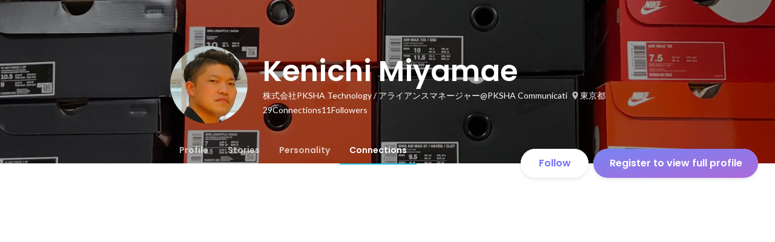

--- FILE ---
content_type: text/html; charset=utf-8
request_url: https://sg.wantedly.com/id/kenichi_miyamae/connections
body_size: 19512
content:
<!DOCTYPE html><html lang="en"><head><meta charSet="utf-8"/><meta name="viewport" content="width=device-width, minimum-scale=1, maximum-scale=1, initial-scale=1, viewport-cover=cover, user-scalable=no"/><meta name="keywords" content="ソーシャルリクルーティング,Wantedly,ウォンテッドリー,facebook,求人,採用,転職,就職,就活,ビジネスSNS"/><meta property="fb:app_id" content="234170156611754"/><meta name="twitter:card" content="summary_large_image"/><meta name="twitter:site" content="@wantedly"/><title>Kenichi Miyamae&#x27;s Wantedly Profile</title><meta property="og:title" content="Kenichi Miyamae&#x27;s Wantedly Profile"/><meta property="og:image" content="https://www.wantedly.com/users/1356163/share_image"/><meta property="twitter:image" content="https://www.wantedly.com/users/1356163/share_image"/><meta property="og:type" content="article"/><meta property="og:description" content="＜現職＞
機械学習/AI技術のアルゴリズムサプライヤーであるPKSHA Technology（パークシャテクノロジー）にて自然言語処理技術に特化した部門［BEDORE(べドア)］にてパートナー企業との協業によるビジネスディベロップメントを行っています。主にAIによる自然言語対話の意図理解を核とし、クライアントにおける顧客とのデジタルコミュニケーションの体勢を構築し、カスタマーエンゲージメントの向上およびLTV向上に寄与するための施策実行をパートナー企業の強みを活かし強力にサポートしております。

＜略歴＞
自動車業界にてシャシー、半導体、パワートレイン部品の技術営業として約8年間の経験を経た後、「J.D.Power」で主に自動車メーカーに対し調査データに基づく製品、サービスのUI/UX改善活動を推進していました。その後、BIツールベンダー「DOMO」でより広範なデータ活用による改善提案をダイレクトセールスとして経験した後、ビックデータプラットフォームの「Treasure data」にジョインしパートナーであるコンサル/SIer/エージェンシー/アプリベンダーとのシナジー拡大に取り組んでおりました。現在はPKSHA Technologyの自然言語処理部門BEDOREにてパートナー企業と顧客との対話のデジタル化、ソリューション領域の拡大に取り組んでおります。"/><meta name="description" content="＜現職＞
機械学習/AI技術のアルゴリズムサプライヤーであるPKSHA Technology（パークシャテクノロジー）にて自然言語処理技術に特化した部門［BEDORE(べドア)］にてパートナー企業との協業によるビジネスディベロップメントを行っています。主にAIによる自然言語対話の意図理解を核とし、クライアントにおける顧客とのデジタルコミュニケーションの体勢を構築し、カスタマーエンゲージメントの向上..."/><meta property="og:url" content="https://www.wantedly.com/id/kenichi_miyamae"/><meta name="twitter:url" content="https://www.wantedly.com/id/kenichi_miyamae"/><meta name="twitter:title" content="Kenichi Miyamae&#x27;s Wantedly Profile"/><meta name="twitter:description" content="＜現職＞
機械学習/AI技術のアルゴリズムサプライヤーであるPKSHA Technology（パークシャテクノロジー）にて自然言語処理技術に特化した部門［BEDORE(べドア)］にてパートナー企業との協業によるビジネスディベロップメントを行っています。主にAIによる自然言語対話の意図理解を核とし、クライアントにおける顧客とのデジタルコミュニケーションの体勢を構築し、カスタマーエンゲージメントの向上およびLTV向上に寄与するための施策実行をパートナー企業の強みを活かし強力にサポートしております。

＜略歴＞
自動車業界にてシャシー、半導体、パワートレイン部品の技術営業として約8年間の経験を経た後、「J.D.Power」で主に自動車メーカーに対し調査データに基づく製品、サービスのUI/UX改善活動を推進していました。その後、BIツールベンダー「DOMO」でより広範なデータ活用による改善提案をダイレクトセールスとして経験した後、ビックデータプラットフォームの「Treasure data」にジョインしパートナーであるコンサル/SIer/エージェンシー/アプリベンダーとのシナジー拡大に取り組んでおりました。現在はPKSHA Technologyの自然言語処理部門BEDOREにてパートナー企業と顧客との対話のデジタル化、ソリューション領域の拡大に取り組んでおります。"/><link rel="canonical" href="https://www.wantedly.com/id/kenichi_miyamae"/><script type="application/ld+json">{"@context":"https://schema.org","@graph":[{"@type":"Organization","@id":"https://www.wantedly.com/#organization","name":"Wantedly","url":"https://www.wantedly.com","sameAs":["https://wantedlyinc.com","https://www.facebook.com/wantedly","https://x.com/wantedly"],"logo":{"@type":"ImageObject","url":"https://wantedly-assets.wantedly.com/static/logo/logo-color-LightBG.svg","width":"240","height":"60"}},{"@type":"WebSite","@id":"https://www.wantedly.com/#website","url":"https://www.wantedly.com","name":"Wantedly","inLanguage":"ja","publisher":{"@id":"https://www.wantedly.com/#organization"},"potentialAction":{"@type":"SearchAction","target":{"@type":"EntryPoint","urlTemplate":"https://www.wantedly.com/search?query={search_term_string}"},"query-input":"required name=search_term_string"}},{"@type":"ProfilePage","@id":"https://www.wantedly.com/id/kenichi_miyamae#profilepage","url":"https://www.wantedly.com/id/kenichi_miyamae","name":"Kenichi Miyamae&apos;s Wantedly Profile","description":"＜現職＞\n機械学習/AI技術のアルゴリズムサプライヤーであるPKSHA Technology（パークシャテクノロジー）にて自然言語処理技術に特化した部門［BEDORE(べドア)］にてパートナー企業との協業によるビジネスディベロップメントを行っています。主にAIによる自然言語対話の意図理解を核とし、クライアントにおける顧客とのデジタルコミュニケーションの体勢を構築し、カスタマーエンゲージメントの向上およびLTV向上に寄与するための施策実行をパートナー企業の強みを活かし強力にサポートしております。\n\n＜略歴＞\n自動車業界にてシャシー、半導体、パワートレイン部品の技術営業として約8年間の経験を経た後、「J.D.Power」で主に自動車メーカーに対し調査データに基づく製品、サービスのUI/UX改善活動を推進していました。その後、BIツールベンダー「DOMO」でより広範なデータ活用による改善提案をダイレクトセールスとして経験した後、ビックデータプラットフォームの「Treasure data」にジョインしパートナーであるコンサル/SIer/エージェンシー/アプリベンダーとのシナジー拡大に取り組んでおりました。現在はPKSHA Technologyの自然言語処理部門BEDOREにてパートナー企業と顧客との対話のデジタル化、ソリューション領域の拡大に取り組んでおります。","inLanguage":"ja","isPartOf":{"@id":"https://www.wantedly.com/#website"},"publisher":{"@id":"https://www.wantedly.com/#organization"},"breadcrumb":{"@id":"https://www.wantedly.com/id/kenichi_miyamae#breadcrumbs"},"primaryImageOfPage":{"@type":"ImageObject","@id":"https://www.wantedly.com/id/kenichi_miyamae#avatar","url":"https://images.wantedly.com/i/o8H3YNq","contentUrl":"https://images.wantedly.com/i/o8H3YNq","width":"160","height":"160"},"mainEntity":{"@id":"https://www.wantedly.com/id/kenichi_miyamae#person"},"about":{"@id":"https://www.wantedly.com/id/kenichi_miyamae#person"}},{"@type":"Person","@id":"https://www.wantedly.com/id/kenichi_miyamae#person","name":"Kenichi Miyamae","alternateName":"Kenichi Miyamae","description":"＜現職＞\n機械学習/AI技術のアルゴリズムサプライヤーであるPKSHA Technology（パークシャテクノロジー）にて自然言語処理技術に特化した部門［BEDORE(べドア)］にてパートナー企業との協業によるビジネスディベロップメントを行っています。主にAIによる自然言語対話の意図理解を核とし、クライアントにおける顧客とのデジタルコミュニケーションの体勢を構築し、カスタマーエンゲージメントの向上およびLTV向上に寄与するための施策実行をパートナー企業の強みを活かし強力にサポートしております。\n\n＜略歴＞\n自動車業界にてシャシー、半導体、パワートレイン部品の技術営業として約8年間の経験を経た後、「J.D.Power」で主に自動車メーカーに対し調査データに基づく製品、サービスのUI/UX改善活動を推進していました。その後、BIツールベンダー「DOMO」でより広範なデータ活用による改善提案をダイレクトセールスとして経験した後、ビックデータプラットフォームの「Treasure data」にジョインしパートナーであるコンサル/SIer/エージェンシー/アプリベンダーとのシナジー拡大に取り組んでおりました。現在はPKSHA Technologyの自然言語処理部門BEDOREにてパートナー企業と顧客との対話のデジタル化、ソリューション領域の拡大に取り組んでおります。","url":"https://www.wantedly.com/id/kenichi_miyamae","image":{"@type":"ImageObject","@id":"https://www.wantedly.com/id/kenichi_miyamae#avatar","url":"https://images.wantedly.com/i/o8H3YNq","contentUrl":"https://images.wantedly.com/i/o8H3YNq","width":"160","height":"160"},"address":{"@type":"PostalAddress","addressRegion":"東京都","addressCountry":"JP"},"givenName":"Kenichi","familyName":"Miyamae","sameAs":["https://twitter.com/miyamax","https://facebook.com/100001357132285","https://www.linkedin.com/in/kenichi-miyamae-2642798b"],"jobTitle":"アライアンスマネージャー@PKSHA Communication","worksFor":{"@type":"Organization","name":"株式会社PKSHA Technology"},"knowsAbout":["パートナーシップ構築力","B2B営業","愛嬌","トーク力","イベント企画","交渉力","リサーチ"]},{"@type":"BreadcrumbList","@id":"https://www.wantedly.com/id/kenichi_miyamae#breadcrumbs","itemListElement":[{"@type":"ListItem","position":1,"name":"Wantedly","item":"https://www.wantedly.com"},{"@type":"ListItem","position":2,"name":"Kenichi Miyamae&apos;s Wantedly Profile","item":"https://www.wantedly.com/id/kenichi_miyamae"}]}]}</script><link rel="alternate" hrefLang="x-default" href="https://www.wantedly.com/id/kenichi_miyamae"/><link rel="alternate" hrefLang="ja" href="https://www.wantedly.com/id/kenichi_miyamae"/><link rel="alternate" hrefLang="ja-jp" href="https://www.wantedly.com/id/kenichi_miyamae"/><link rel="alternate" hrefLang="en-jp" href="https://en-jp.wantedly.com/id/kenichi_miyamae"/><link rel="alternate" hrefLang="sg" href="https://sg.wantedly.com/id/kenichi_miyamae"/><link rel="alternate" hrefLang="en-sg" href="https://sg.wantedly.com/id/kenichi_miyamae"/><meta name="next-head-count" content="25"/><link rel="shortcut icon" href="/favicon.ico"/><style type="text/css">$<!-- -->.fresnel-container{margin:0;padding:0;}
@media not all and (min-width:0px) and (max-width:560.98px){.fresnel-at-mobile{display:none!important;}}
@media not all and (min-width:561px) and (max-width:960.98px){.fresnel-at-tablet{display:none!important;}}
@media not all and (min-width:961px) and (max-width:1280.98px){.fresnel-at-laptop{display:none!important;}}
@media not all and (min-width:1281px) and (max-width:1680.98px){.fresnel-at-laptopL{display:none!important;}}
@media not all and (min-width:1681px) and (max-width:1920.98px){.fresnel-at-laptopLL{display:none!important;}}
@media not all and (min-width:1921px){.fresnel-at-laptopXL{display:none!important;}}
@media not all and (max-width:560.98px){.fresnel-lessThan-tablet{display:none!important;}}
@media not all and (max-width:960.98px){.fresnel-lessThan-laptop{display:none!important;}}
@media not all and (max-width:1280.98px){.fresnel-lessThan-laptopL{display:none!important;}}
@media not all and (max-width:1680.98px){.fresnel-lessThan-laptopLL{display:none!important;}}
@media not all and (max-width:1920.98px){.fresnel-lessThan-laptopXL{display:none!important;}}
@media not all and (min-width:561px){.fresnel-greaterThan-mobile{display:none!important;}}
@media not all and (min-width:961px){.fresnel-greaterThan-tablet{display:none!important;}}
@media not all and (min-width:1281px){.fresnel-greaterThan-laptop{display:none!important;}}
@media not all and (min-width:1681px){.fresnel-greaterThan-laptopL{display:none!important;}}
@media not all and (min-width:1921px){.fresnel-greaterThan-laptopLL{display:none!important;}}
@media not all and (min-width:0px){.fresnel-greaterThanOrEqual-mobile{display:none!important;}}
@media not all and (min-width:561px){.fresnel-greaterThanOrEqual-tablet{display:none!important;}}
@media not all and (min-width:961px){.fresnel-greaterThanOrEqual-laptop{display:none!important;}}
@media not all and (min-width:1281px){.fresnel-greaterThanOrEqual-laptopL{display:none!important;}}
@media not all and (min-width:1681px){.fresnel-greaterThanOrEqual-laptopLL{display:none!important;}}
@media not all and (min-width:1921px){.fresnel-greaterThanOrEqual-laptopXL{display:none!important;}}
@media not all and (min-width:0px) and (max-width:560.98px){.fresnel-between-mobile-tablet{display:none!important;}}
@media not all and (min-width:0px) and (max-width:960.98px){.fresnel-between-mobile-laptop{display:none!important;}}
@media not all and (min-width:0px) and (max-width:1280.98px){.fresnel-between-mobile-laptopL{display:none!important;}}
@media not all and (min-width:0px) and (max-width:1680.98px){.fresnel-between-mobile-laptopLL{display:none!important;}}
@media not all and (min-width:0px) and (max-width:1920.98px){.fresnel-between-mobile-laptopXL{display:none!important;}}
@media not all and (min-width:561px) and (max-width:960.98px){.fresnel-between-tablet-laptop{display:none!important;}}
@media not all and (min-width:561px) and (max-width:1280.98px){.fresnel-between-tablet-laptopL{display:none!important;}}
@media not all and (min-width:561px) and (max-width:1680.98px){.fresnel-between-tablet-laptopLL{display:none!important;}}
@media not all and (min-width:561px) and (max-width:1920.98px){.fresnel-between-tablet-laptopXL{display:none!important;}}
@media not all and (min-width:961px) and (max-width:1280.98px){.fresnel-between-laptop-laptopL{display:none!important;}}
@media not all and (min-width:961px) and (max-width:1680.98px){.fresnel-between-laptop-laptopLL{display:none!important;}}
@media not all and (min-width:961px) and (max-width:1920.98px){.fresnel-between-laptop-laptopXL{display:none!important;}}
@media not all and (min-width:1281px) and (max-width:1680.98px){.fresnel-between-laptopL-laptopLL{display:none!important;}}
@media not all and (min-width:1281px) and (max-width:1920.98px){.fresnel-between-laptopL-laptopXL{display:none!important;}}
@media not all and (min-width:1681px) and (max-width:1920.98px){.fresnel-between-laptopLL-laptopXL{display:none!important;}}</style><script src="/_next/environment.js"></script><link rel="preconnect" href="https://fonts.gstatic.com" crossorigin /><link rel="preload" href="https://d3h6oc2shi7z5u.cloudfront.net/51d38f295ad253c4724caf7b36210be1094a6189/_next/static/css/a77f4a2ba804f83a.css" as="style"/><link rel="stylesheet" href="https://d3h6oc2shi7z5u.cloudfront.net/51d38f295ad253c4724caf7b36210be1094a6189/_next/static/css/a77f4a2ba804f83a.css" data-n-g=""/><noscript data-n-css=""></noscript><script defer="" nomodule="" src="https://d3h6oc2shi7z5u.cloudfront.net/51d38f295ad253c4724caf7b36210be1094a6189/_next/static/chunks/polyfills-c67a75d1b6f99dc8.js"></script><script defer="" src="https://d3h6oc2shi7z5u.cloudfront.net/51d38f295ad253c4724caf7b36210be1094a6189/_next/static/chunks/8021.9c2bd8991cda539e.js"></script><script defer="" src="https://d3h6oc2shi7z5u.cloudfront.net/51d38f295ad253c4724caf7b36210be1094a6189/_next/static/chunks/9491-d64d5984b2050cdd.js"></script><script defer="" src="https://d3h6oc2shi7z5u.cloudfront.net/51d38f295ad253c4724caf7b36210be1094a6189/_next/static/chunks/9101-1af7cb546f20e956.js"></script><script defer="" src="https://d3h6oc2shi7z5u.cloudfront.net/51d38f295ad253c4724caf7b36210be1094a6189/_next/static/chunks/7283.a4af4519cf9bc909.js"></script><script defer="" src="https://d3h6oc2shi7z5u.cloudfront.net/51d38f295ad253c4724caf7b36210be1094a6189/_next/static/chunks/8908.77d71a5a2b2489bb.js"></script><script defer="" src="https://d3h6oc2shi7z5u.cloudfront.net/51d38f295ad253c4724caf7b36210be1094a6189/_next/static/chunks/4855-71530c142b41c0ca.js"></script><script defer="" src="https://d3h6oc2shi7z5u.cloudfront.net/51d38f295ad253c4724caf7b36210be1094a6189/_next/static/chunks/643.e9cdd29e3bdd2fc3.js"></script><script src="https://d3h6oc2shi7z5u.cloudfront.net/51d38f295ad253c4724caf7b36210be1094a6189/_next/static/chunks/webpack-39505cfb8d3d0ac8.js" defer=""></script><script src="https://d3h6oc2shi7z5u.cloudfront.net/51d38f295ad253c4724caf7b36210be1094a6189/_next/static/chunks/framework-c785d58f95541f19.js" defer=""></script><script src="https://d3h6oc2shi7z5u.cloudfront.net/51d38f295ad253c4724caf7b36210be1094a6189/_next/static/chunks/main-dcb3b53fb764a5ec.js" defer=""></script><script src="https://d3h6oc2shi7z5u.cloudfront.net/51d38f295ad253c4724caf7b36210be1094a6189/_next/static/chunks/pages/_app-a8a3d22e3d5b1089.js" defer=""></script><script src="https://d3h6oc2shi7z5u.cloudfront.net/51d38f295ad253c4724caf7b36210be1094a6189/_next/static/chunks/ea88be26-772a61a05b49a4d0.js" defer=""></script><script src="https://d3h6oc2shi7z5u.cloudfront.net/51d38f295ad253c4724caf7b36210be1094a6189/_next/static/chunks/2853-22b7ec669ba90615.js" defer=""></script><script src="https://d3h6oc2shi7z5u.cloudfront.net/51d38f295ad253c4724caf7b36210be1094a6189/_next/static/chunks/764-68e889652a2f78fa.js" defer=""></script><script src="https://d3h6oc2shi7z5u.cloudfront.net/51d38f295ad253c4724caf7b36210be1094a6189/_next/static/chunks/781-e0e4dd97f6434707.js" defer=""></script><script src="https://d3h6oc2shi7z5u.cloudfront.net/51d38f295ad253c4724caf7b36210be1094a6189/_next/static/chunks/6630-ba26c83b95cd7161.js" defer=""></script><script src="https://d3h6oc2shi7z5u.cloudfront.net/51d38f295ad253c4724caf7b36210be1094a6189/_next/static/chunks/1664-2f11a3496b0c6e8c.js" defer=""></script><script src="https://d3h6oc2shi7z5u.cloudfront.net/51d38f295ad253c4724caf7b36210be1094a6189/_next/static/chunks/7147-dbefb525a3568ad0.js" defer=""></script><script src="https://d3h6oc2shi7z5u.cloudfront.net/51d38f295ad253c4724caf7b36210be1094a6189/_next/static/chunks/8764-7b2a39be7b3d2bff.js" defer=""></script><script src="https://d3h6oc2shi7z5u.cloudfront.net/51d38f295ad253c4724caf7b36210be1094a6189/_next/static/chunks/9168-05d3616282d7ccfc.js" defer=""></script><script src="https://d3h6oc2shi7z5u.cloudfront.net/51d38f295ad253c4724caf7b36210be1094a6189/_next/static/chunks/2012-00b61bd04f12e115.js" defer=""></script><script src="https://d3h6oc2shi7z5u.cloudfront.net/51d38f295ad253c4724caf7b36210be1094a6189/_next/static/chunks/4969-aa1ab157fa9a29e4.js" defer=""></script><script src="https://d3h6oc2shi7z5u.cloudfront.net/51d38f295ad253c4724caf7b36210be1094a6189/_next/static/chunks/4986-76bb1388c062a3d7.js" defer=""></script><script src="https://d3h6oc2shi7z5u.cloudfront.net/51d38f295ad253c4724caf7b36210be1094a6189/_next/static/chunks/7341-a585832e731380d5.js" defer=""></script><script src="https://d3h6oc2shi7z5u.cloudfront.net/51d38f295ad253c4724caf7b36210be1094a6189/_next/static/chunks/6149-c3494579b7fea566.js" defer=""></script><script src="https://d3h6oc2shi7z5u.cloudfront.net/51d38f295ad253c4724caf7b36210be1094a6189/_next/static/chunks/424-1ebc0ad4d24688f0.js" defer=""></script><script src="https://d3h6oc2shi7z5u.cloudfront.net/51d38f295ad253c4724caf7b36210be1094a6189/_next/static/chunks/4498-069640c68183fee4.js" defer=""></script><script src="https://d3h6oc2shi7z5u.cloudfront.net/51d38f295ad253c4724caf7b36210be1094a6189/_next/static/chunks/9252-1f6cec9d08fa700b.js" defer=""></script><script src="https://d3h6oc2shi7z5u.cloudfront.net/51d38f295ad253c4724caf7b36210be1094a6189/_next/static/chunks/pages/id/%5B...slugs%5D-fe71fdd34564801b.js" defer=""></script><script src="https://d3h6oc2shi7z5u.cloudfront.net/51d38f295ad253c4724caf7b36210be1094a6189/_next/static/51d38f295ad253c4724caf7b36210be1094a6189/_buildManifest.js" defer=""></script><script src="https://d3h6oc2shi7z5u.cloudfront.net/51d38f295ad253c4724caf7b36210be1094a6189/_next/static/51d38f295ad253c4724caf7b36210be1094a6189/_ssgManifest.js" defer=""></script><style data-styled="" data-styled-version="5.3.11">html,body,div,span,applet,object,iframe,h1,h2,h3,h4,h5,h6,p,blockquote,pre,a,abbr,acronym,address,big,cite,code,del,dfn,em,img,ins,kbd,q,s,samp,small,strike,strong,sub,sup,tt,var,b,u,i,center,dl,dt,dd,ol,ul,li,fieldset,form,label,legend,table,caption,tbody,tfoot,thead,tr,th,td,article,aside,canvas,details,embed,figure,figcaption,footer,header,hgroup,main,menu,nav,output,ruby,section,summary,time,mark,audio,video{margin:0;padding:0;font-size:100%;vertical-align:baseline;border:0;}/*!sc*/
article,aside,details,figcaption,figure,footer,header,hgroup,main,menu,nav,section{display:block;}/*!sc*/
*[hidden]{display:none;}/*!sc*/
body{line-height:1;}/*!sc*/
ol,ul{list-style:none;}/*!sc*/
blockquote,q{quotes:none;}/*!sc*/
blockquote:before,blockquote:after,q:before,q:after{content:"";content:none;}/*!sc*/
table{border-collapse:collapse;border-spacing:0;}/*!sc*/
#container{min-width:initial;}/*!sc*/
@media screen and (max-width:560px){#container{min-width:320px;}}/*!sc*/
#main{margin:0;}/*!sc*/
#main-inner{width:100%;}/*!sc*/
a{-webkit-text-decoration:none;text-decoration:none;}/*!sc*/
a:hover{-webkit-text-decoration:none;text-decoration:none;}/*!sc*/
ul{padding:0;}/*!sc*/
li{margin:0%;text-indent:0;list-style:none;}/*!sc*/
.ReactModal__Html--open,.ReactModal__Body--open{overflow:hidden;}/*!sc*/
textarea{resize:none;}/*!sc*/
button{background:transparent;border:none;outline:none;}/*!sc*/
input[type="number"]{border:unset;}/*!sc*/
input[type="number"]:focus{border:unset;}/*!sc*/
#mainWrapper{z-index:0;background:#ffffff;}/*!sc*/
#visit-frontend-ssr-root img{max-width:unset;}/*!sc*/
data-styled.g322[id="sc-global-lsxYv1"]{content:"sc-global-lsxYv1,"}/*!sc*/
.mQcmi{display:-webkit-box;display:-webkit-flex;display:-ms-flexbox;display:flex;-webkit-box-pack:justify;-webkit-justify-content:space-between;-ms-flex-pack:justify;justify-content:space-between;}/*!sc*/
.mQcmi.mQcmi{min-width:-webkit-fit-content;min-width:-moz-fit-content;min-width:fit-content;}/*!sc*/
data-styled.g567[id="NoticeToast__StyledToast-sc-1oxrvhh-0"]{content:"mQcmi,"}/*!sc*/
.dGxwzR{max-width:-webkit-fit-content;max-width:-moz-fit-content;max-width:fit-content;}/*!sc*/
data-styled.g850[id="FollowButton__ButtonTouchArea-sc-cd4d40-0"]{content:"dGxwzR,"}/*!sc*/
.bmKEpx{position:relative;width:112px;height:48px;color:#7372f2;display:-webkit-box;display:-webkit-flex;display:-ms-flexbox;display:flex;-webkit-box-pack:center;-webkit-justify-content:center;-ms-flex-pack:center;justify-content:center;-webkit-align-items:center;-webkit-box-align:center;-ms-flex-align:center;align-items:center;}/*!sc*/
.bmKEpx:before{content:"";position:absolute;top:0;left:0;width:100%;height:100%;background-color:rgba(255,255,255,1);z-index:-1;border-radius:100px;}/*!sc*/
@media screen and (max-width:560px){.bmKEpx{width:112px;display:none;box-shadow:0px 0px 0px 1px rgba(0,0,0,0.02),0px 4px 12px 0px rgba(0,0,0,0.1);}}/*!sc*/
.bmKEpx > small{font-size:14px;}/*!sc*/
.bmKEpx > svg{width:20px;height:20px;}/*!sc*/
.bmKEpx > img{width:20px;height:20px;margin:2px;}/*!sc*/
.bmKEpx > svg,.bmKEpx > img{position:absolute;}/*!sc*/
.bmKEpx > svg.left-icon,.bmKEpx > img.left-icon{top:14px;left:16px;}/*!sc*/
.bmKEpx > svg.right-icon,.bmKEpx > img.right-icon{top:12px;right:12px;}/*!sc*/
.dCcNeE{position:relative;width:auto;height:auto;color:#7372f2;display:-webkit-box;display:-webkit-flex;display:-ms-flexbox;display:flex;-webkit-box-pack:center;-webkit-justify-content:center;-ms-flex-pack:center;justify-content:center;-webkit-align-items:center;-webkit-box-align:center;-ms-flex-align:center;align-items:center;}/*!sc*/
.dCcNeE:before{content:"";position:absolute;top:0;left:0;width:100%;height:100%;background-color:rgba(255,255,255,1);z-index:-1;border-radius:100px;}/*!sc*/
@media screen and (max-width:560px){.dCcNeE{width:112px;display:none;box-shadow:0px 0px 0px 1px rgba(0,0,0,0.02),0px 4px 12px 0px rgba(0,0,0,0.1);}}/*!sc*/
.dCcNeE > small{font-size:14px;}/*!sc*/
.dCcNeE > svg{width:20px;height:20px;}/*!sc*/
.dCcNeE > img{width:20px;height:20px;margin:2px;}/*!sc*/
.dCcNeE > svg{width:20px;height:20px;}/*!sc*/
.dCcNeE > svg.left-icon{margin-right:8px;}/*!sc*/
.dCcNeE > svg.right-icon{margin-left:8px;}/*!sc*/
data-styled.g851[id="FollowButton__Button-sc-cd4d40-1"]{content:"bmKEpx,dCcNeE,"}/*!sc*/
.hHXxFr{display:-webkit-box;display:-webkit-flex;display:-ms-flexbox;display:flex;gap:8px;}/*!sc*/
data-styled.g854[id="ConnectionsAndFollowers__Container-sc-1j6r1o5-0"]{content:"hHXxFr,"}/*!sc*/
.jOoYui{display:-webkit-box;display:-webkit-flex;display:-ms-flexbox;display:flex;position:relative;gap:4px;color:rgba(255,255,255,1);border-radius:4px;}/*!sc*/
.jOoYui:before{content:"";position:absolute;top:0;left:-4px;right:-4px;height:100%;background-color:transparent;border-radius:4px;-webkit-transition:background-color 0.2s cubic-bezier(0.3,0.3,0.3,1);transition:background-color 0.2s cubic-bezier(0.3,0.3,0.3,1);}/*!sc*/
.jOoYui:hover:before{background-color:rgba(255,255,255,0.12);}/*!sc*/
.raaxc{display:-webkit-box;display:-webkit-flex;display:-ms-flexbox;display:flex;position:relative;gap:4px;color:rgba(255,255,255,1);border-radius:4px;pointer-events:none;}/*!sc*/
.raaxc:before{content:"";position:absolute;top:0;left:-4px;right:-4px;height:100%;background-color:transparent;border-radius:4px;-webkit-transition:background-color 0.2s cubic-bezier(0.3,0.3,0.3,1);transition:background-color 0.2s cubic-bezier(0.3,0.3,0.3,1);}/*!sc*/
data-styled.g855[id="ConnectionsAndFollowers__TextWrapper-sc-1j6r1o5-1"]{content:"jOoYui,raaxc,"}/*!sc*/
.dwEaHw{position:absolute;top:0;z-index:100;width:100%;}/*!sc*/
@media screen and (min-width:561px){.dwEaHw{height:64px;}}/*!sc*/
.dwEaHw > div > div{box-shadow:none;}/*!sc*/
data-styled.g986[id="GlobalHeaderContainer__Wrapper-sc-w2zm3i-0"]{content:"dwEaHw,"}/*!sc*/
.dCfweK{background-color:#292929;padding:0 12px;min-height:52px;display:-webkit-box;display:-webkit-flex;display:-ms-flexbox;display:flex;-webkit-box-pack:justify;-webkit-justify-content:space-between;-ms-flex-pack:justify;justify-content:space-between;-webkit-align-items:center;-webkit-box-align:center;-ms-flex-align:center;align-items:center;}/*!sc*/
data-styled.g987[id="AppBanner__Base-sc-f58kks-0"]{content:"dCfweK,"}/*!sc*/
.dpipaL{font-weight:400;font-family:"Lato","Helvetica Neue",Helvetica,"Hiragino Sans","ヒラギノ角ゴシック Pro","Hiragino Kaku Gothic Pro","メイリオ",Meiryo,Osaka,"ＭＳ Ｐゴシック","MS PGothic",sans-serif;font-size:10px;line-height:13px;color:rgba(255,255,255,1);overflow:hidden;text-overflow:ellipsis;white-space:nowrap;}/*!sc*/
data-styled.g989[id="AppBanner__Caption-sc-f58kks-2"]{content:"dpipaL,"}/*!sc*/
.ijZxVa{top:0px;right:0px;max-height:52px;position:absolute;overflow:hidden;}/*!sc*/
data-styled.g991[id="AppBanner__MotifPosition-sc-f58kks-4"]{content:"ijZxVa,"}/*!sc*/
.hKZUTc{box-shadow:0px 0px 0px 1px rgba(0,0,0,0.02),0px 1px 3px 0px rgba(0,0,0,0.1);}/*!sc*/
data-styled.g992[id="AppBanner__OpenAppButtonLink-sc-f58kks-5"]{content:"hKZUTc,"}/*!sc*/
.eYfgVg{position:fixed;left:0;right:0;bottom:0;padding:12px 0px 12px 12px;display:-webkit-box;display:-webkit-flex;display:-ms-flexbox;display:flex;-webkit-align-items:center;-webkit-box-align:center;-ms-flex-align:center;align-items:center;-webkit-box-pack:justify;-webkit-justify-content:space-between;-ms-flex-pack:justify;justify-content:space-between;max-height:58px;}/*!sc*/
@media screen and (min-width:561px){.eYfgVg{display:none;}}/*!sc*/
data-styled.g1141[id="AppInstallationAlert__Surface-sc-njnpo9-0"]{content:"eYfgVg,"}/*!sc*/
.bxXOzK{position:relative;width:272px;height:48px;display:-webkit-box;display:-webkit-flex;display:-ms-flexbox;display:flex;-webkit-box-pack:center;-webkit-justify-content:center;-ms-flex-pack:center;justify-content:center;-webkit-align-items:center;-webkit-box-align:center;-ms-flex-align:center;align-items:center;-webkit-text-decoration:none;text-decoration:none;}/*!sc*/
.bxXOzK:before{content:"";position:absolute;top:0;left:0;width:100%;height:100%;background-color:rgba(255,255,255,1);z-index:-1;border-radius:100px;}/*!sc*/
@media screen and (min-width:961px) and (max-width:1280px){.bxXOzK{width:272px;}}/*!sc*/
@media screen and (min-width:561px) and (max-width:960px){.bxXOzK{width:272px;}}/*!sc*/
@media screen and (max-width:560px){.bxXOzK{width:100%;display:none;box-shadow:0px 0px 0px 1px rgba(0,0,0,0.02),0px 4px 12px 0px rgba(0,0,0,0.1);white-space:nowrap;}}/*!sc*/
.bxXOzK > small{font-size:14px;}/*!sc*/
.bxXOzK > svg{width:20px;height:20px;}/*!sc*/
.bxXOzK > img{width:20px;height:20px;margin:2px;}/*!sc*/
.bxXOzK > svg,.bxXOzK > img{position:absolute;}/*!sc*/
.bxXOzK > svg.left-icon,.bxXOzK > img.left-icon{top:14px;left:16px;}/*!sc*/
.bxXOzK > svg.right-icon,.bxXOzK > img.right-icon{top:12px;right:12px;}/*!sc*/
.WajFe{position:relative;width:auto;height:auto;display:-webkit-box;display:-webkit-flex;display:-ms-flexbox;display:flex;-webkit-box-pack:center;-webkit-justify-content:center;-ms-flex-pack:center;justify-content:center;-webkit-align-items:center;-webkit-box-align:center;-ms-flex-align:center;align-items:center;-webkit-text-decoration:none;text-decoration:none;}/*!sc*/
.WajFe:before{content:"";position:absolute;top:0;left:0;width:100%;height:100%;background-color:rgba(255,255,255,1);z-index:-1;border-radius:100px;}/*!sc*/
@media screen and (min-width:961px) and (max-width:1280px){.WajFe{width:auto;}}/*!sc*/
@media screen and (min-width:561px) and (max-width:960px){.WajFe{width:auto;}}/*!sc*/
@media screen and (max-width:560px){.WajFe{width:100%;display:none;box-shadow:0px 0px 0px 1px rgba(0,0,0,0.02),0px 4px 12px 0px rgba(0,0,0,0.1);white-space:nowrap;}}/*!sc*/
.WajFe > small{font-size:14px;}/*!sc*/
.WajFe > svg{width:20px;height:20px;}/*!sc*/
.WajFe > img{width:20px;height:20px;margin:2px;}/*!sc*/
.WajFe > svg{width:20px;height:20px;}/*!sc*/
.WajFe > svg.left-icon{margin-right:8px;}/*!sc*/
.WajFe > svg.right-icon{margin-left:8px;}/*!sc*/
data-styled.g1145[id="ProfilePageCTA__ButtonLink-sc-msy2kv-1"]{content:"bxXOzK,WajFe,"}/*!sc*/
.cKtytM{display:none;position:absolute;top:0;left:0;right:0;padding:4px;}/*!sc*/
@media screen and (max-width:560px){.cKtytM{display:-webkit-box;display:-webkit-flex;display:-ms-flexbox;display:flex;}}/*!sc*/
.cKtytM > *:nth-child(1),.cKtytM > *:nth-child(2){-webkit-flex:1 1 auto;-ms-flex:1 1 auto;flex:1 1 auto;display:-webkit-box;display:-webkit-flex;display:-ms-flexbox;display:flex;-webkit-align-items:center;-webkit-box-align:center;-ms-flex-align:center;align-items:center;}/*!sc*/
.cKtytM > *:nth-child(1){-webkit-box-pack:start;-webkit-justify-content:flex-start;-ms-flex-pack:start;justify-content:flex-start;}/*!sc*/
.cKtytM > *:nth-child(2){-webkit-box-pack:end;-webkit-justify-content:flex-end;-ms-flex-pack:end;justify-content:flex-end;}/*!sc*/
data-styled.g1148[id="ToolbarForMobile__WrapperDiv-sc-odke3y-0"]{content:"cKtytM,"}/*!sc*/
.dOPezE{display:-webkit-box;display:-webkit-flex;display:-ms-flexbox;display:flex;-webkit-align-items:center;-webkit-box-align:center;-ms-flex-align:center;align-items:center;-webkit-box-pack:center;-webkit-justify-content:center;-ms-flex-pack:center;justify-content:center;padding:0;}/*!sc*/
.dOPezE svg{width:24px;height:24px;}/*!sc*/
data-styled.g1149[id="ToolbarForMobile__IconButtonLink-sc-odke3y-1"]{content:"dOPezE,"}/*!sc*/
.gtnnCJ{position:fixed;top:0;left:0;right:0;z-index:10;background-color:rgba(255,255,255,1);box-shadow:0 0 4px 0 rgba(0,0,0,0.1);opacity:0;visibility:hidden;-webkit-transition:all 0.2s cubic-bezier(0.3,0.3,0.3,1);transition:all 0.2s cubic-bezier(0.3,0.3,0.3,1);}/*!sc*/
@media screen and (max-width:560px){.gtnnCJ > .mainColumn{padding:0 16px;}.gtnnCJ > .rightColumn{display:none;}}/*!sc*/
@media screen and (min-width:561px) and (max-width:960px){.gtnnCJ{padding:0 24px;}.gtnnCJ > .mainColumn{width:720px;max-width:100%;margin:0 auto;}.gtnnCJ > .rightColumn{display:none;}}/*!sc*/
@media screen and (min-width:961px) and (max-width:1280px){.gtnnCJ{display:grid;grid-template-areas:"left-space main-content main-content";grid-template-columns:1fr minmax(720px,54%) 1fr;}.gtnnCJ > .mainColumn{grid-area:main-content;}.gtnnCJ > .rightColumn{display:none;}}/*!sc*/
@media screen and (min-width:1281px){.gtnnCJ{display:grid;grid-template-areas:"left-space main-content main-content";grid-template-columns:1fr min(54%,960px) minmax(300px,1fr);-webkit-column-gap:48px;column-gap:48px;}.gtnnCJ > .mainColumn{grid-area:main-content;}.gtnnCJ > .rightColumn{grid-area:right-content;}}/*!sc*/
@media screen and (max-width:960px){.gtnnCJ{display:none;}}/*!sc*/
.gtnnCJ > div{box-sizing:border-box;height:72px;display:-webkit-box;display:-webkit-flex;display:-ms-flexbox;display:flex;-webkit-flex-direction:row;-ms-flex-direction:row;flex-direction:row;-webkit-align-items:center;-webkit-box-align:center;-ms-flex-align:center;align-items:center;margin-left:-16px;margin-right:24px;}/*!sc*/
.gtnnCJ > div > *:not(:first-child){margin-left:12px;}/*!sc*/
.gtnnCJ > div > *:nth-child(1){-webkit-flex:0 0 32px;-ms-flex:0 0 32px;flex:0 0 32px;width:32px;height:32px;}/*!sc*/
.gtnnCJ > div > *:nth-child(2){-webkit-flex:0 0 auto;-ms-flex:0 0 auto;flex:0 0 auto;font-family:"Poppins","Helvetica Neue",Helvetica,Arial,"Hiragino Sans","ヒラギノ角ゴシック","Hiragino Kaku Gothic ProN","ヒラギノ角ゴ Pro W3",Roboto,"メイリオ",Meiryo,"ＭＳ Ｐゴシック",sans-serif;font-size:20px;font-weight:600;line-height:28px;-webkit-letter-spacing:0.18px;-moz-letter-spacing:0.18px;-ms-letter-spacing:0.18px;letter-spacing:0.18px;color:rgba(0,0,0,0.84);}/*!sc*/
.gtnnCJ > div > *:nth-child(2):lang(en),.gtnnCJ > div > *:nth-child(2) .text-narrow{font-size:20px;font-weight:600;}/*!sc*/
.gtnnCJ > div > *:nth-child(2):lang(ja),.gtnnCJ > div > *:nth-child(2) .text-wide{font-size:18px;font-weight:700;}/*!sc*/
@media screen and (max-width:560px){.gtnnCJ > div > *:nth-child(2){font-family:"Poppins","Helvetica Neue",Helvetica,Arial,"Hiragino Sans","ヒラギノ角ゴシック","Hiragino Kaku Gothic ProN","ヒラギノ角ゴ Pro W3",Roboto,"メイリオ",Meiryo,"ＭＳ Ｐゴシック",sans-serif;font-size:20px;font-weight:600;line-height:28px;}.gtnnCJ > div > *:nth-child(2):lang(en),.gtnnCJ > div > *:nth-child(2) .text-narrow{font-size:20px;font-weight:600;}.gtnnCJ > div > *:nth-child(2):lang(ja),.gtnnCJ > div > *:nth-child(2) .text-wide{font-size:18px;font-weight:700;}}/*!sc*/
.gtnnCJ > div > *:nth-child(2) > svg{width:20px;height:20px;margin-left:4px;color:rgba(0,0,0,0.84);vertical-align:middle;}/*!sc*/
.gtnnCJ > div > *:nth-child(3){-webkit-flex:1 1;-ms-flex:1 1;flex:1 1;font-family:"Lato","Helvetica Neue",Helvetica,"Hiragino Sans","ヒラギノ角ゴシック Pro","Hiragino Kaku Gothic Pro","メイリオ",Meiryo,Osaka,"ＭＳ Ｐゴシック","MS PGothic",sans-serif;font-size:12px;font-weight:400;line-height:16px;color:rgba(0,0,0,0.56);overflow:hidden;text-overflow:ellipsis;white-space:nowrap;margin-right:8px;}/*!sc*/
.gtnnCJ > div > *:nth-child(3):lang(en),.gtnnCJ > div > *:nth-child(3) .text-narrow{font-size:12px;font-weight:400;}/*!sc*/
.gtnnCJ > div > *:nth-child(3):lang(ja),.gtnnCJ > div > *:nth-child(3) .text-wide{font-size:12px;font-weight:400;}/*!sc*/
@media screen and (max-width:560px){.gtnnCJ > div > *:nth-child(3){font-family:"Lato","Helvetica Neue",Helvetica,"Hiragino Sans","ヒラギノ角ゴシック Pro","Hiragino Kaku Gothic Pro","メイリオ",Meiryo,Osaka,"ＭＳ Ｐゴシック","MS PGothic",sans-serif;font-size:12px;font-weight:400;line-height:16px;}.gtnnCJ > div > *:nth-child(3):lang(en),.gtnnCJ > div > *:nth-child(3) .text-narrow{font-size:12px;font-weight:400;}.gtnnCJ > div > *:nth-child(3):lang(ja),.gtnnCJ > div > *:nth-child(3) .text-wide{font-size:12px;font-weight:400;}}/*!sc*/
.gtnnCJ > div > *:nth-child(4){-webkit-flex:0 0 auto;-ms-flex:0 0 auto;flex:0 0 auto;}/*!sc*/
.gtnnCJ > div > *:nth-child(5){-webkit-flex:0 0 auto;-ms-flex:0 0 auto;flex:0 0 auto;}/*!sc*/
data-styled.g1159[id="StickyHeader__Surface-sc-2ouqjp-0"]{content:"gtnnCJ,"}/*!sc*/
.iRUOfQ{list-style:none;display:-webkit-box;display:-webkit-flex;display:-ms-flexbox;display:flex;}/*!sc*/
data-styled.g1160[id="StickyHeader__TabsUl-sc-2ouqjp-1"]{content:"iRUOfQ,"}/*!sc*/
.kPMHOE{font-family:"Poppins","Helvetica Neue",Helvetica,Arial,"Hiragino Sans","ヒラギノ角ゴシック","Hiragino Kaku Gothic ProN","ヒラギノ角ゴ Pro W3",Roboto,"メイリオ",Meiryo,"ＭＳ Ｐゴシック",sans-serif;font-size:14px;font-weight:600;line-height:24px;display:inline-block;min-width:unset;padding-left:8px;padding-right:8px;-webkit-text-decoration:none;text-decoration:none;position:relative;}/*!sc*/
.kPMHOE:lang(en),.kPMHOE .text-narrow{font-size:14px;font-weight:600;}/*!sc*/
.kPMHOE:lang(ja),.kPMHOE .text-wide{font-size:14px;font-weight:600;}/*!sc*/
@media screen and (max-width:560px){.kPMHOE{font-family:"Poppins","Helvetica Neue",Helvetica,Arial,"Hiragino Sans","ヒラギノ角ゴシック","Hiragino Kaku Gothic ProN","ヒラギノ角ゴ Pro W3",Roboto,"メイリオ",Meiryo,"ＭＳ Ｐゴシック",sans-serif;font-size:14px;font-weight:600;line-height:24px;}.kPMHOE:lang(en),.kPMHOE .text-narrow{font-size:14px;font-weight:600;}.kPMHOE:lang(ja),.kPMHOE .text-wide{font-size:14px;font-weight:600;}}/*!sc*/
.kPMHOE::before{position:absolute;content:"";width:16px;border-bottom:2px solid transparent;margin:0 auto;bottom:0;left:0;right:0;height:0;}/*!sc*/
.kPMHOE[aria-selected="true"]{color:rgba(0,0,0,0.74);}/*!sc*/
.kPMHOE[aria-selected="true"]::before{border-bottom-color:#21bddb;}/*!sc*/
data-styled.g1161[id="StickyHeader__TabLink-sc-2ouqjp-2"]{content:"kPMHOE,"}/*!sc*/
.fNUcqq{padding-left:0;padding-right:0;}/*!sc*/
data-styled.g1162[id="StickyHeader__TabLinkTouchArea-sc-2ouqjp-3"]{content:"fNUcqq,"}/*!sc*/
.eerpQF{display:-webkit-box;display:-webkit-flex;display:-ms-flexbox;display:flex;-webkit-align-items:center;-webkit-box-align:center;-ms-flex-align:center;align-items:center;}/*!sc*/
data-styled.g1163[id="StickyHeader__ButtonsDiv-sc-2ouqjp-4"]{content:"eerpQF,"}/*!sc*/
@media screen and (max-width:560px){.gWOHgI{-webkit-transform:translateY(0);-ms-transform:translateY(0);transform:translateY(0);-webkit-transition:all 200ms cubic-bezier(0.5,0,0.7,0.7);transition:all 200ms cubic-bezier(0.5,0,0.7,0.7);opacity:1;}}/*!sc*/
data-styled.g1184[id="Header__BottomButtonsDiv-sc-7tp59i-0"]{content:"gWOHgI,"}/*!sc*/
.xVDPR{background-color:rgba(0,0,0,0.4);background-blend-mode:overlay;background-size:cover;background-position:center;background-repeat:no-repeat;height:21vw;min-height:270px;max-height:360px;margin-bottom:48px;position:relative;}/*!sc*/
@media screen and (max-width:560px){.xVDPR{background-image:url("https://images.wantedly.com/i/k3UuGoA?w=560");background-image:-webkit-image-set(url("https://images.wantedly.com/i/k3UuGoA?w=560") 1x,url("https://images.wantedly.com/i/k3UuGoA?w=1120") 2x,url("https://images.wantedly.com/i/k3UuGoA?w=1680") 3x);background-image:image-set(url("https://images.wantedly.com/i/k3UuGoA?w=560") 1x,url("https://images.wantedly.com/i/k3UuGoA?w=1120") 2x,url("https://images.wantedly.com/i/k3UuGoA?w=1680") 3x);}}/*!sc*/
@media screen and (min-width:561px) and (max-width:960px){.xVDPR{background-image:url("https://images.wantedly.com/i/k3UuGoA?w=960");background-image:-webkit-image-set(url("https://images.wantedly.com/i/k3UuGoA?w=960") 1x,url("https://images.wantedly.com/i/k3UuGoA?w=1920") 2x,url("https://images.wantedly.com/i/k3UuGoA?w=2880") 3x);background-image:image-set(url("https://images.wantedly.com/i/k3UuGoA?w=960") 1x,url("https://images.wantedly.com/i/k3UuGoA?w=1920") 2x,url("https://images.wantedly.com/i/k3UuGoA?w=2880") 3x);}}/*!sc*/
@media screen and (min-width:961px) and (max-width:1280px){.xVDPR{background-image:url("https://images.wantedly.com/i/k3UuGoA?w=1680");background-image:-webkit-image-set(url("https://images.wantedly.com/i/k3UuGoA?w=1680") 1x,url("https://images.wantedly.com/i/k3UuGoA?w=3360") 2x,url("https://images.wantedly.com/i/k3UuGoA?w=5040") 3x);background-image:image-set(url("https://images.wantedly.com/i/k3UuGoA?w=1680") 1x,url("https://images.wantedly.com/i/k3UuGoA?w=3360") 2x,url("https://images.wantedly.com/i/k3UuGoA?w=5040") 3x);}}/*!sc*/
@media screen and (min-width:1281px){.xVDPR{background-image:url("https://images.wantedly.com/i/k3UuGoA?w=2560");background-image:-webkit-image-set(url("https://images.wantedly.com/i/k3UuGoA?w=2560") 1x,url("https://images.wantedly.com/i/k3UuGoA?w=5120") 2x,url("https://images.wantedly.com/i/k3UuGoA?w=7680") 3x);background-image:image-set(url("https://images.wantedly.com/i/k3UuGoA?w=2560") 1x,url("https://images.wantedly.com/i/k3UuGoA?w=5120") 2x,url("https://images.wantedly.com/i/k3UuGoA?w=7680") 3x);}}/*!sc*/
@media screen and (max-width:560px){.xVDPR > .mainColumn{padding:0 16px;}.xVDPR > .rightColumn{display:none;}}/*!sc*/
@media screen and (min-width:561px) and (max-width:960px){.xVDPR{padding:0 24px;}.xVDPR > .mainColumn{width:720px;max-width:100%;margin:0 auto;}.xVDPR > .rightColumn{display:none;}}/*!sc*/
@media screen and (min-width:961px) and (max-width:1280px){.xVDPR{display:grid;grid-template-areas:"left-space main-content right-content";grid-template-columns:1fr minmax(720px,54%) 1fr;}.xVDPR > .mainColumn{grid-area:main-content;}.xVDPR > .rightColumn{display:none;}}/*!sc*/
@media screen and (min-width:1281px){.xVDPR{display:grid;grid-template-areas:"left-space main-content right-content";grid-template-columns:1fr min(54%,960px) minmax(300px,1fr);-webkit-column-gap:48px;column-gap:48px;}.xVDPR > .mainColumn{grid-area:main-content;}.xVDPR > .rightColumn{grid-area:right-content;}}/*!sc*/
@media screen and (max-width:1280px){.xVDPR{margin-bottom:40px;}}/*!sc*/
@media screen and (max-width:560px){.xVDPR{margin-bottom:32px;}}/*!sc*/
.xVDPR > .mainColumn{display:-webkit-box;display:-webkit-flex;display:-ms-flexbox;display:flex;-webkit-flex-direction:column;-ms-flex-direction:column;flex-direction:column;-webkit-box-pack:end;-webkit-justify-content:flex-end;-ms-flex-pack:end;justify-content:flex-end;}/*!sc*/
@media screen and (max-width:1280px){.xVDPR > .mainColumn{height:calc(100% + 2px);}}/*!sc*/
@media screen and (min-width:1281px){.xVDPR > .mainColumn{margin-bottom:-2px;}}/*!sc*/
.xVDPR > .mainColumn > .headerMainContent{display:-webkit-box;display:-webkit-flex;display:-ms-flexbox;display:flex;-webkit-align-items:center;-webkit-box-align:center;-ms-flex-align:center;align-items:center;margin-bottom:16px;}/*!sc*/
@media screen and (min-width:1681px){.xVDPR > .mainColumn > .headerMainContent{margin-bottom:24px;}}/*!sc*/
.xVDPR > .mainColumn > .headerMainContent > .avatar{position:relative;}/*!sc*/
.xVDPR > .mainColumn > .headerMainContent > .avatar input[type="file"]{position:absolute;top:0;bottom:0;left:0;right:0;opacity:0;cursor:pointer;}/*!sc*/
@media screen and (max-width:560px){.xVDPR > .mainColumn .headerTabs{margin:0 -16px;padding:0;}.xVDPR > .mainColumn .headerMainContent{-webkit-flex-direction:row-reverse;-ms-flex-direction:row-reverse;flex-direction:row-reverse;-webkit-box-pack:justify;-webkit-justify-content:space-between;-ms-flex-pack:justify;justify-content:space-between;margin-bottom:6px;}.xVDPR > .mainColumn .headerMainContent > .avatar{margin-bottom:4px;}.xVDPR > .mainColumn .headerMainContent > .nameAndDesc{-webkit-flex:1 1 auto;-ms-flex:1 1 auto;flex:1 1 auto;}}/*!sc*/
.xVDPR > .rightColumn{display:-webkit-box;display:-webkit-flex;display:-ms-flexbox;display:flex;-webkit-flex-direction:column;-ms-flex-direction:column;flex-direction:column;-webkit-align-items:flex-end;-webkit-box-align:flex-end;-ms-flex-align:flex-end;align-items:flex-end;-webkit-box-pack:center;-webkit-justify-content:center;-ms-flex-pack:center;justify-content:center;padding-top:72px;padding-bottom:30px;}/*!sc*/
.xVDPR > .rightColumn > *:first-child{width:300px;}/*!sc*/
.xVDPR > .Header__BottomButtonsDiv-sc-7tp59i-0{right:24px;display:-webkit-box;display:-webkit-flex;display:-ms-flexbox;display:flex;}/*!sc*/
@media screen and (max-width:560px){.xVDPR > .Header__BottomButtonsDiv-sc-7tp59i-0{z-index:1;position:fixed;left:12px;right:12px;bottom:12px;}.xVDPR > .Header__BottomButtonsDiv-sc-7tp59i-0 > *{-webkit-flex:1;-ms-flex:1;flex:1;}}/*!sc*/
@media screen and (min-width:561px) and (max-width:960px){.xVDPR > .Header__BottomButtonsDiv-sc-7tp59i-0{z-index:1;position:fixed;bottom:16px;}}/*!sc*/
@media screen and (min-width:961px){.xVDPR > .Header__BottomButtonsDiv-sc-7tp59i-0{z-index:1;position:absolute;bottom:-30px;}}/*!sc*/
data-styled.g1185[id="Header__HeaderDiv-sc-7tp59i-1"]{content:"xVDPR,"}/*!sc*/
.haipzB{cursor:default;color:rgba(255,255,255,1);margin-left:24px;min-width:0;}/*!sc*/
@media screen and (max-width:560px){.haipzB{margin-left:0;margin-right:8px;}.haipzB:last-child{margin-bottom:8px;}}/*!sc*/
.haipzB .Header__EditIcon-sc-7tp59i-3{opacity:1;}/*!sc*/
@media screen and (min-width:961px){.haipzB .Header__EditIcon-sc-7tp59i-3{opacity:0;}.haipzB .Header__EditIcon-sc-7tp59i-3:hover{opacity:1;}}/*!sc*/
data-styled.g1188[id="Header__NameAndDescDiv-sc-7tp59i-4"]{content:"haipzB,"}/*!sc*/
.jqTGJM{font-family:"Poppins","Helvetica Neue",Helvetica,Arial,"Hiragino Sans","ヒラギノ角ゴシック","Hiragino Kaku Gothic ProN","ヒラギノ角ゴ Pro W3",Roboto,"メイリオ",Meiryo,"ＭＳ Ｐゴシック",sans-serif;font-size:48px;font-weight:600;line-height:56px;margin:0;display:inline-block;position:relative;}/*!sc*/
.jqTGJM:lang(en),.jqTGJM .text-narrow{font-size:48px;font-weight:600;}/*!sc*/
.jqTGJM:lang(ja),.jqTGJM .text-wide{font-size:40px;font-weight:700;}/*!sc*/
@media screen and (max-width:560px){.jqTGJM{font-family:"Poppins","Helvetica Neue",Helvetica,Arial,"Hiragino Sans","ヒラギノ角ゴシック","Hiragino Kaku Gothic ProN","ヒラギノ角ゴ Pro W3",Roboto,"メイリオ",Meiryo,"ＭＳ Ｐゴシック",sans-serif;font-size:36px;font-weight:600;line-height:44px;}.jqTGJM:lang(en),.jqTGJM .text-narrow{font-size:36px;font-weight:600;}.jqTGJM:lang(ja),.jqTGJM .text-wide{font-size:32px;font-weight:700;}}/*!sc*/
@media screen and (max-width:560px){.jqTGJM{margin-bottom:8px;}}/*!sc*/
@media screen and (min-width:1681px){.jqTGJM{font-family:"Poppins","Helvetica Neue",Helvetica,Arial,"Hiragino Sans","ヒラギノ角ゴシック","Hiragino Kaku Gothic ProN","ヒラギノ角ゴ Pro W3",Roboto,"メイリオ",Meiryo,"ＭＳ Ｐゴシック",sans-serif;font-size:64px;font-weight:600;line-height:72px;}.jqTGJM:lang(en),.jqTGJM .text-narrow{font-size:64px;font-weight:600;}.jqTGJM:lang(ja),.jqTGJM .text-wide{font-size:56px;font-weight:700;}@media screen and (max-width:560px){.jqTGJM{font-family:"Poppins","Helvetica Neue",Helvetica,Arial,"Hiragino Sans","ヒラギノ角ゴシック","Hiragino Kaku Gothic ProN","ヒラギノ角ゴ Pro W3",Roboto,"メイリオ",Meiryo,"ＭＳ Ｐゴシック",sans-serif;font-size:48px;font-weight:600;line-height:56px;}.jqTGJM:lang(en),.jqTGJM .text-narrow{font-size:48px;font-weight:600;}.jqTGJM:lang(ja),.jqTGJM .text-wide{font-size:42px;font-weight:700;}}}/*!sc*/
data-styled.g1189[id="Header__NameH1-sc-7tp59i-5"]{content:"jqTGJM,"}/*!sc*/
.jWhYMk{display:grid;grid-template:"s1 s2" auto / auto auto;-webkit-column-gap:4px;column-gap:4px;-webkit-align-items:center;-webkit-box-align:center;-ms-flex-align:center;align-items:center;font-family:"Lato","Helvetica Neue",Helvetica,"Hiragino Sans","ヒラギノ角ゴシック Pro","Hiragino Kaku Gothic Pro","メイリオ",Meiryo,Osaka,"ＭＳ Ｐゴシック","MS PGothic",sans-serif;font-size:14px;font-weight:400;line-height:24px;}/*!sc*/
.jWhYMk > span{display:-webkit-box;display:-webkit-flex;display:-ms-flexbox;display:flex;-webkit-align-items:center;-webkit-box-align:center;-ms-flex-align:center;align-items:center;overflow:hidden;text-overflow:ellipsis;white-space:nowrap;}/*!sc*/
.jWhYMk:lang(en),.jWhYMk .text-narrow{font-size:14px;font-weight:400;}/*!sc*/
.jWhYMk:lang(ja),.jWhYMk .text-wide{font-size:14px;font-weight:400;}/*!sc*/
@media screen and (max-width:560px){.jWhYMk{font-family:"Lato","Helvetica Neue",Helvetica,"Hiragino Sans","ヒラギノ角ゴシック Pro","Hiragino Kaku Gothic Pro","メイリオ",Meiryo,Osaka,"ＭＳ Ｐゴシック","MS PGothic",sans-serif;font-size:14px;font-weight:400;line-height:22px;}.jWhYMk:lang(en),.jWhYMk .text-narrow{font-size:14px;font-weight:400;}.jWhYMk:lang(ja),.jWhYMk .text-wide{font-size:14px;font-weight:400;}}/*!sc*/
.jWhYMk > .location svg{width:16px;height:16px;opacity:70%;vertical-align:middle;}/*!sc*/
@media screen and (max-width:560px){.jWhYMk > span{text-overflow:initial;white-space:initial;display:-webkit-box;-webkit-line-clamp:2;-webkit-box-orient:vertical;}@supports not (-webkit-line-clamp:2){.jWhYMk > span{text-overflow:ellipsis;white-space:nowrap;}}.jWhYMk > .location{display:none;}}/*!sc*/
data-styled.g1190[id="Header__DescriptionDiv-sc-7tp59i-6"]{content:"jWhYMk,"}/*!sc*/
.jbLAFe{list-style:none;display:-webkit-box;display:-webkit-flex;display:-ms-flexbox;display:flex;margin:0;padding:0;overflow:auto;}/*!sc*/
data-styled.g1192[id="Header__TabsUl-sc-7tp59i-8"]{content:"jbLAFe,"}/*!sc*/
.kDxFnD{font-family:"Poppins","Helvetica Neue",Helvetica,Arial,"Hiragino Sans","ヒラギノ角ゴシック","Hiragino Kaku Gothic ProN","ヒラギノ角ゴ Pro W3",Roboto,"メイリオ",Meiryo,"ＭＳ Ｐゴシック",sans-serif;font-size:14px;font-weight:600;line-height:24px;display:inline-block;padding:12px 16px 10px;-webkit-text-decoration:none;text-decoration:none;}/*!sc*/
.kDxFnD:lang(en),.kDxFnD .text-narrow{font-size:14px;font-weight:600;}/*!sc*/
.kDxFnD:lang(ja),.kDxFnD .text-wide{font-size:14px;font-weight:600;}/*!sc*/
@media screen and (max-width:560px){.kDxFnD{font-family:"Poppins","Helvetica Neue",Helvetica,Arial,"Hiragino Sans","ヒラギノ角ゴシック","Hiragino Kaku Gothic ProN","ヒラギノ角ゴ Pro W3",Roboto,"メイリオ",Meiryo,"ＭＳ Ｐゴシック",sans-serif;font-size:14px;font-weight:600;line-height:24px;}.kDxFnD:lang(en),.kDxFnD .text-narrow{font-size:14px;font-weight:600;}.kDxFnD:lang(ja),.kDxFnD .text-wide{font-size:14px;font-weight:600;}}/*!sc*/
data-styled.g1193[id="Header__TabLink-sc-7tp59i-9"]{content:"kDxFnD,"}/*!sc*/
.fPRvKt{white-space:nowrap;border-bottom:2px solid transparent;}/*!sc*/
.fPRvKt[aria-selected="true"]{border-bottom-color:#21bddb;cursor:default;}/*!sc*/
.fPRvKt[aria-selected="true"] .Header__TabLink-sc-7tp59i-9{color:rgba(255,255,255,1);}/*!sc*/
data-styled.g1194[id="Header__TabLi-sc-7tp59i-10"]{content:"fPRvKt,"}/*!sc*/
.gIIQHZ{display:-webkit-box;display:-webkit-flex;display:-ms-flexbox;display:flex;-webkit-flex-direction:column;-ms-flex-direction:column;flex-direction:column;gap:4px;}/*!sc*/
@media screen and (max-width:560px){.gIIQHZ{gap:6px;}}/*!sc*/
data-styled.g1195[id="Header__AdditionalInfoDiv-sc-7tp59i-11"]{content:"gIIQHZ,"}/*!sc*/
.XvbpH{display:-webkit-box;display:-webkit-flex;display:-ms-flexbox;display:flex;-webkit-flex-direction:column;-ms-flex-direction:column;flex-direction:column;margin-left:24px;gap:4px;}/*!sc*/
@media screen and (max-width:560px){.XvbpH{margin-left:0;margin-right:8px;}}/*!sc*/
data-styled.g1196[id="Header__ConnectionsAndFollowersDiv-sc-7tp59i-12"]{content:"XvbpH,"}/*!sc*/
</style><style data-href="https://fonts.googleapis.com/css?family=Poppins:300,400,600|Lato:400,500,600,700&display=swap">@font-face{font-family:'Lato';font-style:normal;font-weight:400;font-display:swap;src:url(https://fonts.gstatic.com/s/lato/v25/S6uyw4BMUTPHjx4wWA.woff) format('woff')}@font-face{font-family:'Lato';font-style:normal;font-weight:700;font-display:swap;src:url(https://fonts.gstatic.com/s/lato/v25/S6u9w4BMUTPHh6UVSwiPHw.woff) format('woff')}@font-face{font-family:'Poppins';font-style:normal;font-weight:300;font-display:swap;src:url(https://fonts.gstatic.com/s/poppins/v24/pxiByp8kv8JHgFVrLDz8Z1xlEw.woff) format('woff')}@font-face{font-family:'Poppins';font-style:normal;font-weight:400;font-display:swap;src:url(https://fonts.gstatic.com/s/poppins/v24/pxiEyp8kv8JHgFVrJJfedA.woff) format('woff')}@font-face{font-family:'Poppins';font-style:normal;font-weight:600;font-display:swap;src:url(https://fonts.gstatic.com/s/poppins/v24/pxiByp8kv8JHgFVrLEj6Z1xlEw.woff) format('woff')}@font-face{font-family:'Lato';font-style:normal;font-weight:400;font-display:swap;src:url(https://fonts.gstatic.com/s/lato/v25/S6uyw4BMUTPHjxAwXiWtFCfQ7A.woff2) format('woff2');unicode-range:U+0100-02BA,U+02BD-02C5,U+02C7-02CC,U+02CE-02D7,U+02DD-02FF,U+0304,U+0308,U+0329,U+1D00-1DBF,U+1E00-1E9F,U+1EF2-1EFF,U+2020,U+20A0-20AB,U+20AD-20C0,U+2113,U+2C60-2C7F,U+A720-A7FF}@font-face{font-family:'Lato';font-style:normal;font-weight:400;font-display:swap;src:url(https://fonts.gstatic.com/s/lato/v25/S6uyw4BMUTPHjx4wXiWtFCc.woff2) format('woff2');unicode-range:U+0000-00FF,U+0131,U+0152-0153,U+02BB-02BC,U+02C6,U+02DA,U+02DC,U+0304,U+0308,U+0329,U+2000-206F,U+20AC,U+2122,U+2191,U+2193,U+2212,U+2215,U+FEFF,U+FFFD}@font-face{font-family:'Lato';font-style:normal;font-weight:700;font-display:swap;src:url(https://fonts.gstatic.com/s/lato/v25/S6u9w4BMUTPHh6UVSwaPGQ3q5d0N7w.woff2) format('woff2');unicode-range:U+0100-02BA,U+02BD-02C5,U+02C7-02CC,U+02CE-02D7,U+02DD-02FF,U+0304,U+0308,U+0329,U+1D00-1DBF,U+1E00-1E9F,U+1EF2-1EFF,U+2020,U+20A0-20AB,U+20AD-20C0,U+2113,U+2C60-2C7F,U+A720-A7FF}@font-face{font-family:'Lato';font-style:normal;font-weight:700;font-display:swap;src:url(https://fonts.gstatic.com/s/lato/v25/S6u9w4BMUTPHh6UVSwiPGQ3q5d0.woff2) format('woff2');unicode-range:U+0000-00FF,U+0131,U+0152-0153,U+02BB-02BC,U+02C6,U+02DA,U+02DC,U+0304,U+0308,U+0329,U+2000-206F,U+20AC,U+2122,U+2191,U+2193,U+2212,U+2215,U+FEFF,U+FFFD}@font-face{font-family:'Poppins';font-style:normal;font-weight:300;font-display:swap;src:url(https://fonts.gstatic.com/s/poppins/v24/pxiByp8kv8JHgFVrLDz8Z11lFd2JQEl8qw.woff2) format('woff2');unicode-range:U+0900-097F,U+1CD0-1CF9,U+200C-200D,U+20A8,U+20B9,U+20F0,U+25CC,U+A830-A839,U+A8E0-A8FF,U+11B00-11B09}@font-face{font-family:'Poppins';font-style:normal;font-weight:300;font-display:swap;src:url(https://fonts.gstatic.com/s/poppins/v24/pxiByp8kv8JHgFVrLDz8Z1JlFd2JQEl8qw.woff2) format('woff2');unicode-range:U+0100-02BA,U+02BD-02C5,U+02C7-02CC,U+02CE-02D7,U+02DD-02FF,U+0304,U+0308,U+0329,U+1D00-1DBF,U+1E00-1E9F,U+1EF2-1EFF,U+2020,U+20A0-20AB,U+20AD-20C0,U+2113,U+2C60-2C7F,U+A720-A7FF}@font-face{font-family:'Poppins';font-style:normal;font-weight:300;font-display:swap;src:url(https://fonts.gstatic.com/s/poppins/v24/pxiByp8kv8JHgFVrLDz8Z1xlFd2JQEk.woff2) format('woff2');unicode-range:U+0000-00FF,U+0131,U+0152-0153,U+02BB-02BC,U+02C6,U+02DA,U+02DC,U+0304,U+0308,U+0329,U+2000-206F,U+20AC,U+2122,U+2191,U+2193,U+2212,U+2215,U+FEFF,U+FFFD}@font-face{font-family:'Poppins';font-style:normal;font-weight:400;font-display:swap;src:url(https://fonts.gstatic.com/s/poppins/v24/pxiEyp8kv8JHgFVrJJbecnFHGPezSQ.woff2) format('woff2');unicode-range:U+0900-097F,U+1CD0-1CF9,U+200C-200D,U+20A8,U+20B9,U+20F0,U+25CC,U+A830-A839,U+A8E0-A8FF,U+11B00-11B09}@font-face{font-family:'Poppins';font-style:normal;font-weight:400;font-display:swap;src:url(https://fonts.gstatic.com/s/poppins/v24/pxiEyp8kv8JHgFVrJJnecnFHGPezSQ.woff2) format('woff2');unicode-range:U+0100-02BA,U+02BD-02C5,U+02C7-02CC,U+02CE-02D7,U+02DD-02FF,U+0304,U+0308,U+0329,U+1D00-1DBF,U+1E00-1E9F,U+1EF2-1EFF,U+2020,U+20A0-20AB,U+20AD-20C0,U+2113,U+2C60-2C7F,U+A720-A7FF}@font-face{font-family:'Poppins';font-style:normal;font-weight:400;font-display:swap;src:url(https://fonts.gstatic.com/s/poppins/v24/pxiEyp8kv8JHgFVrJJfecnFHGPc.woff2) format('woff2');unicode-range:U+0000-00FF,U+0131,U+0152-0153,U+02BB-02BC,U+02C6,U+02DA,U+02DC,U+0304,U+0308,U+0329,U+2000-206F,U+20AC,U+2122,U+2191,U+2193,U+2212,U+2215,U+FEFF,U+FFFD}@font-face{font-family:'Poppins';font-style:normal;font-weight:600;font-display:swap;src:url(https://fonts.gstatic.com/s/poppins/v24/pxiByp8kv8JHgFVrLEj6Z11lFd2JQEl8qw.woff2) format('woff2');unicode-range:U+0900-097F,U+1CD0-1CF9,U+200C-200D,U+20A8,U+20B9,U+20F0,U+25CC,U+A830-A839,U+A8E0-A8FF,U+11B00-11B09}@font-face{font-family:'Poppins';font-style:normal;font-weight:600;font-display:swap;src:url(https://fonts.gstatic.com/s/poppins/v24/pxiByp8kv8JHgFVrLEj6Z1JlFd2JQEl8qw.woff2) format('woff2');unicode-range:U+0100-02BA,U+02BD-02C5,U+02C7-02CC,U+02CE-02D7,U+02DD-02FF,U+0304,U+0308,U+0329,U+1D00-1DBF,U+1E00-1E9F,U+1EF2-1EFF,U+2020,U+20A0-20AB,U+20AD-20C0,U+2113,U+2C60-2C7F,U+A720-A7FF}@font-face{font-family:'Poppins';font-style:normal;font-weight:600;font-display:swap;src:url(https://fonts.gstatic.com/s/poppins/v24/pxiByp8kv8JHgFVrLEj6Z1xlFd2JQEk.woff2) format('woff2');unicode-range:U+0000-00FF,U+0131,U+0152-0153,U+02BB-02BC,U+02C6,U+02DA,U+02DC,U+0304,U+0308,U+0329,U+2000-206F,U+20AC,U+2122,U+2191,U+2193,U+2212,U+2215,U+FEFF,U+FFFD}</style></head><body><div id="__next"><noscript><iframe src="https://www.googletagmanager.com/ns.html?id=GTM-NK3SZPP" height="0" width="0" style="display:none;visibility:hidden"></iframe></noscript> <div data-overlay-container="true"><div class="fresnel-container fresnel-at-mobile fresnel-:R576:"><div><div class="AppBanner__Base-sc-f58kks-0 dCfweK"><div class="AppBanner__Left-sc-f58kks-1 cbgICj"><svg width="137" height="18" viewBox="0 0 137 18" fill="none" xmlns="http://www.w3.org/2000/svg"><path d="M41.561 8.15068V14.3973H39.6385V8.15068C39.6385 6.26027 38.4215 5.39726 36.9139 5.39726C35.4894 5.39726 34.1893 6.20548 34.1893 8.15068V14.3973H32.9445H32.2668V3.84932H34.1893V4.69863C34.8946 3.94521 35.8904 3.49315 37.0937 3.49315C39.68 3.50685 41.561 5.42466 41.561 8.15068ZM72.2926 0.246576V14.3973H70.384V13.1233C69.4712 14.137 68.1849 14.7534 66.6221 14.7534C63.4825 14.7534 60.9377 12.2329 60.9377 9.12329C60.9377 6.0137 63.4825 3.49315 66.6221 3.49315C68.1849 3.49315 69.4712 4.10959 70.384 5.12329V0.246576H72.2926ZM70.384 9.13698C70.384 8.13698 69.9967 7.20548 69.2776 6.50685C68.5722 5.80822 67.6179 5.41096 66.6221 5.41096C65.6263 5.41096 64.672 5.79452 63.9666 6.50685C63.2612 7.20548 62.8601 8.15068 62.8601 9.13698C62.8601 10.137 63.2474 11.0685 63.9666 11.7671C64.672 12.4658 65.6263 12.863 66.6221 12.863C67.6179 12.863 68.5722 12.4795 69.2776 11.7671C69.9829 11.0548 70.384 10.1233 70.384 9.13698ZM30.2891 3.86301V14.411H28.3666V13.137C27.4538 14.1507 26.1675 14.7671 24.6047 14.7671C21.4651 14.7671 18.9203 12.2466 18.9203 9.13698C18.9203 6.0274 21.4651 3.50685 24.6047 3.50685C26.1675 3.50685 27.4538 4.12329 28.3666 5.13699V3.86301H30.2891ZM28.3666 9.13698C28.3666 8.13698 27.9793 7.20548 27.2601 6.50685C26.5548 5.80822 25.6005 5.41096 24.6047 5.41096C23.595 5.41096 22.6546 5.79452 21.9492 6.50685C21.2438 7.20548 20.8427 8.15068 20.8427 9.13698C20.8427 10.137 21.23 11.0685 21.9492 11.7671C22.6546 12.4658 23.6089 12.863 24.6047 12.863C25.6143 12.863 26.5548 12.4795 27.2601 11.7671C27.9793 11.0548 28.3666 10.1233 28.3666 9.13698ZM57.3417 11.137H59.4717C58.6556 13.2466 56.5949 14.7534 54.1607 14.7534C51.0211 14.7534 48.4763 12.2329 48.4763 9.12329C48.4763 6.0137 51.0211 3.49315 54.1607 3.49315C57.3002 3.49315 59.8451 6.0137 59.8451 9.12329C59.8451 9.46575 59.8174 9.80822 59.7483 10.1233H57.7843H53.0957H50.5509C50.7169 10.726 51.0488 11.2877 51.5052 11.7534C52.2106 12.4521 53.1649 12.8493 54.1607 12.8493C55.1703 12.8493 56.1108 12.4658 56.8162 11.7534C57.0236 11.5753 57.1896 11.3562 57.3417 11.137ZM50.4956 8.32877H57.8396C57.6875 7.64384 57.3417 7 56.83 6.49315C56.1246 5.79452 55.1703 5.39726 54.1745 5.39726C53.1649 5.39726 52.2244 5.78082 51.519 6.49315C50.9935 7.0137 50.6477 7.64384 50.4956 8.32877ZM20.6491 0.246576H18.5607L14.3424 10.3425L10.8294 0.246576H9.81974L6.30676 10.3425L2.08842 0.246576H0L5.9195 14.3973H6.99829L10.3315 4.80822L13.6646 14.3973H14.7434L20.6491 0.246576ZM76.2205 0.246576H74.2981V14.3973H76.2205V0.246576ZM47.9784 3.86301H46.1113V0.246576H44.1888V3.84932H42.3217V5.75342H44.1888V14.3973H46.1113V5.75342H47.9784V3.86301ZM83.7859 14.3973L88.1978 3.84932H86.1094L82.7486 11.8904L79.3877 3.84932H77.2993L81.7113 14.3973L80.2038 18H82.2922L83.7859 14.3973ZM94.2557 0.246576H95.9292L100.659 12.3562L105.403 0.246576H107.077L101.406 14.3973H99.8847L94.2557 0.246576ZM108.902 0.246576H110.493V14.3973H108.902V0.246576ZM114.614 10.4658C114.849 12.8219 116.578 13.3151 117.477 13.3151C118.971 13.3151 120.34 12.1918 120.34 10.6164C120.34 8.63014 118.625 8.19178 116.966 7.65753C115.804 7.31507 113.314 6.58904 113.314 3.90411C113.259 1.39726 115.361 0 117.546 0C119.317 0 121.364 0.972603 121.599 3.65753H120.022C119.842 2.73973 119.386 1.34247 117.491 1.34247C116.067 1.34247 114.891 2.30137 114.891 3.76712C114.877 5.49315 116.288 5.90411 118.445 6.63014C119.801 7.15068 121.917 7.89041 121.917 10.4932C121.917 12.8082 120.16 14.6438 117.491 14.6438C115.098 14.6438 113.107 13.1507 113.01 10.4521H114.614V10.4658ZM124.476 0.246576H126.052V14.3973H124.476V0.246576ZM131.764 1.64384H128.251V0.246576H136.909V1.64384H133.369V14.3973H131.764V1.64384Z" fill="white"></path></svg><p class="AppBanner__Caption-sc-f58kks-2 dpipaL">Discover companies you will love</p></div><div class="AppBanner__Right-sc-f58kks-3 pJoDC"><div class="AppBanner__MotifPosition-sc-f58kks-4 ijZxVa"><svg width="225" height="52" viewBox="0 0 225 52" fill="none" xmlns="http://www.w3.org/2000/svg"><path fill-rule="evenodd" clip-rule="evenodd" d="M105.354 -34.8541C157.083 -56.2582 216.415 -31.6497 237.876 20.1014L63.7128 -2.92556C74.1807 -16.6059 88.2878 -27.7921 105.354 -34.8541Z" fill="#266FFF"></path><path fill-rule="evenodd" clip-rule="evenodd" d="M183.021 152.642C234.734 131.199 259.287 71.8443 237.869 20.0752L130.999 159.51C148.074 161.782 165.959 159.716 183.021 152.642Z" fill="#266FFF"></path><path fill-rule="evenodd" clip-rule="evenodd" d="M50.5509 97.6057C36.1686 62.9266 42.4447 24.8579 63.7119 -2.92472L237.876 20.1022L131.025 159.399C96.3184 154.772 64.9331 132.285 50.5509 97.6057Z" fill="#08C5E7"></path></svg></div><div class="wui-toucharea wui-toucharea-type-pseudoElement wui-toucharea-button"><a href="https://mobilink.wantedly.com/apps/visit?url=" class="AppBanner__OpenAppButtonLink-sc-f58kks-5 hKZUTc wui-visit-dark-button-primary wui-button wui-button-small">Open in app</a></div></div></div></div></div> <div data-overlay-container="true"><div class="GlobalHeaderContainer__Wrapper-sc-w2zm3i-0 dwEaHw"></div></div> <div class="Header__HeaderDiv-sc-7tp59i-1 xVDPR"><div class="mainColumn"><div class="headerMainContent"><div class="fresnel-container fresnel-lessThan-tablet fresnel-:Rl5976: avatar"><div class="wui-avatar-layout"><img srcSet="https://images.wantedly.com/i/o8H3YNq?w=80&amp;h=80 1x,https://images.wantedly.com/i/o8H3YNq?w=160&amp;h=160 2x,https://images.wantedly.com/i/o8H3YNq?w=240&amp;h=240 3x" src="https://images.wantedly.com/i/o8H3YNq?w=80&amp;h=80" width="80" height="80" alt="Kenichi Miyamae" fetchPriority="high" class="wui-avatar-image"/></div></div><div class="fresnel-container fresnel-between-tablet-laptopLL fresnel-:R155976: avatar"><div class="wui-avatar-layout"><img srcSet="https://images.wantedly.com/i/o8H3YNq?w=128&amp;h=128 1x,https://images.wantedly.com/i/o8H3YNq?w=256&amp;h=256 2x,https://images.wantedly.com/i/o8H3YNq?w=384&amp;h=384 3x" src="https://images.wantedly.com/i/o8H3YNq?w=128&amp;h=128" width="128" height="128" alt="Kenichi Miyamae" fetchPriority="high" class="wui-avatar-image"/></div></div><div class="fresnel-container fresnel-greaterThanOrEqual-laptopLL fresnel-:R1l5976: avatar"><div class="wui-avatar-layout"><img srcSet="https://images.wantedly.com/i/o8H3YNq?w=160&amp;h=160 1x,https://images.wantedly.com/i/o8H3YNq?w=320&amp;h=320 2x,https://images.wantedly.com/i/o8H3YNq?w=480&amp;h=480 3x" src="https://images.wantedly.com/i/o8H3YNq?w=160&amp;h=160" width="160" height="160" alt="Kenichi Miyamae" fetchPriority="high" class="wui-avatar-image"/></div></div><div class="Header__AdditionalInfoDiv-sc-7tp59i-11 gIIQHZ"><div class="Header__NameAndDescDiv-sc-7tp59i-4 haipzB nameAndDesc"><h1 class="Header__NameH1-sc-7tp59i-5 jqTGJM">Kenichi Miyamae</h1><div class="Header__DescriptionDiv-sc-7tp59i-6 jWhYMk"><span>株式会社PKSHA Technology / アライアンスマネージャー@PKSHA Communication</span><span class="location"><svg fill="none" xmlns="http://www.w3.org/2000/svg" viewBox="0 0 24 24" width="24" height="24" class=" wui-icon-Location"><path fill-rule="evenodd" clip-rule="evenodd" d="M5 9c0 4.8021 6.9712 12.9663 6.9999 12.9999C11.9999 21.9999 19 13.812 19 9c0-1.943-.7835-3.693-2.0503-4.964C15.683 2.774 13.933 2 12 2 8.134 2 5 5.114 5 9zm7-2.625C10.55 6.375 9.375 7.55 9.375 9S10.55 11.625 12 11.625 14.625 10.45 14.625 9 13.45 6.375 12 6.375z" fill="currentColor"></path></svg><span>東京都</span></span></div></div><div class="Header__ConnectionsAndFollowersDiv-sc-7tp59i-12 XvbpH"><div class="ConnectionsAndFollowers__Container-sc-1j6r1o5-0 hHXxFr"><a href="/id/kenichi_miyamae/connections" class="ConnectionsAndFollowers__TextWrapper-sc-1j6r1o5-1 jOoYui wui-reset wui-text wui-text-body2"><span class="ConnectionsAndFollowers__Text-sc-1j6r1o5-2 fSjinA">29</span><span class="ConnectionsAndFollowers__Text-sc-1j6r1o5-2 fSjinA">Connections</span></a><a class="ConnectionsAndFollowers__TextWrapper-sc-1j6r1o5-1 raaxc wui-reset wui-text wui-text-body2"><span class="ConnectionsAndFollowers__Text-sc-1j6r1o5-2 fSjinA">11</span><span class="ConnectionsAndFollowers__Text-sc-1j6r1o5-2 fSjinA">Followers</span></a></div></div></div></div><nav class="headerTabs"><ul role="tablist" class="Header__TabsUl-sc-7tp59i-8 jbLAFe"><li role="tab" aria-selected="false" class="Header__TabLi-sc-7tp59i-10 fPRvKt"><a href="/id/kenichi_miyamae" class="Header__TabLink-sc-7tp59i-9 kDxFnD wui-surface wui-visit-dark-button-clear wui-shape-r0">Profile</a></li><li role="tab" aria-selected="false" class="Header__TabLi-sc-7tp59i-10 fPRvKt"><a href="/id/kenichi_miyamae/story-list" class="Header__TabLink-sc-7tp59i-9 kDxFnD wui-surface wui-visit-dark-button-clear wui-shape-r0">Stories</a></li><li role="tab" aria-selected="false" class="Header__TabLi-sc-7tp59i-10 fPRvKt"><a href="/id/kenichi_miyamae/personality-assessment" class="Header__TabLink-sc-7tp59i-9 kDxFnD wui-surface wui-visit-dark-button-clear wui-shape-r0">Personality</a></li><li role="tab" aria-selected="true" class="Header__TabLi-sc-7tp59i-10 fPRvKt"><a href="/id/kenichi_miyamae/connections" class="Header__TabLink-sc-7tp59i-9 kDxFnD wui-surface wui-visit-dark-button-clear wui-shape-r0">Connections</a></li></ul></nav></div><div class="Header__BottomButtonsDiv-sc-7tp59i-0 gWOHgI"><div class="FollowButton__ButtonTouchArea-sc-cd4d40-0 dGxwzR wui-toucharea wui-toucharea-type-pseudoElement wui-toucharea-button"><button class="FollowButton__Button-sc-cd4d40-1 bmKEpx wui-visit-light-button-secondary wui-elevation-4 wui-button wui-button-large" style="--wui-surface-bgDisabled:linear-gradient(rgba(255, 255, 255, 1), rgba(255, 255, 255, 1))">Follow</button></div><div class="wui-toucharea wui-toucharea-type-pseudoElement wui-toucharea-button"><a href="/signin_or_signup?context=profile" class="ProfilePageCTA__ButtonLink-sc-msy2kv-1 bxXOzK wui-visit-light-button-primary wui-elevation-4 wui-button wui-button-large" style="--wui-surface-bgNormal:linear-gradient(to right bottom, #7983f2, #ab6bdb);--wui-surface-bgDisabled:linear-gradient(rgba(255, 255, 255, 1), rgba(255, 255, 255, 1))">Register to view full profile</a></div></div><div class="ToolbarForMobile__WrapperDiv-sc-odke3y-0 cKtytM"><div><div class="wui-toucharea wui-toucharea-type-pseudoElement wui-toucharea-iconButton"><a href="/projects" class="ToolbarForMobile__IconButtonLink-sc-odke3y-1 dOPezE wui-visit-dark-button-clear wui-iconButton wui-iconButton-medium"><svg fill="none" xmlns="http://www.w3.org/2000/svg" viewBox="0 0 24 24" width="24" height="24" class=" wui-icon-ArrowLeft"><path fill-rule="evenodd" clip-rule="evenodd" d="M20 11H7.83l5.59-5.59L12 4l-8 8 8 8 1.41-1.41L7.83 13H20v-2z" fill="currentColor"></path></svg></a></div></div><div></div></div></div><div class="StickyHeader__Surface-sc-2ouqjp-0 gtnnCJ"><div class="mainColumn"><div class="wui-avatar-layout"><img srcSet="https://images.wantedly.com/i/o8H3YNq?w=32&amp;h=32 1x,https://images.wantedly.com/i/o8H3YNq?w=64&amp;h=64 2x,https://images.wantedly.com/i/o8H3YNq?w=96&amp;h=96 3x" src="https://images.wantedly.com/i/o8H3YNq?w=32&amp;h=32" width="32" height="32" alt="" class="wui-avatar-image"/></div><h2>Kenichi Miyamae</h2><p>株式会社PKSHA Technology / アライアンスマネージャー@PKSHA Communication</p><nav><ul class="StickyHeader__TabsUl-sc-2ouqjp-1 iRUOfQ"><li><div class="StickyHeader__TabLinkTouchArea-sc-2ouqjp-3 fNUcqq wui-toucharea wui-toucharea-type-pseudoElement wui-toucharea-button"><a role="tab" aria-selected="false" href="/id/kenichi_miyamae" class="StickyHeader__TabLink-sc-2ouqjp-2 kPMHOE wui-visit-light-button-clear wui-shape-r0 wui-button wui-button-medium">Profile</a></div></li><li><div class="StickyHeader__TabLinkTouchArea-sc-2ouqjp-3 fNUcqq wui-toucharea wui-toucharea-type-pseudoElement wui-toucharea-button"><a role="tab" aria-selected="false" href="/id/kenichi_miyamae/story-list" class="StickyHeader__TabLink-sc-2ouqjp-2 kPMHOE wui-visit-light-button-clear wui-shape-r0 wui-button wui-button-medium">Stories</a></div></li><li><div class="StickyHeader__TabLinkTouchArea-sc-2ouqjp-3 fNUcqq wui-toucharea wui-toucharea-type-pseudoElement wui-toucharea-button"><a role="tab" aria-selected="false" href="/id/kenichi_miyamae/personality-assessment" class="StickyHeader__TabLink-sc-2ouqjp-2 kPMHOE wui-visit-light-button-clear wui-shape-r0 wui-button wui-button-medium">Personality</a></div></li><li><div class="StickyHeader__TabLinkTouchArea-sc-2ouqjp-3 fNUcqq wui-toucharea wui-toucharea-type-pseudoElement wui-toucharea-button"><a role="tab" aria-selected="true" href="/id/kenichi_miyamae/connections" class="StickyHeader__TabLink-sc-2ouqjp-2 kPMHOE wui-visit-light-button-clear wui-shape-r0 wui-button wui-button-medium">Connections</a></div></li></ul></nav><div class="StickyHeader__ButtonsDiv-sc-2ouqjp-4 eerpQF"><div class="FollowButton__ButtonTouchArea-sc-cd4d40-0 dGxwzR wui-toucharea wui-toucharea-type-pseudoElement wui-toucharea-button"><button class="FollowButton__Button-sc-cd4d40-1 dCcNeE wui-visit-light-button-secondary wui-elevation-4 wui-button wui-button-medium" style="--wui-surface-bgDisabled:linear-gradient(rgba(255, 255, 255, 1), rgba(255, 255, 255, 1))">Follow</button></div><div class="wui-toucharea wui-toucharea-type-pseudoElement wui-toucharea-button"><a href="/signin_or_signup?context=profile" class="ProfilePageCTA__ButtonLink-sc-msy2kv-1 WajFe wui-visit-light-button-primary wui-elevation-4 wui-button wui-button-medium" style="--wui-surface-bgNormal:linear-gradient(to right bottom, #7983f2, #ab6bdb);--wui-surface-bgDisabled:linear-gradient(rgba(255, 255, 255, 1), rgba(255, 255, 255, 1))">Register to view full profile</a></div></div></div></div><div class="AppInstallationAlert__Surface-sc-njnpo9-0 eYfgVg wui-surface wui-elevation-4 wui-reaction-none-overlays wui-reaction-none-elevations wui-shape-r0" style="--wui-surface-fgNormal:rgba(255, 255, 255, 1);--wui-surface-bgNormal:linear-gradient(to right bottom, #0d93e0, #00c4c4);opacity:0"><p class="wui-reset wui-text wui-text-body2">Receive Scouts from companies</p><div class="wui-toucharea wui-toucharea-type-pseudoElement wui-toucharea-button"><a href="https://mobilink.wantedly.com/apps/visit?url=" target="_blank" rel="noopener noreferrer" class="wui-visit-dark-button-clear wui-elevation-null wui-button wui-button-medium">Try App</a></div></div></div> </div><script id="__NEXT_DATA__" type="application/json">{"props":{"pageProps":{"userSlug":"kenichi_miyamae","profileItemUuid":null,"__apollo":{"visitApiNodeInitialState":{"ROOT_QUERY":{"__typename":"Query","currentEnvironment":{"__typename":"Environment","locale":"en","country":"SG","countryCode":null,"currentTimeZone":{"__typename":"TimeZone","name":"UTC","abbreviation":"UTC","offset":0,"offsetStr":"+00:00"}}}},"graphqlGatewayInitialState":{"ROOT_QUERY":{"__typename":"Query","viewer":null,"userBySlug({\"slug\":\"kenichi_miyamae\"})":{"__ref":"User:{\"id\":\"1356163\"}"}},"Skill:{\"id\":\"1970327\"}":{"__typename":"Skill","id":"1970327","name":"パートナーシップ構築力","endorsement":{"__typename":"SkillEndorsement","enabled":false,"done":false,"count":0,"users({\"first\":3})":{"__typename":"SkillEndorsementUsers_Connection","edges":[],"totalCount":0}},"platformCourse":null},"Skill:{\"id\":\"952945\"}":{"__typename":"Skill","id":"952945","name":"B2B営業","endorsement":{"__typename":"SkillEndorsement","enabled":false,"done":false,"count":0,"users({\"first\":3})":{"__typename":"SkillEndorsementUsers_Connection","edges":[],"totalCount":0}},"platformCourse":null},"Skill:{\"id\":\"952946\"}":{"__typename":"Skill","id":"952946","name":"愛嬌","endorsement":{"__typename":"SkillEndorsement","enabled":false,"done":false,"count":0,"users({\"first\":3})":{"__typename":"SkillEndorsementUsers_Connection","edges":[],"totalCount":0}},"platformCourse":null},"Skill:{\"id\":\"952947\"}":{"__typename":"Skill","id":"952947","name":"トーク力","endorsement":{"__typename":"SkillEndorsement","enabled":false,"done":false,"count":0,"users({\"first\":3})":{"__typename":"SkillEndorsementUsers_Connection","edges":[],"totalCount":0}},"platformCourse":null},"Skill:{\"id\":\"952948\"}":{"__typename":"Skill","id":"952948","name":"イベント企画","endorsement":{"__typename":"SkillEndorsement","enabled":false,"done":false,"count":0,"users({\"first\":3})":{"__typename":"SkillEndorsementUsers_Connection","edges":[],"totalCount":0}},"platformCourse":null},"Skill:{\"id\":\"952949\"}":{"__typename":"Skill","id":"952949","name":"交渉力","endorsement":{"__typename":"SkillEndorsement","enabled":false,"done":false,"count":0,"users({\"first\":3})":{"__typename":"SkillEndorsementUsers_Connection","edges":[],"totalCount":0}},"platformCourse":null},"Skill:{\"id\":\"952950\"}":{"__typename":"Skill","id":"952950","name":"リサーチ","endorsement":{"__typename":"SkillEndorsement","enabled":false,"done":false,"count":0,"users({\"first\":3})":{"__typename":"SkillEndorsementUsers_Connection","edges":[],"totalCount":0}},"platformCourse":null},"Company:387277":{"__typename":"Company","id":"387277","slug":"pkshatech","avatarUrl":"https://d2v9k5u4v94ulw.cloudfront.net/small_light(dw=200,da=l,ds=s,cc=FFFFFF)/assets/images/282382/original/46d9693a-1b4a-4f6c-9c14-74095bda3a17.png?1475545715"},"ProfilePageProfileItemAppendix:UHJvZmlsZVBhZ2VQcm9maWxlSXRlbUFwcGVuZGl4OnUxMzU2MTYzOmFjY29tcGxpc2htZW50cw":{"__typename":"ProfilePageProfileItemAppendix","id":"UHJvZmlsZVBhZ2VQcm9maWxlSXRlbUFwcGVuZGl4OnUxMzU2MTYzOmFjY29tcGxpc2htZW50cw","title":"Accomplishments / Portfolio","profileItems":[{"__typename":"GeneralOutput","uuid":"d6402c4d-24a2-4686-ac38-eecdf5daf1d0","title":"MAXOUT","duration":null}]},"Profile:{\"userId\":\"13628\"}":{"__typename":"Profile","userId":"13628","slug":"atsushi_kainuma_a","name":"Atsushi Kainuma","shortDescription":"Sun* Inc., Principal business Architect","avatar":{"__typename":"Image","url":"https://images.wantedly.com/i/bu7ccUj"}},"User:{\"id\":\"13628\"}":{"__typename":"User","id":"13628","profile":{"__ref":"Profile:{\"userId\":\"13628\"}"},"systemInfo":{"__typename":"UserSystemInfo","isOfficialProfile":false}},"Profile:{\"userId\":\"189232\"}":{"__typename":"Profile","userId":"189232","slug":"miyamoto_kazunori","name":"Miyamoto Kazunori","shortDescription":"株式会社プレイド, Head of HRBP","avatar":{"__typename":"Image","url":"https://images.wantedly.com/i/3iM8D3n"}},"User:{\"id\":\"189232\"}":{"__typename":"User","id":"189232","profile":{"__ref":"Profile:{\"userId\":\"189232\"}"},"systemInfo":{"__typename":"UserSystemInfo","isOfficialProfile":false}},"Profile:{\"userId\":\"223413\"}":{"__typename":"Profile","userId":"223413","slug":"masaki_notsuka","name":"Masaki Notsuka","shortDescription":"株式会社シフトメーション, 代表取締役","avatar":{"__typename":"Image","url":"https://images.wantedly.com/i/2b2CGFZ"}},"User:{\"id\":\"223413\"}":{"__typename":"User","id":"223413","profile":{"__ref":"Profile:{\"userId\":\"223413\"}"},"systemInfo":{"__typename":"UserSystemInfo","isOfficialProfile":false}},"Profile:{\"userId\":\"879422\"}":{"__typename":"Profile","userId":"879422","slug":"koya_yoshida","name":"Koya Yoshida","shortDescription":"NEWh, 役員/プロジェクトデザイナー","avatar":{"__typename":"Image","url":"https://images.wantedly.com/i/fb4i35F"}},"User:{\"id\":\"879422\"}":{"__typename":"User","id":"879422","profile":{"__ref":"Profile:{\"userId\":\"879422\"}"},"systemInfo":{"__typename":"UserSystemInfo","isOfficialProfile":false}},"Profile:{\"userId\":\"25631591\"}":{"__typename":"Profile","userId":"25631591","slug":"taka_kataishi_a","name":"TAKANORI KATAISHI","shortDescription":"株式会社yutori, 代表取締役社長","avatar":{"__typename":"Image","url":"https://images.wantedly.com/i/tSJyrkr"}},"User:{\"id\":\"25631591\"}":{"__typename":"User","id":"25631591","profile":{"__ref":"Profile:{\"userId\":\"25631591\"}"},"systemInfo":{"__typename":"UserSystemInfo","isOfficialProfile":true}},"Profile:{\"userId\":\"1356163\"}":{"__typename":"Profile","slug":"kenichi_miyamae","userId":"1356163","name":"Kenichi Miyamae","nameEn":"Kenichi Miyamae","avatar":{"__typename":"Image","url":"https://images.wantedly.com/i/o8H3YNq"},"shortDescriptionSlashed":"株式会社PKSHA Technology / アライアンスマネージャー@PKSHA Communication","tagline":"","introduction":"＜現職＞\n機械学習/AI技術のアルゴリズムサプライヤーであるPKSHA Technology（パークシャテクノロジー）にて自然言語処理技術に特化した部門［BEDORE(べドア)］にてパートナー企業との協業によるビジネスディベロップメントを行っています。主にAIによる自然言語対話の意図理解を核とし、クライアントにおける顧客とのデジタルコミュニケーションの体勢を構築し、カスタマーエンゲージメントの向上およびLTV向上に寄与するための施策実行をパートナー企業の強みを活かし強力にサポートしております。\n\n＜略歴＞\n自動車業界にてシャシー、半導体、パワートレイン部品の技術営業として約8年間の経験を経た後、「J.D.Power」で主に自動車メーカーに対し調査データに基づく製品、サービスのUI/UX改善活動を推進していました。その後、BIツールベンダー「DOMO」でより広範なデータ活用による改善提案をダイレクトセールスとして経験した後、ビックデータプラットフォームの「Treasure data」にジョインしパートナーであるコンサル/SIer/エージェンシー/アプリベンダーとのシナジー拡大に取り組んでおりました。現在はPKSHA Technologyの自然言語処理部門BEDOREにてパートナー企業と顧客との対話のデジタル化、ソリューション領域の拡大に取り組んでおります。","profilePageMeta":{"__typename":"ProfilePageMeta","noIndex":false,"noFollow":false,"canonicalHostName":"www.wantedly.com","introductionPrivacyNotice":"NONE","scoutableByCurrentUser":false},"location":"東京都","namePartsEn":{"__typename":"ProfileNameParts","firstName":"Kenichi","lastName":"Miyamae"},"profilePageLinkCollection({\"editingOtherUsersProfile\":false})":{"__typename":"ProfilePageLinkCollection","socialProfiles":[{"__typename":"SocialProfile","profileUrl":"https://twitter.com/miyamax","provider":"TWITTER","iconColor":"000000","isConnected":true},{"__typename":"SocialProfile","profileUrl":"https://facebook.com/100001357132285","provider":"FACEBOOK","iconColor":"1877f2","isConnected":true},{"__typename":"SocialProfile","profileUrl":"https://www.linkedin.com/in/kenichi-miyamae-2642798b","provider":"LINKEDIN","iconColor":"2867B2","isConnected":true},{"__typename":"SocialProfile","profileUrl":null,"provider":"GITHUB","iconColor":"292929","isConnected":false},{"__typename":"SocialProfile","profileUrl":null,"provider":"GOOGLE","iconColor":"292929","isConnected":false},{"__typename":"SocialProfile","profileUrl":null,"provider":"APPLE","iconColor":"292929","isConnected":false}],"externalLinks":[],"externalLinksDisplayed":false,"displayedSocialProviders":["TWITTER"]},"awards":[],"skills":[{"__ref":"Skill:{\"id\":\"1970327\"}"},{"__ref":"Skill:{\"id\":\"952945\"}"},{"__ref":"Skill:{\"id\":\"952946\"}"},{"__ref":"Skill:{\"id\":\"952947\"}"},{"__ref":"Skill:{\"id\":\"952948\"}"},{"__ref":"Skill:{\"id\":\"952949\"}"},{"__ref":"Skill:{\"id\":\"952950\"}"}],"profilePageIndividualProfileItemCards":[{"__typename":"ProfilePageProfileItemCard","profileItemUuid":"d6402c4d-24a2-4686-ac38-eecdf5daf1d0","profileItemType":"GENERAL_OUTPUT","profileItem":{"__typename":"GeneralOutput","uuid":"d6402c4d-24a2-4686-ac38-eecdf5daf1d0","title":"MAXOUT","description":"音楽、アートがクロスするコミュニケーション空間づくりを目指して主催イベントの企画運営（コンテンツの企画含む）を行っています。\n前回は#4MAXOUTをJicoo（http://www.jicoofloatingbar.com/）で開催することができました。\n\nその他、多数のイベント企画及び、ファシリテーションを務めさせていただいております。","duration":null}}],"profilePageLifeStory({\"editingOtherUsersProfile\":false})":{"__typename":"ProfilePageLifeStory","chapters":[{"__typename":"ProfilePageLifeStoryRestrictedChapters","reason":"LOGIN_AND_CONNECTION_REQUIRED"},{"__typename":"ProfilePageLifeStoryAmbitionChapter"},{"__typename":"ProfilePageLifeStoryExperiencesChapter","sections":[{"__typename":"ProfilePageLifeStoryExperienceSection","experienceUuid":"7a04283b-a627-47a5-b3aa-8dbd86bea350","experience":{"__typename":"WorkExperience","uuid":"7a04283b-a627-47a5-b3aa-8dbd86bea350","companyName":"株式会社PKSHA Technology","displayPosition":"アライアンスマネージャー@PKSHA Communication","description":"アライアンスマネージャー（代理店営業兼パートナーアライアンス）として、パートナー各社様（主にコンサルティングファーム、SIer、BPOベンダー、デジタルコミュニケーションツールベンダー）と主に自然言語処理技術を用いた顧客意図理解によるAIチャットボットの拡大やデジタルコミュニケーションのビジネス拡大に取り組んでおります。マーケティング企画から営業プラン、及び商材を組合せることによるマーケット開拓を行います。並行して、一部の直販営業も行っています。\n\n概要：\n＜担当商品＞ 「BEDORE Conversation」「BEDORE Voice Conversation」および自然言語処理エンジンを用いたパートナー企業様との協業サービス（コンサルティング、SI、各種マーケティングツール、分析ツール連携）\n＜アライアンスパートナー＞ アクセンチュアグループ、KDDIグループ、NTTグループ各社、セールスフォース 、PLAID、その他デジタル専門コンサルティング、デジタルコミュニケーションツールベンダー（例.モビルス）、等。\n・「BEDORE Conversation」「BEDORE Voice Conversation」の導入契約の受注、及び既存アップセルがミッション　・パートナーから有益なビジネスリードを引き出し、導入/拡大のプランニングをする　\n（＊）PKSHA TechnologyはSaaSビジネスモデル及びコンサルテーションのご提供がメインとなります。\n\nマネージメント：\nアライアンスビジネスの代表として各社の、役員クラスとビジネス目標を合意し、ビジネスを推進。同時に社内の関係メンバーとも緊密に連携し、パートナービジネス拡大の地盤づくりを行います。\n\n実績：\n＜パートナー協業の活動例＞\n・各社カスタマーサポート部隊とのビジネスドメインの選択、拡大。ターゲット作成及び、提案内容作成協力\n・パートナー役員クラスを含めた組織だったビジネスプランの作成、レビュー。\n・協業事例コンテンツ発信、セミナー実施（*以下リンク、進行事例）\nhttps://cxclip.karte.io/product/karte-bedore/\n・社内の各部門のパートナーチームリソースのハイアリング\nパートナー協業による受注見込み例\n・大手BPO様協業：大手回線企業の東西の新規受注、既存のチャットボットのリプレイスによる顧客の満足度向上及び自己解決率向上を進める（BEDORE単体=約1.5千万円/年、BPO様+TD=3千万円/年）\n＊その他に大手流通小売会社・公共団体の受注、製造業への提案活動も進捗中\n＜直販による受注例＞\n・大手カード会社の受注、サービス契約クロスセルのための顧客の動線誘導整備による接点の拡大（BEDORE単体=約1千万円/年、他社Web接客ツール=約1.5千万円/年）\n\n＜ポイント＞\nパートナー協業\n・自然言語処理技術及びPKSHA内のアルゴリズムの構築実績をもとにパートナーの商材及びソリューションの価値向上を行い、不可欠なピースとしてビジネスに組み込んでいただく\n受注フェイズ\n・AIによる実行領域を明確にする、現実的に取り組める業務レイヤーと将来的な利用拡大領域を企画する","descriptionForHr":null,"company":{"__ref":"Company:387277"},"duration":{"__typename":"YearMonthDuration","start":{"__typename":"YearMonth","year":2020,"month":10},"end":null},"privacyStatus":"UNKNOWN"},"cards":[]}],"displayDuration":"5 years"}]},"statement":"現職において：\n主にAIによる自然言語対話の意図理解を核とし、クライアントにおける顧客とのデジタルコミュニケーションの体勢を構築し、カスタマーエンゲージメントの向上およびLTV向上に寄与するための施策実行をパートナー企業の強みを活かし強力にサポートしております。現在の環境も非常に恵まれてはいますがチャンスがあれば積極的動いていきたいと思っています。\n\nアビリティとして：\nBIzDevとして事業提案・拡大＞\n・自社プロダクトの改善／増強およびプロダクトに紐づく事業提案をすることで、売上拡大と新市場獲得をしていきたい\n\n顧客ビジネス改善によりコミット＞\n・よりクライアントのビジネス改善を積極的にサポートできるプロダクト提案やコンサルティングをしたい、パートナー企業をより強く後押ししたい（例.AIなど）\n・中長期的な提案および事業化をしたい(例.IoTなど)\n\nCASE、MaaS時代のアライアンス＞\n・より自身が拘りを持っている自動車／モビリティ産業においてITの経験を活かした改善、事業サポートを行いたい","rawAvatar":{"__typename":"Image","url":"https://images.wantedly.com/i/o8H3YNq"},"avatarUrl":"https://images.wantedly.com/i/o8H3YNq","profilePageAppendix":{"__typename":"ProfilePageAppendix","categories":[{"__typename":"ProfilePageSkillAppendix","title":"Skills","skills":[{"__ref":"Skill:{\"id\":\"1970327\"}"},{"__ref":"Skill:{\"id\":\"952945\"}"},{"__ref":"Skill:{\"id\":\"952946\"}"},{"__ref":"Skill:{\"id\":\"952947\"}"},{"__ref":"Skill:{\"id\":\"952948\"}"},{"__ref":"Skill:{\"id\":\"952949\"}"},{"__ref":"Skill:{\"id\":\"952950\"}"}]},{"__ref":"ProfilePageProfileItemAppendix:UHJvZmlsZVBhZ2VQcm9maWxlSXRlbUFwcGVuZGl4OnUxMzU2MTYzOmFjY29tcGxpc2htZW50cw"}]},"languageSkills":[],"profilePageRelatedUsers({\"first\":5})":{"__typename":"ProfileProfilePageRelatedUsers_Connection","edges":[{"__typename":"ProfilePageRelatedUserEdge","node":{"__typename":"ProfilePageRelatedUser","user":{"__ref":"User:{\"id\":\"13628\"}"}}},{"__typename":"ProfilePageRelatedUserEdge","node":{"__typename":"ProfilePageRelatedUser","user":{"__ref":"User:{\"id\":\"189232\"}"}}},{"__typename":"ProfilePageRelatedUserEdge","node":{"__typename":"ProfilePageRelatedUser","user":{"__ref":"User:{\"id\":\"223413\"}"}}},{"__typename":"ProfilePageRelatedUserEdge","node":{"__typename":"ProfilePageRelatedUser","user":{"__ref":"User:{\"id\":\"879422\"}"}}},{"__typename":"ProfilePageRelatedUserEdge","node":{"__typename":"ProfilePageRelatedUser","user":{"__ref":"User:{\"id\":\"25631591\"}"}}}],"pageInfo":{"__typename":"PageInfo","hasNextPage":true,"endCursor":"eyJzdGFydF9pbmRleCI6NX0="},"totalCount":36,"title":"Related Profiles"},"profilePagePaginatedStoryList({\"first\":10})":{"__typename":"ProfileProfilePagePaginatedStoryList_Connection","edges":[],"totalCount":0},"skillAssessmentPageResult":null,"skillAssessmentPageLearningResourceRecommendation":null,"nameParts":{"__typename":"ProfileNameParts","lastName":"Miyamae"},"introductionFromSkills":"","rawCoverImage":{"__typename":"Image","url":"https://images.wantedly.com/i/k3UuGoA"},"coverImage":{"__typename":"Image","url":"https://images.wantedly.com/i/k3UuGoA"},"profilePagePaginatedStoryList({\"first\":0})":{"__typename":"ProfileProfilePagePaginatedStoryList_Connection","totalCount":0},"profilePageConnectedUsers({\"first\":0})":{"__typename":"ProfileProfilePageConnectedUsers_Connection","totalCount":29},"feedUserFollowersCount":11,"feedUserFollowState":null,"profilePageCta":{"__typename":"ProfilePageCTA","type":"SEND_REQUEST_AFTER_SIGNUP"}},"User:{\"id\":\"1356163\"}":{"__typename":"User","id":"1356163","profile":{"__ref":"Profile:{\"userId\":\"1356163\"}"},"systemInfo":{"__typename":"UserSystemInfo","isOfficialProfile":false}}},"clientFactoryOptions":{"headerOverrides":{"x-wantedly-app-language":"en","x-wantedly-app-country":"SG"}},"visitApiNodeAuthToken":"eyJhbGciOiJIUzI1NiIsInR5cCI6IkpXVCJ9.[base64].6geBITEJ4QSn-lUh4CKOCSQsAtMIAFGNFEnfBzgePXs","graphqlGatewayAuthToken":"eyJhbGciOiJIUzI1NiIsInR5cCI6IkpXVCJ9.eyJ1c2VySWQiOm51bGwsImxhbmciOiJqYSIsImNvdW50cnkiOiJKUCIsImlhdCI6MTc2MjMzNTIwNiwiZXhwIjoxNzYyNDIxNjA2fQ.jyhAwMG48k7PW50TPPgkujyfSd73WPXO6my2aM0EfLw","csrfToken":null,"lang":"en"},"trackingCode":"be9ff047-37c8-4255-89e2-f96255efaf0b"},"__N_SSP":true},"page":"/id/[...slugs]","query":{"slugs":["kenichi_miyamae","connections"]},"buildId":"51d38f295ad253c4724caf7b36210be1094a6189","assetPrefix":"https://d3h6oc2shi7z5u.cloudfront.net/51d38f295ad253c4724caf7b36210be1094a6189","isFallback":false,"isExperimentalCompile":false,"dynamicIds":[18021,60643],"gssp":true,"locale":"ja","locales":["ja","en"],"defaultLocale":"ja","scriptLoader":[]}</script></body></html>

--- FILE ---
content_type: text/javascript
request_url: https://d3h6oc2shi7z5u.cloudfront.net/51d38f295ad253c4724caf7b36210be1094a6189/_next/static/chunks/7341-a585832e731380d5.js
body_size: 33303
content:
(self.webpackChunk_N_E=self.webpackChunk_N_E||[]).push([[7341],{90979:function(_,A,C){"use strict";C.d(A,{Z:function(){return X}});var I=C(87462),B=C(45987),D=C(67294),q=C(17294);function getStyleValue(_,A){return parseInt(_[A],10)||0}var $="undefined"!=typeof window?D.useLayoutEffect:D.useEffect,K={shadow:{visibility:"hidden",position:"absolute",overflow:"hidden",height:0,top:0,left:0,transform:"translateZ(0)"}},X=D.forwardRef(function(_,A){var C=_.onChange,X=_.rows,Q=_.rowsMax,tt=_.rowsMin,tn=_.maxRows,tr=_.minRows,ta=_.style,tc=_.value,tf=(0,B.Z)(_,["onChange","rows","rowsMax","rowsMin","maxRows","minRows","style","value"]),tl=tn||Q,ts=X||tt||(void 0===tr?1:tr),th=D.useRef(null!=tc).current,tp=D.useRef(null),td=(0,q.Z)(A,tp),tg=D.useRef(null),tv=D.useRef(0),t_=D.useState({}),ty=t_[0],tm=t_[1],tZ=D.useCallback(function(){var A=tp.current,C=window.getComputedStyle(A),I=tg.current;I.style.width=C.width,I.value=A.value||_.placeholder||"x","\n"===I.value.slice(-1)&&(I.value+=" ");var B=C["box-sizing"],D=getStyleValue(C,"padding-bottom")+getStyleValue(C,"padding-top"),q=getStyleValue(C,"border-bottom-width")+getStyleValue(C,"border-top-width"),$=I.scrollHeight-D;I.value="x";var K=I.scrollHeight-D,X=$;ts&&(X=Math.max(Number(ts)*K,X)),tl&&(X=Math.min(Number(tl)*K,X));var Q=(X=Math.max(X,K))+("border-box"===B?D+q:0),tt=1>=Math.abs(X-$);tm(function(_){return tv.current<20&&(Q>0&&Math.abs((_.outerHeightStyle||0)-Q)>1||_.overflow!==tt)?(tv.current+=1,{overflow:tt,outerHeightStyle:Q}):_})},[tl,ts,_.placeholder]);return D.useEffect(function(){var _=function(_){var A,C=arguments.length>1&&void 0!==arguments[1]?arguments[1]:166;function debounced(){for(var I=arguments.length,B=Array(I),D=0;D<I;D++)B[D]=arguments[D];var q=this;clearTimeout(A),A=setTimeout(function(){_.apply(q,B)},C)}return debounced.clear=function(){clearTimeout(A)},debounced}(function(){tv.current=0,tZ()});return window.addEventListener("resize",_),function(){_.clear(),window.removeEventListener("resize",_)}},[tZ]),$(function(){tZ()}),D.useEffect(function(){tv.current=0},[tc]),D.createElement(D.Fragment,null,D.createElement("textarea",(0,I.Z)({value:tc,onChange:function(_){tv.current=0,th||tZ(),C&&C(_)},ref:td,rows:ts,style:(0,I.Z)({height:ty.outerHeightStyle,overflow:ty.overflow?"hidden":null},ta)},tf)),D.createElement("textarea",{"aria-hidden":!0,className:_.className,readOnly:!0,ref:tg,tabIndex:-1,style:(0,I.Z)({},K.shadow,ta)}))})},16541:function(_,A,C){"use strict";C.d(A,{I:function(){return useBoolExperiment}});var I=C(10725),B=C(67294),D=C(38080),useBoolExperiment=function(_){var A=_.name,C=_.identifier,q=_.abTestTarget,$=_.skipLog,K=_.logger;if("function"!=typeof K)throw Error("Please provide a function to log the result of the experiment.");var X=(0,D.A)(A,"".concat(C||""),function(){if(void 0===C||void 0!==q&&!q)return!1;var _=C.toString();return(0,I.ZY)(A,_,.5)}),Q=(0,B.useRef)(!1);return(0,B.useEffect)(function(){!Q.current&&void 0!==C&&(void 0===q||q)&&($||(K({name:A,type:"boolean",asked_bool:X,identifier:C.toString()}),Q.current=!0))},[C,X,$]),X}},10725:function(_,A,C){"use strict";A.ZY=function(_,A,C){return function(_,A){let C=(0,B.default)(`${_} ${A}`);return parseInt(C.slice(0,12),16)}(_,A)/281474976710656<C};var I,B=(I=C(99560))&&I.__esModule?I:{default:I}},12955:function(_,A,C){"use strict";C.d(A,{_:function(){return $}});var I=C(66880),B=C(45987),D=C(67294),q=["styles"];function _extends(){return(_extends=Object.assign?Object.assign.bind():function(_){for(var A=1;A<arguments.length;A++){var C=arguments[A];for(var I in C)Object.prototype.hasOwnProperty.call(C,I)&&(_[I]=C[I])}return _}).apply(this,arguments)}var $=(0,I.E)({svg:function(_){_.styles;var A=(0,B.Z)(_,q);return D.createElement("svg",_extends({fill:"none",xmlns:"http://www.w3.org/2000/svg",viewBox:"0 0 24 24"},A),D.createElement("path",{d:"M11.55 6.96997L16.58 12l-5.03 5.03H9.42L14.45 12 9.42 6.96997h2.13z",fill:"currentColor"}))},displayName:"ChevronRight"})},93140:function(_,A,C){"use strict";C.d(A,{K:function(){return K}});var I=C(9992),B=C(45987),D=C(67294),q=["styles"];function _extends(){return(_extends=Object.assign?Object.assign.bind():function(_){for(var A=1;A<arguments.length;A++){var C=arguments[A];for(var I in C)Object.prototype.hasOwnProperty.call(C,I)&&(_[I]=C[I])}return _}).apply(this,arguments)}var $=["styles"];function sparkles_two_filled_svg_extends(){return(sparkles_two_filled_svg_extends=Object.assign?Object.assign.bind():function(_){for(var A=1;A<arguments.length;A++){var C=arguments[A];for(var I in C)Object.prototype.hasOwnProperty.call(C,I)&&(_[I]=C[I])}return _}).apply(this,arguments)}var K=(0,I.w)({outlinedSvg:function(_){_.styles;var A=(0,B.Z)(_,q);return D.createElement("svg",_extends({fill:"none",xmlns:"http://www.w3.org/2000/svg",viewBox:"0 0 24 24"},A),D.createElement("g",{clipPath:"url(#sparkles-two-outlined__clip0_3170_15934)",stroke:"currentColor",strokeWidth:"1.5",strokeMiterlimit:"10"},D.createElement("path",{d:"M22 17c-3.33 0-5 1.67-5 5 0-3.33-1.67-5-5-5 3.33 0 5-1.67 5-5 0 3.33 1.67 5 5 5zM16 9c-4.67 0-7 2.33-7 7 0-4.67-2.33-7-7-7 4.67 0 7-2.33 7-7 0 4.67 2.33 7 7 7z"})),D.createElement("defs",null,D.createElement("clipPath",{id:"sparkles-two-outlined__clip0_3170_15934"},D.createElement("path",{fill:"currentColor",d:"M0 0h24v24H0z"}))))},filledSvg:function(_){_.styles;var A=(0,B.Z)(_,$);return D.createElement("svg",sparkles_two_filled_svg_extends({fill:"none",xmlns:"http://www.w3.org/2000/svg",viewBox:"0 0 24 24"},A),D.createElement("g",{clipPath:"url(#sparkles-two-filled__clip0_3170_15938)",fill:"currentColor"},D.createElement("path",{d:"M22 17v-.75c-2.9 0-4.25-1.35-4.25-4.25h-1.5c0 2.9-1.35 4.25-4.25 4.25v1.5c2.9 0 4.25 1.35 4.25 4.25h1.5c0-2.94 1.31-4.25 4.25-4.25V17zM16 9v-.75c-4.26 0-6.25-1.99-6.25-6.25h-1.5c0 4.26-1.99 6.25-6.25 6.25v1.5c4.26 0 6.25 1.99 6.25 6.25h1.5c0-4.26 1.99-6.25 6.25-6.25V9z"})),D.createElement("defs",null,D.createElement("clipPath",{id:"sparkles-two-filled__clip0_3170_15938"},D.createElement("path",{fill:"currentColor",d:"M0 0h24v24H0z"}))))},displayName:"SparklesTwo"})},99560:function(_,A,C){var I;!function(B){"use strict";function safeAdd(_,A){var C=(65535&_)+(65535&A);return(_>>16)+(A>>16)+(C>>16)<<16|65535&C}function md5cmn(_,A,C,I,B,D){var q;return safeAdd((q=safeAdd(safeAdd(A,_),safeAdd(I,D)))<<B|q>>>32-B,C)}function md5ff(_,A,C,I,B,D,q){return md5cmn(A&C|~A&I,_,A,B,D,q)}function md5gg(_,A,C,I,B,D,q){return md5cmn(A&I|C&~I,_,A,B,D,q)}function md5hh(_,A,C,I,B,D,q){return md5cmn(A^C^I,_,A,B,D,q)}function md5ii(_,A,C,I,B,D,q){return md5cmn(C^(A|~I),_,A,B,D,q)}function binlMD5(_,A){_[A>>5]|=128<<A%32,_[(A+64>>>9<<4)+14]=A;var C,I,B,D,q,$=1732584193,K=-271733879,X=-1732584194,Q=271733878;for(C=0;C<_.length;C+=16)I=$,B=K,D=X,q=Q,$=md5ff($,K,X,Q,_[C],7,-680876936),Q=md5ff(Q,$,K,X,_[C+1],12,-389564586),X=md5ff(X,Q,$,K,_[C+2],17,606105819),K=md5ff(K,X,Q,$,_[C+3],22,-1044525330),$=md5ff($,K,X,Q,_[C+4],7,-176418897),Q=md5ff(Q,$,K,X,_[C+5],12,1200080426),X=md5ff(X,Q,$,K,_[C+6],17,-1473231341),K=md5ff(K,X,Q,$,_[C+7],22,-45705983),$=md5ff($,K,X,Q,_[C+8],7,1770035416),Q=md5ff(Q,$,K,X,_[C+9],12,-1958414417),X=md5ff(X,Q,$,K,_[C+10],17,-42063),K=md5ff(K,X,Q,$,_[C+11],22,-1990404162),$=md5ff($,K,X,Q,_[C+12],7,1804603682),Q=md5ff(Q,$,K,X,_[C+13],12,-40341101),X=md5ff(X,Q,$,K,_[C+14],17,-1502002290),K=md5ff(K,X,Q,$,_[C+15],22,1236535329),$=md5gg($,K,X,Q,_[C+1],5,-165796510),Q=md5gg(Q,$,K,X,_[C+6],9,-1069501632),X=md5gg(X,Q,$,K,_[C+11],14,643717713),K=md5gg(K,X,Q,$,_[C],20,-373897302),$=md5gg($,K,X,Q,_[C+5],5,-701558691),Q=md5gg(Q,$,K,X,_[C+10],9,38016083),X=md5gg(X,Q,$,K,_[C+15],14,-660478335),K=md5gg(K,X,Q,$,_[C+4],20,-405537848),$=md5gg($,K,X,Q,_[C+9],5,568446438),Q=md5gg(Q,$,K,X,_[C+14],9,-1019803690),X=md5gg(X,Q,$,K,_[C+3],14,-187363961),K=md5gg(K,X,Q,$,_[C+8],20,1163531501),$=md5gg($,K,X,Q,_[C+13],5,-1444681467),Q=md5gg(Q,$,K,X,_[C+2],9,-51403784),X=md5gg(X,Q,$,K,_[C+7],14,1735328473),K=md5gg(K,X,Q,$,_[C+12],20,-1926607734),$=md5hh($,K,X,Q,_[C+5],4,-378558),Q=md5hh(Q,$,K,X,_[C+8],11,-2022574463),X=md5hh(X,Q,$,K,_[C+11],16,1839030562),K=md5hh(K,X,Q,$,_[C+14],23,-35309556),$=md5hh($,K,X,Q,_[C+1],4,-1530992060),Q=md5hh(Q,$,K,X,_[C+4],11,1272893353),X=md5hh(X,Q,$,K,_[C+7],16,-155497632),K=md5hh(K,X,Q,$,_[C+10],23,-1094730640),$=md5hh($,K,X,Q,_[C+13],4,681279174),Q=md5hh(Q,$,K,X,_[C],11,-358537222),X=md5hh(X,Q,$,K,_[C+3],16,-722521979),K=md5hh(K,X,Q,$,_[C+6],23,76029189),$=md5hh($,K,X,Q,_[C+9],4,-640364487),Q=md5hh(Q,$,K,X,_[C+12],11,-421815835),X=md5hh(X,Q,$,K,_[C+15],16,530742520),K=md5hh(K,X,Q,$,_[C+2],23,-995338651),$=md5ii($,K,X,Q,_[C],6,-198630844),Q=md5ii(Q,$,K,X,_[C+7],10,1126891415),X=md5ii(X,Q,$,K,_[C+14],15,-1416354905),K=md5ii(K,X,Q,$,_[C+5],21,-57434055),$=md5ii($,K,X,Q,_[C+12],6,1700485571),Q=md5ii(Q,$,K,X,_[C+3],10,-1894986606),X=md5ii(X,Q,$,K,_[C+10],15,-1051523),K=md5ii(K,X,Q,$,_[C+1],21,-2054922799),$=md5ii($,K,X,Q,_[C+8],6,1873313359),Q=md5ii(Q,$,K,X,_[C+15],10,-30611744),X=md5ii(X,Q,$,K,_[C+6],15,-1560198380),K=md5ii(K,X,Q,$,_[C+13],21,1309151649),$=md5ii($,K,X,Q,_[C+4],6,-145523070),Q=md5ii(Q,$,K,X,_[C+11],10,-1120210379),X=md5ii(X,Q,$,K,_[C+2],15,718787259),K=md5ii(K,X,Q,$,_[C+9],21,-343485551),$=safeAdd($,I),K=safeAdd(K,B),X=safeAdd(X,D),Q=safeAdd(Q,q);return[$,K,X,Q]}function binl2rstr(_){var A,C="",I=32*_.length;for(A=0;A<I;A+=8)C+=String.fromCharCode(_[A>>5]>>>A%32&255);return C}function rstr2binl(_){var A,C=[];for(A=0,C[(_.length>>2)-1]=void 0;A<C.length;A+=1)C[A]=0;var I=8*_.length;for(A=0;A<I;A+=8)C[A>>5]|=(255&_.charCodeAt(A/8))<<A%32;return C}function rstr2hex(_){var A,C,I="0123456789abcdef",B="";for(C=0;C<_.length;C+=1)B+=I.charAt((A=_.charCodeAt(C))>>>4&15)+I.charAt(15&A);return B}function str2rstrUTF8(_){return unescape(encodeURIComponent(_))}function rawMD5(_){var A;return binl2rstr(binlMD5(rstr2binl(A=str2rstrUTF8(_)),8*A.length))}function rawHMACMD5(_,A){return function(_,A){var C,I,B=rstr2binl(_),D=[],q=[];for(D[15]=q[15]=void 0,B.length>16&&(B=binlMD5(B,8*_.length)),C=0;C<16;C+=1)D[C]=909522486^B[C],q[C]=1549556828^B[C];return I=binlMD5(D.concat(rstr2binl(A)),512+8*A.length),binl2rstr(binlMD5(q.concat(I),640))}(str2rstrUTF8(_),str2rstrUTF8(A))}function md5(_,A,C){return A?C?rawHMACMD5(A,_):rstr2hex(rawHMACMD5(A,_)):C?rawMD5(_):rstr2hex(rawMD5(_))}void 0!==(I=(function(){return md5}).call(A,C,A,_))&&(_.exports=I)}(0)},78230:function(_,A,C){var I=C(91387).runInContext();_.exports=C(84599)(I,I)},84599:function(_,A,C){var I=C(68836),B=C(69306),D=Array.prototype.push;function baseAry(_,A){return 2==A?function(A,C){return _(A,C)}:function(A){return _(A)}}function cloneArray(_){for(var A=_?_.length:0,C=Array(A);A--;)C[A]=_[A];return C}function wrapImmutable(_,A){return function(){var C=arguments.length;if(C){for(var I=Array(C);C--;)I[C]=arguments[C];var B=I[0]=A.apply(void 0,I);return _.apply(void 0,I),B}}}_.exports=function baseConvert(_,A,C,q){var $="function"==typeof A,K=A===Object(A);if(K&&(q=C,C=A,A=void 0),null==C)throw TypeError();q||(q={});var X={cap:!("cap"in q)||q.cap,curry:!("curry"in q)||q.curry,fixed:!("fixed"in q)||q.fixed,immutable:!("immutable"in q)||q.immutable,rearg:!("rearg"in q)||q.rearg},Q=$?C:B,tt="curry"in q&&q.curry,tn="fixed"in q&&q.fixed,tr="rearg"in q&&q.rearg,ta=$?C.runInContext():void 0,tc=$?C:{ary:_.ary,assign:_.assign,clone:_.clone,curry:_.curry,forEach:_.forEach,isArray:_.isArray,isError:_.isError,isFunction:_.isFunction,isWeakMap:_.isWeakMap,iteratee:_.iteratee,keys:_.keys,rearg:_.rearg,toInteger:_.toInteger,toPath:_.toPath},tf=tc.ary,tl=tc.assign,ts=tc.clone,th=tc.curry,tp=tc.forEach,td=tc.isArray,tg=tc.isError,tv=tc.isFunction,t_=tc.isWeakMap,ty=tc.keys,tm=tc.rearg,tZ=tc.toInteger,tb=tc.toPath,tw=ty(I.aryMethod),tx={castArray:function(_){return function(){var A=arguments[0];return td(A)?_(cloneArray(A)):_.apply(void 0,arguments)}},iteratee:function(_){return function(){var A=arguments[0],C=arguments[1],I=_(A,C),B=I.length;return X.cap&&"number"==typeof C?(C=C>2?C-2:1,B&&B<=C?I:baseAry(I,C)):I}},mixin:function(_){return function(A){var C=this;if(!tv(C))return _(C,Object(A));var I=[];return tp(ty(A),function(_){tv(A[_])&&I.push([_,C.prototype[_]])}),_(C,Object(A)),tp(I,function(_){var A=_[1];tv(A)?C.prototype[_[0]]=A:delete C.prototype[_[0]]}),C}},nthArg:function(_){return function(A){var C=A<0?1:tZ(A)+1;return th(_(A),C)}},rearg:function(_){return function(A,C){var I=C?C.length:0;return th(_(A,C),I)}},runInContext:function(A){return function(C){return baseConvert(_,A(C),q)}}};function castFixed(_,A,C){if(X.fixed&&(tn||!I.skipFixed[_])){var B=I.methodSpread[_],q=B&&B.start;return void 0===q?tf(A,C):function(){for(var _=arguments.length,C=_-1,I=Array(_);_--;)I[_]=arguments[_];var B=I[q],$=I.slice(0,q);return B&&D.apply($,B),q!=C&&D.apply($,I.slice(q+1)),A.apply(this,$)}}return A}function castRearg(_,A,C){return X.rearg&&C>1&&(tr||!I.skipRearg[_])?tm(A,I.methodRearg[_]||I.aryRearg[C]):A}function cloneByPath(_,A){A=tb(A);for(var C=-1,I=A.length,B=I-1,D=ts(Object(_)),q=D;null!=q&&++C<I;){var $=A[C],K=q[$];null==K||tv(K)||tg(K)||t_(K)||(q[$]=ts(C==B?K:Object(K))),q=q[$]}return D}function createConverter(_,A){var C=I.aliasToReal[_]||_,B=I.remap[C]||C,D=q;return function(_){return baseConvert($?ta:tc,C,$?ta[B]:A,tl(tl({},D),_))}}function overArg(_,A){return function(){var C=arguments.length;if(!C)return _();for(var I=Array(C);C--;)I[C]=arguments[C];var B=X.rearg?0:C-1;return I[B]=A(I[B]),_.apply(void 0,I)}}function wrap(_,A,C){var B,D=I.aliasToReal[_]||_,q=A,K=tx[D];return K?q=K(A):X.immutable&&(I.mutate.array[D]?q=wrapImmutable(A,cloneArray):I.mutate.object[D]?q=wrapImmutable(A,function(_){return A({},_)}):I.mutate.set[D]&&(q=wrapImmutable(A,cloneByPath))),tp(tw,function(_){return tp(I.aryMethod[_],function(A){if(D==A){var C,K=I.methodSpread[D];return B=K&&K.afterRearg?castFixed(D,castRearg(D,q,_),_):castRearg(D,castFixed(D,q,_),_),C=B=function(_,A){if(X.cap){var C=I.iterateeRearg[_];if(C)return overArg(A,function(_){var A,I=C.length;return A=tm(baseAry(_,I),C),2==I?function(_,C){return A.apply(void 0,arguments)}:function(_){return A.apply(void 0,arguments)}});var B=!$&&I.iterateeAry[_];if(B)return overArg(A,function(_){return"function"==typeof _?baseAry(_,B):_})}return A}(D,B),B=tt||X.curry&&_>1?th(C,_):C,!1}}),!B}),B||(B=q),B==A&&(B=tt?th(B,1):function(){return A.apply(this,arguments)}),B.convert=createConverter(D,A),B.placeholder=A.placeholder=C,B}if(!K)return wrap(A,C,Q);var tA=C,tk=[];return tp(tw,function(_){tp(I.aryMethod[_],function(_){var A=tA[I.remap[_]||_];A&&tk.push([_,wrap(_,A,tA)])})}),tp(ty(tA),function(_){var A=tA[_];if("function"==typeof A){for(var C=tk.length;C--;)if(tk[C][0]==_)return;A.convert=createConverter(_,A),tk.push([_,A])}}),tp(tk,function(_){tA[_[0]]=_[1]}),tA.convert=function(_){return tA.runInContext.convert(_)(void 0)},tA.placeholder=tA,tp(ty(tA),function(_){tp(I.realToAlias[_]||[],function(A){tA[A]=tA[_]})}),tA}},68836:function(_,A){A.aliasToReal={each:"forEach",eachRight:"forEachRight",entries:"toPairs",entriesIn:"toPairsIn",extend:"assignIn",extendAll:"assignInAll",extendAllWith:"assignInAllWith",extendWith:"assignInWith",first:"head",conforms:"conformsTo",matches:"isMatch",property:"get",__:"placeholder",F:"stubFalse",T:"stubTrue",all:"every",allPass:"overEvery",always:"constant",any:"some",anyPass:"overSome",apply:"spread",assoc:"set",assocPath:"set",complement:"negate",compose:"flowRight",contains:"includes",dissoc:"unset",dissocPath:"unset",dropLast:"dropRight",dropLastWhile:"dropRightWhile",equals:"isEqual",identical:"eq",indexBy:"keyBy",init:"initial",invertObj:"invert",juxt:"over",omitAll:"omit",nAry:"ary",path:"get",pathEq:"matchesProperty",pathOr:"getOr",paths:"at",pickAll:"pick",pipe:"flow",pluck:"map",prop:"get",propEq:"matchesProperty",propOr:"getOr",props:"at",symmetricDifference:"xor",symmetricDifferenceBy:"xorBy",symmetricDifferenceWith:"xorWith",takeLast:"takeRight",takeLastWhile:"takeRightWhile",unapply:"rest",unnest:"flatten",useWith:"overArgs",where:"conformsTo",whereEq:"isMatch",zipObj:"zipObject"},A.aryMethod={1:["assignAll","assignInAll","attempt","castArray","ceil","create","curry","curryRight","defaultsAll","defaultsDeepAll","floor","flow","flowRight","fromPairs","invert","iteratee","memoize","method","mergeAll","methodOf","mixin","nthArg","over","overEvery","overSome","rest","reverse","round","runInContext","spread","template","trim","trimEnd","trimStart","uniqueId","words","zipAll"],2:["add","after","ary","assign","assignAllWith","assignIn","assignInAllWith","at","before","bind","bindAll","bindKey","chunk","cloneDeepWith","cloneWith","concat","conformsTo","countBy","curryN","curryRightN","debounce","defaults","defaultsDeep","defaultTo","delay","difference","divide","drop","dropRight","dropRightWhile","dropWhile","endsWith","eq","every","filter","find","findIndex","findKey","findLast","findLastIndex","findLastKey","flatMap","flatMapDeep","flattenDepth","forEach","forEachRight","forIn","forInRight","forOwn","forOwnRight","get","groupBy","gt","gte","has","hasIn","includes","indexOf","intersection","invertBy","invoke","invokeMap","isEqual","isMatch","join","keyBy","lastIndexOf","lt","lte","map","mapKeys","mapValues","matchesProperty","maxBy","meanBy","merge","mergeAllWith","minBy","multiply","nth","omit","omitBy","overArgs","pad","padEnd","padStart","parseInt","partial","partialRight","partition","pick","pickBy","propertyOf","pull","pullAll","pullAt","random","range","rangeRight","rearg","reject","remove","repeat","restFrom","result","sampleSize","some","sortBy","sortedIndex","sortedIndexOf","sortedLastIndex","sortedLastIndexOf","sortedUniqBy","split","spreadFrom","startsWith","subtract","sumBy","take","takeRight","takeRightWhile","takeWhile","tap","throttle","thru","times","trimChars","trimCharsEnd","trimCharsStart","truncate","union","uniqBy","uniqWith","unset","unzipWith","without","wrap","xor","zip","zipObject","zipObjectDeep"],3:["assignInWith","assignWith","clamp","differenceBy","differenceWith","findFrom","findIndexFrom","findLastFrom","findLastIndexFrom","getOr","includesFrom","indexOfFrom","inRange","intersectionBy","intersectionWith","invokeArgs","invokeArgsMap","isEqualWith","isMatchWith","flatMapDepth","lastIndexOfFrom","mergeWith","orderBy","padChars","padCharsEnd","padCharsStart","pullAllBy","pullAllWith","rangeStep","rangeStepRight","reduce","reduceRight","replace","set","slice","sortedIndexBy","sortedLastIndexBy","transform","unionBy","unionWith","update","xorBy","xorWith","zipWith"],4:["fill","setWith","updateWith"]},A.aryRearg={2:[1,0],3:[2,0,1],4:[3,2,0,1]},A.iterateeAry={dropRightWhile:1,dropWhile:1,every:1,filter:1,find:1,findFrom:1,findIndex:1,findIndexFrom:1,findKey:1,findLast:1,findLastFrom:1,findLastIndex:1,findLastIndexFrom:1,findLastKey:1,flatMap:1,flatMapDeep:1,flatMapDepth:1,forEach:1,forEachRight:1,forIn:1,forInRight:1,forOwn:1,forOwnRight:1,map:1,mapKeys:1,mapValues:1,partition:1,reduce:2,reduceRight:2,reject:1,remove:1,some:1,takeRightWhile:1,takeWhile:1,times:1,transform:2},A.iterateeRearg={mapKeys:[1],reduceRight:[1,0]},A.methodRearg={assignInAllWith:[1,0],assignInWith:[1,2,0],assignAllWith:[1,0],assignWith:[1,2,0],differenceBy:[1,2,0],differenceWith:[1,2,0],getOr:[2,1,0],intersectionBy:[1,2,0],intersectionWith:[1,2,0],isEqualWith:[1,2,0],isMatchWith:[2,1,0],mergeAllWith:[1,0],mergeWith:[1,2,0],padChars:[2,1,0],padCharsEnd:[2,1,0],padCharsStart:[2,1,0],pullAllBy:[2,1,0],pullAllWith:[2,1,0],rangeStep:[1,2,0],rangeStepRight:[1,2,0],setWith:[3,1,2,0],sortedIndexBy:[2,1,0],sortedLastIndexBy:[2,1,0],unionBy:[1,2,0],unionWith:[1,2,0],updateWith:[3,1,2,0],xorBy:[1,2,0],xorWith:[1,2,0],zipWith:[1,2,0]},A.methodSpread={assignAll:{start:0},assignAllWith:{start:0},assignInAll:{start:0},assignInAllWith:{start:0},defaultsAll:{start:0},defaultsDeepAll:{start:0},invokeArgs:{start:2},invokeArgsMap:{start:2},mergeAll:{start:0},mergeAllWith:{start:0},partial:{start:1},partialRight:{start:1},without:{start:1},zipAll:{start:0}},A.mutate={array:{fill:!0,pull:!0,pullAll:!0,pullAllBy:!0,pullAllWith:!0,pullAt:!0,remove:!0,reverse:!0},object:{assign:!0,assignAll:!0,assignAllWith:!0,assignIn:!0,assignInAll:!0,assignInAllWith:!0,assignInWith:!0,assignWith:!0,defaults:!0,defaultsAll:!0,defaultsDeep:!0,defaultsDeepAll:!0,merge:!0,mergeAll:!0,mergeAllWith:!0,mergeWith:!0},set:{set:!0,setWith:!0,unset:!0,update:!0,updateWith:!0}},A.realToAlias=function(){var _=Object.prototype.hasOwnProperty,C=A.aliasToReal,I={};for(var B in C){var D=C[B];_.call(I,D)?I[D].push(B):I[D]=[B]}return I}(),A.remap={assignAll:"assign",assignAllWith:"assignWith",assignInAll:"assignIn",assignInAllWith:"assignInWith",curryN:"curry",curryRightN:"curryRight",defaultsAll:"defaults",defaultsDeepAll:"defaultsDeep",findFrom:"find",findIndexFrom:"findIndex",findLastFrom:"findLast",findLastIndexFrom:"findLastIndex",getOr:"get",includesFrom:"includes",indexOfFrom:"indexOf",invokeArgs:"invoke",invokeArgsMap:"invokeMap",lastIndexOfFrom:"lastIndexOf",mergeAll:"merge",mergeAllWith:"mergeWith",padChars:"pad",padCharsEnd:"padEnd",padCharsStart:"padStart",propertyOf:"get",rangeStep:"range",rangeStepRight:"rangeRight",restFrom:"rest",spreadFrom:"spread",trimChars:"trim",trimCharsEnd:"trimEnd",trimCharsStart:"trimStart",zipAll:"zip"},A.skipFixed={castArray:!0,flow:!0,flowRight:!0,iteratee:!0,mixin:!0,rearg:!0,runInContext:!0},A.skipRearg={add:!0,assign:!0,assignIn:!0,bind:!0,bindKey:!0,concat:!0,difference:!0,divide:!0,eq:!0,gt:!0,gte:!0,isEqual:!0,lt:!0,lte:!0,matchesProperty:!0,merge:!0,multiply:!0,overArgs:!0,partial:!0,partialRight:!0,propertyOf:!0,random:!0,range:!0,rangeRight:!0,subtract:!0,zip:!0,zipObject:!0,zipObjectDeep:!0}},69306:function(_){_.exports={}},91387:function(_,A,C){var I;_=C.nmd(_),(function(){function n(_,A,C){switch(C.length){case 0:return _.call(A);case 1:return _.call(A,C[0]);case 2:return _.call(A,C[0],C[1]);case 3:return _.call(A,C[0],C[1],C[2])}return _.apply(A,C)}function t(_,A,C,I){for(var B=-1,D=null==_?0:_.length;++B<D;){var q=_[B];A(I,q,C(q),_)}return I}function r(_,A){for(var C=-1,I=null==_?0:_.length;++C<I&&!1!==A(_[C],C,_););return _}function u(_,A){for(var C=-1,I=null==_?0:_.length;++C<I;)if(!A(_[C],C,_))return!1;return!0}function i(_,A){for(var C=-1,I=null==_?0:_.length,B=0,D=[];++C<I;){var q=_[C];A(q,C,_)&&(D[B++]=q)}return D}function o(_,A){return!!(null==_?0:_.length)&&y(_,A,0)>-1}function f(_,A,C){for(var I=-1,B=null==_?0:_.length;++I<B;)if(C(A,_[I]))return!0;return!1}function c(_,A){for(var C=-1,I=null==_?0:_.length,B=Array(I);++C<I;)B[C]=A(_[C],C,_);return B}function a(_,A){for(var C=-1,I=A.length,B=_.length;++C<I;)_[B+C]=A[C];return _}function l(_,A,C,I){var B=-1,D=null==_?0:_.length;for(I&&D&&(C=_[++B]);++B<D;)C=A(C,_[B],B,_);return C}function s(_,A,C,I){var B=null==_?0:_.length;for(I&&B&&(C=_[--B]);B--;)C=A(C,_[B],B,_);return C}function h(_,A){for(var C=-1,I=null==_?0:_.length;++C<I;)if(A(_[C],C,_))return!0;return!1}function v(_,A,C){var I;return C(_,function(_,C,B){if(A(_,C,B))return I=C,!1}),I}function g(_,A,C,I){for(var B=_.length,D=C+(I?1:-1);I?D--:++D<B;)if(A(_[D],D,_))return D;return -1}function y(_,A,C){return A==A?function(_,A,C){for(var I=C-1,B=_.length;++I<B;)if(_[I]===A)return I;return -1}(_,A,C):g(_,b,C)}function d(_,A,C,I){for(var B=C-1,D=_.length;++B<D;)if(I(_[B],A))return B;return -1}function b(_){return _!=_}function w(_,A){var C=null==_?0:_.length;return C?k(_,A)/C:X}function m(_){return function(A){return null==A?B:A[_]}}function x(_){return function(A){return null==_?B:_[A]}}function j(_,A,C,I,B){return B(_,function(_,B,D){C=I?(I=!1,_):A(C,_,B,D)}),C}function k(_,A){for(var C,I=-1,D=_.length;++I<D;){var q=A(_[I]);q!==B&&(C=C===B?q:C+q)}return C}function O(_,A){for(var C=-1,I=Array(_);++C<_;)I[C]=A(C);return I}function R(_){return _?_.slice(0,H(_)+1).replace(tJ,""):_}function z(_){return function(A){return _(A)}}function E(_,A){return c(A,function(A){return _[A]})}function S(_,A){return _.has(A)}function W(_,A){for(var C=-1,I=_.length;++C<I&&y(A,_[C],0)>-1;);return C}function L(_,A){for(var C=_.length;C--&&y(A,_[C],0)>-1;);return C}function U(_){return"\\"+nU[_]}function T(_){return nM.test(_)}function M(_){var A=-1,C=Array(_.size);return _.forEach(function(_,I){C[++A]=[I,_]}),C}function F(_,A){return function(C){return _(A(C))}}function N(_,A){for(var C=-1,I=_.length,B=0,D=[];++C<I;){var q=_[C];q!==A&&q!==$||(_[C]=$,D[B++]=C)}return D}function P(_){var A=-1,C=Array(_.size);return _.forEach(function(_){C[++A]=_}),C}function V(_){return T(_)?function(_){for(var A=nS.lastIndex=0;nS.test(_);)++A;return A}(_):n3(_)}function G(_){return T(_)?_.match(nS)||[]:_.split("")}function H(_){for(var A=_.length;A--&&tH.test(_.charAt(A)););return A}var B,D="Expected a function",q="__lodash_hash_undefined__",$="__lodash_placeholder__",K=1/0,X=NaN,Q=[["ary",128],["bind",1],["bindKey",2],["curry",8],["curryRight",16],["flip",512],["partial",32],["partialRight",64],["rearg",256]],tt="[object Arguments]",tn="[object Array]",tr="[object Boolean]",ta="[object Date]",tc="[object Error]",tf="[object Function]",tl="[object GeneratorFunction]",ts="[object Map]",th="[object Number]",tp="[object Object]",td="[object Promise]",tg="[object RegExp]",tv="[object Set]",t_="[object String]",ty="[object Symbol]",tm="[object WeakMap]",tZ="[object ArrayBuffer]",tb="[object DataView]",tw="[object Float32Array]",tx="[object Float64Array]",tA="[object Int8Array]",tk="[object Int16Array]",tE="[object Int32Array]",tj="[object Uint8Array]",tC="[object Uint8ClampedArray]",tI="[object Uint16Array]",tR="[object Uint32Array]",tO=/\b__p \+= '';/g,tW=/\b(__p \+=) '' \+/g,tS=/(__e\(.*?\)|\b__t\)) \+\n'';/g,tL=/&(?:amp|lt|gt|quot|#39);/g,tM=/[&<>"']/g,tz=RegExp(tL.source),tP=RegExp(tM.source),tB=/<%-([\s\S]+?)%>/g,tT=/<%([\s\S]+?)%>/g,tF=/<%=([\s\S]+?)%>/g,tU=/\.|\[(?:[^[\]]*|(["'])(?:(?!\1)[^\\]|\\.)*?\1)\]/,tD=/^\w*$/,tN=/[^.[\]]+|\[(?:(-?\d+(?:\.\d+)?)|(["'])((?:(?!\2)[^\\]|\\.)*?)\2)\]|(?=(?:\.|\[\])(?:\.|\[\]|$))/g,tq=/[\\^$.*+?()[\]{}|]/g,tG=RegExp(tq.source),tJ=/^\s+/,tH=/\s/,t$=/\{(?:\n\/\* \[wrapped with .+\] \*\/)?\n?/,tV=/\{\n\/\* \[wrapped with (.+)\] \*/,tY=/,? & /,tK=/[^\x00-\x2f\x3a-\x40\x5b-\x60\x7b-\x7f]+/g,tX=/[()=,{}\[\]\/\s]/,tQ=/\\(\\)?/g,t0=/\$\{([^\\}]*(?:\\.[^\\}]*)*)\}/g,t1=/\w*$/,t2=/^[-+]0x[0-9a-f]+$/i,t5=/^0b[01]+$/i,t3=/^\[object .+?Constructor\]$/,t4=/^0o[0-7]+$/i,t9=/^(?:0|[1-9]\d*)$/,t6=/[\xc0-\xd6\xd8-\xf6\xf8-\xff\u0100-\u017f]/g,t7=/($^)/,t8=/['\n\r\u2028\u2029\\]/g,nt="\ud800-\udfff",nn="\\u0300-\\u036f\\ufe20-\\ufe2f\\u20d0-\\u20ff",nr="\\u2700-\\u27bf",ne="a-z\\xdf-\\xf6\\xf8-\\xff",na="A-Z\\xc0-\\xd6\\xd8-\\xde",nc="\\ufe0e\\ufe0f",nl="\\xac\\xb1\\xd7\\xf7\\x00-\\x2f\\x3a-\\x40\\x5b-\\x60\\x7b-\\xbf\\u2000-\\u206f \\t\\x0b\\f\\xa0\\ufeff\\n\\r\\u2028\\u2029\\u1680\\u180e\\u2000\\u2001\\u2002\\u2003\\u2004\\u2005\\u2006\\u2007\\u2008\\u2009\\u200a\\u202f\\u205f\\u3000",ns="['’]",nh="["+nl+"]",np="["+nn+"]",nd="["+ne+"]",ng="[^"+nt+nl+"\\d+"+nr+ne+na+"]",nv="\ud83c[\udffb-\udfff]",n_="[^"+nt+"]",ny="(?:\ud83c[\udde6-\uddff]){2}",nm="[\ud800-\udbff][\udc00-\udfff]",nZ="["+na+"]",nb="\\u200d",nw="(?:"+nd+"|"+ng+")",nx="(?:"+ns+"(?:d|ll|m|re|s|t|ve))?",nA="(?:"+ns+"(?:D|LL|M|RE|S|T|VE))?",nk="(?:"+np+"|"+nv+")?",nE="["+nc+"]?",nj="(?:"+nb+"(?:"+[n_,ny,nm].join("|")+")"+nE+nk+")*",nC=nE+nk+nj,nI="(?:"+["["+nr+"]",ny,nm].join("|")+")"+nC,nR="(?:"+[n_+np+"?",np,ny,nm,"["+nt+"]"].join("|")+")",nO=RegExp(ns,"g"),nW=RegExp(np,"g"),nS=RegExp(nv+"(?="+nv+")|"+nR+nC,"g"),nL=RegExp([nZ+"?"+nd+"+"+nx+"(?="+[nh,nZ,"$"].join("|")+")","(?:"+nZ+"|"+ng+")+"+nA+"(?="+[nh,nZ+nw,"$"].join("|")+")",nZ+"?"+nw+"+"+nx,nZ+"+"+nA,"\\d*(?:1ST|2ND|3RD|(?![123])\\dTH)(?=\\b|[a-z_])","\\d*(?:1st|2nd|3rd|(?![123])\\dth)(?=\\b|[A-Z_])","\\d+",nI].join("|"),"g"),nM=RegExp("["+nb+nt+nn+nc+"]"),nz=/[a-z][A-Z]|[A-Z]{2}[a-z]|[0-9][a-zA-Z]|[a-zA-Z][0-9]|[^a-zA-Z0-9 ]/,nP=["Array","Buffer","DataView","Date","Error","Float32Array","Float64Array","Function","Int8Array","Int16Array","Int32Array","Map","Math","Object","Promise","RegExp","Set","String","Symbol","TypeError","Uint8Array","Uint8ClampedArray","Uint16Array","Uint32Array","WeakMap","_","clearTimeout","isFinite","parseInt","setTimeout"],nB=-1,nT={};nT[tw]=nT[tx]=nT[tA]=nT[tk]=nT[tE]=nT[tj]=nT[tC]=nT[tI]=nT[tR]=!0,nT[tt]=nT[tn]=nT[tZ]=nT[tr]=nT[tb]=nT[ta]=nT[tc]=nT[tf]=nT[ts]=nT[th]=nT[tp]=nT[tg]=nT[tv]=nT[t_]=nT[tm]=!1;var nF={};nF[tt]=nF[tn]=nF[tZ]=nF[tb]=nF[tr]=nF[ta]=nF[tw]=nF[tx]=nF[tA]=nF[tk]=nF[tE]=nF[ts]=nF[th]=nF[tp]=nF[tg]=nF[tv]=nF[t_]=nF[ty]=nF[tj]=nF[tC]=nF[tI]=nF[tR]=!0,nF[tc]=nF[tf]=nF[tm]=!1;var nU={"\\":"\\","'":"'","\n":"n","\r":"r","\u2028":"u2028","\u2029":"u2029"},nD=parseFloat,nN=parseInt,nq="object"==typeof C.g&&C.g&&C.g.Object===Object&&C.g,nG="object"==typeof self&&self&&self.Object===Object&&self,nJ=nq||nG||Function("return this")(),nH=A&&!A.nodeType&&A,n$=nH&&_&&!_.nodeType&&_,nV=n$&&n$.exports===nH,nY=nV&&nq.process,nK=function(){try{return n$&&n$.require&&n$.require("util").types||nY&&nY.binding&&nY.binding("util")}catch(_){}}(),nX=nK&&nK.isArrayBuffer,nQ=nK&&nK.isDate,n0=nK&&nK.isMap,n1=nK&&nK.isRegExp,n2=nK&&nK.isSet,n5=nK&&nK.isTypedArray,n3=m("length"),n4=x({À:"A",Á:"A",Â:"A",Ã:"A",Ä:"A",Å:"A",à:"a",á:"a",â:"a",ã:"a",ä:"a",å:"a",Ç:"C",ç:"c",Ð:"D",ð:"d",È:"E",É:"E",Ê:"E",Ë:"E",è:"e",é:"e",ê:"e",ë:"e",Ì:"I",Í:"I",Î:"I",Ï:"I",ì:"i",í:"i",î:"i",ï:"i",Ñ:"N",ñ:"n",Ò:"O",Ó:"O",Ô:"O",Õ:"O",Ö:"O",Ø:"O",ò:"o",ó:"o",ô:"o",õ:"o",ö:"o",ø:"o",Ù:"U",Ú:"U",Û:"U",Ü:"U",ù:"u",ú:"u",û:"u",ü:"u",Ý:"Y",ý:"y",ÿ:"y",Æ:"Ae",æ:"ae",Þ:"Th",þ:"th",ß:"ss",Ā:"A",Ă:"A",Ą:"A",ā:"a",ă:"a",ą:"a",Ć:"C",Ĉ:"C",Ċ:"C",Č:"C",ć:"c",ĉ:"c",ċ:"c",č:"c",Ď:"D",Đ:"D",ď:"d",đ:"d",Ē:"E",Ĕ:"E",Ė:"E",Ę:"E",Ě:"E",ē:"e",ĕ:"e",ė:"e",ę:"e",ě:"e",Ĝ:"G",Ğ:"G",Ġ:"G",Ģ:"G",ĝ:"g",ğ:"g",ġ:"g",ģ:"g",Ĥ:"H",Ħ:"H",ĥ:"h",ħ:"h",Ĩ:"I",Ī:"I",Ĭ:"I",Į:"I",İ:"I",ĩ:"i",ī:"i",ĭ:"i",į:"i",ı:"i",Ĵ:"J",ĵ:"j",Ķ:"K",ķ:"k",ĸ:"k",Ĺ:"L",Ļ:"L",Ľ:"L",Ŀ:"L",Ł:"L",ĺ:"l",ļ:"l",ľ:"l",ŀ:"l",ł:"l",Ń:"N",Ņ:"N",Ň:"N",Ŋ:"N",ń:"n",ņ:"n",ň:"n",ŋ:"n",Ō:"O",Ŏ:"O",Ő:"O",ō:"o",ŏ:"o",ő:"o",Ŕ:"R",Ŗ:"R",Ř:"R",ŕ:"r",ŗ:"r",ř:"r",Ś:"S",Ŝ:"S",Ş:"S",Š:"S",ś:"s",ŝ:"s",ş:"s",š:"s",Ţ:"T",Ť:"T",Ŧ:"T",ţ:"t",ť:"t",ŧ:"t",Ũ:"U",Ū:"U",Ŭ:"U",Ů:"U",Ű:"U",Ų:"U",ũ:"u",ū:"u",ŭ:"u",ů:"u",ű:"u",ų:"u",Ŵ:"W",ŵ:"w",Ŷ:"Y",ŷ:"y",Ÿ:"Y",Ź:"Z",Ż:"Z",Ž:"Z",ź:"z",ż:"z",ž:"z",Ĳ:"IJ",ĳ:"ij",Œ:"Oe",œ:"oe",ŉ:"'n",ſ:"s"}),n9=x({"&":"&amp;","<":"&lt;",">":"&gt;",'"':"&quot;","'":"&#39;"}),n6=x({"&amp;":"&","&lt;":"<","&gt;":">","&quot;":'"',"&#39;":"'"}),n7=function p(_){function Z(_){if(cc(_)&&!ek(_)&&!(_ instanceof Ct)){if(_ instanceof Y)return _;if(ny.call(_,"__wrapped__"))return eo(_)}return new Y(_)}function J(){}function Y(_,A){this.__wrapped__=_,this.__actions__=[],this.__chain__=!!A,this.__index__=0,this.__values__=B}function Ct(_){this.__wrapped__=_,this.__actions__=[],this.__dir__=1,this.__filtered__=!1,this.__iteratees__=[],this.__takeCount__=4294967295,this.__views__=[]}function Xt(_){var A=-1,C=null==_?0:_.length;for(this.clear();++A<C;){var I=_[A];this.set(I[0],I[1])}}function ir(_){var A=-1,C=null==_?0:_.length;for(this.clear();++A<C;){var I=_[A];this.set(I[0],I[1])}}function sr(_){var A=-1,C=null==_?0:_.length;for(this.clear();++A<C;){var I=_[A];this.set(I[0],I[1])}}function yr(_){var A=-1,C=null==_?0:_.length;for(this.__data__=new sr;++A<C;)this.add(_[A])}function wr(_){this.size=(this.__data__=new ir(_)).size}function Or(_,A){var C=ek(_),I=!C&&eA(_),B=!C&&!I&&ej(_),D=!C&&!I&&!B&&eW(_),q=C||I||B||D,$=q?O(_.length,ns):[],K=$.length;for(var X in _)!A&&!ny.call(_,X)||q&&("length"==X||B&&("offset"==X||"parent"==X)||D&&("buffer"==X||"byteLength"==X||"byteOffset"==X)||Ci(X,K))||$.push(X);return $}function Ir(_){var A=_.length;return A?_[tu(0,A-1)]:B}function Er(_,A,C){(C===B||Gf(_[A],C))&&(C!==B||A in _)||Br(_,A,C)}function Sr(_,A,C){var I=_[A];ny.call(_,A)&&Gf(I,C)&&(C!==B||A in _)||Br(_,A,C)}function Wr(_,A){for(var C=_.length;C--;)if(Gf(_[C][0],A))return C;return -1}function Lr(_,A,C,I){return rO(_,function(_,B,D){A(I,_,C(_),D)}),I}function Cr(_,A){return _&&$u(A,Pc(A),_)}function Br(_,A,C){"__proto__"==A&&nH?nH(_,A,{configurable:!0,enumerable:!0,value:C,writable:!0}):_[A]=C}function Tr(_,A){for(var C=-1,I=A.length,D=nt(I),q=null==_;++C<I;)D[C]=q?B:Mc(_,A[C]);return D}function Mr(_,A,C){return _==_&&(C!==B&&(_=_<=C?_:C),A!==B&&(_=_>=A?_:A)),_}function Fr(_,A,C,I,D,q){var $,K=1&A,X=2&A,Q=4&A;if(C&&($=D?C(_,I,D,q):C(_)),$!==B)return $;if(!fc(_))return _;var tn=ek(_);if(tn){if(tc=_.length,td=new _.constructor(tc),tc&&"string"==typeof _[0]&&ny.call(_,"index")&&(td.index=_.index,td.input=_.input),$=td,!K)return Tu(_,$)}else{var tc,td,tm,tO,tW,tS=rD(_),tL=tS==tf||tS==tl;if(ej(_))return Iu(_,K);if(tS==tp||tS==tt||tL&&!D){if($=X||tL?{}:Ei(_),!K)return X?(tm=(tW=$)&&$u(_,qc(_),tW),$u(_,rU(_),tm)):(tO=Cr($,_),$u(_,rF(_),tO))}else{if(!nF[tS])return D?_:{};$=function(_,A,C){var I,B=_.constructor;switch(A){case tZ:return Ru(_);case tr:case ta:return new B(+_);case tb:return new _.constructor(C?Ru(_.buffer):_.buffer,_.byteOffset,_.byteLength);case tw:case tx:case tA:case tk:case tE:case tj:case tC:case tI:case tR:return Wu(_,C);case ts:return new B;case th:case t_:return new B(_);case tg:return(I=new _.constructor(_.source,t1.exec(_))).lastIndex=_.lastIndex,I;case tv:return new B;case ty:return rC?nc(rC.call(_)):{}}}(_,tS,K)}}q||(q=new wr);var tM=q.get(_);if(tM)return tM;q.set(_,$),eO(_)?_.forEach(function(I){$.add(Fr(I,A,C,I,_,q))}):eI(_)&&_.forEach(function(I,B){$.set(B,Fr(I,A,C,B,_,q))});var tz=Q?X?di:yi:X?qc:Pc,tP=tn?B:tz(_);return r(tP||_,function(I,B){tP&&(I=_[B=I]),Sr($,B,Fr(I,A,C,B,_,q))}),$}function Pr(_,A,C){var I=C.length;if(null==_)return!I;for(_=nc(_);I--;){var D=C[I],q=A[D],$=_[D];if($===B&&!(D in _)||!q($))return!1}return!0}function Gr(_,A,C){if("function"!=typeof _)throw new nh(D);return rG(function(){_.apply(B,C)},A)}function Hr(_,A,C,I){var B=-1,D=o,q=!0,$=_.length,K=[],X=A.length;if(!$)return K;C&&(A=c(A,z(C))),I?(D=f,q=!1):A.length>=200&&(D=S,q=!1,A=new yr(A));t:for(;++B<$;){var Q=_[B],tt=null==C?Q:C(Q);if(Q=I||0!==Q?Q:0,q&&tt==tt){for(var tn=X;tn--;)if(A[tn]===tt)continue t;K.push(Q)}else D(A,tt,I)||K.push(Q)}return K}function Jr(_,A){var C=!0;return rO(_,function(_,I,B){return C=!!A(_,I,B)}),C}function Yr(_,A,C){for(var I=-1,D=_.length;++I<D;){var q=_[I],$=A(q);if(null!=$&&(K===B?$==$&&!bc($):C($,K)))var K=$,X=q}return X}function te(_,A){var C=[];return rO(_,function(_,I,B){A(_,I,B)&&C.push(_)}),C}function ee(_,A,C,I,B){var D=-1,q=_.length;for(C||(C=Li),B||(B=[]);++D<q;){var $=_[D];A>0&&C($)?A>1?ee($,A-1,C,I,B):a(B,$):I||(B[B.length]=$)}return B}function ue(_,A){return _&&rS(_,A,Pc)}function oe(_,A){return _&&rL(_,A,Pc)}function fe(_,A){return i(A,function(A){return uc(_[A])})}function _e(_,A){A=ku(A,_);for(var C=0,I=A.length;null!=_&&C<I;)_=_[no(A[C++])];return C&&C==I?_:B}function de(_,A,C){var I=A(_);return ek(_)?I:a(I,C(_))}function we(_){return null==_?_===B?"[object Undefined]":"[object Null]":nG&&nG in nc(_)?function(_){var A=ny.call(_,nG),C=_[nG];try{_[nG]=B;var I=!0}catch(_){}var D=nb.call(_);return I&&(A?_[nG]=C:delete _[nG]),D}(_):nb.call(_)}function me(_,A){return _>A}function xe(_,A){return null!=_&&ny.call(_,A)}function je(_,A){return null!=_&&A in nc(_)}function ke(_,A,C){for(var I=C?f:o,D=_[0].length,q=_.length,$=q,K=nt(q),X=1/0,Q=[];$--;){var tt=_[$];$&&A&&(tt=c(tt,z(A))),X=rf(tt.length,X),K[$]=!C&&(A||D>=120&&tt.length>=120)?new yr($&&tt):B}tt=_[0];var tn=-1,tr=K[0];t:for(;++tn<D&&Q.length<X;){var ta=tt[tn],tc=A?A(ta):ta;if(ta=C||0!==ta?ta:0,!(tr?S(tr,tc):I(Q,tc,C))){for($=q;--$;){var tf=K[$];if(!(tf?S(tf,tc):I(_[$],tc,C)))continue t}tr&&tr.push(tc),Q.push(ta)}}return Q}function Ie(_,A,C){A=ku(A,_);var I=null==(_=Gi(_,A))?_:_[no(jo(A))];return null==I?B:n(I,_,C)}function Re(_){return cc(_)&&we(_)==tt}function Se(_,A,C,I,D){return _===A||(null!=_&&null!=A&&(cc(_)||cc(A))?function(_,A,C,I,D,q){var $=ek(_),K=ek(A),X=$?tn:rD(_),Q=K?tn:rD(A);X=X==tt?tp:X,Q=Q==tt?tp:Q;var tf=X==tp,tl=Q==tp,td=X==Q;if(td&&ej(_)){if(!ej(A))return!1;$=!0,tf=!1}if(td&&!tf)return q||(q=new wr),$||eW(_)?pi(_,A,C,I,D,q):function(_,A,C,I,B,D,q){switch(C){case tb:if(_.byteLength!=A.byteLength||_.byteOffset!=A.byteOffset)break;_=_.buffer,A=A.buffer;case tZ:return!(_.byteLength!=A.byteLength||!D(new nj(_),new nj(A)));case tr:case ta:case th:return Gf(+_,+A);case tc:return _.name==A.name&&_.message==A.message;case tg:case t_:return _==A+"";case ts:var $=M;case tv:var K=1&I;if($||($=P),_.size!=A.size&&!K)break;var X=q.get(_);if(X)return X==A;I|=2,q.set(_,A);var Q=pi($(_),$(A),I,B,D,q);return q.delete(_),Q;case ty:if(rC)return rC.call(_)==rC.call(A)}return!1}(_,A,X,C,I,D,q);if(!(1&C)){var tm=tf&&ny.call(_,"__wrapped__"),tw=tl&&ny.call(A,"__wrapped__");if(tm||tw){var tx=tm?_.value():_,tA=tw?A.value():A;return q||(q=new wr),D(tx,tA,C,I,q)}}return!!td&&(q||(q=new wr),function(_,A,C,I,D,q){var $=1&C,K=yi(_),X=K.length;if(X!=yi(A).length&&!$)return!1;for(var Q=X;Q--;){var tt=K[Q];if(!($?tt in A:ny.call(A,tt)))return!1}var tn=q.get(_),tr=q.get(A);if(tn&&tr)return tn==A&&tr==_;var ta=!0;q.set(_,A),q.set(A,_);for(var tc=$;++Q<X;){var tf=_[tt=K[Q]],tl=A[tt];if(I)var ts=$?I(tl,tf,tt,A,_,q):I(tf,tl,tt,_,A,q);if(!(ts===B?tf===tl||D(tf,tl,C,I,q):ts)){ta=!1;break}tc||(tc="constructor"==tt)}if(ta&&!tc){var th=_.constructor,tp=A.constructor;th!=tp&&"constructor"in _&&"constructor"in A&&!("function"==typeof th&&th instanceof th&&"function"==typeof tp&&tp instanceof tp)&&(ta=!1)}return q.delete(_),q.delete(A),ta}(_,A,C,I,D,q))}(_,A,C,I,Se,D):_!=_&&A!=A)}function Ce(_,A,C,I){var D=C.length,q=D,$=!I;if(null==_)return!q;for(_=nc(_);D--;){var K=C[D];if($&&K[2]?K[1]!==_[K[0]]:!(K[0]in _))return!1}for(;++D<q;){var X=(K=C[D])[0],Q=_[X],tt=K[1];if($&&K[2]){if(Q===B&&!(X in _))return!1}else{var tn=new wr;if(I)var tr=I(Q,tt,X,_,A,tn);if(!(tr===B?Se(tt,Q,3,I,tn):tr))return!1}}return!0}function Ue(_){return!(!fc(_)||nZ&&nZ in _)&&(uc(_)?nA:t3).test(to(_))}function De(_){return"function"==typeof _?_:null==_?La:"object"==typeof _?ek(_)?Ze(_[0],_[1]):qe(_):Fa(_)}function Me(_){if(!Mi(_))return ru(_);var A=[];for(var C in nc(_))ny.call(_,C)&&"constructor"!=C&&A.push(C);return A}function Ne(_,A){return _<A}function Pe(_,A){var C=-1,I=Hf(_)?nt(_.length):[];return rO(_,function(_,B,D){I[++C]=A(_,B,D)}),I}function qe(_){var A=ji(_);return 1==A.length&&A[0][2]?Ni(A[0][0],A[0][1]):function(C){return C===_||Ce(C,_,A)}}function Ze(_,A){var C;return Bi(_)&&(C=A)==C&&!fc(C)?Ni(no(_),A):function(C){var I=Mc(C,_);return I===B&&I===A?Nc(C,_):Se(A,I,3)}}function Ke(_,A,C,I,D){_!==A&&rS(A,function(q,$){if(D||(D=new wr),fc(q))(function(_,A,C,I,D,q,$){var K=Ji(_,C),X=Ji(A,C),Q=$.get(X);if(Q)return Er(_,C,Q);var tt=q?q(K,X,C+"",_,A,$):B,tn=tt===B;if(tn){var tr=ek(X),ta=!tr&&ej(X),tc=!tr&&!ta&&eW(X);tt=X,tr||ta||tc?ek(K)?tt=K:Jf(K)?tt=Tu(K):ta?(tn=!1,tt=Iu(X,!0)):tc?(tn=!1,tt=Wu(X,!0)):tt=[]:gc(X)||eA(X)?(tt=K,eA(K)?tt=Rc(K):fc(K)&&!uc(K)||(tt=Ei(X))):tn=!1}tn&&($.set(X,tt),D(tt,X,I,q,$),$.delete(X)),Er(_,C,tt)})(_,A,$,C,Ke,I,D);else{var K=I?I(Ji(_,$),q,$+"",_,A,D):B;K===B&&(K=q),Er(_,$,K)}},qc)}function Ge(_,A){var C=_.length;if(C)return Ci(A+=A<0?C:0,C)?_[A]:B}function He(_,A,C){A=A.length?c(A,function(_){return ek(_)?function(A){return _e(A,1===_.length?_[0]:_)}:_}):[La];var I=-1;return A=c(A,z(mi())),function(_,A){var C=_.length;for(_.sort(A);C--;)_[C]=_[C].value;return _}(Pe(_,function(_,C,B){return{criteria:c(A,function(A){return A(_)}),index:++I,value:_}}),function(_,A){return function(_,A,C){for(var I=-1,B=_.criteria,D=A.criteria,q=B.length,$=C.length;++I<q;){var K=Lu(B[I],D[I]);if(K){if(I>=$)return K;return K*("desc"==C[I]?-1:1)}}return _.index-A.index}(_,A,C)})}function Ye(_,A,C){for(var I=-1,B=A.length,D={};++I<B;){var q=A[I],$=_e(_,q);C($,q)&&fu(D,ku(q,_),$)}return D}function Xe(_,A,C,I){var B=I?d:y,D=-1,q=A.length,$=_;for(_===A&&(A=Tu(A)),C&&($=c(_,z(C)));++D<q;)for(var K=0,X=A[D],Q=C?C(X):X;(K=B($,Q,K,I))>-1;)$!==_&&nM.call($,K,1),nM.call(_,K,1);return _}function nu(_,A){for(var C=_?A.length:0,I=C-1;C--;){var B=A[C];if(C==I||B!==D){var D=B;Ci(B)?nM.call(_,B,1):yu(_,B)}}return _}function tu(_,A){return _+n8(rh()*(A-_+1))}function eu(_,A){var C="";if(!_||A<1||A>9007199254740991)return C;do A%2&&(C+=_),(A=n8(A/2))&&(_+=_);while(A);return C}function uu(_,A){return rJ(Vi(_,A,La),_+"")}function fu(_,A,C,I){if(!fc(_))return _;A=ku(A,_);for(var D=-1,q=A.length,$=q-1,K=_;null!=K&&++D<q;){var X=no(A[D]),Q=C;if("__proto__"===X||"constructor"===X||"prototype"===X)break;if(D!=$){var tt=K[X];(Q=I?I(tt,X,K):B)===B&&(Q=fc(tt)?tt:Ci(A[D+1])?[]:{})}Sr(K,X,Q),K=K[X]}return _}function au(_,A,C){var I=-1,B=_.length;A<0&&(A=-A>B?0:B+A),(C=C>B?B:C)<0&&(C+=B),B=A>C?0:C-A>>>0,A>>>=0;for(var D=nt(B);++I<B;)D[I]=_[I+A];return D}function lu(_,A){var C;return rO(_,function(_,I,B){return!(C=A(_,I,B))}),!!C}function su(_,A,C){var I=0,B=null==_?I:_.length;if("number"==typeof A&&A==A&&B<=2147483647){for(;I<B;){var D=I+B>>>1,q=_[D];null!==q&&!bc(q)&&(C?q<=A:q<A)?I=D+1:B=D}return B}return hu(_,A,La,C)}function hu(_,A,C,I){var D=0,q=null==_?0:_.length;if(0===q)return 0;A=C(A);for(var $=A!=A,K=null===A,X=bc(A),Q=A===B;D<q;){var tt=n8((D+q)/2),tn=C(_[tt]),tr=tn!==B,ta=null===tn,tc=tn==tn,tf=bc(tn);if($)var tl=I||tc;else tl=Q?tc&&(I||tr):K?tc&&tr&&(I||!ta):X?tc&&tr&&!ta&&(I||!tf):!ta&&!tf&&(I?tn<=A:tn<A);tl?D=tt+1:q=tt}return rf(q,4294967294)}function pu(_,A){for(var C=-1,I=_.length,B=0,D=[];++C<I;){var q=_[C],$=A?A(q):q;if(!C||!Gf($,K)){var K=$;D[B++]=0===q?0:q}}return D}function _u(_){return"number"==typeof _?_:bc(_)?X:+_}function vu(_){if("string"==typeof _)return _;if(ek(_))return c(_,vu)+"";if(bc(_))return rI?rI.call(_):"";var A=_+"";return"0"==A&&1/_==-K?"-0":A}function gu(_,A,C){var I=-1,B=o,D=_.length,q=!0,$=[],K=$;if(C)q=!1,B=f;else if(D>=200){var X=A?null:rB(_);if(X)return P(X);q=!1,B=S,K=new yr}else K=A?[]:$;t:for(;++I<D;){var Q=_[I],tt=A?A(Q):Q;if(Q=C||0!==Q?Q:0,q&&tt==tt){for(var tn=K.length;tn--;)if(K[tn]===tt)continue t;A&&K.push(tt),$.push(Q)}else B(K,tt,C)||(K!==$&&K.push(tt),$.push(Q))}return $}function yu(_,A){return A=ku(A,_),null==(_=Gi(_,A))||delete _[no(jo(A))]}function du(_,A,C,I){return fu(_,A,C(_e(_,A)),I)}function bu(_,A,C,I){for(var B=_.length,D=I?B:-1;(I?D--:++D<B)&&A(_[D],D,_););return C?au(_,I?0:D,I?D+1:B):au(_,I?D+1:0,I?B:D)}function wu(_,A){var C=_;return C instanceof Ct&&(C=C.value()),l(A,function(_,A){return A.func.apply(A.thisArg,a([_],A.args))},C)}function mu(_,A,C){var I=_.length;if(I<2)return I?gu(_[0]):[];for(var B=-1,D=nt(I);++B<I;)for(var q=_[B],$=-1;++$<I;)$!=B&&(D[B]=Hr(D[B]||q,_[$],A,C));return gu(ee(D,1),A,C)}function xu(_,A,C){for(var I=-1,D=_.length,q=A.length,$={};++I<D;)C($,_[I],I<q?A[I]:B);return $}function ju(_){return Jf(_)?_:[]}function Au(_){return"function"==typeof _?_:La}function ku(_,A){return ek(_)?_:Bi(_,A)?[_]:rH(Ec(_))}function Ou(_,A,C){var I=_.length;return C=C===B?I:C,!A&&C>=I?_:au(_,A,C)}function Iu(_,A){if(A)return _.slice();var C=_.length,I=nC?nC(C):new _.constructor(C);return _.copy(I),I}function Ru(_){var A=new _.constructor(_.byteLength);return new nj(A).set(new nj(_)),A}function Wu(_,A){return new _.constructor(A?Ru(_.buffer):_.buffer,_.byteOffset,_.length)}function Lu(_,A){if(_!==A){var C=_!==B,I=null===_,D=_==_,q=bc(_),$=A!==B,K=null===A,X=A==A,Q=bc(A);if(!K&&!Q&&!q&&_>A||q&&$&&X&&!K&&!Q||I&&$&&X||!C&&X||!D)return 1;if(!I&&!q&&!Q&&_<A||Q&&C&&D&&!I&&!q||K&&C&&D||!$&&D||!X)return -1}return 0}function Uu(_,A,C,I){for(var B=-1,D=_.length,q=C.length,$=-1,K=A.length,X=ro(D-q,0),Q=nt(K+X),tt=!I;++$<K;)Q[$]=A[$];for(;++B<q;)(tt||B<D)&&(Q[C[B]]=_[B]);for(;X--;)Q[$++]=_[B++];return Q}function Bu(_,A,C,I){for(var B=-1,D=_.length,q=-1,$=C.length,K=-1,X=A.length,Q=ro(D-$,0),tt=nt(Q+X),tn=!I;++B<Q;)tt[B]=_[B];for(var tr=B;++K<X;)tt[tr+K]=A[K];for(;++q<$;)(tn||B<D)&&(tt[tr+C[q]]=_[B++]);return tt}function Tu(_,A){var C=-1,I=_.length;for(A||(A=nt(I));++C<I;)A[C]=_[C];return A}function $u(_,A,C,I){var D=!C;C||(C={});for(var q=-1,$=A.length;++q<$;){var K=A[q],X=I?I(C[K],_[K],K,C,_):B;X===B&&(X=_[K]),D?Br(C,K,X):Sr(C,K,X)}return C}function Fu(_,A){return function(C,I){var B=ek(C)?t:Lr,D=A?A():{};return B(C,_,mi(I,2),D)}}function Nu(_){return uu(function(A,C){var I=-1,D=C.length,q=D>1?C[D-1]:B,$=D>2?C[2]:B;for(q=_.length>3&&"function"==typeof q?(D--,q):B,$&&Ui(C[0],C[1],$)&&(q=D<3?B:q,D=1),A=nc(A);++I<D;){var K=C[I];K&&_(A,K,I,q)}return A})}function Pu(_,A){return function(C,I){if(null==C)return C;if(!Hf(C))return _(C,I);for(var B=C.length,D=A?B:-1,q=nc(C);(A?D--:++D<B)&&!1!==I(q[D],D,q););return C}}function qu(_){return function(A,C,I){for(var B=-1,D=nc(A),q=I(A),$=q.length;$--;){var K=q[_?$:++B];if(!1===C(D[K],K,D))break}return A}}function Ku(_){return function(A){var C=T(A=Ec(A))?G(A):B,I=C?C[0]:A.charAt(0),D=C?Ou(C,1).join(""):A.slice(1);return I[_]()+D}}function Vu(_){return function(A){return l(Ra(ca(A).replace(nO,"")),_,"")}}function Gu(_){return function(){var A=arguments;switch(A.length){case 0:return new _;case 1:return new _(A[0]);case 2:return new _(A[0],A[1]);case 3:return new _(A[0],A[1],A[2]);case 4:return new _(A[0],A[1],A[2],A[3]);case 5:return new _(A[0],A[1],A[2],A[3],A[4]);case 6:return new _(A[0],A[1],A[2],A[3],A[4],A[5]);case 7:return new _(A[0],A[1],A[2],A[3],A[4],A[5],A[6])}var C=rR(_.prototype),I=_.apply(C,A);return fc(I)?I:C}}function Ju(_){return function(A,C,I){var D=nc(A);if(!Hf(A)){var q=mi(C,3);A=Pc(A),C=function(_){return q(D[_],_,D)}}var $=_(A,C,I);return $>-1?D[q?A[$]:$]:B}}function Yu(_){return gi(function(A){var C=A.length,I=C,q=Y.prototype.thru;for(_&&A.reverse();I--;){var $=A[I];if("function"!=typeof $)throw new nh(D);if(q&&!K&&"wrapper"==bi($))var K=new Y([],!0)}for(I=K?I:C;++I<C;){var X=bi($=A[I]),Q="wrapper"==X?rT($):B;K=Q&&$i(Q[0])&&424==Q[1]&&!Q[4].length&&1==Q[9]?K[bi(Q[0])].apply(K,Q[3]):1==$.length&&$i($)?K[X]():K.thru($)}return function(){var _=arguments,I=_[0];if(K&&1==_.length&&ek(I))return K.plant(I).value();for(var B=0,D=C?A[B].apply(this,_):I;++B<C;)D=A[B].call(this,D);return D}})}function Qu(_,A,C,I,D,q,$,K,X,Q){var tt=128&A,tn=1&A,tr=2&A,ta=24&A,tc=512&A,tf=tr?B:Gu(_);return function l(){for(var tl=arguments.length,ts=nt(tl),th=tl;th--;)ts[th]=arguments[th];if(ta)var tp=wi(l),td=function(_,A){for(var C=_.length,I=0;C--;)_[C]===A&&++I;return I}(ts,tp);if(I&&(ts=Uu(ts,I,D,ta)),q&&(ts=Bu(ts,q,$,ta)),tl-=td,ta&&tl<Q)return oi(_,A,Qu,l.placeholder,C,ts,N(ts,tp),K,X,Q-tl);var tg=tn?C:this,tv=tr?tg[_]:_;return tl=ts.length,K?ts=function(_,A){for(var C=_.length,I=rf(A.length,C),D=Tu(_);I--;){var q=A[I];_[I]=Ci(q,C)?D[q]:B}return _}(ts,K):tc&&tl>1&&ts.reverse(),tt&&X<tl&&(ts.length=X),this&&this!==nJ&&this instanceof l&&(tv=tf||Gu(tv)),tv.apply(tg,ts)}}function Xu(_,A){return function(C,I){var B,D;return B=A(I),D={},ue(C,function(A,C,I){_(D,B(A),C,I)}),D}}function ni(_,A){return function(C,I){var D;if(C===B&&I===B)return A;if(C!==B&&(D=C),I!==B){if(D===B)return I;"string"==typeof C||"string"==typeof I?(C=vu(C),I=vu(I)):(C=_u(C),I=_u(I)),D=_(C,I)}return D}}function ti(_){return gi(function(A){return A=c(A,z(mi())),uu(function(C){var I=this;return _(A,function(_){return n(_,I,C)})})})}function ri(_,A){var C=(A=A===B?" ":vu(A)).length;if(C<2)return C?eu(A,_):A;var I=eu(A,n3(_/V(A)));return T(A)?Ou(G(I),0,_).join(""):I.slice(0,_)}function ui(_){return function(A,C,I){return I&&"number"!=typeof I&&Ui(A,C,I)&&(C=I=B),A=Ac(A),C===B?(C=A,A=0):C=Ac(C),I=I===B?A<C?1:-1:Ac(I),function(_,A,C,I){for(var B=-1,D=ro(n3((A-_)/(C||1)),0),q=nt(D);D--;)q[I?D:++B]=_,_+=C;return q}(A,C,I,_)}}function ii(_){return function(A,C){return"string"==typeof A&&"string"==typeof C||(A=Ic(A),C=Ic(C)),_(A,C)}}function oi(_,A,C,I,D,q,$,K,X,Q){var tt=8&A,tn=tt?$:B,tr=tt?B:$,ta=tt?q:B,tc=tt?B:q;A|=tt?32:64,4&(A&=~(tt?64:32))||(A&=-4);var tf=[_,A,D,ta,tn,tc,tr,K,X,Q],tl=C.apply(B,tf);return $i(_)&&rq(tl,tf),tl.placeholder=I,Yi(tl,_,A)}function fi(_){var A=na[_];return function(_,C){if(_=Ic(_),(C=null==C?0:rf(kc(C),292))&&rr(_)){var I=(Ec(_)+"e").split("e");return+((I=(Ec(A(I[0]+"e"+(+I[1]+C)))+"e").split("e"))[0]+"e"+(+I[1]-C))}return A(_)}}function ci(_){return function(A){var C,I,B=rD(A);return B==ts?M(A):B==tv?(C=-1,I=Array(A.size),A.forEach(function(_){I[++C]=[_,_]}),I):c(_(A),function(_){return[_,A[_]]})}}function ai(_,A,C,I,q,K,X,Q){var tt=2&A;if(!tt&&"function"!=typeof _)throw new nh(D);var tn=I?I.length:0;if(tn||(A&=-97,I=q=B),X=X===B?X:ro(kc(X),0),Q=Q===B?Q:kc(Q),tn-=q?q.length:0,64&A){var tr=I,ta=q;I=q=B}var tc=tt?B:rT(_),tf=[_,A,C,I,q,tr,ta,K,X,Q];if(tc&&function(_,A){var C=_[1],I=A[1],B=C|I,D=B<131,q=128==I&&8==C||128==I&&256==C&&_[7].length<=A[8]||384==I&&A[7].length<=A[8]&&8==C;if(D||q){1&I&&(_[2]=A[2],B|=1&C?0:4);var K=A[3];if(K){var X=_[3];_[3]=X?Uu(X,K,A[4]):K,_[4]=X?N(_[3],$):A[4]}(K=A[5])&&(X=_[5],_[5]=X?Bu(X,K,A[6]):K,_[6]=X?N(_[5],$):A[6]),(K=A[7])&&(_[7]=K),128&I&&(_[8]=null==_[8]?A[8]:rf(_[8],A[8])),null==_[9]&&(_[9]=A[9]),_[0]=A[0],_[1]=B}}(tf,tc),_=tf[0],A=tf[1],C=tf[2],I=tf[3],q=tf[4],(Q=tf[9]=tf[9]===B?tt?0:_.length:ro(tf[9]-tn,0))||!(24&A)||(A&=-25),A&&1!=A)tk=8==A||16==A?(tl=_,ts=A,th=Q,tp=Gu(tl),function u(){for(var _=arguments.length,A=nt(_),C=_,I=wi(u);C--;)A[C]=arguments[C];var D=_<3&&A[0]!==I&&A[_-1]!==I?[]:N(A,I);return(_-=D.length)<th?oi(tl,ts,Qu,u.placeholder,B,A,D,B,B,th-_):n(this&&this!==nJ&&this instanceof u?tp:tl,this,A)}):32!=A&&33!=A||q.length?Qu.apply(B,tf):(td=_,tg=A,tv=C,t_=I,ty=1&tg,tm=Gu(td),function i(){for(var _=-1,A=arguments.length,C=-1,I=t_.length,B=nt(I+A),D=this&&this!==nJ&&this instanceof i?tm:td;++C<I;)B[C]=t_[C];for(;A--;)B[C++]=arguments[++_];return n(D,ty?tv:this,B)});else var tl,ts,th,tp,td,tg,tv,t_,ty,tm,tZ,tb,tw,tx,tA,tk=(tZ=_,tb=A,tw=C,tx=1&tb,tA=Gu(tZ),function e(){return(this&&this!==nJ&&this instanceof e?tA:tZ).apply(tx?tw:this,arguments)});return Yi((tc?rM:rq)(tk,tf),_,A)}function li(_,A,C,I){return _===B||Gf(_,ng[C])&&!ny.call(I,C)?A:_}function si(_,A,C,I,D,q){return fc(_)&&fc(A)&&(q.set(A,_),Ke(_,A,B,si,q),q.delete(A)),_}function hi(_){return gc(_)?B:_}function pi(_,A,C,I,D,q){var $=1&C,K=_.length,X=A.length;if(K!=X&&!($&&X>K))return!1;var Q=q.get(_),tt=q.get(A);if(Q&&tt)return Q==A&&tt==_;var tn=-1,tr=!0,ta=2&C?new yr:B;for(q.set(_,A),q.set(A,_);++tn<K;){var tc=_[tn],tf=A[tn];if(I)var tl=$?I(tf,tc,tn,A,_,q):I(tc,tf,tn,_,A,q);if(tl!==B){if(tl)continue;tr=!1;break}if(ta){if(!h(A,function(_,A){if(!S(ta,A)&&(tc===_||D(tc,_,C,I,q)))return ta.push(A)})){tr=!1;break}}else if(tc!==tf&&!D(tc,tf,C,I,q)){tr=!1;break}}return q.delete(_),q.delete(A),tr}function gi(_){return rJ(Vi(_,B,_o),_+"")}function yi(_){return de(_,Pc,rF)}function di(_){return de(_,qc,rU)}function bi(_){for(var A=_.name+"",C=rb[A],I=ny.call(rb,A)?C.length:0;I--;){var B=C[I],D=B.func;if(null==D||D==_)return B.name}return A}function wi(_){return(ny.call(Z,"placeholder")?Z:_).placeholder}function mi(){var _=Z.iteratee||Ca;return _=_===Ca?De:_,arguments.length?_(arguments[0],arguments[1]):_}function xi(_,A){var C,I=_.__data__;return("string"==(C=typeof A)||"number"==C||"symbol"==C||"boolean"==C?"__proto__"!==A:null===A)?I["string"==typeof A?"string":"hash"]:I.map}function ji(_){for(var A=Pc(_),C=A.length;C--;){var I=A[C],B=_[I];A[C]=[I,B,B==B&&!fc(B)]}return A}function Ai(_,A){var C=null==_?B:_[A];return Ue(C)?C:B}function Ri(_,A,C){A=ku(A,_);for(var I=-1,B=A.length,D=!1;++I<B;){var q=no(A[I]);if(!(D=null!=_&&C(_,q)))break;_=_[q]}return D||++I!=B?D:!!(B=null==_?0:_.length)&&oc(B)&&Ci(q,B)&&(ek(_)||eA(_))}function Ei(_){return"function"!=typeof _.constructor||Mi(_)?{}:rR(nI(_))}function Li(_){return ek(_)||eA(_)||!!(nU&&_&&_[nU])}function Ci(_,A){var C=typeof _;return!!(A=null==A?9007199254740991:A)&&("number"==C||"symbol"!=C&&t9.test(_))&&_>-1&&_%1==0&&_<A}function Ui(_,A,C){if(!fc(C))return!1;var I=typeof A;return!!("number"==I?Hf(C)&&Ci(A,C.length):"string"==I&&A in C)&&Gf(C[A],_)}function Bi(_,A){if(ek(_))return!1;var C=typeof _;return!("number"!=C&&"symbol"!=C&&"boolean"!=C&&null!=_&&!bc(_))||tD.test(_)||!tU.test(_)||null!=A&&_ in nc(A)}function $i(_){var A=bi(_),C=Z[A];if("function"!=typeof C||!(A in Ct.prototype))return!1;if(_===C)return!0;var I=rT(C);return!!I&&_===I[0]}function Mi(_){var A=_&&_.constructor;return _===("function"==typeof A&&A.prototype||ng)}function Ni(_,A){return function(C){return null!=C&&C[_]===A&&(A!==B||_ in nc(C))}}function Vi(_,A,C){return A=ro(A===B?_.length-1:A,0),function(){for(var I=arguments,B=-1,D=ro(I.length-A,0),q=nt(D);++B<D;)q[B]=I[A+B];B=-1;for(var $=nt(A+1);++B<A;)$[B]=I[B];return $[A]=C(q),n(_,this,$)}}function Gi(_,A){return A.length<2?_:_e(_,au(A,0,-1))}function Ji(_,A){if(("constructor"!==A||"function"!=typeof _[A])&&"__proto__"!=A)return _[A]}function Yi(_,A,C){var I,B,D=A+"";return rJ(_,function(_,A){var C=A.length;if(!C)return _;var I=C-1;return A[I]=(C>1?"& ":"")+A[I],A=A.join(C>2?", ":" "),_.replace(t$,"{\n/* [wrapped with "+A+"] */\n")}(D,(I=(B=D.match(tV))?B[1].split(tY):[],r(Q,function(_){var A="_."+_[0];C&_[1]&&!o(I,A)&&I.push(A)}),I.sort())))}function Qi(_){var A=0,C=0;return function(){var I=rl(),D=16-(I-C);if(C=I,D>0){if(++A>=800)return arguments[0]}else A=0;return _.apply(B,arguments)}}function Xi(_,A){var C=-1,I=_.length,D=I-1;for(A=A===B?I:A;++C<A;){var q=tu(C,D),$=_[q];_[q]=_[C],_[C]=$}return _.length=A,_}function no(_){if("string"==typeof _||bc(_))return _;var A=_+"";return"0"==A&&1/_==-K?"-0":A}function to(_){if(null!=_){try{return n_.call(_)}catch(_){}try{return _+""}catch(_){}}return""}function eo(_){if(_ instanceof Ct)return _.clone();var A=new Y(_.__wrapped__,_.__chain__);return A.__actions__=Tu(_.__actions__),A.__index__=_.__index__,A.__values__=_.__values__,A}function ho(_,A,C){var I=null==_?0:_.length;if(!I)return -1;var B=null==C?0:kc(C);return B<0&&(B=ro(I+B,0)),g(_,mi(A,3),B)}function po(_,A,C){var I=null==_?0:_.length;if(!I)return -1;var D=I-1;return C!==B&&(D=kc(C),D=C<0?ro(I+D,0):rf(D,I-1)),g(_,mi(A,3),D,!0)}function _o(_){return(null==_?0:_.length)?ee(_,1):[]}function bo(_){return _&&_.length?_[0]:B}function jo(_){var A=null==_?0:_.length;return A?_[A-1]:B}function Oo(_,A){return _&&_.length&&A&&A.length?Xe(_,A):_}function Eo(_){return null==_?_:rp.call(_)}function Go(_){if(!_||!_.length)return[];var A=0;return _=i(_,function(_){if(Jf(_))return A=ro(_.length,A),!0}),O(A,function(A){return c(_,m(A))})}function Ho(_,A){if(!_||!_.length)return[];var C=Go(_);return null==A?C:c(C,function(_){return n(A,B,_)})}function Qo(_){var A=Z(_);return A.__chain__=!0,A}function nf(_,A){return A(_)}function _f(_,A){return(ek(_)?r:rO)(_,mi(A,3))}function vf(_,A){return(ek(_)?function(_,A){for(var C=null==_?0:_.length;C--&&!1!==A(_[C],C,_););return _}:rW)(_,mi(A,3))}function yf(_,A){return(ek(_)?c:Pe)(_,mi(A,3))}function Rf(_,A,C){return A=C?B:A,A=_&&null==A?_.length:A,ai(_,128,B,B,B,B,A)}function zf(_,A){var C;if("function"!=typeof A)throw new nh(D);return _=kc(_),function(){return--_>0&&(C=A.apply(this,arguments)),_<=1&&(A=B),C}}function Wf(_,A,C){function e(A){var C=I,D=q;return I=q=B,tt=A,K=_.apply(D,C)}function o(_){var C=_-Q,I=_-tt;return Q===B||C>=A||C<0||tr&&I>=$}function f(){var _,C,I,D=ep();return o(D)?c(D):(X=rG(f,(_=D-Q,C=D-tt,I=A-_,tr?rf(I,$-C):I)),B)}function c(_){return X=B,ta&&I?e(_):(I=q=B,K)}function s(){var _,C=ep(),D=o(C);if(I=arguments,q=this,Q=C,D){if(X===B)return tt=_=Q,X=rG(f,A),tn?e(_):K;if(tr)return rP(X),X=rG(f,A),e(Q)}return X===B&&(X=rG(f,A)),K}var I,q,$,K,X,Q,tt=0,tn=!1,tr=!1,ta=!0;if("function"!=typeof _)throw new nh(D);return A=Ic(A)||0,fc(C)&&(tn=!!C.leading,$=(tr="maxWait"in C)?ro(Ic(C.maxWait)||0,A):$,ta="trailing"in C?!!C.trailing:ta),s.cancel=function(){X!==B&&rP(X),tt=0,I=Q=q=X=B},s.flush=function(){return X===B?K:c(ep())},s}function Cf(_,A){if("function"!=typeof _||null!=A&&"function"!=typeof A)throw new nh(D);var r=function(){var C=arguments,I=A?A.apply(this,C):C[0],B=r.cache;if(B.has(I))return B.get(I);var D=_.apply(this,C);return r.cache=B.set(I,D)||B,D};return r.cache=new(Cf.Cache||sr),r}function Uf(_){if("function"!=typeof _)throw new nh(D);return function(){var A=arguments;switch(A.length){case 0:return!_.call(this);case 1:return!_.call(this,A[0]);case 2:return!_.call(this,A[0],A[1]);case 3:return!_.call(this,A[0],A[1],A[2])}return!_.apply(this,A)}}function Gf(_,A){return _===A||_!=_&&A!=A}function Hf(_){return null!=_&&oc(_.length)&&!uc(_)}function Jf(_){return cc(_)&&Hf(_)}function rc(_){if(!cc(_))return!1;var A=we(_);return A==tc||"[object DOMException]"==A||"string"==typeof _.message&&"string"==typeof _.name&&!gc(_)}function uc(_){if(!fc(_))return!1;var A=we(_);return A==tf||A==tl||"[object AsyncFunction]"==A||"[object Proxy]"==A}function ic(_){return"number"==typeof _&&_==kc(_)}function oc(_){return"number"==typeof _&&_>-1&&_%1==0&&_<=9007199254740991}function fc(_){var A=typeof _;return null!=_&&("object"==A||"function"==A)}function cc(_){return null!=_&&"object"==typeof _}function vc(_){return"number"==typeof _||cc(_)&&we(_)==th}function gc(_){if(!cc(_)||we(_)!=tp)return!1;var A=nI(_);if(null===A)return!0;var C=ny.call(A,"constructor")&&A.constructor;return"function"==typeof C&&C instanceof C&&n_.call(C)==nw}function dc(_){return"string"==typeof _||!ek(_)&&cc(_)&&we(_)==t_}function bc(_){return"symbol"==typeof _||cc(_)&&we(_)==ty}function jc(_){if(!_)return[];if(Hf(_))return dc(_)?G(_):Tu(_);if(nq&&_[nq])return function(_){for(var A,C=[];!(A=_.next()).done;)C.push(A.value);return C}(_[nq]());var A=rD(_);return(A==ts?M:A==tv?P:ra)(_)}function Ac(_){return _?(_=Ic(_))===K||_===-K?(_<0?-1:1)*17976931348623157e292:_==_?_:0:0===_?_:0}function kc(_){var A=Ac(_),C=A%1;return A==A?C?A-C:A:0}function Oc(_){return _?Mr(kc(_),0,4294967295):0}function Ic(_){if("number"==typeof _)return _;if(bc(_))return X;if(fc(_)){var A="function"==typeof _.valueOf?_.valueOf():_;_=fc(A)?A+"":A}if("string"!=typeof _)return 0===_?_:+_;_=R(_);var C=t5.test(_);return C||t4.test(_)?nN(_.slice(2),C?2:8):t2.test(_)?X:+_}function Rc(_){return $u(_,qc(_))}function Ec(_){return null==_?"":vu(_)}function Mc(_,A,C){var I=null==_?B:_e(_,A);return I===B?C:I}function Nc(_,A){return null!=_&&Ri(_,A,je)}function Pc(_){return Hf(_)?Or(_):Me(_)}function qc(_){return Hf(_)?Or(_,!0):function(_){if(!fc(_))return function(_){var A=[];if(null!=_)for(var C in nc(_))A.push(C);return A}(_);var A=Mi(_),C=[];for(var I in _)("constructor"!=I||!A&&ny.call(_,I))&&C.push(I);return C}(_)}function Gc(_,A){if(null==_)return{};var C=c(di(_),function(_){return[_]});return A=mi(A),Ye(_,C,function(_,C){return A(_,C[0])})}function ra(_){return null==_?[]:E(_,Pc(_))}function fa(_){return e3(Ec(_).toLowerCase())}function ca(_){return(_=Ec(_))&&_.replace(t6,n4).replace(nW,"")}function Ra(_,A,C){return _=Ec(_),(A=C?B:A)===B?nz.test(_)?_.match(nL)||[]:_.match(tK)||[]:_.match(A)||[]}function Sa(_){return function(){return _}}function La(_){return _}function Ca(_){return De("function"==typeof _?_:Fr(_,1))}function Ta(_,A,C){var I=Pc(A),B=fe(A,I);null!=C||fc(A)&&(B.length||!I.length)||(C=A,A=_,_=this,B=fe(A,Pc(A)));var D=!(fc(C)&&"chain"in C&&!C.chain),q=uc(_);return r(B,function(C){var I=A[C];_[C]=I,q&&(_.prototype[C]=function(){var A=this.__chain__;if(D||A){var C=_(this.__wrapped__);return(C.__actions__=Tu(this.__actions__)).push({func:I,args:arguments,thisArg:_}),C.__chain__=A,C}return I.apply(_,a([this.value()],arguments))})}),_}function Da(){}function Fa(_){return Bi(_)?m(no(_)):function(A){return _e(A,_)}}function Pa(){return[]}function qa(){return!1}var A,C,I,tH,nt=(_=null==_?nJ:n7.defaults(nJ.Object(),_,n7.pick(nJ,nP))).Array,nn=_.Date,nr=_.Error,ne=_.Function,na=_.Math,nc=_.Object,nl=_.RegExp,ns=_.String,nh=_.TypeError,np=nt.prototype,nd=ne.prototype,ng=nc.prototype,nv=_["__core-js_shared__"],n_=nd.toString,ny=ng.hasOwnProperty,nm=0,nZ=(A=/[^.]+$/.exec(nv&&nv.keys&&nv.keys.IE_PROTO||""))?"Symbol(src)_1."+A:"",nb=ng.toString,nw=n_.call(nc),nx=nJ._,nA=nl("^"+n_.call(ny).replace(tq,"\\$&").replace(/hasOwnProperty|(function).*?(?=\\\()| for .+?(?=\\\])/g,"$1.*?")+"$"),nk=nV?_.Buffer:B,nE=_.Symbol,nj=_.Uint8Array,nC=nk?nk.allocUnsafe:B,nI=F(nc.getPrototypeOf,nc),nR=nc.create,nS=ng.propertyIsEnumerable,nM=np.splice,nU=nE?nE.isConcatSpreadable:B,nq=nE?nE.iterator:B,nG=nE?nE.toStringTag:B,nH=function(){try{var _=Ai(nc,"defineProperty");return _({},"",{}),_}catch(_){}}(),n$=_.clearTimeout!==nJ.clearTimeout&&_.clearTimeout,nY=nn&&nn.now!==nJ.Date.now&&nn.now,nK=_.setTimeout!==nJ.setTimeout&&_.setTimeout,n3=na.ceil,n8=na.floor,rt=nc.getOwnPropertySymbols,rn=nk?nk.isBuffer:B,rr=_.isFinite,re=np.join,ru=F(nc.keys,nc),ro=na.max,rf=na.min,rl=nn.now,rs=_.parseInt,rh=na.random,rp=np.reverse,rd=Ai(_,"DataView"),rg=Ai(_,"Map"),rv=Ai(_,"Promise"),r_=Ai(_,"Set"),ry=Ai(_,"WeakMap"),rm=Ai(nc,"create"),rZ=ry&&new ry,rb={},rw=to(rd),rx=to(rg),rA=to(rv),rk=to(r_),rE=to(ry),rj=nE?nE.prototype:B,rC=rj?rj.valueOf:B,rI=rj?rj.toString:B,rR=function(){function n(){}return function(_){if(!fc(_))return{};if(nR)return nR(_);n.prototype=_;var A=new n;return n.prototype=B,A}}();Z.templateSettings={escape:tB,evaluate:tT,interpolate:tF,variable:"",imports:{_:Z}},Z.prototype=J.prototype,Z.prototype.constructor=Z,Y.prototype=rR(J.prototype),Y.prototype.constructor=Y,Ct.prototype=rR(J.prototype),Ct.prototype.constructor=Ct,Xt.prototype.clear=function(){this.__data__=rm?rm(null):{},this.size=0},Xt.prototype.delete=function(_){var A=this.has(_)&&delete this.__data__[_];return this.size-=A?1:0,A},Xt.prototype.get=function(_){var A=this.__data__;if(rm){var C=A[_];return C===q?B:C}return ny.call(A,_)?A[_]:B},Xt.prototype.has=function(_){var A=this.__data__;return rm?A[_]!==B:ny.call(A,_)},Xt.prototype.set=function(_,A){var C=this.__data__;return this.size+=this.has(_)?0:1,C[_]=rm&&A===B?q:A,this},ir.prototype.clear=function(){this.__data__=[],this.size=0},ir.prototype.delete=function(_){var A=this.__data__,C=Wr(A,_);return!(C<0)&&(C==A.length-1?A.pop():nM.call(A,C,1),--this.size,!0)},ir.prototype.get=function(_){var A=this.__data__,C=Wr(A,_);return C<0?B:A[C][1]},ir.prototype.has=function(_){return Wr(this.__data__,_)>-1},ir.prototype.set=function(_,A){var C=this.__data__,I=Wr(C,_);return I<0?(++this.size,C.push([_,A])):C[I][1]=A,this},sr.prototype.clear=function(){this.size=0,this.__data__={hash:new Xt,map:new(rg||ir),string:new Xt}},sr.prototype.delete=function(_){var A=xi(this,_).delete(_);return this.size-=A?1:0,A},sr.prototype.get=function(_){return xi(this,_).get(_)},sr.prototype.has=function(_){return xi(this,_).has(_)},sr.prototype.set=function(_,A){var C=xi(this,_),I=C.size;return C.set(_,A),this.size+=C.size==I?0:1,this},yr.prototype.add=yr.prototype.push=function(_){return this.__data__.set(_,q),this},yr.prototype.has=function(_){return this.__data__.has(_)},wr.prototype.clear=function(){this.__data__=new ir,this.size=0},wr.prototype.delete=function(_){var A=this.__data__,C=A.delete(_);return this.size=A.size,C},wr.prototype.get=function(_){return this.__data__.get(_)},wr.prototype.has=function(_){return this.__data__.has(_)},wr.prototype.set=function(_,A){var C=this.__data__;if(C instanceof ir){var I=C.__data__;if(!rg||I.length<199)return I.push([_,A]),this.size=++C.size,this;C=this.__data__=new sr(I)}return C.set(_,A),this.size=C.size,this};var rO=Pu(ue),rW=Pu(oe,!0),rS=qu(),rL=qu(!0),rM=rZ?function(_,A){return rZ.set(_,A),_}:La,rz=nH?function(_,A){return nH(_,"toString",{configurable:!0,enumerable:!1,value:Sa(A),writable:!0})}:La,rP=n$||function(_){return nJ.clearTimeout(_)},rB=r_&&1/P(new r_([,-0]))[1]==K?function(_){return new r_(_)}:Da,rT=rZ?function(_){return rZ.get(_)}:Da,rF=rt?function(_){return null==_?[]:i(rt(_=nc(_)),function(A){return nS.call(_,A)})}:Pa,rU=rt?function(_){for(var A=[];_;)a(A,rF(_)),_=nI(_);return A}:Pa,rD=we;(rd&&rD(new rd(new ArrayBuffer(1)))!=tb||rg&&rD(new rg)!=ts||rv&&rD(rv.resolve())!=td||r_&&rD(new r_)!=tv||ry&&rD(new ry)!=tm)&&(rD=function(_){var A=we(_),C=A==tp?_.constructor:B,I=C?to(C):"";if(I)switch(I){case rw:return tb;case rx:return ts;case rA:return td;case rk:return tv;case rE:return tm}return A});var rN=nv?uc:qa,rq=Qi(rM),rG=nK||function(_,A){return nJ.setTimeout(_,A)},rJ=Qi(rz),rH=(I=(C=Cf(function(_){var A=[];return 46===_.charCodeAt(0)&&A.push(""),_.replace(tN,function(_,C,I,B){A.push(I?B.replace(tQ,"$1"):C||_)}),A},function(_){return 500===I.size&&I.clear(),_})).cache,C),r$=uu(function(_,A){return Jf(_)?Hr(_,ee(A,1,Jf,!0)):[]}),rV=uu(function(_,A){var C=jo(A);return Jf(C)&&(C=B),Jf(_)?Hr(_,ee(A,1,Jf,!0),mi(C,2)):[]}),rY=uu(function(_,A){var C=jo(A);return Jf(C)&&(C=B),Jf(_)?Hr(_,ee(A,1,Jf,!0),B,C):[]}),rK=uu(function(_){var A=c(_,ju);return A.length&&A[0]===_[0]?ke(A):[]}),rX=uu(function(_){var A=jo(_),C=c(_,ju);return A===jo(C)?A=B:C.pop(),C.length&&C[0]===_[0]?ke(C,mi(A,2)):[]}),rQ=uu(function(_){var A=jo(_),C=c(_,ju);return(A="function"==typeof A?A:B)&&C.pop(),C.length&&C[0]===_[0]?ke(C,B,A):[]}),r0=uu(Oo),r1=gi(function(_,A){var C=null==_?0:_.length,I=Tr(_,A);return nu(_,c(A,function(_){return Ci(_,C)?+_:_}).sort(Lu)),I}),r2=uu(function(_){return gu(ee(_,1,Jf,!0))}),r5=uu(function(_){var A=jo(_);return Jf(A)&&(A=B),gu(ee(_,1,Jf,!0),mi(A,2))}),r3=uu(function(_){var A=jo(_);return A="function"==typeof A?A:B,gu(ee(_,1,Jf,!0),B,A)}),r4=uu(function(_,A){return Jf(_)?Hr(_,A):[]}),r9=uu(function(_){return mu(i(_,Jf))}),r6=uu(function(_){var A=jo(_);return Jf(A)&&(A=B),mu(i(_,Jf),mi(A,2))}),r7=uu(function(_){var A=jo(_);return A="function"==typeof A?A:B,mu(i(_,Jf),B,A)}),r8=uu(Go),et=uu(function(_){var A=_.length,C=A>1?_[A-1]:B;return C="function"==typeof C?(_.pop(),C):B,Ho(_,C)}),en=gi(function(_){var A=_.length,C=A?_[0]:0,I=this.__wrapped__,u=function(A){return Tr(A,_)};return!(A>1||this.__actions__.length)&&I instanceof Ct&&Ci(C)?((I=I.slice(C,+C+(A?1:0))).__actions__.push({func:nf,args:[u],thisArg:B}),new Y(I,this.__chain__).thru(function(_){return A&&!_.length&&_.push(B),_})):this.thru(u)}),er=Fu(function(_,A,C){ny.call(_,C)?++_[C]:Br(_,C,1)}),ei=Ju(ho),ea=Ju(po),ec=Fu(function(_,A,C){ny.call(_,C)?_[C].push(A):Br(_,C,[A])}),ef=uu(function(_,A,C){var I=-1,B="function"==typeof A,D=Hf(_)?nt(_.length):[];return rO(_,function(_){D[++I]=B?n(A,_,C):Ie(_,A,C)}),D}),el=Fu(function(_,A,C){Br(_,C,A)}),es=Fu(function(_,A,C){_[C?0:1].push(A)},function(){return[[],[]]}),eh=uu(function(_,A){if(null==_)return[];var C=A.length;return C>1&&Ui(_,A[0],A[1])?A=[]:C>2&&Ui(A[0],A[1],A[2])&&(A=[A[0]]),He(_,ee(A,1),[])}),ep=nY||function(){return nJ.Date.now()},ed=uu(function(_,A,C){var I=1;if(C.length){var B=N(C,wi(ed));I|=32}return ai(_,I,A,C,B)}),eg=uu(function(_,A,C){var I=3;if(C.length){var B=N(C,wi(eg));I|=32}return ai(A,I,_,C,B)}),ev=uu(function(_,A){return Gr(_,1,A)}),e_=uu(function(_,A,C){return Gr(_,Ic(A)||0,C)});Cf.Cache=sr;var ey=uu(function(_,A){var C=(A=1==A.length&&ek(A[0])?c(A[0],z(mi())):c(ee(A,1),z(mi()))).length;return uu(function(I){for(var B=-1,D=rf(I.length,C);++B<D;)I[B]=A[B].call(this,I[B]);return n(_,this,I)})}),em=uu(function(_,A){return ai(_,32,B,A,N(A,wi(em)))}),eZ=uu(function(_,A){return ai(_,64,B,A,N(A,wi(eZ)))}),eb=gi(function(_,A){return ai(_,256,B,B,B,A)}),ew=ii(me),ex=ii(function(_,A){return _>=A}),eA=Re(function(){return arguments}())?Re:function(_){return cc(_)&&ny.call(_,"callee")&&!nS.call(_,"callee")},ek=nt.isArray,eE=nX?z(nX):function(_){return cc(_)&&we(_)==tZ},ej=rn||qa,eC=nQ?z(nQ):function(_){return cc(_)&&we(_)==ta},eI=n0?z(n0):function(_){return cc(_)&&rD(_)==ts},eR=n1?z(n1):function(_){return cc(_)&&we(_)==tg},eO=n2?z(n2):function(_){return cc(_)&&rD(_)==tv},eW=n5?z(n5):function(_){return cc(_)&&oc(_.length)&&!!nT[we(_)]},eS=ii(Ne),eL=ii(function(_,A){return _<=A}),eM=Nu(function(_,A){if(Mi(A)||Hf(A))return $u(A,Pc(A),_),B;for(var C in A)ny.call(A,C)&&Sr(_,C,A[C])}),ez=Nu(function(_,A){$u(A,qc(A),_)}),eP=Nu(function(_,A,C,I){$u(A,qc(A),_,I)}),eB=Nu(function(_,A,C,I){$u(A,Pc(A),_,I)}),eT=gi(Tr),eF=uu(function(_,A){_=nc(_);var C=-1,I=A.length,D=I>2?A[2]:B;for(D&&Ui(A[0],A[1],D)&&(I=1);++C<I;)for(var q=A[C],$=qc(q),K=-1,X=$.length;++K<X;){var Q=$[K],tt=_[Q];(tt===B||Gf(tt,ng[Q])&&!ny.call(_,Q))&&(_[Q]=q[Q])}return _}),eU=uu(function(_){return _.push(B,si),n(eJ,B,_)}),eD=Xu(function(_,A,C){null!=A&&"function"!=typeof A.toString&&(A=nb.call(A)),_[A]=C},Sa(La)),eN=Xu(function(_,A,C){null!=A&&"function"!=typeof A.toString&&(A=nb.call(A)),ny.call(_,A)?_[A].push(C):_[A]=[C]},mi),eq=uu(Ie),eG=Nu(function(_,A,C){Ke(_,A,C)}),eJ=Nu(function(_,A,C,I){Ke(_,A,C,I)}),eH=gi(function(_,A){var C={};if(null==_)return C;var I=!1;A=c(A,function(A){return A=ku(A,_),I||(I=A.length>1),A}),$u(_,di(_),C),I&&(C=Fr(C,7,hi));for(var B=A.length;B--;)yu(C,A[B]);return C}),e$=gi(function(_,A){return null==_?{}:Ye(_,A,function(A,C){return Nc(_,C)})}),eV=ci(Pc),eY=ci(qc),eK=Vu(function(_,A,C){return A=A.toLowerCase(),_+(C?fa(A):A)}),eX=Vu(function(_,A,C){return _+(C?"-":"")+A.toLowerCase()}),eQ=Vu(function(_,A,C){return _+(C?" ":"")+A.toLowerCase()}),e0=Ku("toLowerCase"),e1=Vu(function(_,A,C){return _+(C?"_":"")+A.toLowerCase()}),e2=Vu(function(_,A,C){return _+(C?" ":"")+e3(A)}),e5=Vu(function(_,A,C){return _+(C?" ":"")+A.toUpperCase()}),e3=Ku("toUpperCase"),e4=uu(function(_,A){try{return n(_,B,A)}catch(_){return rc(_)?_:new nr(_)}}),e9=gi(function(_,A){return r(A,function(A){Br(_,A=no(A),ed(_[A],_))}),_}),e6=Yu(),e7=Yu(!0),e8=uu(function(_,A){return function(C){return Ie(C,_,A)}}),ut=uu(function(_,A){return function(C){return Ie(_,C,A)}}),un=ti(c),ur=ti(u),uo=ti(h),ua=ui(),uf=ui(!0),ul=ni(function(_,A){return _+A},0),us=fi("ceil"),uh=ni(function(_,A){return _/A},1),up=fi("floor"),ud=ni(function(_,A){return _*A},1),ug=fi("round"),uv=ni(function(_,A){return _-A},0);return Z.after=function(_,A){if("function"!=typeof A)throw new nh(D);return _=kc(_),function(){if(--_<1)return A.apply(this,arguments)}},Z.ary=Rf,Z.assign=eM,Z.assignIn=ez,Z.assignInWith=eP,Z.assignWith=eB,Z.at=eT,Z.before=zf,Z.bind=ed,Z.bindAll=e9,Z.bindKey=eg,Z.castArray=function(){if(!arguments.length)return[];var _=arguments[0];return ek(_)?_:[_]},Z.chain=Qo,Z.chunk=function(_,A,C){A=(C?Ui(_,A,C):A===B)?1:ro(kc(A),0);var I=null==_?0:_.length;if(!I||A<1)return[];for(var D=0,q=0,$=nt(n3(I/A));D<I;)$[q++]=au(_,D,D+=A);return $},Z.compact=function(_){for(var A=-1,C=null==_?0:_.length,I=0,B=[];++A<C;){var D=_[A];D&&(B[I++]=D)}return B},Z.concat=function(){var _=arguments.length;if(!_)return[];for(var A=nt(_-1),C=arguments[0],I=_;I--;)A[I-1]=arguments[I];return a(ek(C)?Tu(C):[C],ee(A,1))},Z.cond=function(_){var A=null==_?0:_.length,C=mi();return _=A?c(_,function(_){if("function"!=typeof _[1])throw new nh(D);return[C(_[0]),_[1]]}):[],uu(function(C){for(var I=-1;++I<A;){var B=_[I];if(n(B[0],this,C))return n(B[1],this,C)}})},Z.conforms=function(_){var A,C;return C=Pc(A=Fr(_,1)),function(_){return Pr(_,A,C)}},Z.constant=Sa,Z.countBy=er,Z.create=function(_,A){var C=rR(_);return null==A?C:Cr(C,A)},Z.curry=function Ef(_,A,C){A=C?B:A;var I=ai(_,8,B,B,B,B,B,A);return I.placeholder=Ef.placeholder,I},Z.curryRight=function Sf(_,A,C){A=C?B:A;var I=ai(_,16,B,B,B,B,B,A);return I.placeholder=Sf.placeholder,I},Z.debounce=Wf,Z.defaults=eF,Z.defaultsDeep=eU,Z.defer=ev,Z.delay=e_,Z.difference=r$,Z.differenceBy=rV,Z.differenceWith=rY,Z.drop=function(_,A,C){var I=null==_?0:_.length;return I?au(_,(A=C||A===B?1:kc(A))<0?0:A,I):[]},Z.dropRight=function(_,A,C){var I=null==_?0:_.length;return I?au(_,0,(A=I-(A=C||A===B?1:kc(A)))<0?0:A):[]},Z.dropRightWhile=function(_,A){return _&&_.length?bu(_,mi(A,3),!0,!0):[]},Z.dropWhile=function(_,A){return _&&_.length?bu(_,mi(A,3),!0):[]},Z.fill=function(_,A,C,I){var D=null==_?0:_.length;return D?(C&&"number"!=typeof C&&Ui(_,A,C)&&(C=0,I=D),function(_,A,C,I){var D=_.length;for((C=kc(C))<0&&(C=-C>D?0:D+C),(I=I===B||I>D?D:kc(I))<0&&(I+=D),I=C>I?0:Oc(I);C<I;)_[C++]=A;return _}(_,A,C,I)):[]},Z.filter=function(_,A){return(ek(_)?i:te)(_,mi(A,3))},Z.flatMap=function(_,A){return ee(yf(_,A),1)},Z.flatMapDeep=function(_,A){return ee(yf(_,A),K)},Z.flatMapDepth=function(_,A,C){return C=C===B?1:kc(C),ee(yf(_,A),C)},Z.flatten=_o,Z.flattenDeep=function(_){return(null==_?0:_.length)?ee(_,K):[]},Z.flattenDepth=function(_,A){return(null==_?0:_.length)?ee(_,A=A===B?1:kc(A)):[]},Z.flip=function(_){return ai(_,512)},Z.flow=e6,Z.flowRight=e7,Z.fromPairs=function(_){for(var A=-1,C=null==_?0:_.length,I={};++A<C;){var B=_[A];I[B[0]]=B[1]}return I},Z.functions=function(_){return null==_?[]:fe(_,Pc(_))},Z.functionsIn=function(_){return null==_?[]:fe(_,qc(_))},Z.groupBy=ec,Z.initial=function(_){return(null==_?0:_.length)?au(_,0,-1):[]},Z.intersection=rK,Z.intersectionBy=rX,Z.intersectionWith=rQ,Z.invert=eD,Z.invertBy=eN,Z.invokeMap=ef,Z.iteratee=Ca,Z.keyBy=el,Z.keys=Pc,Z.keysIn=qc,Z.map=yf,Z.mapKeys=function(_,A){var C={};return A=mi(A,3),ue(_,function(_,I,B){Br(C,A(_,I,B),_)}),C},Z.mapValues=function(_,A){var C={};return A=mi(A,3),ue(_,function(_,I,B){Br(C,I,A(_,I,B))}),C},Z.matches=function(_){return qe(Fr(_,1))},Z.matchesProperty=function(_,A){return Ze(_,Fr(A,1))},Z.memoize=Cf,Z.merge=eG,Z.mergeWith=eJ,Z.method=e8,Z.methodOf=ut,Z.mixin=Ta,Z.negate=Uf,Z.nthArg=function(_){return _=kc(_),uu(function(A){return Ge(A,_)})},Z.omit=eH,Z.omitBy=function(_,A){return Gc(_,Uf(mi(A)))},Z.once=function(_){return zf(2,_)},Z.orderBy=function(_,A,C,I){return null==_?[]:(ek(A)||(A=null==A?[]:[A]),ek(C=I?B:C)||(C=null==C?[]:[C]),He(_,A,C))},Z.over=un,Z.overArgs=ey,Z.overEvery=ur,Z.overSome=uo,Z.partial=em,Z.partialRight=eZ,Z.partition=es,Z.pick=e$,Z.pickBy=Gc,Z.property=Fa,Z.propertyOf=function(_){return function(A){return null==_?B:_e(_,A)}},Z.pull=r0,Z.pullAll=Oo,Z.pullAllBy=function(_,A,C){return _&&_.length&&A&&A.length?Xe(_,A,mi(C,2)):_},Z.pullAllWith=function(_,A,C){return _&&_.length&&A&&A.length?Xe(_,A,B,C):_},Z.pullAt=r1,Z.range=ua,Z.rangeRight=uf,Z.rearg=eb,Z.reject=function(_,A){return(ek(_)?i:te)(_,Uf(mi(A,3)))},Z.remove=function(_,A){var C=[];if(!_||!_.length)return C;var I=-1,B=[],D=_.length;for(A=mi(A,3);++I<D;){var q=_[I];A(q,I,_)&&(C.push(q),B.push(I))}return nu(_,B),C},Z.rest=function(_,A){if("function"!=typeof _)throw new nh(D);return uu(_,A=A===B?A:kc(A))},Z.reverse=Eo,Z.sampleSize=function(_,A,C){return A=(C?Ui(_,A,C):A===B)?1:kc(A),(ek(_)?function(_,A){return Xi(Tu(_),Mr(A,0,_.length))}:function(_,A){var C=ra(_);return Xi(C,Mr(A,0,C.length))})(_,A)},Z.set=function(_,A,C){return null==_?_:fu(_,A,C)},Z.setWith=function(_,A,C,I){return I="function"==typeof I?I:B,null==_?_:fu(_,A,C,I)},Z.shuffle=function(_){return(ek(_)?function(_){return Xi(Tu(_))}:function(_){return Xi(ra(_))})(_)},Z.slice=function(_,A,C){var I=null==_?0:_.length;return I?(C&&"number"!=typeof C&&Ui(_,A,C)?(A=0,C=I):(A=null==A?0:kc(A),C=C===B?I:kc(C)),au(_,A,C)):[]},Z.sortBy=eh,Z.sortedUniq=function(_){return _&&_.length?pu(_):[]},Z.sortedUniqBy=function(_,A){return _&&_.length?pu(_,mi(A,2)):[]},Z.split=function(_,A,C){return C&&"number"!=typeof C&&Ui(_,A,C)&&(A=C=B),(C=C===B?4294967295:C>>>0)?(_=Ec(_))&&("string"==typeof A||null!=A&&!eR(A))&&!(A=vu(A))&&T(_)?Ou(G(_),0,C):_.split(A,C):[]},Z.spread=function(_,A){if("function"!=typeof _)throw new nh(D);return A=null==A?0:ro(kc(A),0),uu(function(C){var I=C[A],B=Ou(C,0,A);return I&&a(B,I),n(_,this,B)})},Z.tail=function(_){var A=null==_?0:_.length;return A?au(_,1,A):[]},Z.take=function(_,A,C){return _&&_.length?au(_,0,(A=C||A===B?1:kc(A))<0?0:A):[]},Z.takeRight=function(_,A,C){var I=null==_?0:_.length;return I?au(_,(A=I-(A=C||A===B?1:kc(A)))<0?0:A,I):[]},Z.takeRightWhile=function(_,A){return _&&_.length?bu(_,mi(A,3),!1,!0):[]},Z.takeWhile=function(_,A){return _&&_.length?bu(_,mi(A,3)):[]},Z.tap=function(_,A){return A(_),_},Z.throttle=function(_,A,C){var I=!0,B=!0;if("function"!=typeof _)throw new nh(D);return fc(C)&&(I="leading"in C?!!C.leading:I,B="trailing"in C?!!C.trailing:B),Wf(_,A,{leading:I,maxWait:A,trailing:B})},Z.thru=nf,Z.toArray=jc,Z.toPairs=eV,Z.toPairsIn=eY,Z.toPath=function(_){return ek(_)?c(_,no):bc(_)?[_]:Tu(rH(Ec(_)))},Z.toPlainObject=Rc,Z.transform=function(_,A,C){var I=ek(_),B=I||ej(_)||eW(_);if(A=mi(A,4),null==C){var D=_&&_.constructor;C=B?I?new D:[]:fc(_)&&uc(D)?rR(nI(_)):{}}return(B?r:ue)(_,function(_,I,B){return A(C,_,I,B)}),C},Z.unary=function(_){return Rf(_,1)},Z.union=r2,Z.unionBy=r5,Z.unionWith=r3,Z.uniq=function(_){return _&&_.length?gu(_):[]},Z.uniqBy=function(_,A){return _&&_.length?gu(_,mi(A,2)):[]},Z.uniqWith=function(_,A){return A="function"==typeof A?A:B,_&&_.length?gu(_,B,A):[]},Z.unset=function(_,A){return null==_||yu(_,A)},Z.unzip=Go,Z.unzipWith=Ho,Z.update=function(_,A,C){return null==_?_:du(_,A,Au(C))},Z.updateWith=function(_,A,C,I){return I="function"==typeof I?I:B,null==_?_:du(_,A,Au(C),I)},Z.values=ra,Z.valuesIn=function(_){return null==_?[]:E(_,qc(_))},Z.without=r4,Z.words=Ra,Z.wrap=function(_,A){return em(Au(A),_)},Z.xor=r9,Z.xorBy=r6,Z.xorWith=r7,Z.zip=r8,Z.zipObject=function(_,A){return xu(_||[],A||[],Sr)},Z.zipObjectDeep=function(_,A){return xu(_||[],A||[],fu)},Z.zipWith=et,Z.entries=eV,Z.entriesIn=eY,Z.extend=ez,Z.extendWith=eP,Ta(Z,Z),Z.add=ul,Z.attempt=e4,Z.camelCase=eK,Z.capitalize=fa,Z.ceil=us,Z.clamp=function(_,A,C){return C===B&&(C=A,A=B),C!==B&&(C=(C=Ic(C))==C?C:0),A!==B&&(A=(A=Ic(A))==A?A:0),Mr(Ic(_),A,C)},Z.clone=function(_){return Fr(_,4)},Z.cloneDeep=function(_){return Fr(_,5)},Z.cloneDeepWith=function(_,A){return Fr(_,5,A="function"==typeof A?A:B)},Z.cloneWith=function(_,A){return Fr(_,4,A="function"==typeof A?A:B)},Z.conformsTo=function(_,A){return null==A||Pr(_,A,Pc(A))},Z.deburr=ca,Z.defaultTo=function(_,A){return null==_||_!=_?A:_},Z.divide=uh,Z.endsWith=function(_,A,C){_=Ec(_),A=vu(A);var I=_.length,D=C=C===B?I:Mr(kc(C),0,I);return(C-=A.length)>=0&&_.slice(C,D)==A},Z.eq=Gf,Z.escape=function(_){return(_=Ec(_))&&tP.test(_)?_.replace(tM,n9):_},Z.escapeRegExp=function(_){return(_=Ec(_))&&tG.test(_)?_.replace(tq,"\\$&"):_},Z.every=function(_,A,C){var I=ek(_)?u:Jr;return C&&Ui(_,A,C)&&(A=B),I(_,mi(A,3))},Z.find=ei,Z.findIndex=ho,Z.findKey=function(_,A){return v(_,mi(A,3),ue)},Z.findLast=ea,Z.findLastIndex=po,Z.findLastKey=function(_,A){return v(_,mi(A,3),oe)},Z.floor=up,Z.forEach=_f,Z.forEachRight=vf,Z.forIn=function(_,A){return null==_?_:rS(_,mi(A,3),qc)},Z.forInRight=function(_,A){return null==_?_:rL(_,mi(A,3),qc)},Z.forOwn=function(_,A){return _&&ue(_,mi(A,3))},Z.forOwnRight=function(_,A){return _&&oe(_,mi(A,3))},Z.get=Mc,Z.gt=ew,Z.gte=ex,Z.has=function(_,A){return null!=_&&Ri(_,A,xe)},Z.hasIn=Nc,Z.head=bo,Z.identity=La,Z.includes=function(_,A,C,I){_=Hf(_)?_:ra(_),C=C&&!I?kc(C):0;var B=_.length;return C<0&&(C=ro(B+C,0)),dc(_)?C<=B&&_.indexOf(A,C)>-1:!!B&&y(_,A,C)>-1},Z.indexOf=function(_,A,C){var I=null==_?0:_.length;if(!I)return -1;var B=null==C?0:kc(C);return B<0&&(B=ro(I+B,0)),y(_,A,B)},Z.inRange=function(_,A,C){var I,D,q;return A=Ac(A),C===B?(C=A,A=0):C=Ac(C),(I=_=Ic(_))>=rf(D=A,q=C)&&I<ro(D,q)},Z.invoke=eq,Z.isArguments=eA,Z.isArray=ek,Z.isArrayBuffer=eE,Z.isArrayLike=Hf,Z.isArrayLikeObject=Jf,Z.isBoolean=function(_){return!0===_||!1===_||cc(_)&&we(_)==tr},Z.isBuffer=ej,Z.isDate=eC,Z.isElement=function(_){return cc(_)&&1===_.nodeType&&!gc(_)},Z.isEmpty=function(_){if(null==_)return!0;if(Hf(_)&&(ek(_)||"string"==typeof _||"function"==typeof _.splice||ej(_)||eW(_)||eA(_)))return!_.length;var A=rD(_);if(A==ts||A==tv)return!_.size;if(Mi(_))return!Me(_).length;for(var C in _)if(ny.call(_,C))return!1;return!0},Z.isEqual=function(_,A){return Se(_,A)},Z.isEqualWith=function(_,A,C){var I=(C="function"==typeof C?C:B)?C(_,A):B;return I===B?Se(_,A,B,C):!!I},Z.isError=rc,Z.isFinite=function(_){return"number"==typeof _&&rr(_)},Z.isFunction=uc,Z.isInteger=ic,Z.isLength=oc,Z.isMap=eI,Z.isMatch=function(_,A){return _===A||Ce(_,A,ji(A))},Z.isMatchWith=function(_,A,C){return C="function"==typeof C?C:B,Ce(_,A,ji(A),C)},Z.isNaN=function(_){return vc(_)&&_!=+_},Z.isNative=function(_){if(rN(_))throw new nr("Unsupported core-js use. Try https://npms.io/search?q=ponyfill.");return Ue(_)},Z.isNil=function(_){return null==_},Z.isNull=function(_){return null===_},Z.isNumber=vc,Z.isObject=fc,Z.isObjectLike=cc,Z.isPlainObject=gc,Z.isRegExp=eR,Z.isSafeInteger=function(_){return ic(_)&&_>=-9007199254740991&&_<=9007199254740991},Z.isSet=eO,Z.isString=dc,Z.isSymbol=bc,Z.isTypedArray=eW,Z.isUndefined=function(_){return _===B},Z.isWeakMap=function(_){return cc(_)&&rD(_)==tm},Z.isWeakSet=function(_){return cc(_)&&"[object WeakSet]"==we(_)},Z.join=function(_,A){return null==_?"":re.call(_,A)},Z.kebabCase=eX,Z.last=jo,Z.lastIndexOf=function(_,A,C){var I=null==_?0:_.length;if(!I)return -1;var D=I;return C!==B&&(D=(D=kc(C))<0?ro(I+D,0):rf(D,I-1)),A==A?function(_,A,C){for(var I=C+1;I--&&_[I]!==A;);return I}(_,A,D):g(_,b,D,!0)},Z.lowerCase=eQ,Z.lowerFirst=e0,Z.lt=eS,Z.lte=eL,Z.max=function(_){return _&&_.length?Yr(_,La,me):B},Z.maxBy=function(_,A){return _&&_.length?Yr(_,mi(A,2),me):B},Z.mean=function(_){return w(_,La)},Z.meanBy=function(_,A){return w(_,mi(A,2))},Z.min=function(_){return _&&_.length?Yr(_,La,Ne):B},Z.minBy=function(_,A){return _&&_.length?Yr(_,mi(A,2),Ne):B},Z.stubArray=Pa,Z.stubFalse=qa,Z.stubObject=function(){return{}},Z.stubString=function(){return""},Z.stubTrue=function(){return!0},Z.multiply=ud,Z.nth=function(_,A){return _&&_.length?Ge(_,kc(A)):B},Z.noConflict=function(){return nJ._===this&&(nJ._=nx),this},Z.noop=Da,Z.now=ep,Z.pad=function(_,A,C){_=Ec(_);var I=(A=kc(A))?V(_):0;if(!A||I>=A)return _;var B=(A-I)/2;return ri(n8(B),C)+_+ri(n3(B),C)},Z.padEnd=function(_,A,C){_=Ec(_);var I=(A=kc(A))?V(_):0;return A&&I<A?_+ri(A-I,C):_},Z.padStart=function(_,A,C){_=Ec(_);var I=(A=kc(A))?V(_):0;return A&&I<A?ri(A-I,C)+_:_},Z.parseInt=function(_,A,C){return C||null==A?A=0:A&&(A=+A),rs(Ec(_).replace(tJ,""),A||0)},Z.random=function(_,A,C){if(C&&"boolean"!=typeof C&&Ui(_,A,C)&&(A=C=B),C===B&&("boolean"==typeof A?(C=A,A=B):"boolean"==typeof _&&(C=_,_=B)),_===B&&A===B?(_=0,A=1):(_=Ac(_),A===B?(A=_,_=0):A=Ac(A)),_>A){var I=_;_=A,A=I}if(C||_%1||A%1){var D=rh();return rf(_+D*(A-_+nD("1e-"+((D+"").length-1))),A)}return tu(_,A)},Z.reduce=function(_,A,C){var I=ek(_)?l:j,B=arguments.length<3;return I(_,mi(A,4),C,B,rO)},Z.reduceRight=function(_,A,C){var I=ek(_)?s:j,B=arguments.length<3;return I(_,mi(A,4),C,B,rW)},Z.repeat=function(_,A,C){return A=(C?Ui(_,A,C):A===B)?1:kc(A),eu(Ec(_),A)},Z.replace=function(){var _=arguments,A=Ec(_[0]);return _.length<3?A:A.replace(_[1],_[2])},Z.result=function(_,A,C){A=ku(A,_);var I=-1,D=A.length;for(D||(D=1,_=B);++I<D;){var q=null==_?B:_[no(A[I])];q===B&&(I=D,q=C),_=uc(q)?q.call(_):q}return _},Z.round=ug,Z.runInContext=p,Z.sample=function(_){return(ek(_)?Ir:function(_){return Ir(ra(_))})(_)},Z.size=function(_){if(null==_)return 0;if(Hf(_))return dc(_)?V(_):_.length;var A=rD(_);return A==ts||A==tv?_.size:Me(_).length},Z.snakeCase=e1,Z.some=function(_,A,C){var I=ek(_)?h:lu;return C&&Ui(_,A,C)&&(A=B),I(_,mi(A,3))},Z.sortedIndex=function(_,A){return su(_,A)},Z.sortedIndexBy=function(_,A,C){return hu(_,A,mi(C,2))},Z.sortedIndexOf=function(_,A){var C=null==_?0:_.length;if(C){var I=su(_,A);if(I<C&&Gf(_[I],A))return I}return -1},Z.sortedLastIndex=function(_,A){return su(_,A,!0)},Z.sortedLastIndexBy=function(_,A,C){return hu(_,A,mi(C,2),!0)},Z.sortedLastIndexOf=function(_,A){if(null==_?0:_.length){var C=su(_,A,!0)-1;if(Gf(_[C],A))return C}return -1},Z.startCase=e2,Z.startsWith=function(_,A,C){return _=Ec(_),C=null==C?0:Mr(kc(C),0,_.length),A=vu(A),_.slice(C,C+A.length)==A},Z.subtract=uv,Z.sum=function(_){return _&&_.length?k(_,La):0},Z.sumBy=function(_,A){return _&&_.length?k(_,mi(A,2)):0},Z.template=function(_,A,C){var I=Z.templateSettings;C&&Ui(_,A,C)&&(A=B),_=Ec(_),A=eP({},A,I,li);var D,q,$=eP({},A.imports,I.imports,li),K=Pc($),X=E($,K),Q=0,tt=A.interpolate||t7,tn="__p += '",tr=nl((A.escape||t7).source+"|"+tt.source+"|"+(tt===tF?t0:t7).source+"|"+(A.evaluate||t7).source+"|$","g"),ta="//# sourceURL="+(ny.call(A,"sourceURL")?(A.sourceURL+"").replace(/\s/g," "):"lodash.templateSources["+ ++nB+"]")+"\n";_.replace(tr,function(A,C,I,B,$,K){return I||(I=B),tn+=_.slice(Q,K).replace(t8,U),C&&(D=!0,tn+="' +\n__e("+C+") +\n'"),$&&(q=!0,tn+="';\n"+$+";\n__p += '"),I&&(tn+="' +\n((__t = ("+I+")) == null ? '' : __t) +\n'"),Q=K+A.length,A}),tn+="';\n";var tc=ny.call(A,"variable")&&A.variable;if(tc){if(tX.test(tc))throw new nr("Invalid `variable` option passed into `_.template`")}else tn="with (obj) {\n"+tn+"\n}\n";tn=(q?tn.replace(tO,""):tn).replace(tW,"$1").replace(tS,"$1;"),tn="function("+(tc||"obj")+") {\n"+(tc?"":"obj || (obj = {});\n")+"var __t, __p = ''"+(D?", __e = _.escape":"")+(q?", __j = Array.prototype.join;\nfunction print() { __p += __j.call(arguments, '') }\n":";\n")+tn+"return __p\n}";var tf=e4(function(){return ne(K,ta+"return "+tn).apply(B,X)});if(tf.source=tn,rc(tf))throw tf;return tf},Z.times=function(_,A){if((_=kc(_))<1||_>9007199254740991)return[];var C=4294967295,I=rf(_,4294967295);A=mi(A),_-=4294967295;for(var B=O(I,A);++C<_;)A(C);return B},Z.toFinite=Ac,Z.toInteger=kc,Z.toLength=Oc,Z.toLower=function(_){return Ec(_).toLowerCase()},Z.toNumber=Ic,Z.toSafeInteger=function(_){return _?Mr(kc(_),-9007199254740991,9007199254740991):0===_?_:0},Z.toString=Ec,Z.toUpper=function(_){return Ec(_).toUpperCase()},Z.trim=function(_,A,C){if((_=Ec(_))&&(C||A===B))return R(_);if(!_||!(A=vu(A)))return _;var I=G(_),D=G(A);return Ou(I,W(I,D),L(I,D)+1).join("")},Z.trimEnd=function(_,A,C){if((_=Ec(_))&&(C||A===B))return _.slice(0,H(_)+1);if(!_||!(A=vu(A)))return _;var I=G(_);return Ou(I,0,L(I,G(A))+1).join("")},Z.trimStart=function(_,A,C){if((_=Ec(_))&&(C||A===B))return _.replace(tJ,"");if(!_||!(A=vu(A)))return _;var I=G(_);return Ou(I,W(I,G(A))).join("")},Z.truncate=function(_,A){var C=30,I="...";if(fc(A)){var D="separator"in A?A.separator:D;C="length"in A?kc(A.length):C,I="omission"in A?vu(A.omission):I}var q=(_=Ec(_)).length;if(T(_)){var $=G(_);q=$.length}if(C>=q)return _;var K=C-V(I);if(K<1)return I;var X=$?Ou($,0,K).join(""):_.slice(0,K);if(D===B)return X+I;if($&&(K+=X.length-K),eR(D)){if(_.slice(K).search(D)){var Q,tt=X;for(D.global||(D=nl(D.source,Ec(t1.exec(D))+"g")),D.lastIndex=0;Q=D.exec(tt);)var tn=Q.index;X=X.slice(0,tn===B?K:tn)}}else if(_.indexOf(vu(D),K)!=K){var tr=X.lastIndexOf(D);tr>-1&&(X=X.slice(0,tr))}return X+I},Z.unescape=function(_){return(_=Ec(_))&&tz.test(_)?_.replace(tL,n6):_},Z.uniqueId=function(_){var A=++nm;return Ec(_)+A},Z.upperCase=e5,Z.upperFirst=e3,Z.each=_f,Z.eachRight=vf,Z.first=bo,Ta(Z,(tH={},ue(Z,function(_,A){ny.call(Z.prototype,A)||(tH[A]=_)}),tH),{chain:!1}),Z.VERSION="4.17.21",r(["bind","bindKey","curry","curryRight","partial","partialRight"],function(_){Z[_].placeholder=Z}),r(["drop","take"],function(_,A){Ct.prototype[_]=function(C){C=C===B?1:ro(kc(C),0);var I=this.__filtered__&&!A?new Ct(this):this.clone();return I.__filtered__?I.__takeCount__=rf(C,I.__takeCount__):I.__views__.push({size:rf(C,4294967295),type:_+(I.__dir__<0?"Right":"")}),I},Ct.prototype[_+"Right"]=function(A){return this.reverse()[_](A).reverse()}}),r(["filter","map","takeWhile"],function(_,A){var C=A+1,I=1==C||3==C;Ct.prototype[_]=function(_){var A=this.clone();return A.__iteratees__.push({iteratee:mi(_,3),type:C}),A.__filtered__=A.__filtered__||I,A}}),r(["head","last"],function(_,A){var C="take"+(A?"Right":"");Ct.prototype[_]=function(){return this[C](1).value()[0]}}),r(["initial","tail"],function(_,A){var C="drop"+(A?"":"Right");Ct.prototype[_]=function(){return this.__filtered__?new Ct(this):this[C](1)}}),Ct.prototype.compact=function(){return this.filter(La)},Ct.prototype.find=function(_){return this.filter(_).head()},Ct.prototype.findLast=function(_){return this.reverse().find(_)},Ct.prototype.invokeMap=uu(function(_,A){return"function"==typeof _?new Ct(this):this.map(function(C){return Ie(C,_,A)})}),Ct.prototype.reject=function(_){return this.filter(Uf(mi(_)))},Ct.prototype.slice=function(_,A){_=kc(_);var C=this;return C.__filtered__&&(_>0||A<0)?new Ct(C):(_<0?C=C.takeRight(-_):_&&(C=C.drop(_)),A!==B&&(C=(A=kc(A))<0?C.dropRight(-A):C.take(A-_)),C)},Ct.prototype.takeRightWhile=function(_){return this.reverse().takeWhile(_).reverse()},Ct.prototype.toArray=function(){return this.take(4294967295)},ue(Ct.prototype,function(_,A){var C=/^(?:filter|find|map|reject)|While$/.test(A),I=/^(?:head|last)$/.test(A),D=Z[I?"take"+("last"==A?"Right":""):A],q=I||/^find/.test(A);D&&(Z.prototype[A]=function(){var A=this.__wrapped__,$=I?[1]:arguments,K=A instanceof Ct,X=$[0],Q=K||ek(A),s=function(_){var A=D.apply(Z,a([_],$));return I&&tt?A[0]:A};Q&&C&&"function"==typeof X&&1!=X.length&&(K=Q=!1);var tt=this.__chain__,tn=!!this.__actions__.length,tr=q&&!tt,ta=K&&!tn;if(!q&&Q){A=ta?A:new Ct(this);var tc=_.apply(A,$);return tc.__actions__.push({func:nf,args:[s],thisArg:B}),new Y(tc,tt)}return tr&&ta?_.apply(this,$):(tc=this.thru(s),tr?I?tc.value()[0]:tc.value():tc)})}),r(["pop","push","shift","sort","splice","unshift"],function(_){var A=np[_],C=/^(?:push|sort|unshift)$/.test(_)?"tap":"thru",I=/^(?:pop|shift)$/.test(_);Z.prototype[_]=function(){var _=arguments;if(I&&!this.__chain__){var B=this.value();return A.apply(ek(B)?B:[],_)}return this[C](function(C){return A.apply(ek(C)?C:[],_)})}}),ue(Ct.prototype,function(_,A){var C=Z[A];if(C){var I=C.name+"";ny.call(rb,I)||(rb[I]=[]),rb[I].push({name:A,func:C})}}),rb[Qu(B,2).name]=[{name:"wrapper",func:B}],Ct.prototype.clone=function(){var _=new Ct(this.__wrapped__);return _.__actions__=Tu(this.__actions__),_.__dir__=this.__dir__,_.__filtered__=this.__filtered__,_.__iteratees__=Tu(this.__iteratees__),_.__takeCount__=this.__takeCount__,_.__views__=Tu(this.__views__),_},Ct.prototype.reverse=function(){if(this.__filtered__){var _=new Ct(this);_.__dir__=-1,_.__filtered__=!0}else _=this.clone(),_.__dir__*=-1;return _},Ct.prototype.value=function(){var _=this.__wrapped__.value(),A=this.__dir__,C=ek(_),I=A<0,B=C?_.length:0,D=function(_,A,C){for(var I=-1,B=C.length;++I<B;){var D=C[I],q=D.size;switch(D.type){case"drop":_+=q;break;case"dropRight":A-=q;break;case"take":A=rf(A,_+q);break;case"takeRight":_=ro(_,A-q)}}return{start:_,end:A}}(0,B,this.__views__),q=D.start,$=D.end,K=$-q,X=I?$:q-1,Q=this.__iteratees__,tt=Q.length,tn=0,tr=rf(K,this.__takeCount__);if(!C||!I&&B==K&&tr==K)return wu(_,this.__actions__);var ta=[];t:for(;K--&&tn<tr;){X+=A;for(var tc=-1,tf=_[X];++tc<tt;){var tl=Q[tc],ts=tl.iteratee,th=tl.type,tp=ts(tf);if(2==th)tf=tp;else if(!tp){if(1==th)continue t;break t}}ta[tn++]=tf}return ta},Z.prototype.at=en,Z.prototype.chain=function(){return Qo(this)},Z.prototype.commit=function(){return new Y(this.value(),this.__chain__)},Z.prototype.next=function(){this.__values__===B&&(this.__values__=jc(this.value()));var _=this.__index__>=this.__values__.length;return{done:_,value:_?B:this.__values__[this.__index__++]}},Z.prototype.plant=function(_){for(var A,C=this;C instanceof J;){var I=eo(C);I.__index__=0,I.__values__=B,A?D.__wrapped__=I:A=I;var D=I;C=C.__wrapped__}return D.__wrapped__=_,A},Z.prototype.reverse=function(){var _=this.__wrapped__;if(_ instanceof Ct){var A=_;return this.__actions__.length&&(A=new Ct(this)),(A=A.reverse()).__actions__.push({func:nf,args:[Eo],thisArg:B}),new Y(A,this.__chain__)}return this.thru(Eo)},Z.prototype.toJSON=Z.prototype.valueOf=Z.prototype.value=function(){return wu(this.__wrapped__,this.__actions__)},Z.prototype.first=Z.prototype.head,nq&&(Z.prototype[nq]=function(){return this}),Z}();nJ._=n7,void 0!==(I=(function(){return n7}).call(A,C,A,_))&&(_.exports=I)}).call(this)},45363:function(_,A,C){"use strict";A.h6=void 0;var I=C(82342);Object.defineProperty(A,"h6",{enumerable:!0,get:function(){return I.jsonLdScriptProps}})},82342:function(_,A,C){"use strict";Object.defineProperty(A,"__esModule",{value:!0}),A.helmetJsonLdProp=A.jsonLdScriptProps=A.JsonLd=void 0;let I=C(67294);function jsonLdScriptProps(_,A={}){return{type:"application/ld+json",dangerouslySetInnerHTML:{__html:JSON.stringify(_,safeJsonLdReplacer,A.space)}}}A.JsonLd=function(_){return I.createElement("script",Object.assign({},jsonLdScriptProps(_.item,_)))},A.jsonLdScriptProps=jsonLdScriptProps,A.helmetJsonLdProp=function(_,A={}){return{type:"application/ld+json",innerHTML:JSON.stringify(_,safeJsonLdReplacer,A.space)}};let B=Object.freeze({"&":"&amp;","<":"&lt;",">":"&gt;",'"':"&quot;","'":"&apos;"}),D=RegExp(`[${Object.keys(B).join("")}]`,"g"),ESCAPE_REPLACER=_=>B[_],safeJsonLdReplacer=(_,A)=>{switch(typeof A){case"object":if(null===A)return;return A;case"number":case"boolean":case"bigint":return A;case"string":return A.replace(D,ESCAPE_REPLACER);default:return}}},18522:function(_,A,C){"use strict";C.d(A,{X:function(){return LazyMotion}});var I=C(70655),B=C(67294),D=C(70398),q=C(9442);function LazyMotion(_){var A=_.children,C=_.features,$=_.strict,K=(0,I.CR)((0,B.useState)(!isLazyBundle(C)),2)[1],X=(0,B.useRef)(void 0);if(!isLazyBundle(C)){var Q=C.renderer,tt=(0,I._T)(C,["renderer"]);X.current=Q,(0,q.K)(tt)}return(0,B.useEffect)(function(){isLazyBundle(C)&&C().then(function(_){var A=_.renderer,C=(0,I._T)(_,["renderer"]);(0,q.K)(C),X.current=A,K(!0)})},[]),B.createElement(D.u.Provider,{value:{renderer:X.current,strict:void 0!==$&&$}},A)}function isLazyBundle(_){return"function"==typeof _}},1673:function(_,A,C){"use strict";C.d(A,{H:function(){return $}});var I=C(70655),B=C(71903),D=C(24010),q=C(15961),$=(0,I.pi)((0,I.pi)({renderer:q.b},B.s),D.E)}}]);
//# sourceMappingURL=7341-a585832e731380d5.js.map

--- FILE ---
content_type: text/javascript
request_url: https://d3h6oc2shi7z5u.cloudfront.net/51d38f295ad253c4724caf7b36210be1094a6189/_next/static/51d38f295ad253c4724caf7b36210be1094a6189/_buildManifest.js
body_size: 1612
content:
self.__BUILD_MANIFEST=function(e,s,a,c,t,n,u,i,b,g,o,p,f,r,k,d,h,j,m,l,_,y,w,v,T,I,B,F,q,A,D,E,L){return{__rewrites:{afterFiles:[],beforeFiles:[],fallback:[]},"/404":[i,e,a,s,c,n,u,b,g,"static/chunks/pages/404-f704fe57dcc28bcd.js"],"/_error":[i,e,a,s,c,n,u,b,g,"static/chunks/pages/_error-4cef2fdb5278b729.js"],"/about/engagement":[e,a,s,c,t,o,p,d,f,h,T,"static/chunks/pages/about/engagement-4d0428ecacf0f1c2.js"],"/about/engagement/perk":[e,a,s,c,t,o,p,d,f,h,T,"static/chunks/pages/about/engagement/perk-5840b503a277ed11.js"],"/about/engagement/pulse":[e,a,s,c,t,o,p,d,f,h,"static/chunks/pages/about/engagement/pulse-12408e5b9c149241.js"],"/about/engagement/stories":[e,a,s,c,t,o,p,d,f,h,"static/chunks/pages/about/engagement/stories-5a3b0eb803806df4.js"],"/about/engagement/thanks":[e,a,s,t,o,p,f,"static/chunks/pages/about/engagement/thanks-43745362c5d75fcf.js"],"/about/engagement/thanks/ycbm":[e,a,s,t,o,p,f,"static/chunks/pages/about/engagement/thanks/ycbm-edd4be4e6ecb79f3.js"],"/about/engagement/thanks/ycbm/perk":[e,a,s,t,o,p,f,"static/chunks/pages/about/engagement/thanks/ycbm/perk-7ea42c15e3167085.js"],"/about/engagement/thanks/ycbm/pulse":[e,a,s,t,o,p,f,"static/chunks/pages/about/engagement/thanks/ycbm/pulse-da175da1992fc860.js"],"/about/engagement/thanks/ycbm/story":[e,a,s,t,o,p,f,"static/chunks/pages/about/engagement/thanks/ycbm/story-50cee1ec8c19435a.js"],"/follow":[i,e,a,s,c,k,t,n,u,b,j,g,m,l,"static/chunks/pages/follow-253f19f7ca015542.js"],"/id/[slug]/ai-generated":[i,e,a,s,c,k,n,u,b,r,_,g,I,"static/chunks/pages/id/[slug]/ai-generated-6e3abcc3d78a8cc7.js"],"/id/[slug]/preview":[i,e,a,s,c,t,n,u,b,r,_,B,"static/chunks/9332-9fa843ef7b8190ff.js",g,F,"static/chunks/3857-8d6187e52a73c9af.js","static/chunks/pages/id/[slug]/preview-fd25ad3267cb096e.js"],"/id/[...slugs]":[i,e,a,s,c,t,n,u,b,r,_,B,"static/chunks/7341-a585832e731380d5.js",g,y,w,F,"static/chunks/pages/id/[...slugs]-fe71fdd34564801b.js"],"/meetups":[i,e,a,s,c,k,t,n,u,b,o,p,r,j,q,g,m,l,y,v,A,"static/chunks/pages/meetups-a4d350f001999f43.js"],"/profile/message":[i,e,a,s,c,t,n,u,b,g,"static/chunks/pages/profile/message-30d8345bdd048fb0.js"],"/profile/new":[e,"static/chunks/pages/profile/new-5d8376439865b2f8.js"],"/profile_v2/welcome_1":[i,e,a,s,c,n,u,b,g,w,"static/chunks/pages/profile_v2/welcome_1-1b2d9d3ae171ebe9.js"],"/profile_v2/welcome_2":[i,e,a,s,c,n,u,b,g,w,"static/chunks/pages/profile_v2/welcome_2-b7cfeb373c99f300.js"],"/project_categories/[occupationType]/[employmentType]":[i,e,a,s,c,n,u,b,o,p,g,"static/chunks/pages/project_categories/[occupationType]/[employmentType]-65836e3daef709e3.js"],"/projects":[i,e,a,s,c,k,t,n,u,b,o,p,r,j,q,g,m,l,y,v,A,D,"static/chunks/pages/projects-ae11d5b92e293846.js"],"/projects/[id]":[i,e,a,s,c,k,t,n,u,b,o,p,r,j,E,g,m,l,y,v,D,L,"static/chunks/pages/projects/[id]-3da64008cb0c231a.js"],"/projects/[id]/webview":[e,u,E,L,"static/chunks/pages/projects/[id]/webview-75fc49c3dee87312.js"],"/public_account_required":[e,"static/chunks/pages/public_account_required-c3a3f8cacebe517f.js"],"/search":[e,s,n,"static/chunks/7460-f777c6dc2c504aac.js","static/chunks/pages/search-d202bc0a553e9527.js"],"/user_onboarding/complete":[e,"static/chunks/pages/user_onboarding/complete-7db0fd5ab8d69c8a.js"],"/user_onboarding/[step]":[i,e,a,s,c,k,n,u,b,r,_,"static/chunks/8631-cc6a93ad56dab68a.js",g,I,"static/chunks/199-2ef01bcfe4d72934.js","static/chunks/pages/user_onboarding/[step]-16c28c990d77661c.js"],"/user_spam_report":[e,"static/chunks/pages/user_spam_report-d8a94a89ea57bc62.js"],sortedPages:["/404","/_app","/_error","/about/engagement","/about/engagement/perk","/about/engagement/pulse","/about/engagement/stories","/about/engagement/thanks","/about/engagement/thanks/ycbm","/about/engagement/thanks/ycbm/perk","/about/engagement/thanks/ycbm/pulse","/about/engagement/thanks/ycbm/story","/follow","/id/[slug]/ai-generated","/id/[slug]/preview","/id/[...slugs]","/meetups","/profile/message","/profile/new","/profile_v2/welcome_1","/profile_v2/welcome_2","/project_categories/[occupationType]/[employmentType]","/projects","/projects/[id]","/projects/[id]/webview","/public_account_required","/search","/user_onboarding/complete","/user_onboarding/[step]","/user_spam_report"]}}("static/chunks/2853-22b7ec669ba90615.js","static/chunks/781-e0e4dd97f6434707.js","static/chunks/764-68e889652a2f78fa.js","static/chunks/6630-ba26c83b95cd7161.js","static/chunks/1664-2f11a3496b0c6e8c.js","static/chunks/7147-dbefb525a3568ad0.js","static/chunks/8764-7b2a39be7b3d2bff.js","static/chunks/ea88be26-772a61a05b49a4d0.js","static/chunks/9168-05d3616282d7ccfc.js","static/chunks/6149-c3494579b7fea566.js","static/chunks/8640-350ef9a2c408b59e.js","static/chunks/9120-db0ee87558323260.js","static/chunks/4665-04f7e2bfcae5dbff.js","static/chunks/2012-00b61bd04f12e115.js","static/chunks/9491-d64d5984b2050cdd.js","static/chunks/3981-fc38ba05a2f2c951.js","static/chunks/4393-5587269c87048465.js","static/chunks/9101-1af7cb546f20e956.js","static/chunks/4855-71530c142b41c0ca.js","static/chunks/805-059d2e6ce2aa44a0.js","static/chunks/4969-aa1ab157fa9a29e4.js","static/chunks/424-1ebc0ad4d24688f0.js","static/chunks/4498-069640c68183fee4.js","static/chunks/5745-f3bca641a883d06b.js","static/chunks/1487-4c88ce1994b626e4.js","static/chunks/5721-a85aaa82e58c2173.js","static/chunks/4986-76bb1388c062a3d7.js","static/chunks/9252-1f6cec9d08fa700b.js","static/chunks/7205-e9d936950e0c3c48.js","static/chunks/1503-83d6cea80e4613ee.js","static/chunks/3190-aacaab73bce4b2ae.js","static/chunks/1036-59f2c32496ece329.js","static/chunks/6410-985562d1c344ff78.js"),self.__BUILD_MANIFEST_CB&&self.__BUILD_MANIFEST_CB();

--- FILE ---
content_type: text/javascript
request_url: https://d3h6oc2shi7z5u.cloudfront.net/51d38f295ad253c4724caf7b36210be1094a6189/_next/static/chunks/6149-c3494579b7fea566.js
body_size: 35591
content:
"use strict";(self.webpackChunk_N_E=self.webpackChunk_N_E||[]).push([[6149,8021],{7571:function(e,n,t){t.d(n,{$1:function(){return o},F7:function(){return u},J0:function(){return S},N4:function(){return p},Pj:function(){return d},S4:function(){return _},at:function(){return c},cN:function(){return N},d5:function(){return l},g:function(){return i},gP:function(){return E},iU:function(){return s},iY:function(){return a},nW:function(){return r}});var i={Education:"EDUCATION",WorkExperience:"WORK_EXPERIENCE"},o={Currency:"CURRENCY",Custom:"CUSTOM",None:"NONE",Percent:"PERCENT"},r={En:"EN",Ja:"JA"},a={Everyone:"EVERYONE",Friends:"FRIENDS",FriendsOfFriends:"FRIENDS_OF_FRIENDS",OnlyHr:"ONLY_HR",Unknown:"UNKNOWN",WantedlyUsers:"WANTEDLY_USERS"},c={Flexible:"FLEXIBLE",Immediately:"IMMEDIATELY",Nothing:"NOTHING"},E={Everyone:"EVERYONE",Friends:"FRIENDS",FriendsOfFriends:"FRIENDS_OF_FRIENDS",Hr:"HR",Me:"ME",WantedlyUsers:"WANTEDLY_USERS"},_={Freelance:"FREELANCE",MidCareer:"MID_CAREER",NewgradAndInternship:"NEWGRAD_AND_INTERNSHIP",SideJob:"SIDE_JOB"},l={Draft:"DRAFT",InReview:"IN_REVIEW",Open:"OPEN",Paused:"PAUSED",Terminated:"TERMINATED"},s={EmployeeInterview:"EMPLOYEE_INTERVIEW",PostArticle:"POST_ARTICLE"},d={Frozen:"FROZEN",HiddenFromRecommendation:"HIDDEN_FROM_RECOMMENDATION",None:"NONE"},u={Private:"PRIVATE",Public:"PUBLIC",PublicStateUnspecified:"PUBLIC_STATE_UNSPECIFIED"},p={CanTeach:"CAN_TEACH",No:"NO",Yes:"YES"},N={Apple:"APPLE",Facebook:"FACEBOOK",Github:"GITHUB",Google:"GOOGLE",Linkedin:"LINKEDIN",Twitter:"TWITTER"},S={FullTime:"FULL_TIME",Internship:"INTERNSHIP",Others:"OTHERS",PartTime:"PART_TIME"}},70736:function(e,n,t){var i,o,r,a,c,E,_,l,s,d,u,p,N,S,I,T,A,O,R,f,h,C,m,P,g,D,y,b,v,L,x,U,M,w,k,G,H,j,Y,B,K,V,J,W,Z,z,q,X,Q,$,ee,en,et,ei,eo,er,ea,ec,eE,e_,el,es,ed,eu,ep,eN,eS,eI,eT,eA,eO,eR,ef,eh,eC,em,eP,eg,eD,ey,eb,ev,eL,ex,eU,eM,ew,ek,eG,eH,ej,eF,eY,eB,eK,eV,eJ,eW,eZ,ez,eq,eX,eQ,e$,e0,e1,e2,e4,e6,e3,e8,e5,e7,e9,ne,nn,nt,ni,no,nr,na,nc,nE,n_,nl,ns,nd,nu,np,nN,nS,nI,nT,nA,nO,nR,nf,nh,nC,nm,nP,ng,nD,ny,nb,nv,nL,nx,nU,nM,nw,nk,nG,nH,nj,nF,nY,nB,nK,nV,nJ,nW,nZ,nz,nq,nX,nQ,n$,n0,n1,n2,n4,n6,n3,n8,n5,n7,n9,te,tn,tt,ti,to,tr,ta,tc,tE,t_,tl,ts,td,tu,tp,tN,tS,tI,tT,tA,tO,tR,tf,th,tC,tm,tP,tg,tD,ty,tb,tv,tL,tx,tU,tM,tw,tk,tG,tH,tj,tF,tY,tB,tK,tV,tJ,tW,tZ,tz,tq,tX,tQ,t$,t0,t1,t2,t4,t6,t3,t8,t5,t7,t9,ie,it,ii,io,ir,ia,ic,iE,i_,il,is,id,iu,ip,iN,iS,iI,iT;t.d(n,{Cv:function(){return p},Kr:function(){return eP},M0:function(){return ef},RU:function(){return s},Wp:function(){return _},YL:function(){return eO},iY:function(){return eT}}),(nT=i||(i={})).ACTION_TYPE_UNSPECIFIED="ACTION_TYPE_UNSPECIFIED",nT.BOOKMARK_PROJECT="BOOKMARK_PROJECT",nT.FOLLOW_COMPANY="FOLLOW_COMPANY",nT.SHOW_COMPANY="SHOW_COMPANY",nT.SHOW_POST="SHOW_POST",nT.SHOW_PROJECT="SHOW_PROJECT",nT.STAR_POST="STAR_POST",(o||(o={})).cyclic_graph="cyclic_graph",(nA=r||(r={})).FOLLOWING="FOLLOWING",nA.NOT_FOLLOWING="NOT_FOLLOWING",(nO=a||(a={})).DISABLED="DISABLED",nO.ENABLED="ENABLED",nO.FINISHED="FINISHED",(nR=c||(c={})).BILL="BILL",nR.CARD="CARD",(nf=E||(E={})).BILL="BILL",nf.CARD="CARD",(nh=_||(_={})).ACCEPTED="ACCEPTED",nh.PENDING="PENDING",nh.REJECTED="REJECTED",(nC=l||(l={})).HAVING_MUTUAL_CONNECTION="HAVING_MUTUAL_CONNECTION",nC.PAST_COLLEAGUE="PAST_COLLEAGUE",nC.SAME_SCHOOL="SAME_SCHOOL",(nm=s||(s={})).ALL_CONNECTIONS="ALL_CONNECTIONS",nm.COMMON_CONNECTIONS_ONLY="COMMON_CONNECTIONS_ONLY",nm.UNKNOWN="UNKNOWN",(nP=d||(d={})).DIRECT="DIRECT",nP.EXTENSION="EXTENSION",nP.FAX_HOME="FAX_HOME",nP.FAX_WORK="FAX_WORK",nP.HOME="HOME",nP.MOBILE="MOBILE",nP.OTHER="OTHER",nP.PILOT="PILOT",nP.WORK="WORK",(ng=u||(u={})).GREEN="GREEN",ng.LAVENDER="LAVENDER",ng.PINK="PINK",ng.PURPLE="PURPLE",ng.RED="RED",ng.SKY="SKY",ng.TEAL="TEAL",(nD=p||(p={})).AU="AU",nD.CA="CA",nD.DE="DE",nD.GB="GB",nD.HK="HK",nD.ID="ID",nD.IN="IN",nD.JP="JP",nD.KR="KR",nD.MY="MY",nD.PH="PH",nD.SG="SG",nD.TH="TH",nD.TW="TW",nD.US="US",nD.VN="VN",(ny=N||(N={})).HK="HK",ny.JP="JP",ny.SG="SG",(nb=S||(S={})).AMERICAN_EXPRESS="AMERICAN_EXPRESS",nb.JCB="JCB",nb.MASTER_CARD="MASTER_CARD",nb.VISA="VISA",(nv=I||(I={})).DONE="DONE",nv.EXPORTING="EXPORTING",nv.FAILED="FAILED",nv.STATUS_UNSPECIFIED="STATUS_UNSPECIFIED",(nL=T||(T={})).HKD="HKD",nL.JPY="JPY",nL.SGD="SGD",(nx=A||(A={})).UNKNOWN="UNKNOWN",nx.YOUTUBE="YOUTUBE",(nU=O||(O={})).FULL_TIME="FULL_TIME",nU.INTERNSHIP="INTERNSHIP",nU.OTHERS="OTHERS",nU.PART_TIME="PART_TIME",nU.UNSPECIFIED="UNSPECIFIED",(nM=R||(R={})).CTA_NAME_EXCEEDED_LICENSE_ALL="CTA_NAME_EXCEEDED_LICENSE_ALL",nM.CTA_NAME_EXCEEDED_LICENSE_PERK="CTA_NAME_EXCEEDED_LICENSE_PERK",nM.CTA_NAME_EXCEEDED_LICENSE_PULSE="CTA_NAME_EXCEEDED_LICENSE_PULSE",nM.CTA_NAME_EXCEEDED_LICENSE_STORY="CTA_NAME_EXCEEDED_LICENSE_STORY",nM.CTA_NAME_REACHED_LICENSE_ALL="CTA_NAME_REACHED_LICENSE_ALL",nM.CTA_NAME_REACHED_LICENSE_PERK="CTA_NAME_REACHED_LICENSE_PERK",nM.CTA_NAME_REACHED_LICENSE_PULSE="CTA_NAME_REACHED_LICENSE_PULSE",nM.CTA_NAME_REACHED_LICENSE_STORY="CTA_NAME_REACHED_LICENSE_STORY",(nw=f||(f={})).ALL="ALL",nw.PERK="PERK",nw.PULSE="PULSE",nw.STORY="STORY",(nk=h||(h={})).PERK="PERK",nk.PULSE="PULSE",nk.STORY="STORY",(nG=C||(C={})).EDUCATION="EDUCATION",nG.WORK_EXPERIENCE="WORK_EXPERIENCE",(nH=m||(m={})).FEMALE="FEMALE",nH.MALE="MALE",nH.UNKNOWN="UNKNOWN",nH.UNSPECIFIED="UNSPECIFIED",(nj=P||(P={})).SUCCESS="SUCCESS",nj.TICKET_EXPIRATION="TICKET_EXPIRATION",nj.TYPE_UNSPECIFIED="TYPE_UNSPECIFIED",(nF=g||(g={})).DOWN="DOWN",nF.FLAT="FLAT",nF.UP="UP",(D||(D={})).SAML="SAML",(nY=y||(y={})).DRAFTJS="DRAFTJS",nY.LEXICAL="LEXICAL",nY.UNSPECIFIED="UNSPECIFIED",(nB=b||(b={})).DRAFT="DRAFT",nB.PUBLISHED="PUBLISHED",nB.SCHEDULED="SCHEDULED",(nK=v||(v={})).CUSTOM="CUSTOM",nK.SAMPLE="SAMPLE",(nV=L||(L={})).UNSPECIFIED="UNSPECIFIED",nV.UNUSED="UNUSED",nV.USED="USED",(nJ=x||(x={})).DISABLED="DISABLED",nJ.ENABLED="ENABLED",nJ.FINISHED="FINISHED",(nW=U||(U={})).CTA_TYPE_INVITE_MEMBER_FOR_COMPANY_LESS_THEN_10_MEMBERS="CTA_TYPE_INVITE_MEMBER_FOR_COMPANY_LESS_THEN_10_MEMBERS",nW.CTA_TYPE_INVITE_MEMBER_FOR_COMPANY_VIEW_RATE_50_70_PERCENT="CTA_TYPE_INVITE_MEMBER_FOR_COMPANY_VIEW_RATE_50_70_PERCENT",nW.CTA_TYPE_INVITE_MEMBER_FOR_COMPANY_VIEW_RATE_GREATER_TEHN_LAST_MONTH="CTA_TYPE_INVITE_MEMBER_FOR_COMPANY_VIEW_RATE_GREATER_TEHN_LAST_MONTH",nW.CTA_TYPE_INVITE_MEMBER_FOR_COMPANY_VIEW_RATE_GREATER_THEN_70_PERCENT="CTA_TYPE_INVITE_MEMBER_FOR_COMPANY_VIEW_RATE_GREATER_THEN_70_PERCENT",nW.CTA_TYPE_MANAGE_MEMBER_ROLE_FOR_COMPANY_ADDING_MEMBER="CTA_TYPE_MANAGE_MEMBER_ROLE_FOR_COMPANY_ADDING_MEMBER",nW.CTA_TYPE_PUBLISH_POST_FOR_COMPANY_NO_PUBLISHED_POST="CTA_TYPE_PUBLISH_POST_FOR_COMPANY_NO_PUBLISHED_POST",nW.CTA_TYPE_PUBLISH_POST_FOR_COMPANY_VIEW_RATE_LESS_THEN_50_PERCENT="CTA_TYPE_PUBLISH_POST_FOR_COMPANY_VIEW_RATE_LESS_THEN_50_PERCENT",nW.CTA_TYPE_TURN_ON_NEW_PUBLISH_MAIL_PREFERENCE_FOR_COMPANY="CTA_TYPE_TURN_ON_NEW_PUBLISH_MAIL_PREFERENCE_FOR_COMPANY",(nZ=M||(M={})).CONNECT="CONNECT",nZ.NONE="NONE",nZ.UNSPECIFIED="UNSPECIFIED",(nz=w||(w={})).UNSPECIFIED="UNSPECIFIED",nz.WITHOUT_JOB_DESCRIPTION="WITHOUT_JOB_DESCRIPTION",nz.WITH_JOB_DESCRIPTION="WITH_JOB_DESCRIPTION",(nq=k||(k={})).agent="agent",nq.employee="employee",nq.individual_owner="individual_owner",nq.recruiting_member="recruiting_member",nq.support_member="support_member",(nX=G||(G={})).FRIENDS="FRIENDS",nX.ONLY_HR="ONLY_HR",nX.UNSPECIFIED="UNSPECIFIED",(nQ=H||(H={})).FLEXIBLE="FLEXIBLE",nQ.IMMEDIATELY="IMMEDIATELY",nQ.NOTHING="NOTHING",nQ.UNSPECIFIED="UNSPECIFIED",(n$=j||(j={})).BUSINESS="BUSINESS",n$.EVERYDAY="EVERYDAY",n$.NATIVE="NATIVE",n$.UNSPECIFIED="UNSPECIFIED",(n0=Y||(Y={})).AR="AR",n0.DA="DA",n0.DE="DE",n0.EN="EN",n0.ES="ES",n0.ETC="ETC",n0.FI="FI",n0.FR="FR",n0.HI="HI",n0.ID="ID",n0.IT="IT",n0.JA="JA",n0.KO="KO",n0.MS="MS",n0.NL="NL",n0.NO="NO",n0.PT="PT",n0.RU="RU",n0.SV="SV",n0.TH="TH",n0.TI="TI",n0.TR="TR",n0.UNSPECIFIED="UNSPECIFIED",n0.VI="VI",n0.ZH="ZH",n0.ZH_CN="ZH_CN",n0.ZH_HK="ZH_HK",n0.ZH_TW="ZH_TW",(n1=B||(B={})).MESSAGE_STATUS_UNSPECIFIED="MESSAGE_STATUS_UNSPECIFIED",n1.OPENED="OPENED",n1.REPLIED="REPLIED",n1.UNOPENED="UNOPENED",(n2=K||(K={})).ADD_NEW_EXPERIENCE_BUTTON="ADD_NEW_EXPERIENCE_BUTTON",n2.AMBITION_CHAPTER="AMBITION_CHAPTER",n2.AMBITION_PLACEHOLDER="AMBITION_PLACEHOLDER",n2.EXPERIENCES_CHAPTER="EXPERIENCES_CHAPTER",n2.EXPERIENCE_PLACEHOLDER="EXPERIENCE_PLACEHOLDER",n2.RESTRICTED_CHAPTERS="RESTRICTED_CHAPTERS",(n4=V||(V={})).ADD_NEW_ITEM="ADD_NEW_ITEM",n4.ADD_NEW_ITEM_BUBBLE="ADD_NEW_ITEM_BUBBLE",n4.AWARD="AWARD",n4.DUMMY_PROFILE_ITEMS="DUMMY_PROFILE_ITEMS",n4.GENERAL_OUTPUT="GENERAL_OUTPUT",n4.NUMBER_OUTPUT="NUMBER_OUTPUT",n4.VISUAL_OUTPUT="VISUAL_OUTPUT",n4.WRITING_OUTPUT="WRITING_OUTPUT",(n6=J||(J={})).FINISHED="FINISHED",n6.IN_PROGRESS="IN_PROGRESS",(n3=W||(W={})).ADMIN="ADMIN",n3.EDITOR="EDITOR",n3.MEMBER="MEMBER",n3.NON_MEMBER="NON_MEMBER",n3.READER="READER",(n8=Z||(Z={})).MEMBER="MEMBER",n8.NON_MEMBER="NON_MEMBER",(n5=z||(z={})).MEMBER="MEMBER",n5.NON_MEMBER="NON_MEMBER",(n7=q||(q={})).ANCESTOR="ANCESTOR",n7.DESCENDANT="DESCENDANT",n7.OTHER="OTHER",n7.SELF="SELF",(n9=X||(X={})).ADMIN="ADMIN",n9.MEMBER="MEMBER",n9.OWNER="OWNER",(te=Q||(Q={})).ACTIVE="ACTIVE",te.DEACTIVATED="DEACTIVATED",te.INVITED_BY_ADMIN="INVITED_BY_ADMIN",te.REQUESTED_BY_MEMBER="REQUESTED_BY_MEMBER",(tn=$||($={})).ADMIN="ADMIN",tn.EMPLOYEE="EMPLOYEE",tn.NON_MEMBER="NON_MEMBER",tn.RECRUITER="RECRUITER",(tt=ee||(ee={})).ADMIN="ADMIN",tt.EMPLOYEE="EMPLOYEE",tt.NON_MEMBER="NON_MEMBER",tt.RECRUITER="RECRUITER",(ti=en||(en={})).DEACTIVATED_RECRUITER="DEACTIVATED_RECRUITER",ti.EXCEEDED_LIMIT_RECEIVABLE_SCOUT="EXCEEDED_LIMIT_RECEIVABLE_SCOUT",ti.NOT_RECEIVE_SCOUT="NOT_RECEIVE_SCOUT",ti.SCHEDULED="SCHEDULED",ti.SYSTEM_ERROR="SYSTEM_ERROR",ti.TICKET_EXPIRATION="TICKET_EXPIRATION",ti.TYPE_UNSPECIFIED="TYPE_UNSPECIFIED",ti.UNPUBLISHED_PROJECT="UNPUBLISHED_PROJECT",ti.USER_CANCELLATION="USER_CANCELLATION",ti.USER_PREMIUM_CANCELLATION="USER_PREMIUM_CANCELLATION",(to=et||(et={})).large="large",to.unspecified="unspecified",to.veryLarge="veryLarge",(tr=ei||(ei={})).DEAR_FULLNAME="DEAR_FULLNAME",tr.DEAR_LASTNAME="DEAR_LASTNAME",tr.FULLNAME_SAMA_HIRAGANA="FULLNAME_SAMA_HIRAGANA",tr.FULLNAME_SAMA_KANJI="FULLNAME_SAMA_KANJI",tr.FULLNAME_SAN="FULLNAME_SAN",tr.HI_FULLNAME="HI_FULLNAME",tr.HI_LASTNAME="HI_LASTNAME",tr.LASTNAME_SAMA_HIRAGANA="LASTNAME_SAMA_HIRAGANA",tr.LASTNAME_SAMA_KANJI="LASTNAME_SAMA_KANJI",tr.LASTNAME_SAN="LASTNAME_SAN",tr.NAME_AFFIX_UNSPECIFIED="NAME_AFFIX_UNSPECIFIED",tr.NOTHING="NOTHING",(ta=eo||(eo={})).CURRENCY="CURRENCY",ta.CUSTOM="CUSTOM",ta.NONE="NONE",ta.PERCENT="PERCENT",ta.UNSPECIFIED="UNSPECIFIED",(tc=er||(er={})).OPERATION_CREATE="OPERATION_CREATE",tc.OPERATION_DELETE="OPERATION_DELETE",tc.OPERATION_UNSPECIFIED="OPERATION_UNSPECIFIED",tc.OPERATION_UPDATE="OPERATION_UPDATE",(ea||(ea={})).JAPAN="JAPAN",(tE=ec||(ec={})).AVERAGE="AVERAGE",tE.HIGH="HIGH",tE.VERY_HIGH="VERY_HIGH",(t_=eE||(eE={})).FLEXIBLE="FLEXIBLE",t_.IMMEDIATELY="IMMEDIATELY",t_.NOTHING="NOTHING",t_.UNSPECIFIED="UNSPECIFIED",(tl=e_||(e_={})).ONE_DAY="ONE_DAY",tl.SEVEN_DAYS="SEVEN_DAYS",tl.THIRTY_DAYS="THIRTY_DAYS",(ts=el||(el={})).LAST_MONTH="LAST_MONTH",ts.LAST_WEEK="LAST_WEEK",ts.YESTERDAY="YESTERDAY",(td=es||(es={})).CHUBU="CHUBU",td.CHUGOKU="CHUGOKU",td.HOKURIKU="HOKURIKU",td.KANTO="KANTO",td.KINKI="KINKI",td.KYUSHU="KYUSHU",td.TOHOKU="TOHOKU",(tu=ed||(ed={})).NEXT_YEAR="NEXT_YEAR",tu.THREE_YEARS_LATER="THREE_YEARS_LATER",tu.TWO_YEARS_LATER="TWO_YEARS_LATER",(tp=eu||(eu={})).HK__ACCOUNTANT="HK__ACCOUNTANT",tp.HK__ACCOUNT_MANAGEMENT="HK__ACCOUNT_MANAGEMENT",tp.HK__ACCOUNT_SALES="HK__ACCOUNT_SALES",tp.HK__ADMIN_STAFF="HK__ADMIN_STAFF",tp.HK__BACKEND_ENGINEER="HK__BACKEND_ENGINEER",tp.HK__BUSINESS_ANALYST="HK__BUSINESS_ANALYST",tp.HK__BUSINESS_DEVELOPMENT="HK__BUSINESS_DEVELOPMENT",tp.HK__COMMUNITY_EVENTS="HK__COMMUNITY_EVENTS",tp.HK__CREATIVE_DESIGN="HK__CREATIVE_DESIGN",tp.HK__CREATIVE_DIRECTOR="HK__CREATIVE_DIRECTOR",tp.HK__CUSTOMER_SERVICE="HK__CUSTOMER_SERVICE",tp.HK__DATA_ANALYST="HK__DATA_ANALYST",tp.HK__DATA_ANALYTICS="HK__DATA_ANALYTICS",tp.HK__DATA_SCIENTIST="HK__DATA_SCIENTIST",tp.HK__DEV_OPS_ENGINEER="HK__DEV_OPS_ENGINEER",tp.HK__DIGITAL_MARKETER="HK__DIGITAL_MARKETER",tp.HK__FINANCE_ACCOUNTING="HK__FINANCE_ACCOUNTING",tp.HK__FINANCIAL_ANALYST="HK__FINANCIAL_ANALYST",tp.HK__FRONTEND_ENGINEER="HK__FRONTEND_ENGINEER",tp.HK__GRAPHIC_DESIGNER="HK__GRAPHIC_DESIGNER",tp.HK__HUMAN_RESOURCE="HK__HUMAN_RESOURCE",tp.HK__HUMAN_RESOURCES_ADMIN="HK__HUMAN_RESOURCES_ADMIN",tp.HK__INVESTOR_RELATIONS="HK__INVESTOR_RELATIONS",tp.HK__MARKETING_PR="HK__MARKETING_PR",tp.HK__MOBILE_ENGINEER="HK__MOBILE_ENGINEER",tp.HK__OPERATIONS="HK__OPERATIONS",tp.HK__OTHERS="HK__OTHERS",tp.HK__PHOTOGRAPHER="HK__PHOTOGRAPHER",tp.HK__PRODUCT_MANAGEMENT="HK__PRODUCT_MANAGEMENT",tp.HK__PUBLIC_RELATIONS="HK__PUBLIC_RELATIONS",tp.HK__QA_ENGINEER="HK__QA_ENGINEER",tp.HK__SALES_BIZ_DEV="HK__SALES_BIZ_DEV",tp.HK__SOFTWARE_ENGINEERING="HK__SOFTWARE_ENGINEERING",tp.HK__UI_UX_DESIGNER="HK__UI_UX_DESIGNER",tp.HK__VIDEO_EDITOR="HK__VIDEO_EDITOR",tp.HK__WRITER="HK__WRITER",tp.JP__ADMIN_STAFF="JP__ADMIN_STAFF",tp.JP__ART_DIRECTOR="JP__ART_DIRECTOR",tp.JP__BUSINESS_CONSULTANT="JP__BUSINESS_CONSULTANT",tp.JP__BUSINESS_DEVELOPMENT="JP__BUSINESS_DEVELOPMENT",tp.JP__CAREER_CONSULTANT="JP__CAREER_CONSULTANT",tp.JP__CONSULTING="JP__CONSULTING",tp.JP__COPYWRITER="JP__COPYWRITER",tp.JP__CORPORATE="JP__CORPORATE",tp.JP__CORPORATE_PLANNING="JP__CORPORATE_PLANNING",tp.JP__CORPORATE_SALES="JP__CORPORATE_SALES",tp.JP__CREATIVE_DIRECTOR="JP__CREATIVE_DIRECTOR",tp.JP__CUSTOMER_SUCCESS="JP__CUSTOMER_SUCCESS",tp.JP__CUSTOMER_SUCCESS_AND_SUPPORT="JP__CUSTOMER_SUCCESS_AND_SUPPORT",tp.JP__CUSTOMER_SUPPORT="JP__CUSTOMER_SUPPORT",tp.JP__DATA_SCIENTIST="JP__DATA_SCIENTIST",tp.JP__DENTIST="JP__DENTIST",tp.JP__DESIGN_AND_ART="JP__DESIGN_AND_ART",tp.JP__EDITING_AND_WRITING="JP__EDITING_AND_WRITING",tp.JP__EDITOR="JP__EDITOR",tp.JP__ENGINEERING="JP__ENGINEERING",tp.JP__FINANCE="JP__FINANCE",tp.JP__GRAPHIC_DESIGNER="JP__GRAPHIC_DESIGNER",tp.JP__HR_CONSULTANT="JP__HR_CONSULTANT",tp.JP__HUMAN_RESOURCES="JP__HUMAN_RESOURCES",tp.JP__ILLUSTRATOR="JP__ILLUSTRATOR",tp.JP__INFRA_ENGINEER="JP__INFRA_ENGINEER",tp.JP__IT_CONSULTANT="JP__IT_CONSULTANT",tp.JP__LEGAL_AFFAIRS="JP__LEGAL_AFFAIRS",tp.JP__MARKETING="JP__MARKETING",tp.JP__MARKETING_CONSULTANT="JP__MARKETING_CONSULTANT",tp.JP__MEDICAL="JP__MEDICAL",tp.JP__MOBILE_ENGINEER="JP__MOBILE_ENGINEER",tp.JP__NURSE="JP__NURSE",tp.JP__OTHERS="JP__OTHERS",tp.JP__PHARMACIST="JP__PHARMACIST",tp.JP__PHOTOGRAPHER="JP__PHOTOGRAPHER",tp.JP__PHYSICIAN="JP__PHYSICIAN",tp.JP__PM_AND_WEB_DIRECTION="JP__PM_AND_WEB_DIRECTION",tp.JP__PRIVATE_SALES="JP__PRIVATE_SALES",tp.JP__PRODUCT_MANAGER="JP__PRODUCT_MANAGER",tp.JP__PROJECT_MANAGER="JP__PROJECT_MANAGER",tp.JP__PUBLIC_RELATIONS="JP__PUBLIC_RELATIONS",tp.JP__QA_ENGINEER="JP__QA_ENGINEER",tp.JP__SALES="JP__SALES",tp.JP__SECRETARY="JP__SECRETARY",tp.JP__SYSTEMS_ENGINEER="JP__SYSTEMS_ENGINEER",tp.JP__TRANSLATOR="JP__TRANSLATOR",tp.JP__UI_UX_DESIGNER="JP__UI_UX_DESIGNER",tp.JP__VIDEO_CREATOR="JP__VIDEO_CREATOR",tp.JP__WEB_DIRECTOR="JP__WEB_DIRECTOR",tp.JP__WEB_ENGINEER="JP__WEB_ENGINEER",tp.JP__WEB_MARKETING="JP__WEB_MARKETING",tp.JP__WRITER="JP__WRITER",tp.SG__ACCOUNTANT="SG__ACCOUNTANT",tp.SG__ACCOUNT_MANAGEMENT="SG__ACCOUNT_MANAGEMENT",tp.SG__ACCOUNT_SALES="SG__ACCOUNT_SALES",tp.SG__ADMIN_STAFF="SG__ADMIN_STAFF",tp.SG__BACKEND_ENGINEER="SG__BACKEND_ENGINEER",tp.SG__BUSINESS_ANALYST="SG__BUSINESS_ANALYST",tp.SG__BUSINESS_DEVELOPMENT="SG__BUSINESS_DEVELOPMENT",tp.SG__COMMUNITY_EVENTS="SG__COMMUNITY_EVENTS",tp.SG__CREATIVE="SG__CREATIVE",tp.SG__CREATIVE_DIRECTOR="SG__CREATIVE_DIRECTOR",tp.SG__CUSTOMER_SERVICE="SG__CUSTOMER_SERVICE",tp.SG__DATA_ANALYST="SG__DATA_ANALYST",tp.SG__DATA_ANALYTICS="SG__DATA_ANALYTICS",tp.SG__DATA_SCIENTIST="SG__DATA_SCIENTIST",tp.SG__DEV_OPS_ENGINEER="SG__DEV_OPS_ENGINEER",tp.SG__DIGITAL_MARKETER="SG__DIGITAL_MARKETER",tp.SG__FINANCE_ACCOUNTING="SG__FINANCE_ACCOUNTING",tp.SG__FINANCIAL_ANALYST="SG__FINANCIAL_ANALYST",tp.SG__FRONTEND_ENGINEER="SG__FRONTEND_ENGINEER",tp.SG__GRAPHIC_DESIGNER="SG__GRAPHIC_DESIGNER",tp.SG__HUMAN_RESOURCE="SG__HUMAN_RESOURCE",tp.SG__HUMAN_RESOURCES_ADMIN="SG__HUMAN_RESOURCES_ADMIN",tp.SG__INVESTOR_RELATIONS="SG__INVESTOR_RELATIONS",tp.SG__MARKETING_PR="SG__MARKETING_PR",tp.SG__MOBILE_ENGINEER="SG__MOBILE_ENGINEER",tp.SG__OPERATIONS="SG__OPERATIONS",tp.SG__OTHERS="SG__OTHERS",tp.SG__PHOTOGRAPHER="SG__PHOTOGRAPHER",tp.SG__PRODUCT_MANAGEMENT="SG__PRODUCT_MANAGEMENT",tp.SG__PUBLIC_RELATIONS="SG__PUBLIC_RELATIONS",tp.SG__QA_ENGINEER="SG__QA_ENGINEER",tp.SG__SALES_BIZ_DEV="SG__SALES_BIZ_DEV",tp.SG__SOFTWARE_ENGINEERING="SG__SOFTWARE_ENGINEERING",tp.SG__UI_UX_DESIGNER="SG__UI_UX_DESIGNER",tp.SG__VIDEO_EDITOR="SG__VIDEO_EDITOR",tp.SG__WRITER="SG__WRITER",(tN=ep||(ep={})).ACADEMIC_RECORDS="ACADEMIC_RECORDS",tN.AWARDS="AWARDS",tN.LINKS="LINKS",tN.SELF_INTRODUCTION="SELF_INTRODUCTION",tN.SKILLS="SKILLS",tN.STATEMENT="STATEMENT",tN.WORKING_HISTORIES="WORKING_HISTORIES",tN.WRITINGS="WRITINGS",(tS=eN||(eN={})).LOGIN="LOGIN",tS.RECOMMEND="RECOMMEND",tS.REGISTER="REGISTER",tS.UNSPECIFIED="UNSPECIFIED",(tI=eS||(eS={})).CERTIFICATION="CERTIFICATION",tI.SCHOOL="SCHOOL",tI.SKILL="SKILL",(tT=eI||(eI={})).ACCEPT="ACCEPT",tT.ADD="ADD",tT.LOGIN_AND_CONNECT="LOGIN_AND_CONNECT",tT.REQUEST="REQUEST",tT.UNSPECIFIED="UNSPECIFIED",tT.WAIT="WAIT",(tA=eT||(eT={})).EVERYONE="EVERYONE",tA.FRIENDS="FRIENDS",tA.FRIENDS_OF_FRIENDS="FRIENDS_OF_FRIENDS",tA.ONLY_HR="ONLY_HR",tA.UNKNOWN="UNKNOWN",tA.WANTEDLY_USERS="WANTEDLY_USERS",(tO=eA||(eA={})).NO="NO",tO.UNSPECIFIED="UNSPECIFIED",tO.YES="YES",(tR=eO||(eO={})).APPLY_PREMIUM="APPLY_PREMIUM",tR.APPLY_TRIAL="APPLY_TRIAL",tR.NO_RECRUITERS="NO_RECRUITERS",tR.NO_RECRUITERS_AND_SCOUT_STATUS_DISABLED="NO_RECRUITERS_AND_SCOUT_STATUS_DISABLED",tR.UNSPECIFIED="UNSPECIFIED",(tf=eR||(eR={})).ACTION_CONNECT="ACTION_CONNECT",tf.ACTION_DONE="ACTION_DONE",tf.ACTION_UNSPECIFIED="ACTION_UNSPECIFIED",(th=ef||(ef={})).ADD_CONNECTIONS="ADD_CONNECTIONS",th.HAVE_REQUESTED="HAVE_REQUESTED",th.NONE="NONE",th.REQUEST_RECEIVED="REQUEST_RECEIVED",th.SEND_REQUEST="SEND_REQUEST",th.UNSPECIFIED="UNSPECIFIED",(tC=eh||(eh={})).AWARD="AWARD",tC.CERTIFICATION="CERTIFICATION",tC.GENERAL_OUTPUT="GENERAL_OUTPUT",tC.NUMBER_OUTPUT="NUMBER_OUTPUT",tC.VISUAL_OUTPUT="VISUAL_OUTPUT",tC.WRITING_OUTPUT="WRITING_OUTPUT",(tm=eC||(eC={})).PROFILE_ITEMS="PROFILE_ITEMS",tm.SKILLS="SKILLS",tm.UNSPECIFIED="UNSPECIFIED",(tP=em||(em={})).ADD_CONNECTIONS="ADD_CONNECTIONS",tP.CONNECTED="CONNECTED",tP.NONE="NONE",tP.NONE_HAVE_REQUESTED="NONE_HAVE_REQUESTED",tP.REQUEST_RECEIVED="REQUEST_RECEIVED",tP.SEND_REQUEST="SEND_REQUEST",tP.SEND_REQUEST_AFTER_SIGNUP="SEND_REQUEST_AFTER_SIGNUP",tP.SEND_SCOUT="SEND_SCOUT",tP.UPDATE_PROFILE="UPDATE_PROFILE",(tg=eP||(eP={})).ADD_CONNECTIONS="ADD_CONNECTIONS",tg.HAVE_REQUESTED="HAVE_REQUESTED",tg.NONE="NONE",tg.REQUEST_RECEIVED="REQUEST_RECEIVED",tg.SEND_REQUEST="SEND_REQUEST",tg.UNSPECIFIED="UNSPECIFIED",(tD=eg||(eg={})).ACCEPTED="ACCEPTED",tD.APPLIED="APPLIED",tD.NONE="NONE",tD.UNSPECIFIED="UNSPECIFIED",(ty=eD||(eD={})).MEETUP="MEETUP",ty.NORMAL="NORMAL",(tb=ey||(ey={})).html="html",tb.plain_text="plain_text",(tv=eb||(eb={})).CANCELED="CANCELED",tv.DRAFT="DRAFT",tv.HIDDEN_PAUSED="HIDDEN_PAUSED",tv.HIDDEN_TERMINATED="HIDDEN_TERMINATED",tv.IN_REVIEW="IN_REVIEW",tv.PUBLISHED="PUBLISHED",tv.VISIBLE_PAUSED="VISIBLE_PAUSED",tv.VISIBLE_TERMINATED="VISIBLE_TERMINATED",(tL=ev||(ev={})).PUBLISHED="PUBLISHED",tL.UNPUBLISHED="UNPUBLISHED",tL.UNSPECIFIED="UNSPECIFIED",(tx=eL||(eL={})).DOWN_CONDITION_VALUE_A_LOT="DOWN_CONDITION_VALUE_A_LOT",tx.NO_ANSWER_FOR_FOUR_WEEKS="NO_ANSWER_FOR_FOUR_WEEKS",tx.NO_ANSWER_FOR_TWO_WEEKS="NO_ANSWER_FOR_TWO_WEEKS",tx.SAME_CONDITION_VALUE_AND_NO_ANSWER_QUESTIONARY_FOR_FOUR_WEEKS_WITHOUT_NO_ANSWER="SAME_CONDITION_VALUE_AND_NO_ANSWER_QUESTIONARY_FOR_FOUR_WEEKS_WITHOUT_NO_ANSWER",tx.UNSPECIFIED="UNSPECIFIED",tx.WORST_CONDITION_VALUE="WORST_CONDITION_VALUE",(tU=ex||(ex={})).CARD="CARD",tU.LIST="LIST",(tM=eU||(eU={})).ALERT="ALERT",tM.COMMENT="COMMENT",tM.DIFF_CONDITION_ASCENDING="DIFF_CONDITION_ASCENDING",tM.DIFF_CONDITION_DESCENDING="DIFF_CONDITION_DESCENDING",tM.LATEST_CONDITION_ASCENDING="LATEST_CONDITION_ASCENDING",tM.LATEST_CONDITION_DESCENDING="LATEST_CONDITION_DESCENDING",(tw=eM||(eM={})).BI_WEEKLY_REPEAT="BI_WEEKLY_REPEAT",tw.MONTHLY_REPEAT="MONTHLY_REPEAT",tw.NO_REPEAT="NO_REPEAT",tw.WEEKLY_REPEAT="WEEKLY_REPEAT",(tk=ew||(ew={})).CONNECTION_REQUIRED="CONNECTION_REQUIRED",tk.LOGIN_AND_CONNECTION_REQUIRED="LOGIN_AND_CONNECTION_REQUIRED",tk.LOGIN_REQUIRED="LOGIN_REQUIRED",tk.REASON_UNSPECIFIED="REASON_UNSPECIFIED",(tG=ek||(ek={})).FROZEN="FROZEN",tG.UNRESTRICTED="UNRESTRICTED",tG.UNSPECIFIED="UNSPECIFIED",(tH=eG||(eG={})).ANNUAL="ANNUAL",tH.DAILY="DAILY",tH.HOURLY="HOURLY",tH.MONTHLY="MONTHLY",tH.NEGOTIABLE="NEGOTIABLE",tH.UNSPECIFIED="UNSPECIFIED",(tj=eH||(eH={})).ERROR="ERROR",tj.SUCCESS="SUCCESS",tj.TYPE_UNSPECIFIED="TYPE_UNSPECIFIED",(tF=ej||(ej={})).ALL="ALL",tF.COMPANY_INTEREST="COMPANY_INTEREST",tF.JOB_WILLINGNESS="JOB_WILLINGNESS",tF.UNSPECIFIED="UNSPECIFIED",tF.USER_ASSOCIATION="USER_ASSOCIATION",(tY=eF||(eF={})).FRIENDS="FRIENDS",tY.FRIENDS_OF_FRIENDS="FRIENDS_OF_FRIENDS",(eY||(eY={})).JAPAN="JAPAN",(tB=eB||(eB={})).HIGH="HIGH",tB.VERY_HIGH="VERY_HIGH",(tK=eK||(eK={})).AVERAGE="AVERAGE",tK.HIGH="HIGH",tK.VERY_HIGH="VERY_HIGH",(tV=eV||(eV={})).FLEXIBLE="FLEXIBLE",tV.IMMEDIATELY="IMMEDIATELY",tV.NOTHING="NOTHING",tV.UNSPECIFIED="UNSPECIFIED",(tJ=eJ||(eJ={})).NINETY_DAYS="NINETY_DAYS",tJ.ONE_DAY="ONE_DAY",tJ.SEVEN_DAYS="SEVEN_DAYS",tJ.THIRTY_DAYS="THIRTY_DAYS",(tW=eW||(eW={})).LAST_MONTH="LAST_MONTH",tW.LAST_WEEK="LAST_WEEK",tW.YESTERDAY="YESTERDAY",(tZ=eZ||(eZ={})).CHUGOKU="CHUGOKU",tZ.HOKURIKU="HOKURIKU",tZ.KANTO="KANTO",tZ.KINKI="KINKI",tZ.KYUSHU="KYUSHU",tZ.TOHOKU="TOHOKU",tZ.TOKAI="TOKAI",(tz=ez||(ez={})).NEXT_YEAR="NEXT_YEAR",tz.THREE_YEARS_LATER="THREE_YEARS_LATER",tz.TWO_YEARS_LATER="TWO_YEARS_LATER",(tq=eq||(eq={})).CORPORATE_STAFF="CORPORATE_STAFF",tq.DESIGNER="DESIGNER",tq.DIRECTOR="DIRECTOR",tq.ENGINEER="ENGINEER",tq.MARKETING="MARKETING",tq.OTHERS="OTHERS",tq.SALES="SALES",tq.WRITER="WRITER",(tX=eX||(eX={})).HK__ACCOUNTANT="HK__ACCOUNTANT",tX.HK__ACCOUNT_MANAGEMENT="HK__ACCOUNT_MANAGEMENT",tX.HK__ACCOUNT_SALES="HK__ACCOUNT_SALES",tX.HK__ADMIN_STAFF="HK__ADMIN_STAFF",tX.HK__BACKEND_ENGINEER="HK__BACKEND_ENGINEER",tX.HK__BUSINESS_ANALYST="HK__BUSINESS_ANALYST",tX.HK__BUSINESS_DEVELOPMENT="HK__BUSINESS_DEVELOPMENT",tX.HK__COMMUNITY_EVENTS="HK__COMMUNITY_EVENTS",tX.HK__CREATIVE_DESIGN="HK__CREATIVE_DESIGN",tX.HK__CREATIVE_DIRECTOR="HK__CREATIVE_DIRECTOR",tX.HK__CUSTOMER_SERVICE="HK__CUSTOMER_SERVICE",tX.HK__DATA_ANALYST="HK__DATA_ANALYST",tX.HK__DATA_ANALYTICS="HK__DATA_ANALYTICS",tX.HK__DATA_SCIENTIST="HK__DATA_SCIENTIST",tX.HK__DEV_OPS_ENGINEER="HK__DEV_OPS_ENGINEER",tX.HK__DIGITAL_MARKETER="HK__DIGITAL_MARKETER",tX.HK__FINANCE_ACCOUNTING="HK__FINANCE_ACCOUNTING",tX.HK__FINANCIAL_ANALYST="HK__FINANCIAL_ANALYST",tX.HK__FRONTEND_ENGINEER="HK__FRONTEND_ENGINEER",tX.HK__GRAPHIC_DESIGNER="HK__GRAPHIC_DESIGNER",tX.HK__HUMAN_RESOURCE="HK__HUMAN_RESOURCE",tX.HK__HUMAN_RESOURCES_ADMIN="HK__HUMAN_RESOURCES_ADMIN",tX.HK__INVESTOR_RELATIONS="HK__INVESTOR_RELATIONS",tX.HK__MARKETING_PR="HK__MARKETING_PR",tX.HK__MOBILE_ENGINEER="HK__MOBILE_ENGINEER",tX.HK__OPERATIONS="HK__OPERATIONS",tX.HK__OTHERS="HK__OTHERS",tX.HK__PHOTOGRAPHER="HK__PHOTOGRAPHER",tX.HK__PRODUCT_MANAGEMENT="HK__PRODUCT_MANAGEMENT",tX.HK__PUBLIC_RELATIONS="HK__PUBLIC_RELATIONS",tX.HK__QA_ENGINEER="HK__QA_ENGINEER",tX.HK__SALES_BIZ_DEV="HK__SALES_BIZ_DEV",tX.HK__SOFTWARE_ENGINEERING="HK__SOFTWARE_ENGINEERING",tX.HK__UI_UX_DESIGNER="HK__UI_UX_DESIGNER",tX.HK__VIDEO_EDITOR="HK__VIDEO_EDITOR",tX.HK__WRITER="HK__WRITER",tX.JP__ADMIN_STAFF="JP__ADMIN_STAFF",tX.JP__ART_DIRECTOR="JP__ART_DIRECTOR",tX.JP__BUSINESS_CONSULTANT="JP__BUSINESS_CONSULTANT",tX.JP__BUSINESS_DEVELOPMENT="JP__BUSINESS_DEVELOPMENT",tX.JP__CAREER_CONSULTANT="JP__CAREER_CONSULTANT",tX.JP__CONSULTING="JP__CONSULTING",tX.JP__COPYWRITER="JP__COPYWRITER",tX.JP__CORPORATE="JP__CORPORATE",tX.JP__CORPORATE_PLANNING="JP__CORPORATE_PLANNING",tX.JP__CORPORATE_SALES="JP__CORPORATE_SALES",tX.JP__CREATIVE_DIRECTOR="JP__CREATIVE_DIRECTOR",tX.JP__CUSTOMER_SUCCESS="JP__CUSTOMER_SUCCESS",tX.JP__CUSTOMER_SUCCESS_AND_SUPPORT="JP__CUSTOMER_SUCCESS_AND_SUPPORT",tX.JP__CUSTOMER_SUPPORT="JP__CUSTOMER_SUPPORT",tX.JP__DATA_SCIENTIST="JP__DATA_SCIENTIST",tX.JP__DENTIST="JP__DENTIST",tX.JP__DESIGN_AND_ART="JP__DESIGN_AND_ART",tX.JP__EDITING_AND_WRITING="JP__EDITING_AND_WRITING",tX.JP__EDITOR="JP__EDITOR",tX.JP__ENGINEERING="JP__ENGINEERING",tX.JP__FINANCE="JP__FINANCE",tX.JP__GRAPHIC_DESIGNER="JP__GRAPHIC_DESIGNER",tX.JP__HR_CONSULTANT="JP__HR_CONSULTANT",tX.JP__HUMAN_RESOURCES="JP__HUMAN_RESOURCES",tX.JP__ILLUSTRATOR="JP__ILLUSTRATOR",tX.JP__INFRA_ENGINEER="JP__INFRA_ENGINEER",tX.JP__IT_CONSULTANT="JP__IT_CONSULTANT",tX.JP__LEGAL_AFFAIRS="JP__LEGAL_AFFAIRS",tX.JP__MARKETING="JP__MARKETING",tX.JP__MARKETING_CONSULTANT="JP__MARKETING_CONSULTANT",tX.JP__MEDICAL="JP__MEDICAL",tX.JP__MOBILE_ENGINEER="JP__MOBILE_ENGINEER",tX.JP__NURSE="JP__NURSE",tX.JP__OTHERS="JP__OTHERS",tX.JP__PHARMACIST="JP__PHARMACIST",tX.JP__PHOTOGRAPHER="JP__PHOTOGRAPHER",tX.JP__PHYSICIAN="JP__PHYSICIAN",tX.JP__PM_AND_WEB_DIRECTION="JP__PM_AND_WEB_DIRECTION",tX.JP__PRIVATE_SALES="JP__PRIVATE_SALES",tX.JP__PRODUCT_MANAGER="JP__PRODUCT_MANAGER",tX.JP__PROJECT_MANAGER="JP__PROJECT_MANAGER",tX.JP__PUBLIC_RELATIONS="JP__PUBLIC_RELATIONS",tX.JP__QA_ENGINEER="JP__QA_ENGINEER",tX.JP__SALES="JP__SALES",tX.JP__SECRETARY="JP__SECRETARY",tX.JP__SYSTEMS_ENGINEER="JP__SYSTEMS_ENGINEER",tX.JP__TRANSLATOR="JP__TRANSLATOR",tX.JP__UI_UX_DESIGNER="JP__UI_UX_DESIGNER",tX.JP__VIDEO_CREATOR="JP__VIDEO_CREATOR",tX.JP__WEB_DIRECTOR="JP__WEB_DIRECTOR",tX.JP__WEB_ENGINEER="JP__WEB_ENGINEER",tX.JP__WEB_MARKETING="JP__WEB_MARKETING",tX.JP__WRITER="JP__WRITER",tX.SG__ACCOUNTANT="SG__ACCOUNTANT",tX.SG__ACCOUNT_MANAGEMENT="SG__ACCOUNT_MANAGEMENT",tX.SG__ACCOUNT_SALES="SG__ACCOUNT_SALES",tX.SG__ADMIN_STAFF="SG__ADMIN_STAFF",tX.SG__BACKEND_ENGINEER="SG__BACKEND_ENGINEER",tX.SG__BUSINESS_ANALYST="SG__BUSINESS_ANALYST",tX.SG__BUSINESS_DEVELOPMENT="SG__BUSINESS_DEVELOPMENT",tX.SG__COMMUNITY_EVENTS="SG__COMMUNITY_EVENTS",tX.SG__CREATIVE="SG__CREATIVE",tX.SG__CREATIVE_DIRECTOR="SG__CREATIVE_DIRECTOR",tX.SG__CUSTOMER_SERVICE="SG__CUSTOMER_SERVICE",tX.SG__DATA_ANALYST="SG__DATA_ANALYST",tX.SG__DATA_ANALYTICS="SG__DATA_ANALYTICS",tX.SG__DATA_SCIENTIST="SG__DATA_SCIENTIST",tX.SG__DEV_OPS_ENGINEER="SG__DEV_OPS_ENGINEER",tX.SG__DIGITAL_MARKETER="SG__DIGITAL_MARKETER",tX.SG__FINANCE_ACCOUNTING="SG__FINANCE_ACCOUNTING",tX.SG__FINANCIAL_ANALYST="SG__FINANCIAL_ANALYST",tX.SG__FRONTEND_ENGINEER="SG__FRONTEND_ENGINEER",tX.SG__GRAPHIC_DESIGNER="SG__GRAPHIC_DESIGNER",tX.SG__HUMAN_RESOURCE="SG__HUMAN_RESOURCE",tX.SG__HUMAN_RESOURCES_ADMIN="SG__HUMAN_RESOURCES_ADMIN",tX.SG__INVESTOR_RELATIONS="SG__INVESTOR_RELATIONS",tX.SG__MARKETING_PR="SG__MARKETING_PR",tX.SG__MOBILE_ENGINEER="SG__MOBILE_ENGINEER",tX.SG__OPERATIONS="SG__OPERATIONS",tX.SG__OTHERS="SG__OTHERS",tX.SG__PHOTOGRAPHER="SG__PHOTOGRAPHER",tX.SG__PRODUCT_MANAGEMENT="SG__PRODUCT_MANAGEMENT",tX.SG__PUBLIC_RELATIONS="SG__PUBLIC_RELATIONS",tX.SG__QA_ENGINEER="SG__QA_ENGINEER",tX.SG__SALES_BIZ_DEV="SG__SALES_BIZ_DEV",tX.SG__SOFTWARE_ENGINEERING="SG__SOFTWARE_ENGINEERING",tX.SG__UI_UX_DESIGNER="SG__UI_UX_DESIGNER",tX.SG__VIDEO_EDITOR="SG__VIDEO_EDITOR",tX.SG__WRITER="SG__WRITER",(tQ=eQ||(eQ={})).ACADEMIC_RECORDS="ACADEMIC_RECORDS",tQ.AWARDS="AWARDS",tQ.LINKS="LINKS",tQ.SELF_INTRODUCTION="SELF_INTRODUCTION",tQ.SKILLS="SKILLS",tQ.STATEMENT="STATEMENT",tQ.WORKING_HISTORIES="WORKING_HISTORIES",tQ.WRITINGS="WRITINGS",(t$=e$||(e$={})).AVERAGE="AVERAGE",t$.HIGH="HIGH",t$.VERY_HIGH="VERY_HIGH",(t0=e0||(e0={})).CORPORATE_STAFF="CORPORATE_STAFF",t0.DENTIST="DENTIST",t0.DESIGNER="DESIGNER",t0.DIRECTOR="DIRECTOR",t0.DOCTOR="DOCTOR",t0.ENGINEER="ENGINEER",t0.GRAPHIC_DESIGNER="GRAPHIC_DESIGNER",t0.INFRA_ENGINEER="INFRA_ENGINEER",t0.MARKETING="MARKETING",t0.MEDICAL="MEDICAL",t0.MOBILE_ENGINEER="MOBILE_ENGINEER",t0.NURSE="NURSE",t0.OCCUPATION_UNSPECIFIED="OCCUPATION_UNSPECIFIED",t0.OTHERS="OTHERS",t0.OTHERS_DESIGNER="OTHERS_DESIGNER",t0.OTHERS_ENGINEER="OTHERS_ENGINEER",t0.OTHER_MEDICAL="OTHER_MEDICAL",t0.PHARMACIST="PHARMACIST",t0.SALES="SALES",t0.UI_DESIGNER="UI_DESIGNER",t0.WEB_ENGINEER="WEB_ENGINEER",t0.WRITER="WRITER",(t1=e1||(e1={})).EAGERNESS_ASC="EAGERNESS_ASC",t1.EAGERNESS_DESC="EAGERNESS_DESC",t1.LAST_LOGINED_AT_DESC="LAST_LOGINED_AT_DESC",t1.LAST_SCOUTED_AT_DESC="LAST_SCOUTED_AT_DESC",(t2=e2||(e2={})).REPLIED="REPLIED",t2.UNREPLIED="UNREPLIED",(t4=e4||(e4={})).MESSAGE_STATUS_ANY_OPENED="MESSAGE_STATUS_ANY_OPENED",t4.MESSAGE_STATUS_LAST_OPENED="MESSAGE_STATUS_LAST_OPENED",t4.MESSAGE_STATUS_NONE_OPENED="MESSAGE_STATUS_NONE_OPENED",t4.READ="READ",t4.UNREAD="UNREAD",(t6=e6||(e6={})).ENABLED="ENABLED",t6.HIDDEN="HIDDEN",t6.VISIBLE="VISIBLE",(t3=e3||(e3={})).ENABLED="ENABLED",t3.HIDDEN="HIDDEN",t3.VISIBLE="VISIBLE",(t8=e8||(e8={})).DISMULTISENDABLE="DISMULTISENDABLE",t8.DISRESENDABLE="DISRESENDABLE",t8.MULTISENDABLE="MULTISENDABLE",t8.RESENDABLE="RESENDABLE",(t5=e5||(e5={})).CANDIDACY="CANDIDACY",t5.CUSTOM="CUSTOM",t5.STOCK="STOCK",t5.UNSPECIFIED="UNSPECIFIED",(t7=e7||(e7={})).LOGIN="LOGIN",t7.RECOMMEND="RECOMMEND",t7.REGISTER="REGISTER",t7.UNSPECIFIED="UNSPECIFIED",(t9=e9||(e9={})).PROFILE="PROFILE",t9.SEARCH="SEARCH",(ie=ne||(ne={})).ALWAYS="ALWAYS",ie.NEVER="NEVER",ie.SOMETIMES="SOMETIMES",(it=nn||(nn={})).A_STAR="A_STAR",it.THREE_STARS="THREE_STARS",it.TWO_STARS="TWO_STARS",it.UNSPECIFIED="UNSPECIFIED",it.ZERO_STARS="ZERO_STARS",(ii=nt||(nt={})).HISTORY="HISTORY",ii.SUGGESTED="SUGGESTED",(io=ni||(ni={})).DELETE="DELETE",io.DESELECT="DESELECT",io.RESET="RESET",io.SELECT="SELECT",(ir=no||(no={})).CREATED="CREATED",ir.MODIFIED="MODIFIED",ir.TEMPLATE="TEMPLATE",(ia=nr||(nr={})).CREATE="CREATE",ia.DELETE="DELETE",ia.UPDATE="UPDATE",(ic=na||(na={})).AUTOGENERATED="AUTOGENERATED",ic.PROFILE_V2="PROFILE_V2",ic.UNSPECIFIED="UNSPECIFIED",(iE=nc||(nc={})).APPLE="APPLE",iE.FACEBOOK="FACEBOOK",iE.GITHUB="GITHUB",iE.GOOGLE="GOOGLE",iE.LINKEDIN="LINKEDIN",iE.TWITTER="TWITTER",iE.UNKNOWN="UNKNOWN",(i_=nE||(nE={})).androidApp="androidApp",i_.androidStudent="androidStudent",i_.iphoneAdmin="iphoneAdmin",i_.iphoneApp="iphoneApp",i_.iphoneStudent="iphoneStudent",i_.mobileWeb="mobileWeb",i_.pcWeb="pcWeb",i_.unspecified="unspecified",(il=n_||(n_={})).CHAT_MESSAGE_TYPE_ASSISTANT="CHAT_MESSAGE_TYPE_ASSISTANT",il.CHAT_MESSAGE_TYPE_COMPLETED="CHAT_MESSAGE_TYPE_COMPLETED",il.CHAT_MESSAGE_TYPE_ERROR="CHAT_MESSAGE_TYPE_ERROR",il.CHAT_MESSAGE_TYPE_PROGRESS="CHAT_MESSAGE_TYPE_PROGRESS",il.CHAT_MESSAGE_TYPE_UNSPECIFIED="CHAT_MESSAGE_TYPE_UNSPECIFIED",il.CHAT_MESSAGE_TYPE_USER="CHAT_MESSAGE_TYPE_USER",(is=nl||(nl={})).ERROR_CODE_FORBIDDEN="ERROR_CODE_FORBIDDEN",is.ERROR_CODE_RATE_LIMIT_EXCEEDED="ERROR_CODE_RATE_LIMIT_EXCEEDED",is.ERROR_CODE_UNKNOWN="ERROR_CODE_UNKNOWN",is.ERROR_CODE_UNSPECIFIED="ERROR_CODE_UNSPECIFIED",(id=ns||(ns={})).ENABLED="ENABLED",id.FORBIDDEN="FORBIDDEN",id.SOURCING_AI_AGENT_PERMISSION_UNSPECIFIED="SOURCING_AI_AGENT_PERMISSION_UNSPECIFIED",(iu=nd||(nd={})).CARD="CARD",iu.IFRAME="IFRAME",iu.PHOTO="PHOTO",iu.PROJECT="PROJECT",iu.UNSPECIFIED="UNSPECIFIED",(ip=nu||(nu={})).INTERNAL_STORY="INTERNAL_STORY",ip.PERK="PERK",ip.PULSE="PULSE",(iN=np||(np={})).ALREADY_RESENT="ALREADY_RESENT",iN.OTHERS="OTHERS",iN.REPLIED="REPLIED",iN.SENT_RECENTLY="SENT_RECENTLY",iN.UNRESENDABLE_REASON_UNSPECIFIED="UNRESENDABLE_REASON_UNSPECIFIED",(iS=nN||(nN={})).NOTHING="NOTHING",iS.PURCHASE_TICKETS="PURCHASE_TICKETS",iS.SIGN_UP_BASE_PLAN="SIGN_UP_BASE_PLAN",iS.SIGN_UP_SCOUT_OPTION="SIGN_UP_SCOUT_OPTION",iS.UNSPECIFIED="UNSPECIFIED",iS.UPGRADE_SCOUT_OPTION="UPGRADE_SCOUT_OPTION",(iI=nS||(nS={})).DISABLED="DISABLED",iI.FREE="FREE",iI.SUBSCRIBED="SUBSCRIBED",iI.TRIAL="TRIAL",(iT=nI||(nI={})).IMAGE="IMAGE",iT.VIDEO="VIDEO"},71145:function(e,n,t){t.d(n,{Z:function(){return ActionLogger}});var i=t(67294),o=t(768),r=t(81422),a=t(85893),ActionLogger=function(e){var n=e.children,t=e.eventTarget,c=e.handleTarget,E=e.eventParams,_=void 0===E?{}:E,l=e.logger,s=e.disabled,d=(0,r.z)(l);return"string"==typeof n||!i.isValidElement(n)||s?(0,a.jsx)(a.Fragment,{children:n}):i.cloneElement(n,(0,o.dG)(Object.fromEntries((void 0===c?["onClick"]:c).map(function(e){var n="string"==typeof e?{handleTarget:e,action:e}:e,i=n.handleTarget,o=n.action,r="function"==typeof _?_:function(){return _};return[i,function(e){return d(t,o,r(e))}]})),n.props),n.props.children)}},13103:function(e,n,t){t.d(n,{u:function(){return AvatarEditor}});var i=t(50029),o=t(28416),r=t(87794),a=t.n(r),c=t(67294),E=t(48980),_=t(32649),l=t(37325),s=t(38148),d=t(67745),u=t(57461),p=t(47003),N=t(17151),S=t(85893),I={overlay:{zIndex:1100},content:{zIndex:1100,padding:0}},T={width:640,height:568},A={width:520,height:520};function round(e){return Math.round(1e3*e)/1e3}var AvatarEditor=function(e){var n=(0,c.useRef)(null),t=(0,c.useRef)(null),o=(0,c.useState)(!1),r=o[0],_=o[1],l=(0,c.useState)(null),b=l[0],v=l[1],L=(0,c.useState)({left:0,top:0}),x=L[0],U=L[1],M=(0,c.useState)(0),w=M[0],k=M[1],G=(0,c.useState)(!1),H=G[0],j=G[1],Y=(0,c.useState)({left:0,top:0}),B=Y[0],K=Y[1],V=(0,s.QT)(p.s);(0,u.C)(function(){return e.isOpen});var onCancel=function(){window.confirm(V.t("profile/confirmDiscardForm"))&&e.onCancel()},J=0;b&&(J=b.height/b.width>A.height/A.width?A.width/b.width:A.height/b.height);var W=(0,c.useCallback)(function(e){j(!0),K({left:e.screenX,top:e.screenY})},[j,K]),Z=(0,c.useCallback)(function(){j(!1),K({left:0,top:0})},[j,K]),z=(0,c.useCallback)(function(){if(b){var t,o=document.createElement("canvas"),r=n.current;o.width=A.width/w,o.height=A.height/w;var c=o.getContext("2d");if(c&&r){var E=(T.width-A.width)/2-x.left,_=(T.height-A.height)/2-x.top;c.drawImage(r,E/w,_/w,A.width/w,A.height/w,0,0,o.width,o.height),o.toBlob((t=(0,i.Z)(a().mark(function _callee(n){return a().wrap(function(t){for(;;)switch(t.prev=t.next){case 0:n&&e.onComplete(n);case 1:case"end":return t.stop()}},_callee)})),function(e){return t.apply(this,arguments)}),"image/jpeg")}}},[b,w,x,e]),updatePositionAndScale=function(e,n){var t=e.left,i=e.top;if(b){var o=(T.width-A.width)/2,r=o+A.width-b.width*n;t>o?t=o:t<r&&(t=r);var a=(T.height-A.height)/2,c=a+A.height-b.height*n;i>a?i=a:i<c&&(i=c),U({left:t,top:i}),k(n)}};return t.current=function(e){if(H){var n=e.movementX||e.screenX-B.left,t=e.movementY||e.screenY-B.top;updatePositionAndScale({left:x.left+n,top:x.top+t},w),K({left:e.screenX,top:e.screenY})}},(0,c.useEffect)(function(){_(!1),v(null)},[e.url]),(0,d.L)(function(){var e=n.current;if(r&&e){var t=e.clientWidth,i=e.clientHeight,o=w;if(v({width:t,height:i}),0===w&&k(o=i/t>A.height/A.width?A.width/t:A.height/i),0===x.left&&0===x.top){var a=(t*o-A.width)/2,c=(i*o-A.height)/2;U({left:(T.width-A.width)/2-a,top:(T.height-A.height)/2-c})}}},[r]),(0,c.useEffect)(function(){var _handleMouseMove=function(e){t.current&&t.current(e)};if("undefined"!=typeof document)return document.addEventListener("mousemove",_handleMouseMove),document.addEventListener("mouseup",Z),function(){document.removeEventListener("mousemove",_handleMouseMove),document.removeEventListener("mouseup",Z)}},[Z]),(0,S.jsx)(E.Z,{style:I,shouldCloseOnOverlayClick:!0,onRequestClose:onCancel,isOpen:e.isOpen,children:(0,S.jsx)(R,{children:(0,S.jsxs)(O,{children:[(0,S.jsxs)(f,{onMouseDown:W,children:[(0,S.jsx)(m,{draggable:!1,ref:n,src:e.url,width:b?round(b.width*w):"",height:b?round(b.height*w):"",style:{left:"".concat(round(x.left),"px"),top:"".concat(round(x.top),"px"),opacity:.2},loaded:r,onLoad:function(){_(!0)}}),(0,S.jsx)(h,{onMouseDown:W,children:(0,S.jsx)(m,{draggable:!1,src:e.url,width:b?round(b.width*w):"",height:b?round(b.height*w):"",style:{left:"".concat(round(x.left)-(T.width-A.width)/2,"px"),top:"".concat(round(x.top)-(T.height-A.height)/2,"px")},loaded:r})}),(0,S.jsx)(C,{style:{width:"".concat(A.width,"px"),height:"".concat(A.height,"px")}})]}),(0,S.jsxs)(P,{children:[b&&(0,S.jsx)(N.d,{value:w,minValue:J,maxValue:1,setValue:function(e){var n=e;if(b){b.width*n<A.width&&(n=A.width/b.width),b.height*n<A.height&&(n=A.height/b.height);var t=T.width/2-x.left,i=T.height/2-x.top,o=(n-w)/w;updatePositionAndScale({left:x.left-t*o,top:x.top-i*o},n)}}}),(0,S.jsxs)(g,{children:[(0,S.jsx)(y,{appearance:"base",elevation:0,"data-testid":"cancel-button",onClick:onCancel,children:V.t("profile/modal/cancel")}),(0,S.jsx)(D,{"data-testid":"save-button",disabled:!1,onClick:function(){z()},children:V.t("profile/modal/done")})]})]})]})})})},O=o.ZP.div.withConfig({displayName:"AvatarEditor__Wrapper",componentId:"sc-19kqo8d-0"})(["width:640px;height:640px;background:#fff;box-shadow:0 0 0 1px rgba(0,0,0,0.02),0 2px 6px 0 rgba(0,0,0,0.1);"]),R=o.ZP.div.withConfig({displayName:"AvatarEditor__ModalContainer",componentId:"sc-19kqo8d-1"})(["position:relative;display:flex;align-items:center;justify-content:center;height:100%;padding:0;"]),f=o.ZP.div.withConfig({displayName:"AvatarEditor__Container",componentId:"sc-19kqo8d-2"})(["position:relative;width:","px;height:","px;overflow:hidden;cursor:move;"],T.width,T.height),h=o.ZP.div.withConfig({displayName:"AvatarEditor__CircleContainer",componentId:"sc-19kqo8d-3"})(["position:relative;top:","px;left:","px;width:","px;height:","px;overflow:hidden;border-radius:50%;cursor:move;"],(T.height-A.height)/2,(T.width-A.width)/2,A.width,A.height),C=o.ZP.div.withConfig({displayName:"AvatarEditor__Frame",componentId:"sc-19kqo8d-4"})(["position:absolute;top:50%;left:50%;z-index:1;transform:translate(-50%,-50%);pointer-events:none;"]),m=o.ZP.img.attrs({crossOrigin:"anonymous"}).withConfig({displayName:"AvatarEditor__Img",componentId:"sc-19kqo8d-5"})(["position:absolute;max-width:unset;visibility:",";user-select:none;"],function(e){return e.loaded?"visible":"hidden"}),P=o.ZP.div.withConfig({displayName:"AvatarEditor__Footer",componentId:"sc-19kqo8d-6"})(["position:relative;display:flex;align-items:center;height:72px;"]),g=o.ZP.div.withConfig({displayName:"AvatarEditor__ButtonList",componentId:"sc-19kqo8d-7"})(["display:flex;align-items:center;justify-content:flex-end;margin:0 16px 0 auto;& > *{margin-left:8px;}"]),D=(0,o.ZP)(l.z).withConfig({displayName:"AvatarEditor__DoneButton",componentId:"sc-19kqo8d-8"})(["width:136px;background:",";user-select:none;&:disabled{background-color:rgba(255,255,255,0.12);}"],function(e){return e.theme.primaryButtonBg||_.c.blueGrad.backgroundImage}),y=(0,o.ZP)(l.z).withConfig({displayName:"AvatarEditor__CancelButton",componentId:"sc-19kqo8d-9"})(["width:120px;padding:0;user-select:none;"])},50089:function(e,n,t){t.d(n,{b:function(){return BirthdayField}});var i=t(28416),o=t(38148),r=t(64934),a=t(11163),c=t(67294),E=t(47003),_=t(86803),l=t(76381),s=t(21855),d=t(62610),u=t(80804),p=t(85893),BirthdayField=function(e){var n=(0,o.QT)(E.s),t=(0,a.useRouter)(),r=(0,c.useState)(null!=e&&e.birthday?e.birthday.getFullYear():null),s=r[0],u=r[1],I=(0,c.useState)(null!=e&&e.birthday?e.birthday.getMonth():null),T=I[0],A=I[1],O=(0,c.useState)(null!=e&&e.birthday?e.birthday.getDate():null),R=O[0],f=O[1],h=(0,c.useState)(!1),C=h[0],m=h[1],P=(0,c.useRef)(null),g=(0,_.Nt)(),D=(0,c.useRef)(null==e?void 0:e.birthday),y=(0,c.useMemo)(function(){for(var e=Array(100),n=new Date().getFullYear(),t=0;t<e.length;t++)e[t]=n-t;return e.unshift(""),e},[]),b=(0,c.useMemo)(function(){return["",n.t("profile/YearMonthPicker/January"),n.t("profile/YearMonthPicker/February"),n.t("profile/YearMonthPicker/March"),n.t("profile/YearMonthPicker/April"),n.t("profile/YearMonthPicker/May"),n.t("profile/YearMonthPicker/June"),n.t("profile/YearMonthPicker/July"),n.t("profile/YearMonthPicker/August"),n.t("profile/YearMonthPicker/September"),n.t("profile/YearMonthPicker/October"),n.t("profile/YearMonthPicker/November"),n.t("profile/YearMonthPicker/December")]},[n]),v=(0,c.useMemo)(function(){for(var e=Array("number"==typeof T?new Date(s||2020,T+1,0).getDate():31),n=0;n<e.length;n++)e[n]=n+1;return e.unshift(""),e},[T,s]);(0,c.useEffect)(function(){null!=R&&!v.includes(R)&&(f(null),e.setIsDateInputCompleted&&e.setIsDateInputCompleted(!1))},[R,v,e]);var L=(0,c.useCallback)(function(n){var t=!!("number"==typeof n.year&&y.filter(function(e){return""!==e}).includes(n.year)&&"number"==typeof n.month&&n.month>=0&&n.month<=11&&"number"==typeof n.day&&v.filter(function(e){return""!==e}).includes(n.day));if(e.setIsDateInputCompleted&&e.setIsDateInputCompleted(t),!t){if(null===D.current)return;D.current=null,e.onChange(null);return}if(n.year&&"number"==typeof n.month&&n.day){var i=new Date(n.year,n.month,n.day);D.current=i,e.onChange(i)}},[v,e,y,D]);(0,l.V)(P,function(){C&&(g(),m(!1))});var x=(0,c.useCallback)(function(e){"Birthday"===(0,_.Fr)(e)&&m(!0)},[]);return(0,c.useEffect)(function(){x(t.asPath)},[x,t.asPath]),(0,p.jsxs)(N,{ref:P,children:[(0,p.jsx)(d.vb,{textStyle:"body1",items:y,itemToString:function(e){return e?"".concat(e).concat(n.t("profile/BirthdayField/year")):""},selectedItem:s,onSelectedItemChange:function(e){var n=e.selectedItem;L({year:n,month:T,day:R}),u(n||null)},inputCss:(0,i.iv)(["border-radius:4px 0 0 4px;"]),placeholder:n.t("profile/BirthdayField/placeholderYear"),menuMaxHeight:180,touchAreaCss:(0,i.iv)(["button{right:8px;}"]),initialIsOpen:C,onCloseFn:function(){m(!1),g()}}),(0,p.jsx)(d.vb,{textStyle:"body1",items:b.map(function(e,n){return n}),itemToString:function(e){return null!==e?b[e]:""},selectedItem:"number"==typeof T?T+1:0,onSelectedItemChange:function(e){var n=e.selectedItem;L({year:s,month:"number"==typeof n?n-1:null,day:R}),A("number"==typeof n?n-1:null)},inputCss:(0,i.iv)(["border-radius:0;"]),placeholder:n.t("profile/BirthdayField/placeholderMonth"),menuMaxHeight:180,touchAreaCss:(0,i.iv)(["button{right:8px;}"])}),(0,p.jsx)(d.vb,{textStyle:"body1",items:v,itemToString:function(e){return e?"".concat(e).concat(n.t("profile/BirthdayField/day")):""},selectedItem:R,onSelectedItemChange:function(e){var n=e.selectedItem;L({year:s,month:T,day:n}),f(n||null)},inputCss:(0,i.iv)(["border-radius:0;"]),touchAreaCss:(0,i.iv)(["button{right:8px;}"]),placeholder:n.t("profile/BirthdayField/placeholderDate"),menuMaxHeight:180}),(0,p.jsx)(S,{children:n.t("profile/BirthdayField/suffix")})]})},N=i.ZP.div.withConfig({displayName:"BirthdayField__Content",componentId:"sc-i1fcgt-0"})(["display:flex;"]),S=(0,i.ZP)(s.mI).withConfig({displayName:"BirthdayField__Suffix",componentId:"sc-i1fcgt-1"})(["flex:1;align-self:flex-end;margin-bottom:6px;padding:6px 12px;color:",";font-size:15px;background-color:",";border-radius:0 4px 4px 0;@media ","{padding:8px 12px;}"],r.O.blackAlpha400,r.O.blackAlpha50,u.BC.mobile)},62610:function(e,n,t){t.d(n,{GV:function(){return O},bK:function(){return f},ry:function(){return S},vb:function(){return DropDown}});var i=t(4730),o=t(59499),r=t(28416),a=t(64934),c=t(82020),E=t(96594),_=t(67294),l=t(24261),s=t(21855),d=t(50530),u=t(11043),p=t(85893),N=["value","placeholder","placeholderColor","textStyle","isOpen"];function ownKeys(e,n){var t=Object.keys(e);if(Object.getOwnPropertySymbols){var i=Object.getOwnPropertySymbols(e);n&&(i=i.filter(function(n){return Object.getOwnPropertyDescriptor(e,n).enumerable})),t.push.apply(t,i)}return t}function _objectSpread(e){for(var n=1;n<arguments.length;n++){var t=null!=arguments[n]?arguments[n]:{};n%2?ownKeys(Object(t),!0).forEach(function(n){(0,o.Z)(e,n,t[n])}):Object.getOwnPropertyDescriptors?Object.defineProperties(e,Object.getOwnPropertyDescriptors(t)):ownKeys(Object(t)).forEach(function(n){Object.defineProperty(e,n,Object.getOwnPropertyDescriptor(t,n))})}return e}var DropDown=function(e){var n=(0,E.L7)({items:e.items,selectedItem:e.selectedItem,onSelectedItemChange:e.onSelectedItemChange,initialIsOpen:e.initialIsOpen,onIsOpenChange:function(n){n.isOpen&&e.onCloseFn&&e.onCloseFn()}}),t=n.isOpen,i=n.selectedItem,o=n.getToggleButtonProps,r=n.getMenuProps,a=n.highlightedIndex,c=n.getItemProps,_=e.textStyle||"body2";return(0,p.jsxs)(I,{className:e.className,children:[(0,p.jsx)(S,_objectSpread(_objectSpread({},o()),{},{isOpen:e.initialIsOpen||t,fieldStyle:e.fieldStyle,textStyle:_,inputCss:e.inputCss,touchAreaCss:e.touchAreaCss,value:e.itemToString(i),placeholder:e.placeholder,placeholderColor:e.placeholderColor,error:e.error})),(0,p.jsx)(O,_objectSpread(_objectSpread({},r()),{},{isOpen:e.initialIsOpen||t,initialInputValue:e.items[0],onClick:function(n){n.stopPropagation(),e.onCloseFn&&e.onCloseFn()},textStyle:_,maxHeight:e.menuMaxHeight||152,children:(e.initialIsOpen||t)&&e.items.map(function(n,t){return(0,p.jsx)(f,_objectSpread(_objectSpread({},c({item:n,index:t})),{},{$highlighted:a===t,children:e.itemToString(n)}),n)})}))]})},S=(0,_.forwardRef)(function(e,n){var t=e.value,o=e.placeholder,r=e.placeholderColor,a=e.textStyle,c=e.isOpen,E=(0,i.Z)(e,N),_=null!=t&&t.length>0;return(0,p.jsx)(T,_objectSpread(_objectSpread({},E),{},{textStyle:void 0===a?"body2":a,isSelected:_,icon:c?"triangle-up":"triangle-down",placeholderColor:r,ref:n,className:"dropdown-toggle-button",children:(0,p.jsx)(A,{children:_?t:o})}))}),I=r.ZP.div.withConfig({displayName:"DropDown__Container",componentId:"sc-p6mh8y-0"})(["position:relative;"]),T=(0,r.ZP)(d.FJ).withConfig({displayName:"DropDown__ToggleButton",componentId:"sc-p6mh8y-1"})(["position:relative;display:flex;color:"," !important;cursor:pointer;"],function(e){var n;return e.isSelected?a.O.blackAlpha800:null!==(n=e.placeholderColor)&&void 0!==n?n:a.O.blackAlpha300}),A=r.ZP.span.withConfig({displayName:"DropDown__Label",componentId:"sc-p6mh8y-2"})(["display:block;user-select:none;"]),O=r.ZP.ul.withConfig({displayName:"DropDown__DropDownMenu",componentId:"sc-p6mh8y-3"})(["position:absolute;left:0px;right:0px;z-index:4;display:",";margin:0;padding:8px 0;background-color:",";border-radius:2px;outline:none;box-shadow:",";overflow-y:scroll;max-height:","px;box-sizing:border-box;min-width:max-content;&::-webkit-scrollbar{display:none;}-ms-overflow-style:none;scrollbar-width:none;top:",";",""],function(e){return e.isOpen?"initial":"none"},a.O.white,c.P.elevation4.join(","),function(e){return e.maxHeight},function(e){switch(e.textStyle){case"body1":return"46px";case"body2":case"h2":case"h1":case"catch1":return"42px";default:throw new u.S(e.textStyle)}},function(e){switch(e.textStyle){case"body2":return s.Vs;case"body1":return s.A$;case"h2":return s.Bp;case"h1":return s.KU;case"catch1":return s.RS;default:throw new u.S(e.textStyle)}}),R=(0,l.rw)("li",{textStyle:"body2"}),f=(0,r.ZP)(R).withConfig({displayName:"DropDown__DropDownItem",componentId:"sc-p6mh8y-4"})(["position:relative;min-height:24px;padding:4px 12px 4px 12px;color:",";text-align:left;list-style:none;background-color:",";cursor:pointer;&:hover{background-color:",";}&:focus,&:active{background-color:",";}"],a.O.blackAlpha800,function(e){return e.$highlighted?a.O.blackAlpha50:a.O.white},a.O.blackAlpha50,a.O.blackAlpha100)},59847:function(e,n,t){t.d(n,{Ze:function(){return f},bn:function(){return GlobalHeaderContainer}});var i=t(59499),o=t(28416),r=t(17575),a=t(48492),c=t(52853),E=t(67294),_=t(61359),l=t(94623),s=t(70736),d=t(24520),u=t(7496),p=t(54357),N=t(433),S=t(80804),I=t(83780),T=t(33409),A=t(6303),O=t(49624),R=t(85893),MobileGlobalHeader=function(e){var n=e.elements,t=n.currentUser,i=n.selectableCompanies,o=(0,p.bU)(),r=(0,p.nO)(),a=(0,T.p)(d.c.APP_ENV),c=(0,A.p)({isLinkedinAvailable:!!(r&&r!==s.Cv.JP),oauthParams:{ref:"mobile_dialog_signin",useSimpleSigninFlow:"ja"===o}}).providers,E=(0,O.s)(c).socialLogins;return(0,R.jsx)(I.a,{currentUser:t,env:d.c.APP_ENV,appLink:a,locale:o,socialLogins:E,selectableCompanies:i})};function ownKeys(e,n){var t=Object.keys(e);if(Object.getOwnPropertySymbols){var i=Object.getOwnPropertySymbols(e);n&&(i=i.filter(function(n){return Object.getOwnPropertyDescriptor(e,n).enumerable})),t.push.apply(t,i)}return t}function _objectSpread(e){for(var n=1;n<arguments.length;n++){var t=null!=arguments[n]?arguments[n]:{};n%2?ownKeys(Object(t),!0).forEach(function(n){(0,i.Z)(e,n,t[n])}):Object.getOwnPropertyDescriptors?Object.defineProperties(e,Object.getOwnPropertyDescriptors(t)):ownKeys(Object(t)).forEach(function(n){Object.defineProperty(e,n,Object.getOwnPropertyDescriptor(t,n))})}return e}var f="/global_navigations/user.json",GlobalHeaderMemoizedElements=function(e){var n=e.elementsApiData,t=e.withoutRecruiters,i=e.showOnMobile,o=(0,E.useMemo)(function(){if(!n||!n.main_menus||!n.secondary_menus)return null;var e=(0,a.C)(n,"camelCase");return t?_objectSpread(_objectSpread({},e),{},{secondaryMenus:e.secondaryMenus.filter(function(e){return!e.key.match(/recruiters|hiring|engagement/)})}):e},[n,t]);return o?(0,R.jsxs)(R.Fragment,{children:[(0,R.jsx)(S.pU,{greaterThanOrEqual:"tablet",children:(0,R.jsx)(r.b,_objectSpread(_objectSpread({},e),{},{elements:o,isTranslucent:e.isTranslucentAllowed,CTAOnTheRight:e.CTAOnTheRight}))}),i&&(0,R.jsx)(S.pU,{at:"mobile",children:(0,R.jsx)(MobileGlobalHeader,{elements:o})})]}):null};function fetcher(e){return fetch(e,{credentials:"include"}).then(function(e){return e.json()})}var GlobalHeaderContainer=function(e){var n=e.isTranslucentHeader,t=e.withoutRecruiters,i=e.showOnMobile,o=void 0!==i&&i,r=e.showLoginModalInstead,a=void 0!==r&&r,S=e.CTAOnTheRight,I=e.forceShowLoginModal,T=void 0!==I&&I,A=e.onCloseModal,O=e.countryCode,C=(0,p.jD)(),m=(0,N.bU)(),P=(0,p.nO)(),g=(0,p.z8)(),D=null!=O?O:P,y=(0,E.useState)(!1),b=y[0],v=y[1],L=(0,E.useCallback)(function(){return v(!0)},[]),x=(0,E.useCallback)(function(){return v(!1)},[]),U=(0,_.ZP)(l.s?null:f,fetcher).data,M=(0,E.useCallback)(function(e){e.stopPropagation(),e.preventDefault(),L()},[L]);return(0,E.useEffect)(function(){v(T)},[T]),(0,R.jsx)(c.J,{theme:"visit-light",children:(0,R.jsxs)(h,{isTranslucentHeader:n,showOnMobile:o,children:[(0,R.jsx)(GlobalHeaderMemoizedElements,{elementsApiData:U,currentPath:C,appEnv:d.c.APP_ENV,locale:m,withoutRecruiters:t,isTranslucentAllowed:n,log:g,showOnMobile:o,signInOverride:a?M:void 0,CTAOnTheRight:S}),a&&(0,R.jsx)(u._,{fromReactHeader:!0,open:b,onClose:function(){null==A||A(),x()},auth:{isLinkedinAvailable:!!D&&D===s.Cv.SG,oauthParams:{ref:"global_header",useSimpleSigninFlow:"ja"===m}}})]})})},h=o.ZP.div.withConfig({displayName:"GlobalHeaderContainer__Wrapper",componentId:"sc-w2zm3i-0"})(["@media ","{height:64px;}"," ",""],(0,S.aK)({greaterThanOrEqual:"tablet"}),function(e){return e.showOnMobile&&(0,o.iv)(["@media ","{height:48px;}"],(0,S.aK)({at:"mobile"}))},function(e){return e.isTranslucentHeader&&(0,o.iv)(["position:absolute;top:0;z-index:100;width:100%;& > div > div{box-shadow:none;}"])})},17151:function(e,n,t){t.d(n,{d:function(){return ImageEditSlider}});var i=t(28416),o=t(75983),r=t(51575),a=t(45745),c=t(6120),E=t(64934);t(67294);var _=t(85893),ImageEditSlider=function(e){var n=e.value,t=e.minValue,i=e.maxValue,o=e.setValue;return(0,_.jsxs)(s,{children:[(0,_.jsx)(l,{Icon:r.W}),(0,_.jsx)(d,{children:(0,_.jsx)(c.Z,{min:t||0,max:i||3,value:n,onChange:function(e){return o(e)}})}),(0,_.jsx)(l,{Icon:a.v})]})},l=(0,i.ZP)(o.p).withConfig({displayName:"ImageEditSlider__StyledIcon",componentId:"sc-13dtjyp-0"})(["position:relative;display:block;color:",";width:20px;height:20px;"],E.O.blackAlpha500),s=i.ZP.div.withConfig({displayName:"ImageEditSlider__NavigationSlider",componentId:"sc-13dtjyp-1"})(["display:flex;align-items:center;justify-content:center;height:40px;margin-left:24px;"]),d=i.ZP.div.withConfig({displayName:"ImageEditSlider__SliderWrapper",componentId:"sc-13dtjyp-2"})(["width:238px;padding:0 18px;"])},18021:function(e,n,t){t.r(n),t.d(n,{NoticeToast:function(){return NoticeToast},NoticeToastPure:function(){return NoticeToastPure}});var i=t(28416),o=t(67294),r=t(57613),a=t(37325),c=t(64934),E=t(41151),_=t(85893),NoticeToast=function(){var e=(0,E.G3)(),n=e.error,t=e.setError,i=e.primaryNotice,r=e.setPrimaryNotice,a=(0,o.useState)(!!n),c=a[0],l=a[1],s=(0,o.useState)(!!i),d=s[0],u=s[1];(0,o.useEffect)(function(){n&&l(!0)},[n]),(0,o.useEffect)(function(){i&&u(!0)},[i]),(0,o.useEffect)(function(){if(n){var e=setTimeout(function(){t(null)},5500),i=setTimeout(function(){l(!1)},5e3);return function(){clearTimeout(e),clearTimeout(i)}}},[n,t]),(0,o.useEffect)(function(){if(i){var e=setTimeout(function(){r(null)},5500),n=setTimeout(function(){u(!1)},5e3);return function(){clearTimeout(e),clearTimeout(n)}}},[i,r]);var p="string"!=typeof i,N=p?null==i?void 0:i.message:i,S=p&&(null==i?void 0:i.actionButton);return(0,_.jsx)(NoticeToastPure,{errorVisible:c,primaryNoticeVisible:d,error:n,message:N,actionButton:S,timeout:5e3})},NoticeToastPure=function(e){var n=e.errorVisible,t=e.error,i=e.message,o=e.actionButton,r=e.primaryNoticeVisible;return(0,_.jsxs)(_.Fragment,{children:[(0,_.jsx)(l,{ease:"easeIn",visible:n,moveLength:28,popType:"bottom-up",toastType:"error",timeout:5e3,children:t&&t.message}),(0,_.jsxs)(l,{ease:"easeIn",visible:r,moveLength:28,popType:"bottom-up",toastType:"primary",timeout:5e3,children:[i,o&&(0,_.jsx)(d,{children:(0,_.jsx)(s,{size:"small",appearance:"clear",onClick:o.onClick,children:o.text})})]})]})},l=(0,i.ZP)(r.F).withConfig({displayName:"NoticeToast__StyledToast",componentId:"sc-1oxrvhh-0"})(["display:flex;justify-content:space-between;&&{min-width:fit-content;}"]),s=(0,i.ZP)(a.z).withConfig({displayName:"NoticeToast__ActionButton",componentId:"sc-1oxrvhh-1"})(["&&{padding-right:0;color:",";}"],c.O.whiteAlpha700),d=i.ZP.div.withConfig({displayName:"NoticeToast__ButtonWrapper",componentId:"sc-1oxrvhh-2"})(["div{padding:0;}"])},84422:function(e,n,t){t.d(n,{oU:function(){return OccupationTypeDropdown},Bh:function(){return OccupationTypeSelectList},PT:function(){return useOccupationTypeTreesFromGraphqlGateway}});var i=t(59499),o=t(28416),r=t(75983),a=t(54608),c=t(60895),E=t(60350),_=t(38148),l=t(51321),s=t(64934),d=t(11163),u=t(67294),p=t(47003),N=t(86803),S=t(76381),I=t(54357),T=t(62610),A=t(27812),O=t(50029),R=t(87794),f=t.n(R),h=t(96594),C=t(7571),m=t(433);function _createForOfIteratorHelper(e,n){var t="undefined"!=typeof Symbol&&e[Symbol.iterator]||e["@@iterator"];if(!t){if(Array.isArray(e)||(t=function(e,n){if(e){if("string"==typeof e)return _arrayLikeToArray(e,n);var t=Object.prototype.toString.call(e).slice(8,-1);if("Object"===t&&e.constructor&&(t=e.constructor.name),"Map"===t||"Set"===t)return Array.from(e);if("Arguments"===t||/^(?:Ui|I)nt(?:8|16|32)(?:Clamped)?Array$/.test(t))return _arrayLikeToArray(e,n)}}(e))||n&&e&&"number"==typeof e.length){t&&(e=t);var i=0,F=function(){};return{s:F,n:function(){return i>=e.length?{done:!0}:{done:!1,value:e[i++]}},e:function(e){throw e},f:F}}throw TypeError("Invalid attempt to iterate non-iterable instance.\nIn order to be iterable, non-array objects must have a [Symbol.iterator]() method.")}var o,r=!0,a=!1;return{s:function(){t=t.call(e)},n:function(){var e=t.next();return r=e.done,e},e:function(e){a=!0,o=e},f:function(){try{r||null==t.return||t.return()}finally{if(a)throw o}}}}function _arrayLikeToArray(e,n){(null==n||n>e.length)&&(n=e.length);for(var t=0,i=Array(n);t<n;t++)i[t]=e[t];return i}function ownKeys(e,n){var t=Object.keys(e);if(Object.getOwnPropertySymbols){var i=Object.getOwnPropertySymbols(e);n&&(i=i.filter(function(n){return Object.getOwnPropertyDescriptor(e,n).enumerable})),t.push.apply(t,i)}return t}function _objectSpread(e){for(var n=1;n<arguments.length;n++){var t=null!=arguments[n]?arguments[n]:{};n%2?ownKeys(Object(t),!0).forEach(function(n){(0,i.Z)(e,n,t[n])}):Object.getOwnPropertyDescriptors?Object.defineProperties(e,Object.getOwnPropertyDescriptors(t)):ownKeys(Object(t)).forEach(function(n){Object.defineProperty(e,n,Object.getOwnPropertyDescriptor(t,n))})}return e}function getLabel(e,n){var t,i;return"label"in e?e.label:(null===(t=e.labels.find(function(e){return e.locale===n.toUpperCase()}))||void 0===t?void 0:t.value)||(null===(i=e.labels.find(function(e){return e.locale===C.nW.En}))||void 0===i?void 0:i.value)||e.labels[0].value}var P=t(85893);function OccupationTypeDropdown_ownKeys(e,n){var t=Object.keys(e);if(Object.getOwnPropertySymbols){var i=Object.getOwnPropertySymbols(e);n&&(i=i.filter(function(n){return Object.getOwnPropertyDescriptor(e,n).enumerable})),t.push.apply(t,i)}return t}function OccupationTypeDropdown_objectSpread(e){for(var n=1;n<arguments.length;n++){var t=null!=arguments[n]?arguments[n]:{};n%2?OccupationTypeDropdown_ownKeys(Object(t),!0).forEach(function(n){(0,i.Z)(e,n,t[n])}):Object.getOwnPropertyDescriptors?Object.defineProperties(e,Object.getOwnPropertyDescriptors(t)):OccupationTypeDropdown_ownKeys(Object(t)).forEach(function(n){Object.defineProperty(e,n,Object.getOwnPropertyDescriptor(t,n))})}return e}function OccupationTypeDropdown(e){var n,t,o,r,a,c,E,l,I,R,C,y,b,v,L,x,U,M,k,G,H=e.trees,j=e.occupationTypeName,Y=e.onChange,B=e.hasError,K=e.placeholder,V=(o=(n=(0,m.bU)(),t=(0,u.useMemo)(function(){var e,t=[],i={},o={},r=[],a=0,c=_createForOfIteratorHelper(H);try{for(c.s();!(e=c.n()).done;){var E,_=e.value,l=_.occupationType.name,s=[_.occupationType].concat((0,A.Z)(_.subtypes)),d=_createForOfIteratorHelper(s);try{for(d.s();!(E=d.n()).done;){var u=E.value,p=u.name;t.push(p),i[p]=getLabel(u,n),o[p]=a,r[a]=l,a+=1}}catch(e){d.e(e)}finally{d.f()}}}catch(e){c.e(e)}finally{c.f()}return{names:t,itemToString:function(e){if(null==e)return null;var n=o[e];if("number"!=typeof n)return"";var t=i[e],a=r[n];return a&&e!==a?"".concat(i[a]||""," > ").concat(t):t},getIndexByName:function(e){return null==e?null:o[e]},isTreeSelected:function(e){return null!=e.selectedIndex&&r[e.selectedIndex]===e.parentItem},isTreeHighlighted:function(e){return r[e.highlightedIndex]===e.parentItem}}},[H,n])).names,r=t.itemToString,a=t.getIndexByName,c=t.isTreeSelected,E=t.isTreeHighlighted,I=(l=(0,u.useState)(null))[0],R=l[1],(0,u.useEffect)(function(){return R(j)},[j]),y=(C=(0,u.useState)({}))[0],b=C[1],v=(0,u.useCallback)(function(e){return b(function(n){return _objectSpread(_objectSpread({},n),{},(0,i.Z)({},e,!0))})},[]),L=(0,u.useCallback)(function(e){return b(function(n){return _objectSpread(_objectSpread({},n),{},(0,i.Z)({},e,!1))})},[]),x=(0,u.useCallback)(function(e){return y[e]||!1},[y]),M=(0,u.useCallback)((U=(0,O.Z)(f().mark(function _callee(e){var n;return f().wrap(function(t){for(;;)switch(t.prev=t.next){case 0:if(!(n=e.selectedItem)){t.next=5;break}return R(n),t.next=5,Y(n);case 5:case"end":return t.stop()}},_callee)})),function(e){return U.apply(this,arguments)}),[Y]),k=(0,u.useCallback)(function(e){e.isOpen||b({})},[]),{isOpen:(G=(0,h.L7)({items:o,selectedItem:I,onSelectedItemChange:M,onIsOpenChange:k})).isOpen,openMenu:G.openMenu,selectedItem:G.selectedItem,highlightedIndex:G.highlightedIndex,getToggleButtonProps:G.getToggleButtonProps,getMenuProps:G.getMenuProps,getItemProps:G.getItemProps,itemToString:r,getIndexByName:a,isTreeSelected:c,isTreeHighlighted:E,isExpandedManually:x,expandManually:v,closeManually:L}),J=V.isOpen,W=V.openMenu,Z=V.selectedItem,z=V.highlightedIndex,q=V.getToggleButtonProps,X=V.getMenuProps,Q=V.getItemProps,$=V.itemToString,ee=V.getIndexByName,en=V.isTreeSelected,et=V.isTreeHighlighted,ei=V.isExpandedManually,eo=V.expandManually,er=V.closeManually,ea=(0,d.useRouter)(),ec=(0,u.useRef)(null),eE=(0,N.Nt)(),e_=ee(Z),el=(0,_.QT)(p.s);(0,S.V)(ec,function(){J&&eE()});var es=(0,u.useCallback)(function(e){"OccupationType"===(0,N.Fr)(e)&&W()},[W]);return(0,u.useEffect)(function(){es(ea.asPath)},[es,ea.asPath]),(0,P.jsxs)(g,{ref:ec,children:[(0,P.jsx)(T.ry,OccupationTypeDropdown_objectSpread(OccupationTypeDropdown_objectSpread({},q()),{},{textStyle:"body1",placeholder:K||el.t("profile/basicInfo/occupationType"),value:$(Z),isOpen:J,touchAreaCss:D,style:{border:B?"1px solid ".concat(s.O.redBright400):""}})),(0,P.jsx)(w,OccupationTypeDropdown_objectSpread(OccupationTypeDropdown_objectSpread({},X()),{},{isOpen:J,textStyle:"body1",maxHeight:372,children:H.map(function(e){var n=e.occupationType.name,t=en({selectedIndex:e_,parentItem:n}),i=et({highlightedIndex:z,parentItem:n}),o=ei(n);return(0,P.jsx)(Tree,{tree:e,treeSelected:t,treeHighlighted:i,getIndexByName:ee,getItemProps:Q,highlightedIndex:z,selectedItem:Z,expandedManually:o,expandManually:function(){return eo(n)},closeManually:function(){return er(n)}},n)})}))]})}var g=o.ZP.div.withConfig({displayName:"OccupationTypeDropdown__Container",componentId:"sc-1t38so1-0"})(["position:relative;"]);function Tree(e){var n=e.tree,t=e.treeSelected,i=e.treeHighlighted,o=e.getIndexByName,r=e.getItemProps,a=e.highlightedIndex,c=e.selectedItem,E=e.expandedManually,_=e.expandManually,s=e.closeManually,d=(0,I.bU)(),u=n.occupationType.name,p=getLabel(n.occupationType,d),N=o(u),S=n.subtypes.length>0,A=r({item:u,index:null!=N?N:void 0,onClick:function(e){S&&!O&&(e.nativeEvent.preventDownshiftDefault=!0,_())}}),_handleClick=function(e,n){n&&(s(),e.stopPropagation())},O=t||E||a!==N&&i;return(0,P.jsxs)(T.bK,OccupationTypeDropdown_objectSpread(OccupationTypeDropdown_objectSpread({},A),{},{$highlighted:a===N,children:[(0,P.jsxs)(y,{children:[(0,P.jsx)(ExpandIcon,{expandable:S,expanded:O,handleClick:function(e){return _handleClick(e,O)}}),(0,P.jsx)(b,{children:p}),(0,P.jsx)(SelectIcon,{selected:t,highlighted:i})]}),O&&(0,P.jsx)(M,{children:n.subtypes.map(function(e){var n=e.name,t=getLabel(e,d),i=o(n);return(0,P.jsx)(l.Z,OccupationTypeDropdown_objectSpread(OccupationTypeDropdown_objectSpread({title:t},r({item:n,index:null!=i?i:void 0,onClick:function(e){e.stopPropagation()},onMouseMove:function(e){e.stopPropagation()}})),{},{focused:a===i,selected:c===n,type:"button"}),n)})})]}),u)}var ExpandIcon=function(e){var n=e.expandable,t=e.expanded,i=e.handleClick;return n?t?(0,P.jsx)(v,{Icon:a.K,style:{color:s.O.blackAlpha400},onClick:function(e){return i(e)}}):(0,P.jsx)(v,{Icon:c._,style:{color:s.O.blackAlpha400},onClick:function(e){return i(e)}}):(0,P.jsx)(L,{onClick:function(e){return i(e)}})},SelectIcon=function(e){var n=e.selected,t=e.highlighted;return n?(0,P.jsx)(x,{Icon:E.f,style:{color:s.O.blueBright400}}):t?(0,P.jsx)(U,{style:{color:s.O.blackAlpha400}}):null},D=(0,o.iv)(["display:block;"]),y=o.ZP.p.withConfig({displayName:"OccupationTypeDropdown__ParentItem",componentId:"sc-1t38so1-1"})(["display:flex;align-items:center;margin:0;padding:0;"]),b=o.ZP.span.withConfig({displayName:"OccupationTypeDropdown__Label",componentId:"sc-1t38so1-2"})(["display:inline-block;flex:1;"]),v=(0,o.ZP)(r.p).withConfig({displayName:"OccupationTypeDropdown__ExpandedIcon",componentId:"sc-1t38so1-3"})(["width:22px;padding-right:16px;color:",";"],s.O.blackAlpha400),L=o.ZP.i.withConfig({displayName:"OccupationTypeDropdown__NotExpandable",componentId:"sc-1t38so1-4"})(["display:block;width:24px;padding-right:16px;"]),x=(0,o.ZP)(r.p).withConfig({displayName:"OccupationTypeDropdown__CheckIcon",componentId:"sc-1t38so1-5"})(["height:20px;color:",";font-size:20px;&:before{vertical-align:unset;}"],s.O.blue400),U=o.ZP.div.withConfig({displayName:"OccupationTypeDropdown__CheckOff",componentId:"sc-1t38so1-6"})(["box-sizing:border-box;width:24px;height:24px;border:2px solid ",";border-radius:12px;"],s.O.blackAlpha400),M=o.ZP.ul.withConfig({displayName:"OccupationTypeDropdown__SubItems",componentId:"sc-1t38so1-7"})(["margin:0;padding-left:40px;& button{margin:7px 4px 1px 4px;}& button:last-of-type{margin-bottom:8px;}"]),w=(0,o.ZP)(T.GV).withConfig({displayName:"OccupationTypeDropdown__OccupationTypeDropDownMenu",componentId:"sc-1t38so1-8"})(["min-width:unset;"]),k=t(51291),G=t(32649),H=t(13658),j=t(26005),resetIsOpen=function(e){var n=e.selectedItem,t=e.occupationTypeTrees,i=null;return t.forEach(function(e){var t=e.occupationType.name;if(t===n||e.subtypes.find(function(e){return e.name===n})){i=t;return}}),i},OccupationTypeSelectList=function(e){var n=(0,u.useState)(function(){return resetIsOpen({occupationTypeTrees:e.occupationTypeTrees,selectedItem:e.selectedItem})}),t=n[0],i=n[1];(0,u.useEffect)(function(){i(function(){return resetIsOpen({occupationTypeTrees:e.occupationTypeTrees,selectedItem:e.selectedItem})})},[e]);var onClickParentItem=function(n){var t=n.name,o=n.label;i(t),e.onChange({name:t,label:o})},o=(0,u.useCallback)(function(n){return!!(e.selectedItem&&n.find(function(n){return n.name===e.selectedItem}))},[e.selectedItem]),r=(0,I.bU)();return(0,P.jsxs)(Y,{children:[(0,P.jsx)(H.x,{appearance:"headline2",children:"職種と分野"}),(0,P.jsx)(B,{children:e.occupationTypeTrees.map(function(n){return(0,P.jsxs)(K,{children:[(0,P.jsxs)(W,{children:[(0,P.jsx)(z,{type:"radio",name:"occupationTypeV2",value:n.occupationType.name,onClick:function(){return onClickParentItem({name:n.occupationType.name,label:getLabel(n.occupationType,r)})}}),(0,P.jsx)(H.x,{appearance:"body1",children:getLabel(n.occupationType,r)}),t!==n.occupationType.name&&(0,P.jsx)(q,{style:{color:s.O.blackAlpha400}}),(e.selectedItem===n.occupationType.name||o(n.subtypes))&&(0,P.jsx)(X,{style:{color:s.O.blueBright400}})]}),t===n.occupationType.name&&(0,P.jsx)(V,{children:n.subtypes.map(function(n){return(0,P.jsx)(J,{children:(0,P.jsxs)(Z,{children:[(0,P.jsx)(z,{type:"radio",name:"occupationTypeV2",value:n.name,onClick:function(){return e.onChange({name:n.name,label:getLabel(n,r)})}}),(0,P.jsx)(H.x,{appearance:"body2",children:getLabel(n,r)}),e.selectedItem===n.name&&(0,P.jsx)(Q,{style:{color:s.O.blueBright400}})]})},n.name)})})]},n.occupationType.name)})}),(0,P.jsx)($,{children:(0,P.jsx)(en,{type:"button",variant:"button-primary",size:"medium",onClick:e.onComplete,children:"完了"})})]})},Y=o.ZP.div.withConfig({displayName:"OccupationTypeSelectList__Base",componentId:"sc-14672d3-0"})(["text-align:left;max-height:calc(100vh - 172px);padding-top:24px;overflow-y:scroll;color:",";"],s.O.blackAlpha800),B=o.ZP.ul.withConfig({displayName:"OccupationTypeSelectList__OccupationTypeParentList",componentId:"sc-14672d3-1"})(["margin-top:12px;padding-bottom:56px;list-style:none;"]),K=o.ZP.li.withConfig({displayName:"OccupationTypeSelectList__OccupationTypeParentItem",componentId:"sc-14672d3-2"})([""]),V=o.ZP.ul.withConfig({displayName:"OccupationTypeSelectList__OccupationTypeChildList",componentId:"sc-14672d3-3"})(["margin-left:24px;"]),J=o.ZP.li.withConfig({displayName:"OccupationTypeSelectList__OccupationTypeChildItem",componentId:"sc-14672d3-4"})([""]),W=o.ZP.label.withConfig({displayName:"OccupationTypeSelectList__RadioLabel",componentId:"sc-14672d3-5"})(["position:relative;display:block;padding:12px 0;"]),Z=o.ZP.label.withConfig({displayName:"OccupationTypeSelectList__ChildRadioLabel",componentId:"sc-14672d3-6"})(["position:relative;display:block;padding:11px 0;"]),z=o.ZP.input.withConfig({displayName:"OccupationTypeSelectList__Radio",componentId:"sc-14672d3-7"})(["position:absolute;top:0;left:0;display:inline-block;width:0;height:0;opacity:0;"]),q=(0,o.ZP)(r.p).attrs({Icon:c._,width:24,height:24}).withConfig({displayName:"OccupationTypeSelectList__ChevronDownIcon",componentId:"sc-14672d3-8"})(["position:absolute;top:11px;right:7px;color:",";"],s.O.blackAlpha400),X=(0,o.ZP)(r.p).attrs({Icon:E.f,width:20,height:20}).withConfig({displayName:"OccupationTypeSelectList__CheckCircle",componentId:"sc-14672d3-9"})(["position:absolute;top:12px;right:7px;color:",";"],s.O.blueBright400),Q=(0,o.ZP)(r.p).attrs({Icon:k.J,width:24,height:24}).withConfig({displayName:"OccupationTypeSelectList__CheckIcon",componentId:"sc-14672d3-10"})(["position:absolute;top:11px;right:4px;color:",";"],s.O.blueBright400),$=o.ZP.div.withConfig({displayName:"OccupationTypeSelectList__ButtonPosition",componentId:"sc-14672d3-11"})(["position:fixed;right:16px;bottom:16px;"]),ee=(0,j.ax)("button",{}),en=(0,o.ZP)(ee).withConfig({displayName:"OccupationTypeSelectList__DoneButton",componentId:"sc-14672d3-12"})(["width:88px;padding:0;background:",";user-select:none;&:disabled{background:",";}"],function(e){return e.theme.primaryButtonBg||G.c.blueGrad.backgroundImage},s.O.blackAlpha100),et=t(37887),ei=t(53020),eo={kind:"Document",definitions:[{kind:"OperationDefinition",operation:"query",name:{kind:"Name",value:"ListOccupationTypeDropdownTrees"},directives:[{kind:"Directive",name:{kind:"Name",value:"ownerTeam"},arguments:[{kind:"Argument",name:{kind:"Name",value:"name"},value:{kind:"EnumValue",value:"PROFILE"}}]}],selectionSet:{kind:"SelectionSet",selections:[{kind:"Field",name:{kind:"Name",value:"occupationTypeTrees"},selectionSet:{kind:"SelectionSet",selections:[{kind:"FragmentSpread",name:{kind:"Name",value:"OccupationTypeDropdownTree"}}]}}]}}].concat((0,A.Z)([{kind:"FragmentDefinition",name:{kind:"Name",value:"OccupationTypeDropdownTree"},typeCondition:{kind:"NamedType",name:{kind:"Name",value:"OccupationTypeTree"}},selectionSet:{kind:"SelectionSet",selections:[{kind:"Field",name:{kind:"Name",value:"occupationType"},selectionSet:{kind:"SelectionSet",selections:[{kind:"FragmentSpread",name:{kind:"Name",value:"OccupationTypeDropdownItem"}}]}},{kind:"Field",name:{kind:"Name",value:"subtypes"},selectionSet:{kind:"SelectionSet",selections:[{kind:"FragmentSpread",name:{kind:"Name",value:"OccupationTypeDropdownItem"}}]}}]}}]),(0,A.Z)([{kind:"FragmentDefinition",name:{kind:"Name",value:"OccupationTypeDropdownItem"},typeCondition:{kind:"NamedType",name:{kind:"Name",value:"OccupationType"}},selectionSet:{kind:"SelectionSet",selections:[{kind:"Field",name:{kind:"Name",value:"name"}},{kind:"Field",name:{kind:"Name",value:"labels"},selectionSet:{kind:"SelectionSet",selections:[{kind:"Field",name:{kind:"Name",value:"value"}},{kind:"Field",name:{kind:"Name",value:"locale"}}]}}]}}]))};[{kind:"OperationDefinition",operation:"query",name:{kind:"Name",value:"ListOccupationTypeDropdownTrees"},variableDefinitions:[],directives:[{kind:"Directive",name:{kind:"Name",value:"ownerTeam"},arguments:[{kind:"Argument",name:{kind:"Name",value:"name"},value:{kind:"EnumValue",value:"PROFILE"}}]}],selectionSet:{kind:"SelectionSet",selections:[{kind:"Field",name:{kind:"Name",value:"occupationTypeTrees"},arguments:[],directives:[],selectionSet:{kind:"SelectionSet",selections:[{kind:"FragmentSpread",name:{kind:"Name",value:"OccupationTypeDropdownTree"},directives:[]}]}}]}}].concat({kind:"Document",definitions:[{kind:"FragmentDefinition",name:{kind:"Name",value:"OccupationTypeDropdownTree"},variableDefinitions:[],typeCondition:{kind:"NamedType",name:{kind:"Name",value:"OccupationTypeTree"}},directives:[],selectionSet:{kind:"SelectionSet",selections:[{kind:"Field",name:{kind:"Name",value:"occupationType"},arguments:[],directives:[],selectionSet:{kind:"SelectionSet",selections:[{kind:"FragmentSpread",name:{kind:"Name",value:"OccupationTypeDropdownItem"},directives:[]}]}},{kind:"Field",name:{kind:"Name",value:"subtypes"},arguments:[],directives:[],selectionSet:{kind:"SelectionSet",selections:[{kind:"FragmentSpread",name:{kind:"Name",value:"OccupationTypeDropdownItem"},directives:[]}]}}]}}].concat([{kind:"FragmentDefinition",name:{kind:"Name",value:"OccupationTypeDropdownItem"},variableDefinitions:[],typeCondition:{kind:"NamedType",name:{kind:"Name",value:"OccupationType"}},directives:[],selectionSet:{kind:"SelectionSet",selections:[{kind:"Field",name:{kind:"Name",value:"name"},arguments:[],directives:[]},{kind:"Field",name:{kind:"Name",value:"labels"},arguments:[],directives:[],selectionSet:{kind:"SelectionSet",selections:[{kind:"Field",name:{kind:"Name",value:"value"},arguments:[],directives:[]},{kind:"Field",name:{kind:"Name",value:"locale"},arguments:[],directives:[]}]}}]}}]).reduce(function(e,n){return"FragmentDefinition"===n.kind&&e.find(function(e){return"FragmentDefinition"===e.kind&&e.name.value===n.name.value})?e:e.concat(n)},[]),loc:{start:0,end:190,source:{body:"\n  fragment OccupationTypeDropdownTree on OccupationTypeTree {\n    occupationType {\n      ...OccupationTypeDropdownItem\n    }\n    subtypes {\n      ...OccupationTypeDropdownItem\n    }\n  }\n  \n",name:"GraphQL request",locationOffset:{line:1,column:1}}}}.definitions).reduce(function(e,n){return"FragmentDefinition"===n.kind&&e.find(function(e){return"FragmentDefinition"===e.kind&&e.name.value===n.name.value})?e:e.concat(n)},[]);var useOccupationTypeTreesFromGraphqlGateway=function(){var e,n=arguments.length>0&&void 0!==arguments[0]?arguments[0]:{},t=n.skip,i=(0,ei.useGraphqlGatewayApolloClient)(),o=(0,et.a)(eo,{client:i,skip:void 0!==t&&t});return o.loading||o.error?null:(null===(e=o.data)||void 0===e?void 0:e.occupationTypeTrees)||null}},93550:function(e,n,t){t.d(n,{$3:function(){return PrivacyCoarchMark},Nb:function(){return usePrivacyCoarchMark},Y8:function(){return useShowCoarchMark}});var i=t(16835),o=t(50029),r=t(28416),a=t(87794),c=t.n(a),E=t(67294),_=t(4023),l=t(37887),s=t(50319),d=t(95421),u=t(27137),p=t(38148),N=t(12590),S=t(18690),I=t(47003),T=t(85893),A={kind:"Document",definitions:[{kind:"OperationDefinition",operation:"query",name:{kind:"Name",value:"GetCoachingPrivacyStatus"},variableDefinitions:[],directives:[{kind:"Directive",name:{kind:"Name",value:"ownerTeam"},arguments:[{kind:"Argument",name:{kind:"Name",value:"name"},value:{kind:"StringValue",value:"profile",block:!1}}]}],selectionSet:{kind:"SelectionSet",selections:[{kind:"Field",name:{kind:"Name",value:"profileInternalOptions"},arguments:[],directives:[],selectionSet:{kind:"SelectionSet",selections:[{kind:"Field",name:{kind:"Name",value:"coachingPrivacyStatus"},arguments:[],directives:[]},{kind:"Field",name:{kind:"Name",value:"coachingCardInitialPrivacyStatusChanged"},arguments:[],directives:[]},{kind:"Field",name:{kind:"Name",value:"__typename"},arguments:[],directives:[]}]}}]}}],loc:{start:0,end:194,source:{body:'\n  query GetCoachingPrivacyStatus @ownerTeam(name: "profile") {\n    profileInternalOptions {\n      coachingPrivacyStatus\n      coachingCardInitialPrivacyStatusChanged\n      __typename\n    }\n  }\n',name:"GraphQL request",locationOffset:{line:1,column:1}}}},O={kind:"Document",definitions:[{kind:"OperationDefinition",operation:"mutation",name:{kind:"Name",value:"UpdateProfileCoachingPrivacyStatus"},variableDefinitions:[],directives:[{kind:"Directive",name:{kind:"Name",value:"ownerTeam"},arguments:[{kind:"Argument",name:{kind:"Name",value:"name"},value:{kind:"StringValue",value:"profile",block:!1}}]}],selectionSet:{kind:"SelectionSet",selections:[{kind:"Field",name:{kind:"Name",value:"updateProfileCoachingPrivacyStatus"},arguments:[{kind:"Argument",name:{kind:"Name",value:"input"},value:{kind:"ObjectValue",fields:[{kind:"ObjectField",name:{kind:"Name",value:"value"},value:{kind:"BooleanValue",value:!1}}]}}],directives:[]},{kind:"Field",name:{kind:"Name",value:"updateProfileCoachingCardInitialPrivacyStatusChanged"},arguments:[{kind:"Argument",name:{kind:"Name",value:"input"},value:{kind:"ObjectValue",fields:[{kind:"ObjectField",name:{kind:"Name",value:"value"},value:{kind:"BooleanValue",value:!1}}]}}],directives:[]}]}}],loc:{start:0,end:227,source:{body:'\n  mutation UpdateProfileCoachingPrivacyStatus @ownerTeam(name: "profile") {\n    updateProfileCoachingPrivacyStatus(input: { value: false })\n    updateProfileCoachingCardInitialPrivacyStatusChanged(input: { value: false })\n  }\n',name:"GraphQL request",locationOffset:{line:1,column:1}}}},useShowCoarchMark=function(e,n){var t=(0,E.useState)(null),i=t[0],r=t[1];return(0,N.N)(function(){var t;(t=(0,o.Z)(c().mark(function _callee(){return c().wrap(function(t){for(;;)switch(t.prev=t.next){case 0:if(!i){t.next=2;break}return t.abrupt("return");case 2:return t.next=4,e.isValid(n());case 4:r(t.sent);case 6:case"end":return t.stop()}},_callee)})),function(){return t.apply(this,arguments)})()},1e3,[e,n,i]),[i]},usePrivacyCoarchMark=function(e){var n=(0,l.a)(A),t=n.data,r=n.loading,a=n.refetch,_=(0,s.D)(O),d=(0,i.Z)(_,1)[0],u=null==t?void 0:t.profileInternalOptions.coachingCardInitialPrivacyStatusChanged,p=null==t?void 0:t.profileInternalOptions.coachingPrivacyStatus,N=p||u&&"CREATE"===e,S=(0,E.useMemo)(function(){return!!t&&!!t.profileInternalOptions&&N},[N,t]),I=(0,E.useCallback)((0,o.Z)(c().mark(function _callee2(){return c().wrap(function(e){for(;;)switch(e.prev=e.next){case 0:if(!(!t||!t.profileInternalOptions)){e.next=2;break}return e.abrupt("return");case 2:if(N){e.next=4;break}return e.abrupt("return");case 4:if(!(p||u)){e.next=9;break}return e.next=7,d();case 7:return e.next=9,a();case 9:case"end":return e.stop()}},_callee2)})),[N,t,u,p,a,d]);return{isOpen:S,loading:r,visibleCoachType:(0,E.useMemo)(function(){return p?"PRIVACY_STATUS":u?"DEFAULT_CARD_PRIVACY_STATUS":"INVISIBLE"},[u,p]),handleProfileCoachingPrivacyStatusDisplayed:I}},PrivacyCoarchMark=function(e){var n=e.isFormValid,t=usePrivacyCoarchMark(e.profileItemRequestType),i=t.isOpen,o=t.loading,r=t.visibleCoachType,a=(0,E.useState)(!1),c=a[0],_=a[1],l=(0,p.QT)(I.s),s=n&&!o&&i;return(0,E.useEffect)(function(){s&&!c&&setTimeout(function(){_(!0)},500)},[c,s]),(0,T.jsx)(d.M,{children:s&&c&&(0,T.jsx)(u.E.div,{initial:{height:0,opacity:0},animate:{height:40,opacity:1,transition:{bounce:0,duration:.2,ease:[.3,0,.3,1]}},exit:{height:[40,32,24,16,8],opacity:[1,0,0,0,0],transition:{bounce:0,duration:.2,ease:[.3,0,.3,1]}},children:(0,T.jsxs)(R,{children:[(0,T.jsx)("div",{children:(0,T.jsx)(f,{children:(0,T.jsxs)(C,{children:["PRIVACY_STATUS"===r&&l.t("profile/PrivacyCoarchMark/coarch"),"DEFAULT_CARD_PRIVACY_STATUS"===r&&l.t("profile/PrivacyCoarchMark/defaultCardPrivacyStatus")]})})}),(0,T.jsx)("div",{children:(0,T.jsx)(h,{})})]})})})},R=r.ZP.div.withConfig({displayName:"PrivacyCoarchMark__Wrapper",componentId:"sc-hbnupa-0"})(["position:relative;width:fit-content;margin-left:16px;& > div:first-child{width:100%;}& > div:last-child{position:absolute;top:100%;left:60px;}"]),f=r.ZP.div.withConfig({displayName:"PrivacyCoarchMark__CoarchMark",componentId:"sc-hbnupa-1"})(["display:flex;justify-content:center;padding:4px 12px;background-color:",";border-radius:16px;"],_.ZM),h=r.ZP.div.withConfig({displayName:"PrivacyCoarchMark__Balloon",componentId:"sc-hbnupa-2"})(["border-color:"," transparent transparent;border-style:solid;border-width:8px 8px 0 8px;"],_.ZM),C=(0,r.ZP)(S.pN).withConfig({displayName:"PrivacyCoarchMark__Body2",componentId:"sc-hbnupa-3"})(["color:white;"])},88770:function(e,n,t){t.d(n,{SD:function(){return useItemToTitle},bQ:function(){return usePrivacyDropDown},y7:function(){return d}});var i,o=t(59499),r=t(96594),a=t(67294),c=t(38148),E=t(70736),_=t(7571),l=t(75479),s=t(47003),d=(i={},(0,o.Z)(i,E.iY.EVERYONE,"planet"),(0,o.Z)(i,E.iY.WANTEDLY_USERS,"wantedly"),(0,o.Z)(i,E.iY.FRIENDS_OF_FRIENDS,"2-people"),(0,o.Z)(i,E.iY.FRIENDS,"person"),(0,o.Z)(i,E.iY.ONLY_HR,"lock"),(0,o.Z)(i,E.iY.UNKNOWN,"lock"),(0,o.Z)(i,_.iY.Unknown,"lock"),i);function usePrivacyDropDown(e){var n=(0,r.L7)({items:e.items,selectedItem:e.selectedItem,onSelectedItemChange:e.onSelectedItemChange}),t=n.isOpen,i=n.closeMenu,o=n.openMenu,a=n.selectedItem,c=n.getToggleButtonProps,E=n.getMenuProps,_=n.highlightedIndex,l=n.getItemProps,s=useItemToTitle();return{isOpen:t,closeMenu:i,openMenu:o,selectedItem:a,getToggleButtonProps:c,getMenuProps:E,highlightedIndex:_,getItemProps:l,itemToTitle:s.itemToTitle,itemToSubtitle:s.itemToSubtitle}}var useItemToTitle=function(){var e=(0,c.QT)(s.s);return{itemToTitle:(0,a.useCallback)(function(n){return null===n?null:e.t.dynamic(l.$f[n])},[e]),itemToSubtitle:(0,a.useCallback)(function(n){return e.t.dynamic(l.ML[n])},[e])}}},37302:function(e,n,t){t.d(n,{Bu:function(){return b},Lg:function(){return PrivacyDropDown},qw:function(){return DropDownItemBase},u3:function(){return v}});var i=t(4730),o=t(59499),r=t(16835),a=t(28416),c=t(75983),E=t(65365),_=t(55472),l=t(66073),s=t(96973),d=t(68421),u=t(51291),p=t(38148),N=t(80240),S=t(81375),I=t(4023),T=t(64934),A=t(67325),O=t(67294),R=t(7571),f=t(70736),h=t(47003),C=t(18690),m=t(11043),P=t(62610),g=t(88770),D=t(85893),y=["highlighted","selected","title","subtitle","item","iconName"];function ownKeys(e,n){var t=Object.keys(e);if(Object.getOwnPropertySymbols){var i=Object.getOwnPropertySymbols(e);n&&(i=i.filter(function(n){return Object.getOwnPropertyDescriptor(e,n).enumerable})),t.push.apply(t,i)}return t}function _objectSpread(e){for(var n=1;n<arguments.length;n++){var t=null!=arguments[n]?arguments[n]:{};n%2?ownKeys(Object(t),!0).forEach(function(n){(0,o.Z)(e,n,t[n])}):Object.getOwnPropertyDescriptors?Object.defineProperties(e,Object.getOwnPropertyDescriptors(t)):ownKeys(Object(t)).forEach(function(n){Object.defineProperty(e,n,Object.getOwnPropertyDescriptor(t,n))})}return e}function PrivacyDropDown(e){var n=O.useState(null),t=(0,r.Z)(n,2),i=t[0],o=t[1],a=!!i,u=a?"simple-popper":void 0,handleClick=function(e){o(i?null:e.currentTarget)},S="visit-api-node"===e.server?f.iY.EVERYONE:R.iY.Everyone,I=(0,g.bQ)({items:e.items,selectedItem:e.selectedItem||S,onSelectedItemChange:e.onSelectedItemChange}),C=I.isOpen,m=I.closeMenu,y=I.openMenu,k=I.selectedItem,G=I.getToggleButtonProps,j=I.getMenuProps,Y=I.highlightedIndex,B=I.getItemProps,K=I.itemToTitle;O.useEffect(function(){a&&!C&&y(),!a&&C&&m()},[m,C,a,y]);var W=k&&g.y7[k],Z=(0,p.QT)(h.s);return(0,D.jsx)(N.Z,{onClickAway:function(){return o(null)},children:(0,D.jsxs)(L,{children:[(0,D.jsxs)(x,{children:[W&&(0,D.jsx)(H,{children:(0,D.jsx)(c.p,{Icon:(0,A.i)(W,["planet","wantedly","2-people","person","lock"],{planet:E.j,wantedly:_.k,"2-people":l.x,person:s.F,lock:d.H}),style:{color:T.O.blackAlpha400}})}),(0,D.jsx)(P.ry,_objectSpread(_objectSpread({},G({onClick:function(e){handleClick(e)}})),{},{"aria-describedby":u,isOpen:a,fieldStyle:"clear",textStyle:"body2",inputCss:v,touchAreaCss:b,value:K(k),placeholder:"公開範囲を選択してください",type:"button"}))]}),(0,D.jsx)(V,{id:u,open:a,anchorEl:i,placement:"bottom-start",disablePortal:!0,modifiers:{flip:{enabled:!0},preventOverflow:{enabled:!0,boundariesElement:"scrollParent"}},children:(0,D.jsxs)(J,_objectSpread(_objectSpread({isOpen:a,textStyle:"body2",style:{width:"360px",marginLeft:"-44px"}},j({},{suppressRefError:!0})),{},{children:[e.items.map(function(e,n){return(0,O.createElement)(w,_objectSpread(_objectSpread({},B({item:e,index:n,onClick:handleClick})),{},{key:e,item:e,highlighted:n===Y,selected:e===k}))}),(0,D.jsx)(U,{}),(0,D.jsx)(M,{children:Z.t("profile/PrivacyDropDown/description")})]}))})]})})}var b=(0,a.iv)(["display:block;"]),v=(0,a.iv)(["& > span{text-overflow:ellipsis;}"]),L=a.ZP.div.withConfig({displayName:"PrivacyDropDown__Container",componentId:"sc-1wfn5bq-0"})(["position:relative;z-index:3;"]),x=a.ZP.div.withConfig({displayName:"PrivacyDropDown__DropDownFieldWrapper",componentId:"sc-1wfn5bq-1"})(["display:flex;align-items:center;width:max-content;padding-left:16px;cursor:pointer;"]),U=a.ZP.hr.withConfig({displayName:"PrivacyDropDown__Hr",componentId:"sc-1wfn5bq-2"})(["width:calc(100% - 32px);height:1px;margin:8px 16px;background:",";border:none;"],T.O.blackAlpha100),M=(0,a.ZP)(C.YS).withConfig({displayName:"PrivacyDropDown__Description",componentId:"sc-1wfn5bq-3"})(["box-sizing:border-box;width:360px;margin:0 0 8px;padding:0 16px;font-size:12px;"]),DropDownItemBase=function(e){var n=e.highlighted,t=e.selected,o=e.title,r=e.subtitle,a=(e.item,e.iconName),u=(0,i.Z)(e,y);return(0,D.jsxs)(k,_objectSpread(_objectSpread({$highlighted:n},u),{},{children:[(0,D.jsxs)(G,{children:[a&&(0,D.jsx)(H,{children:(0,D.jsx)(c.p,{Icon:(0,A.i)(a,["planet","wantedly","2-people","person","lock"],{planet:E.j,wantedly:_.k,"2-people":l.x,person:s.F,lock:d.H}),style:{color:T.O.blackAlpha400}})}),(0,D.jsxs)(j,{children:[(0,D.jsx)(Y,{children:o}),(0,D.jsx)(B,{children:r})]})]}),t&&(0,D.jsx)(K,{style:{color:T.O.blueBright400}})]}))},w=(0,a.ZP)(O.forwardRef(function(e,n){var t=(0,g.SD)(),i=t.itemToTitle,o=t.itemToSubtitle,r=e.item;switch(r){case f.iY.EVERYONE:case R.iY.Everyone:case f.iY.WANTEDLY_USERS:case R.iY.WantedlyUsers:case f.iY.FRIENDS_OF_FRIENDS:case R.iY.FriendsOfFriends:case f.iY.FRIENDS:case R.iY.Friends:case f.iY.ONLY_HR:case R.iY.OnlyHr:return(0,D.jsx)(DropDownItemBase,_objectSpread({title:i(r),subtitle:o(r),iconName:g.y7[r]},e));case f.iY.UNKNOWN:case R.iY.Unknown:return null;default:throw new m.S(r)}})).withConfig({displayName:"PrivacyDropDown__DropDownItem",componentId:"sc-1wfn5bq-4"})(["cursor:pointer;"]),k=a.ZP.div.withConfig({displayName:"PrivacyDropDown__DropDownItemContainer",componentId:"sc-1wfn5bq-5"})(["display:flex;align-items:center;justify-content:space-between;box-sizing:border-box;height:56px;padding:8px 16px;background-color:",";&:hover{background-color:",";}&:focus,&:active{background-color:",";}"],function(e){return e.$highlighted?I.Iv:I.ix},I.Iv,I.Jv),G=a.ZP.div.withConfig({displayName:"PrivacyDropDown__DropDownItemContent",componentId:"sc-1wfn5bq-6"})(["display:flex;align-items:center;"]),H=a.ZP.div.withConfig({displayName:"PrivacyDropDown__DropDownItemIconWrapper",componentId:"sc-1wfn5bq-7"})(["position:relative;display:flex;align-items:center;justify-content:center;width:24px;height:24px;"]),j=a.ZP.div.withConfig({displayName:"PrivacyDropDown__DropDownItemTitleWrapper",componentId:"sc-1wfn5bq-8"})(["display:flex;flex-direction:column;justify-content:space-between;margin-left:16px;"]),Y=a.ZP.div.withConfig({displayName:"PrivacyDropDown__DropDownItemTitle",componentId:"sc-1wfn5bq-9"})(["",";"],C.Vs),B=a.ZP.div.withConfig({displayName:"PrivacyDropDown__DropDownItemSubtitle",componentId:"sc-1wfn5bq-10"})(["",";"],C.HB),K=(0,a.ZP)(c.p).attrs({Icon:u.J}).withConfig({displayName:"PrivacyDropDown__CheckIcon",componentId:"sc-1wfn5bq-11"})(["color:",";&:before{vertical-align:unset;}"],I.ZM),V=(0,a.ZP)(S.Z).withConfig({displayName:"PrivacyDropDown__Popper",componentId:"sc-1wfn5bq-12"})(["z-index:1;"]),J=(0,a.ZP)(P.GV).withConfig({displayName:"PrivacyDropDown__DropDownMenu",componentId:"sc-1wfn5bq-13"})(["position:static;top:unset;display:block;max-height:unset;"])},80423:function(e,n,t){t.d(n,{k:function(){return i}});var i=t(28416).ZP.div.withConfig({displayName:"ShimmerAnimationBase",componentId:"sc-1b70mzl-0"})(["background:linear-gradient(to right,#eff1f3 4%,#e2e2e2 25%,#eff1f3 36%);background-size:1000px 100%;animation:shimmer 2s infinite linear;@keyframes shimmer{0%{background-position:-1000px 0;}100%{background-position:1000px 0;}}"])},73914:function(e,n,t){t.d(n,{Y:function(){return YearMonthPicker}});var i=t(59499),o=t(28416),r=t(75983),a=t(89245),c=t(94220),E=t(38148),_=t(80240),l=t(94623),s=t(14180),d=t(15967),u=t(64934),p=t(83337),N=t(32649),S=t(13658),I=t(26005),T=t(53630),A=t(67294),O=t(47003),R=t(50530),f=t(18269),h=t(80804),C=t(85893);function ownKeys(e,n){var t=Object.keys(e);if(Object.getOwnPropertySymbols){var i=Object.getOwnPropertySymbols(e);n&&(i=i.filter(function(n){return Object.getOwnPropertyDescriptor(e,n).enumerable})),t.push.apply(t,i)}return t}function _objectSpread(e){for(var n=1;n<arguments.length;n++){var t=null!=arguments[n]?arguments[n]:{};n%2?ownKeys(Object(t),!0).forEach(function(n){(0,i.Z)(e,n,t[n])}):Object.getOwnPropertyDescriptors?Object.defineProperties(e,Object.getOwnPropertyDescriptors(t)):ownKeys(Object(t)).forEach(function(n){Object.defineProperty(e,n,Object.getOwnPropertyDescriptor(t,n))})}return e}var YearMonthPicker=function(e){var n,t=e.setValue,i=(0,E.QT)(O.s),o=(0,A.useRef)(null),r=(0,f.hf)({year:e.year,month:e.month,temporaryYear:e.temporaryYear,temporaryMonth:e.temporaryMonth,ongoing:e.ongoing,onChange:e.onChange,canBeOngoing:e.canBeOngoing}),d=r.temporaryYearIsActive,u=r.temporaryMonthIsActive,p=r.isTemporary,N=r.fieldValue,S=r.state,I=r.dispatch,R=r.open,h=r.onClose,x=r.id,U=(0,f.$7)({pastAvailableYears:e.pastAvailableYears,futureAvailableYears:e.futureAvailableYears,year:e.year,month:e.month,temporaryYear:e.temporaryYear,temporaryMonth:e.temporaryMonth}),K=U.yearPrevButtonIsActive,W=U.yearNextButtonIsActive,Z=U.yearRangeFirst,z=U.yearRangeLast,q=U.setYearRangeLast,X=(0,A.useMemo)(function(){return!l.s&&(0,T.Z)(window.navigator).phone?{appearance:"headline2",style:{fontSize:"24px",lineHeight:"32px",fontWeight:600}}:{appearance:"subhead",style:{fontSize:"16px",lineHeight:"24px",fontWeight:600}}},[]);return(0,A.useLayoutEffect)(function(){if(o.current){var e=o.current.getBoundingClientRect(),n=e.top,t=e.height;if(window.innerHeight-n<t){o.current.style.bottom="calc(100% + 8px)";return}o.current.style.top="100%"}},[R]),(0,A.useEffect)(function(){t(e.yearName,S.year)},[t,e.yearName,S.year]),(0,A.useEffect)(function(){null==t||t(e.monthName,S.month)},[t,e.monthName,S.month]),(0,C.jsx)(m,{children:(0,C.jsx)(_.Z,{onClickAway:function(e){"button"!==e.srcElement.getAttribute("type")&&h()},children:(0,C.jsxs)("div",{children:[(0,C.jsx)(L,{"aria-describedby":x,placeholder:e.placeholder,onClick:function(e){I({type:"setAnchorEl",value:S.anchorEl?null:e.currentTarget})},value:N,readOnly:!0,errorMessage:e.errorMessage,disabled:null!==(n=e.disabled)&&void 0!==n&&n,isTemporary:p}),R&&(0,C.jsx)(P,{ref:o,children:(0,C.jsxs)("div",{style:{position:"relative",height:"100%"},children:[(0,C.jsxs)(g,{children:[(0,C.jsx)(v,{appearance:X.appearance,style:X.style,children:"".concat(Z," - ").concat(z)}),(0,C.jsxs)(D,{children:[(0,C.jsx)(b,{style:{background:"transparent"},disabled:!K,isactive:K,onClick:function(e){e.preventDefault(),K&&q(function(e){return e-f.QK})},children:(0,C.jsx)(y,{Icon:a.s,isactive:K})}),(0,C.jsx)(b,{style:{background:"transparent"},disabled:!W,isactive:W,onClick:function(e){e.preventDefault(),W&&q(function(e){return e+f.QK})},children:(0,C.jsx)(y,{Icon:c._,isactive:W})})]})]}),(0,C.jsx)(M,{children:Array(8).fill(0).map(function(n,t){var i=t+Z;return(0,C.jsx)(k,{onClick:function(){I({type:"onYearChange",value:S.year===i&&e.togglable?null:i})},selected:i===S.year,temporarySelected:i===e.temporaryYear&&d,togglable:e.togglable,children:i},t)})}),(0,C.jsx)(w,{message:S.isValid?void 0:i.t("profile/YearMonthPicker/yearRequired")}),(0,C.jsx)(G,{}),(0,C.jsx)(H,{children:f.YU.map(function(n,t){var o=t+1;return(0,C.jsx)(j,{onClick:function(){I({type:"onMonthChange",value:{month:S.month===o&&e.togglable?null:o,temporaryYearIsActive:d}})},selected:o===S.month,temporarySelected:o===e.temporaryMonth&&u,children:i.t.dynamic(n)},n)})}),e.canBeOngoing&&(0,C.jsxs)(C.Fragment,{children:[(0,C.jsx)(G,{}),(0,C.jsxs)(Y,{htmlFor:"ongoing",children:[i.t("profile/YearMonthPicker/ongoing"),(0,C.jsx)(s.Z,{name:"ongoing",checked:S.ongoing,onChange:function(n){I({type:"toggleOngoing",value:n.target.checked}),e.ongoingOnChange&&e.ongoingOnChange(n.target.checked)}})]})]}),(0,C.jsxs)(B,{children:[(0,C.jsx)(V,{variant:"button-secondary",size:"small",type:"button",elevation:0,onClick:function(){I({type:"cancelClicked"})},children:i.t("profile/modal/cancel")}),(0,C.jsx)(J,{variant:"button-primary",size:"small",type:"button",onClick:function(e){e.preventDefault(),I({type:"doneClicked",value:{temporaryYearIsActive:d,temporaryMonthIsActive:u}})},children:i.t("profile/modal/ok")})]})]})}),(0,C.jsx)("input",_objectSpread(_objectSpread({type:"hidden"},e.register(e.yearName)),{},{value:S.year||""})),(0,C.jsx)("input",_objectSpread(_objectSpread({type:"hidden"},e.register(e.monthName)),{},{value:S.month||""})),e.canBeOngoing&&(0,C.jsx)("input",_objectSpread(_objectSpread({type:"hidden"},e.register("isOngoing")),{},{value:S.ongoing?"true":""}))]})})})},m=o.ZP.div.withConfig({displayName:"YearMonthPicker__Wrapper",componentId:"sc-1f8xnk6-0"})(["position:relative;width:160px;@media ","{width:calc(50% - (8px / 2));margin:0;& + &{margin-left:8px;}}"],h.BC.mobile),P=o.ZP.div.withConfig({displayName:"YearMonthPicker__Tooltip",componentId:"sc-1f8xnk6-1"})(["position:absolute;left:-8px;z-index:1200;box-sizing:border-box;width:256px;padding:20px 16px 12px;background:#fff;border-radius:4px;box-shadow:0 0 0 1px rgba(0,0,0,0.02),0 2px 6px 0 rgba(0,0,0,0.1);@media ","{position:fixed;top:15%;left:0;width:100vw;height:100vh;padding-top:16px;border-top-left-radius:16px;border-top-right-radius:16px;}"],h.BC.mobile),g=o.ZP.div.withConfig({displayName:"YearMonthPicker__Header",componentId:"sc-1f8xnk6-2"})(["display:flex;flex-direction:space-between;align-items:center;justify-content:space-between;margin-bottom:16px;padding-right:4px;"]),D=o.ZP.div.withConfig({displayName:"YearMonthPicker__YearControlWrapper",componentId:"sc-1f8xnk6-3"})(["display:flex;align-items:center;"]),y=(0,o.ZP)(r.p).withConfig({displayName:"YearMonthPicker__YearControlIcon",componentId:"sc-1f8xnk6-4"})(["width:16px;color:",";@media ","{width:18px;}"],function(e){return e.isactive?u.O.blackAlpha800:u.O.blackAlpha200},h.BC.mobile),b=o.ZP.button.withConfig({displayName:"YearMonthPicker__YearControlButton",componentId:"sc-1f8xnk6-5"})(["display:flex;align-items:center;justify-content:center;width:24px;height:24px;margin-right:8px;padding:0;border:none;outline:0;cursor:",";@media ","{width:48px;height:48px;margin-right:0;color:",";}"],function(e){return e.isactive?"pointer":"default"},h.BC.mobile,u.O.blackAlpha400),v=(0,o.ZP)(S.x).withConfig({displayName:"YearMonthPicker__YearRange",componentId:"sc-1f8xnk6-6"})(["margin:0;color:",";"],u.O.blackAlpha800),L=(0,o.ZP)(d.oo).withConfig({displayName:"YearMonthPicker__Field",componentId:"sc-1f8xnk6-7"})(["box-sizing:border-box;padding:6px 12px;font-size:16px;line-height:28px;background-image:url(\"data:image/svg+xml,%3Csvg xmlns='http://www.w3.org/2000/svg' height='100px' width='100px' %3E%3Cpath d='M 0,50 L 50,100 L 100,50' fill='rgba(0,0,0,0.4)' stroke='0'/%3E%3C/svg%3E%0A\");background-repeat:no-repeat,repeat;background-position:right 14px top 40%,0 0;background-size:10px auto,100%;cursor:pointer;",""],function(e){return e.isTemporary&&(0,o.iv)(["color:",";"],u.O.blackAlpha400)}),x=o.ZP.ul.withConfig({displayName:"YearMonthPicker__ListCommon",componentId:"sc-1f8xnk6-8"})(["display:flex;flex-wrap:wrap;justify-content:space-between;box-sizing:border-box;width:100%;margin:0 auto;padding:0 3px;"]),U=o.ZP.li.withConfig({displayName:"YearMonthPicker__ItemCommon",componentId:"sc-1f8xnk6-9"})(["display:flex;align-items:center;justify-content:center;box-sizing:border-box;width:50px;height:26px;margin-bottom:6px;font-size:14px;font-family:",";line-height:1.71;border-radius:13px;cursor:",";user-select:none;color:",";",";",";@media ","{display:inline-block;width:83px;height:auto;margin-bottom:0;padding:12px 20px;color:",";font-weight:600;font-size:16px;font-family:",";line-height:24px;text-align:center;border-radius:9999vmax;",";}"],p.Vl.lato,function(e){return e.selected&&!e.togglable?"default":"pointer"},u.O.blackAlpha800,function(e){return e.temporarySelected&&(0,o.iv)(["border:solid 1px ",";"],u.O.blue400)},function(e){return e.selected&&(0,o.iv)(["color:#fff;background-color:",";"],u.O.blue400)},h.BC.mobile,u.O.blackAlpha500,p.Vl.lato,function(e){return e.selected&&(0,o.iv)(["color:#fff;background-color:",";"],u.O.blue400)}),M=(0,o.ZP)(x).withConfig({displayName:"YearMonthPicker__Years",componentId:"sc-1f8xnk6-10"})([""]),w=(0,o.ZP)(R.Bc).withConfig({displayName:"YearMonthPicker__ErrorMessage",componentId:"sc-1f8xnk6-11"})(["margin-top:3px;"]),k=(0,o.ZP)(U).withConfig({displayName:"YearMonthPicker__Year",componentId:"sc-1f8xnk6-12"})([""]),G=o.ZP.hr.withConfig({displayName:"YearMonthPicker__Separator",componentId:"sc-1f8xnk6-13"})(["width:100%;height:1px;margin:14px 0;background:",";border:none;@media ","{margin-top:32px;margin-bottom:18px;}"],u.O.blackAlpha200,h.BC.mobile),H=(0,o.ZP)(x).withConfig({displayName:"YearMonthPicker__Months",componentId:"sc-1f8xnk6-14"})(["margin-bottom:14px;"]),j=(0,o.ZP)(U).withConfig({displayName:"YearMonthPicker__Month",componentId:"sc-1f8xnk6-15"})([""]),Y=o.ZP.label.withConfig({displayName:"YearMonthPicker__OngoingLabel",componentId:"sc-1f8xnk6-16"})(["display:flex;align-items:center;justify-content:space-between;margin-bottom:34px;color:",";font-family:",";cursor:pointer;@media ","{margin:0 12px;}"],u.O.blackAlpha800,p.Vl.lato,h.BC.mobile),B=o.ZP.div.withConfig({displayName:"YearMonthPicker__BottomBlock",componentId:"sc-1f8xnk6-17"})(["display:flex;justify-content:flex-end;margin-right:-6px;padding-left:4px;@media ","{position:fixed;right:12px;bottom:16px;margin:0;padding:0;}"],h.BC.mobile),K=(0,I.ax)("button",{}),V=(0,o.ZP)(K).withConfig({displayName:"YearMonthPicker__CancelButton",componentId:"sc-1f8xnk6-18"})(["width:102px;padding:0 16px;"]),J=(0,o.ZP)(K).withConfig({displayName:"YearMonthPicker__DoneButton",componentId:"sc-1f8xnk6-19"})(["width:88px;background:",";box-shadow:none;"],function(e){return e.theme.primaryButtonBg||N.c.blueGrad.backgroundImage})},86149:function(e,n,t){t.d(n,{gN:function(){return AnimatedCheckMark},hT:function(){return AnimatedModal},un:function(){return i.u},bt:function(){return o.b},u3:function(){return p.u3},vb:function(){return r.vb},Ze:function(){return S.Ze},bn:function(){return S.bn},Hl:function(){return I.H},pU:function(){return p.pU},TX:function(){return T.T},oU:function(){return A.oU},y7:function(){return O.y7},Lg:function(){return u.Lg},kw:function(){return R.k},BC:function(){return p.BC},SD:function(){return O.SD},PT:function(){return A.PT}}),t(83487),t(60246);var i=t(13103),o=t(50089),r=t(62610),a=t(75983),c=t(28416);t(87794);var E=t(67294),_=t(37325),l=t(49865),s=t(32649),d=t(64934);t(50530),t(47003);var u=t(37302);t(93550);var p=t(80804),N=t(85893);(0,c.ZP)(_.z).withConfig({displayName:"EditModalLayout__StyledDoneButton",componentId:"sc-15cbnwr-0"})(["min-width:135px;margin-right:-4px;background:",";",";&:disabled{background:",";}@media ","{min-width:88px;padding:0 16px;}"],function(e){return e.theme.primaryButtonBg||s.c.blueGrad.backgroundImage},function(e){return e.$noElevation?(0,c.iv)(["box-shadow:none;"]):""},d.O.blackAlpha100,p.BC.mobile),(0,c.ZP)(_.z).withConfig({displayName:"EditModalLayout__StyledCancelButton",componentId:"sc-15cbnwr-1"})(["width:120px;margin-right:0;padding:0 16px;"]),c.ZP.div.withConfig({displayName:"EditModalLayout__BottomWrapper",componentId:"sc-15cbnwr-2"})(["margin-top:44px;"]),c.ZP.div.withConfig({displayName:"EditModalLayout__Bottom",componentId:"sc-15cbnwr-3"})(["display:flex;align-items:center;justify-content:space-between;"]),c.ZP.div.withConfig({displayName:"EditModalLayout__BottomItem",componentId:"sc-15cbnwr-4"})(["display:flex;align-items:center;"]),(0,c.ZP)(l.Cd).withConfig({displayName:"EditModalLayout__DeleteButton",componentId:"sc-15cbnwr-5"})(["height:25px;padding-left:12px;color:",";&:hover{color:rgba(0,0,0,0.43);background:none;}"],d.O.blackAlpha400),(0,c.ZP)(a.p).withConfig({displayName:"EditModalLayout__DeleteIcon",componentId:"sc-15cbnwr-6"})([""]),t(63658);var S=t(59847);t(3655),t(17151);var I=t(28794);t(73935),c.ZP.div.withConfig({displayName:"MobileFullModalPopper__Base",componentId:"sc-s4n00k-0"})(["position:fixed;top:",";right:0;bottom:0;left:0;z-index:1100;"],function(e){return e.$hasManyContent?"calc(100% - 570px)":"calc(100% - 480px)"});var T=t(12025);t(18021);var A=t(84422),O=t(88770),R=t(80423);t(73914);var f=t(59499),h=t(4730),C=t(43643),m=t(18721),P=t(27137),g=t(50308),D=t.n(g),y=t(5143),b=["open","children"];function ownKeys(e,n){var t=Object.keys(e);if(Object.getOwnPropertySymbols){var i=Object.getOwnPropertySymbols(e);n&&(i=i.filter(function(n){return Object.getOwnPropertyDescriptor(e,n).enumerable})),t.push.apply(t,i)}return t}function _objectSpread(e){for(var n=1;n<arguments.length;n++){var t=null!=arguments[n]?arguments[n]:{};n%2?ownKeys(Object(t),!0).forEach(function(n){(0,f.Z)(e,n,t[n])}):Object.getOwnPropertyDescriptors?Object.defineProperties(e,Object.getOwnPropertyDescriptors(t)):ownKeys(Object(t)).forEach(function(n){Object.defineProperty(e,n,Object.getOwnPropertyDescriptor(t,n))})}return e}var v=(0,E.createContext)({closing:!1,setClosing:D()});function AnimatedModal(e){var n,t,i,o,r,a,c,_=e.open,l=e.children,s=(0,h.Z)(e,b),d=(n=(0,y.D)(_),i=(t=(0,E.useState)(!1))[0],o=t[1],r=(0,E.useContext)(v),a=n&&!_,(0,E.useEffect)(function(){a&&(o(!0),r.setClosing(!0),setTimeout(function(){o(!1),r.setClosing(!1)},200))},[a]),{shouldMount:(c=(_||a)&&!r.closing)||i,visible:c&&!i});return(0,N.jsx)(N.Fragment,{children:d.shouldMount&&(0,N.jsx)(L,_objectSpread(_objectSpread({open:!0,initial:{opacity:0},animate:{opacity:d.visible?1:0},transition:(0,C.u)(.2,"direct","in"),exit:{opacity:0}},s),{},{children:l}))})}var L=(0,P.E)(m.u);AnimatedModal.Provider=function(e){var n=e.children,t=(0,E.useState)(!1),i=t[0],o=t[1],r=(0,E.useMemo)(function(){return{closing:i,setClosing:o}},[i,o]);return(0,N.jsx)(v.Provider,{value:r,children:n})};var x=t(16835),U=t(69185),M=t(51674),w=JSON.parse('{"v":"5.8.1","fr":60,"ip":0,"op":100,"w":1018,"h":1018,"nm":"checkmark","ddd":0,"assets":[],"layers":[{"ddd":0,"ind":1,"ty":4,"nm":"checkmark_path","sr":1,"ks":{"o":{"a":0,"k":100,"ix":11},"r":{"a":0,"k":0,"ix":10},"p":{"a":0,"k":[508.971,508.67,0],"ix":2,"l":2},"a":{"a":0,"k":[285.471,231.67,0],"ix":1,"l":2},"s":{"a":1,"k":[{"i":{"x":[0.667,0.667,0.667],"y":[1,1,1]},"o":{"x":[0.333,0.333,0.333],"y":[0,0,0]},"t":0,"s":[50,50,100]},{"t":20,"s":[100,100,100]}],"ix":6,"l":2}},"ao":0,"shapes":[{"ty":"gr","it":[{"ind":0,"ty":"sh","ix":1,"ks":{"a":0,"k":{"i":[[0,0],[0,0],[0,0]],"o":[[0,0],[0,0],[0,0]],"v":[[-176.777,15.372],[-69.174,122.975],[176.776,-122.975]],"c":false},"ix":2},"nm":"Path 1","mn":"ADBE Vector Shape - Group","hd":false},{"ty":"st","c":{"a":0,"k":[1,1,1,1],"ix":3},"o":{"a":0,"k":100,"ix":4},"w":{"a":0,"k":43.478,"ix":5},"lc":1,"lj":1,"ml":10,"bm":0,"nm":"Stroke 1","mn":"ADBE Vector Graphic - Stroke","hd":false},{"ty":"tr","p":{"a":0,"k":[285.471,231.67],"ix":2},"a":{"a":0,"k":[0,0],"ix":1},"s":{"a":0,"k":[100,100],"ix":3},"r":{"a":0,"k":0,"ix":6},"o":{"a":0,"k":100,"ix":7},"sk":{"a":0,"k":0,"ix":4},"sa":{"a":0,"k":0,"ix":5},"nm":"Transform"}],"nm":"Group 1","np":2,"cix":2,"bm":0,"ix":1,"mn":"ADBE Vector Group","hd":false},{"ty":"tm","s":{"a":0,"k":0,"ix":1},"e":{"a":1,"k":[{"i":{"x":[0.589],"y":[1]},"o":{"x":[0.649],"y":[0]},"t":8,"s":[0]},{"t":31,"s":[99.75]}],"ix":2},"o":{"a":0,"k":0,"ix":3},"m":1,"ix":2,"nm":"Trim Paths 1","mn":"ADBE Vector Filter - Trim","hd":false}],"ip":0,"op":180,"st":0,"bm":0},{"ddd":0,"ind":2,"ty":4,"nm":"circle_background","sr":1,"ks":{"o":{"a":1,"k":[{"i":{"x":[0.667],"y":[1]},"o":{"x":[0.333],"y":[0]},"t":10,"s":[0]},{"t":15,"s":[100]}],"ix":11},"r":{"a":0,"k":0,"ix":10},"p":{"a":0,"k":[509,509,0],"ix":2,"l":2},"a":{"a":0,"k":[500.25,500.25,0],"ix":1,"l":2},"s":{"a":1,"k":[{"i":{"x":[0.667,0.667,0.667],"y":[1,1,1]},"o":{"x":[0.333,0.333,0.333],"y":[0,0,0]},"t":0,"s":[0,0,100]},{"t":20,"s":[100,100,100]}],"ix":6,"l":2}},"ao":0,"shapes":[{"ty":"gr","it":[{"ind":0,"ty":"sh","ix":1,"ks":{"a":0,"k":{"i":[[0,-276.142],[276.142,0],[0,276.142],[-276.142,0]],"o":[[0,276.142],[-276.142,0],[0,-276.142],[276.142,0]],"v":[[500,0],[0,500],[-500,0],[0,-500]],"c":true},"ix":2},"nm":"Path 1","mn":"ADBE Vector Shape - Group","hd":false},{"ty":"fl","c":{"a":0,"k":[0.03137254902,0.772549079446,0.90588241278,1],"ix":4},"o":{"a":0,"k":100,"ix":5},"r":1,"bm":0,"nm":"Fill 1","mn":"ADBE Vector Graphic - Fill","hd":false},{"ty":"tr","p":{"a":0,"k":[500.25,500.25],"ix":2},"a":{"a":0,"k":[0,0],"ix":1},"s":{"a":0,"k":[100,100],"ix":3},"r":{"a":0,"k":0,"ix":6},"o":{"a":0,"k":100,"ix":7},"sk":{"a":0,"k":0,"ix":4},"sa":{"a":0,"k":0,"ix":5},"nm":"Transform"}],"nm":"Group 1","np":2,"cix":2,"bm":0,"ix":1,"mn":"ADBE Vector Group","hd":false}],"ip":0,"op":180,"st":0,"bm":0}],"markers":[]}'),AnimatedCheckMark=function(e){var n=e.className,t=e.delay,i=void 0===t?0:t,o=(0,M.d)(),r=E.useState(!1),a=(0,x.Z)(r,2),c=a[0],_=a[1];return E.useEffect(function(){if(i>0){var e=setTimeout(function(){_(!0)},i);return function(){return clearTimeout(e)}}_(!0)},[i]),(0,N.jsx)(k,{className:n,children:(0,N.jsx)(G,{$size:o?64:112,children:(0,N.jsx)(U.Z,{loop:!1,animationData:w,play:c,rendererSettings:{preserveAspectRatio:"xMidYMid slice",clearCanvas:!1,progressiveLoad:!1,hideOnTransparent:!0}})})})},k=c.ZP.div.withConfig({displayName:"AnimatedCheckMark__CheckMarkWrapper",componentId:"sc-180jq49-0"})(["position:relative;display:inline-block;"]),G=c.ZP.div.withConfig({displayName:"AnimatedCheckMark__LottieContainer",componentId:"sc-180jq49-1"})(["width:","px;height:","px;display:flex;align-items:center;justify-content:center;"],function(e){return e.$size},function(e){return e.$size})},75479:function(e,n,t){t.d(n,{$f:function(){return d},J$:function(){return N},ML:function(){return u},xZ:function(){return p}});var i,o,r,a,c=t(59499),E=t(51265),_=t(70736),l=t(7571),s=t(47003),d=(i={},(0,c.Z)(i,_.iY.EVERYONE,(0,E.VD)(s.s,"profile/PrivacyDropDown/everyone")),(0,c.Z)(i,_.iY.FRIENDS,(0,E.VD)(s.s,"profile/PrivacyDropDown/friends")),(0,c.Z)(i,_.iY.FRIENDS_OF_FRIENDS,(0,E.VD)(s.s,"profile/PrivacyDropDown/friends_of_friends")),(0,c.Z)(i,_.iY.WANTEDLY_USERS,(0,E.VD)(s.s,"profile/PrivacyDropDown/wantedly_users")),(0,c.Z)(i,_.iY.ONLY_HR,(0,E.VD)(s.s,"profile/PrivacyDropDown/only_hr")),(0,c.Z)(i,_.iY.UNKNOWN,(0,E.VD)(s.s,"profile/PrivacyDropDown/only_hr")),(0,c.Z)(i,l.iY.Unknown,(0,E.VD)(s.s,"profile/PrivacyDropDown/only_hr")),i),u=(o={},(0,c.Z)(o,_.iY.EVERYONE,(0,E.VD)(s.s,"profile/PrivacyDropDown/everyoneSubtitle")),(0,c.Z)(o,_.iY.FRIENDS,(0,E.VD)(s.s,"profile/PrivacyDropDown/friendsSubtitle")),(0,c.Z)(o,_.iY.FRIENDS_OF_FRIENDS,(0,E.VD)(s.s,"profile/PrivacyDropDown/friendsOfFriendsSubtitle")),(0,c.Z)(o,_.iY.WANTEDLY_USERS,(0,E.VD)(s.s,"profile/PrivacyDropDown/wantedlyUsersSubtitle")),(0,c.Z)(o,_.iY.ONLY_HR,(0,E.VD)(s.s,"profile/PrivacyDropDown/onlyHrSubtitle")),(0,c.Z)(o,_.iY.UNKNOWN,(0,E.VD)(s.s,"profile/PrivacyDropDown/onlyHrSubtitle")),(0,c.Z)(o,l.iY.Unknown,(0,E.VD)(s.s,"profile/PrivacyDropDown/onlyHrSubtitle")),o),p=(r={},(0,c.Z)(r,_.RU.ALL_CONNECTIONS,(0,E.VD)(s.s,"profile/ConnectionsPrivacyDropDown/allConnectionsTitle")),(0,c.Z)(r,_.RU.COMMON_CONNECTIONS_ONLY,(0,E.VD)(s.s,"profile/ConnectionsPrivacyDropDown/commonConnectionsOnlyTitle")),(0,c.Z)(r,_.RU.UNKNOWN,(0,E.VD)(s.s,"profile/ConnectionsPrivacyDropDown/unknownTitle")),r),N=(a={},(0,c.Z)(a,_.RU.ALL_CONNECTIONS,(0,E.VD)(s.s,"profile/ConnectionsPrivacyDropDown/allConnectionsSubtitle")),(0,c.Z)(a,_.RU.COMMON_CONNECTIONS_ONLY,(0,E.VD)(s.s,"profile/ConnectionsPrivacyDropDown/commonConnectionsOnlySubtitle")),(0,c.Z)(a,_.RU.UNKNOWN,(0,E.VD)(s.s,"profile/ConnectionsPrivacyDropDown/unknownSubtitle")),a)},33988:function(e,n,t){t.d(n,{S:function(){return useInviewLog}});var i=t(59499),o=t(67294),r=t(94623),a=t(81422);function ownKeys(e,n){var t=Object.keys(e);if(Object.getOwnPropertySymbols){var i=Object.getOwnPropertySymbols(e);n&&(i=i.filter(function(n){return Object.getOwnPropertyDescriptor(e,n).enumerable})),t.push.apply(t,i)}return t}function useInviewLog(e){var n=e.target,t=e.action,c=e.params,E=e.delay,_=e.logger,l=e.intersectionObserverOptions,s=e.once,d=void 0===s||s,u=(0,a.z)(_),p=(0,o.useRef)(null),N=(0,o.useRef)(!1),S=function(e){for(var n=1;n<arguments.length;n++){var t=null!=arguments[n]?arguments[n]:{};n%2?ownKeys(Object(t),!0).forEach(function(n){(0,i.Z)(e,n,t[n])}):Object.getOwnPropertyDescriptors?Object.defineProperties(e,Object.getOwnPropertyDescriptors(t)):ownKeys(Object(t)).forEach(function(n){Object.defineProperty(e,n,Object.getOwnPropertyDescriptor(t,n))})}return e}({root:null,rootMargin:"0px",threshold:.75},l);return(0,o.useEffect)(function(){if(!r.s&&"IntersectionObserver"in window){var e=null,i=new IntersectionObserver(function(i){i.forEach(function(i){i.isIntersecting&&(!d||d&&!N.current)?e=setTimeout(function(){u(n,null!=t?t:"inview","function"==typeof c?c(i):null!=c?c:{}),N.current=!0},(null!=E?E:0)*1e3):e&&clearTimeout(e)})},S);return p.current&&i.observe(p.current),function(){p.current&&i.unobserve(p.current),e&&clearTimeout(e)}}},[]),{ref:p,viewed:N.current}}},39234:function(e,n,t){t.d(n,{Au:function(){return wantedly2xImageSrcSet},E$:function(){return wantedlyImageSrcSet},uc:function(){return backgroundWantedlyImage}});var i=t(59499),o=t(4730),r=t(16835);t(85893);var a=["size"],c=["size"];function ownKeys(e,n){var t=Object.keys(e);if(Object.getOwnPropertySymbols){var i=Object.getOwnPropertySymbols(e);n&&(i=i.filter(function(n){return Object.getOwnPropertyDescriptor(e,n).enumerable})),t.push.apply(t,i)}return t}function _objectSpread(e){for(var n=1;n<arguments.length;n++){var t=null!=arguments[n]?arguments[n]:{};n%2?ownKeys(Object(t),!0).forEach(function(n){(0,i.Z)(e,n,t[n])}):Object.getOwnPropertyDescriptors?Object.defineProperties(e,Object.getOwnPropertyDescriptors(t)):ownKeys(Object(t)).forEach(function(n){Object.defineProperty(e,n,Object.getOwnPropertyDescriptor(t,n))})}return e}var buildImageServerURL=function(e,n){var t=new URL(e);return n.width&&t.searchParams.set("w",(n.width*n.density).toString()),n.height&&t.searchParams.set("h",(n.height*n.density).toString()),n.forceJpegForImageServer&&t.searchParams.set("format","jpeg"),t.toString()},buildLegacyImageServerUrl=function(e,n){var t=new Map;if(t.set("da","contain"===n.objectFit?"l":"s"),t.set("ds","s"),t.set("of","webp"),n.width){var i=(n.width*n.density).toString();t.set("dw",i),t.set("cw",i)}if(n.height){var o=(n.height*n.density).toString();t.set("dh",o),t.set("ch",o)}t.set("cc","FFFFFF");var a=new URL(e),c=Array.from(t,function(e){var n=(0,r.Z)(e,2),t=n[0],i=n[1];return"".concat(t,"=").concat(i)}).join(",");return a.pathname="small_light(".concat(c,")").concat(a.pathname),a.toString()};function getImageHostType(e){var n=e.host;switch(!0){case/images(?:-qa|-sandbox)?.wantedly.com/.test(n):return"wantedly-images";case/(?:d2v9k5u4v94ulw|d2fde157oxqkl4).cloudfront.net/.test(n):return"legacy-wantedly-images";default:return"other"}}function getBuilder(e){switch(e){case"wantedly-images":return buildImageServerURL;case"legacy-wantedly-images":return buildLegacyImageServerUrl}return function(e){return e.toString()}}function wantedlyImageSrcSet(e,n){var t=new URL("string"==typeof e?e:e.url),i=getBuilder(getImageHostType(t)),r=n.size,c=(0,o.Z)(n,a),E=i(t,_objectSpread(_objectSpread(_objectSpread({},r),c),{},{density:1})),_=i(t,_objectSpread(_objectSpread(_objectSpread({},r),c),{},{density:2})),l=i(t,_objectSpread(_objectSpread(_objectSpread({},r),c),{},{density:3}));return{srcSet:"".concat(E," 1x,").concat(_," 2x,").concat(l," 3x"),src:E}}function wantedly2xImageSrcSet(e,n){var t=new URL("string"==typeof e?e:e.url),i=getBuilder(getImageHostType(t)),r=n.size,a=(0,o.Z)(n,c),E=i(t,_objectSpread(_objectSpread(_objectSpread({},r),a),{},{density:2})),_=i(t,_objectSpread(_objectSpread(_objectSpread({},r),a),{},{density:3}));return{srcSet:"".concat(E," 2x,").concat(_," 3x"),src:E}}function backgroundWantedlyImage(e,n){var t=new URL("string"==typeof e?e:e.url),i=getImageHostType(t),builder=function(e){return e.toString()};switch(i){case"wantedly-images":builder=buildImageServerURL;break;case"legacy-wantedly-images":builder=buildLegacyImageServerUrl}var o=builder(t,_objectSpread(_objectSpread({},n.size),{},{density:1})),r=builder(t,_objectSpread(_objectSpread({},n.size),{},{density:2})),a=builder(t,_objectSpread(_objectSpread({},n.size),{},{density:3})),c='url("'.concat(o,'")'),E='image-set(url("'.concat(o,'") 1x,url("').concat(r,'") 2x,url("').concat(a,'") 3x)');return n.overlay&&(c="".concat(c,", ").concat(n.overlay),E="".concat(E,", ").concat(n.overlay)),"\n    background-image: ".concat(c,";\n    background-image: ").concat(E,";\n  ")}},33409:function(e,n,t){t.d(n,{p:function(){return useAppLink}});var i=t(67294),o=t(94623),isEnv=function(e){if("production"===e)return"production";if("qa"===e)return"qa";if("sandbox"===e)return"sandbox";if("test"===e||"development"===e)return"test";throw Error("Unspecified env is specified: ".concat(e))},r={production:"https://mobilink.wantedly.com",qa:"https://mobilink-qa.wantedly.com",sandbox:"https://mobilink-sandbox.wantedly.com",test:"https://mobilink-sandbox.wantedly.com"};function useAppLink(e,n){var t,a,c=isEnv(e),E=(0,i.useState)(""),_=E[0],l=E[1];return(0,i.useEffect)(function(){o.s||l(n||window.location.href)},[n]),t=r[c],a=new URLSearchParams({url:_}),"".concat(t,"/apps/").concat("visit","?").concat(a.toString())}},7496:function(e,n,t){t.d(n,{_:function(){return LoginModal}});var i=t(33988),o=t(33409),r=t(24520),a=t(59499),c=t(28416),E=t(38148),_=t(83780),l=t(76070),s=t(64934),d=t(98955),u=t(69074),p=t(55939),N=t(29589),S=t(18721),I=t(26005),T=t(67294),A=t(47003),O=t(71145),R=t(80804),f=t(54357),h=t(39234),C=t(49624),m=t(85893);function ownKeys(e,n){var t=Object.keys(e);if(Object.getOwnPropertySymbols){var i=Object.getOwnPropertySymbols(e);n&&(i=i.filter(function(n){return Object.getOwnPropertyDescriptor(e,n).enumerable})),t.push.apply(t,i)}return t}function _objectSpread(e){for(var n=1;n<arguments.length;n++){var t=null!=arguments[n]?arguments[n]:{};n%2?ownKeys(Object(t),!0).forEach(function(n){(0,a.Z)(e,n,t[n])}):Object.getOwnPropertyDescriptors?Object.defineProperties(e,Object.getOwnPropertyDescriptors(t)):ownKeys(Object(t)).forEach(function(n){Object.defineProperty(e,n,Object.getOwnPropertyDescriptor(t,n))})}return e}var AuthButton=function(e){switch(e.type){case"google":return(0,m.jsxs)("form",{action:e.authLink,method:"post",children:[(0,m.jsx)(O.Z,{eventTarget:"signin_modal:google",handleTarget:[{handleTarget:"onClick",action:"click"}],eventParams:{page:"signin_back"},children:(0,m.jsxs)(G,{variant:"button-primary",size:"large",type:"submit",children:[(0,m.jsx)(w,{children:(0,m.jsx)(j,{})}),(0,m.jsx)(E.vN,{book:A.s,id:"auth/continueWithGoogle"})]})}),(0,m.jsx)("input",{name:"authenticity_token",type:"hidden",value:e.csrfToken})]});case"linkedin":return(0,m.jsxs)("form",{action:e.authLink,method:"post",children:[(0,m.jsx)(O.Z,{eventTarget:"signin_modal:linkedin",handleTarget:[{handleTarget:"onClick",action:"click"}],eventParams:{page:"signin_back"},children:(0,m.jsxs)(G,{variant:"button-primary",size:"large",type:"submit",children:[(0,m.jsx)(w,{children:(0,m.jsx)(K,{})}),(0,m.jsx)(E.vN,{book:A.s,id:"auth/continueWithLinkedIn"})]})}),(0,m.jsx)("input",{name:"authenticity_token",type:"hidden",value:e.csrfToken})]});case"facebook":return(0,m.jsxs)("form",{action:e.authLink,method:"post",children:[(0,m.jsx)(O.Z,{eventTarget:"signin_modal:facebook",handleTarget:[{handleTarget:"onClick",action:"click"}],eventParams:{page:"signin_back"},children:(0,m.jsxs)(G,{variant:"button-primary",size:"large",type:"submit",children:[(0,m.jsx)(w,{children:(0,m.jsx)(Y,{})}),(0,m.jsx)(E.vN,{book:A.s,id:"auth/continueWithFacebook"})]})}),(0,m.jsx)("input",{name:"authenticity_token",type:"hidden",value:e.csrfToken})]});case"apple":return(0,m.jsx)(O.Z,{eventTarget:"signin_modal:apple",handleTarget:[{handleTarget:"onClick",action:"click"}],eventParams:{page:"signin_back"},children:(0,m.jsxs)(k,{variant:"button-primary",size:"large",onClick:e.onClick,children:[(0,m.jsx)(w,{children:(0,m.jsx)(B,{})}),(0,m.jsx)(E.vN,{book:A.s,id:"auth/continueWithApple"})]})});case"email":return(0,m.jsx)(O.Z,{eventTarget:"signin_modal:email",handleTarget:[{handleTarget:"onClick",action:"click"}],eventParams:{page:"signin_back"},children:(0,m.jsx)(H,{variant:"button-secondary",size:"large",href:e.signinOrSignupLink,elevation:null,children:(0,m.jsx)(E.vN,{book:A.s,id:"auth/continueWithEmail"})})})}return null},LoginModalView=function(e){var n,t=(0,E.QT)(A.s).t,i=(0,T.useState)(!1),o=i[0],r=i[1],a=(0,T.useMemo)(function(){var n,t=null===(n=e.lastLoginUser)||void 0===n?void 0:n.provider;return t?e.providers.find(function(e){return e.type===t}):null},[e.lastLoginUser,e.providers]),c=(0,C.s)(e.providers),l=(0,f.z8)(),s=(0,T.useCallback)(function(){r(!0),l("signin_modal:use_other_account","click",{page:"signin_or_signup"})},[l]);return(0,T.useEffect)(function(){e.open&&l("signin_modal","show",{})},[l,e.open]),(0,m.jsxs)(m.Fragment,{children:[(0,m.jsx)(R.pU,{at:"mobile",children:(0,m.jsx)(u.f6,{theme:"visit-light",children:(0,m.jsx)(_._,_objectSpread({appLink:e.appLink,open:e.open,onClose:e.onClose,onExpand:function(){return l("signin_modal:open_in_browser","click",{})},onClickEmail:function(){return l("signin_modal:email","click",{})},onClickOpenApp:function(){return l("BranchDeepview","click",{ref:"open_in_app_signin_modal"})}},c))})}),(0,m.jsx)(R.pU,{greaterThan:"mobile",children:(0,m.jsx)(u.f6,{theme:"visit-dark",children:(0,m.jsx)(g,{modalType:"FullPage",modalTitle:t("auth/LoginModal/loginToContinue"),open:e.open,onClose:e.onClose,portal:!0,className:"ga4_login_view",$fromReactHeader:!!e.fromReactHeader,children:(0,m.jsxs)(g.View,{children:[!o&&e.lastLoginUser&&a&&"email"!==a.type?(0,m.jsxs)(D,{ref:e.signinBackRef,children:[(0,m.jsx)(y,{}),e.lastLoginUser.avatarUrl&&(0,m.jsx)(b,{children:(0,m.jsx)(p.q,{children:(0,m.jsx)(p.q.Image,_objectSpread({width:120,height:120},(0,h.E$)(e.lastLoginUser.avatarUrl,{size:{width:120,height:120}})))})}),(0,m.jsxs)(v,{children:[(0,m.jsx)(L,{children:(0,m.jsx)(E.vN,{book:A.s,id:"auth/LoginModal/welcomeBack",name:e.lastLoginUser.name})}),(0,m.jsx)(V,{children:(0,m.jsx)(E.vN,{book:A.s,id:"auth/LoginModal/lastLoggedInWith",email:e.lastLoginUser.maskedEmail})})]}),(0,m.jsxs)(U,{children:[(0,m.jsx)(AuthButton,_objectSpread({},a)),(0,m.jsx)(H,{variant:"button-secondary",size:"large",elevation:null,onClick:s,children:(0,m.jsx)(E.vN,{book:A.s,id:"auth/LoginModal/loginWithOtherAccount"})})]})]}):(0,m.jsxs)(D,{ref:e.signinOrSignupRef,children:[(0,m.jsx)(y,{}),(0,m.jsxs)(v,{children:[(0,m.jsx)(L,{children:(0,m.jsx)(E.vN,{book:A.s,id:"auth/LoginModal/loginToContinue"})}),(null===(n=e.lastLoginUser)||void 0===n?void 0:n.maskedEmail)&&(0,m.jsx)(V,{children:(0,m.jsx)(E.vN,{book:A.s,id:"auth/LoginModal/lastLoggedInWith",email:e.lastLoginUser.maskedEmail})})]}),(0,m.jsx)(U,{children:e.providers.map(function(e){return(0,m.jsx)(AuthButton,_objectSpread({},e),e.type)})}),(0,m.jsx)(x,{children:(0,m.jsxs)(E.vN,{book:A.s,id:"auth/LoginModal/consentMessage",children:[(0,m.jsx)("a",{href:"/about/user_terms",target:"_blank"}),(0,m.jsx)("a",{href:"/about/privacy",target:"_blank"})]})})]}),!e.closeDisabled&&(0,m.jsx)(P,{children:(0,m.jsx)(N.hU,{variant:"button-clear",size:"large",onClick:e.onClose,children:(0,m.jsx)(d.x,{})})})]})})})})]})},P=c.ZP.div.withConfig({displayName:"LoginModalView__CloseAction",componentId:"sc-1rr67fk-0"})(["position:fixed;top:12px;left:12px;"]),g=(0,c.ZP)(S.u).withConfig({displayName:"LoginModalView__GradientBackdropModal",componentId:"sc-1rr67fk-1"})(["background-image:linear-gradient(58deg,#0d93e0,#00c4c4);opacity:0.94;z-index:",";"],function(e){return e.$fromReactHeader?3:100}),D=c.ZP.div.withConfig({displayName:"LoginModalView__InnerView",componentId:"sc-1rr67fk-2"})(["background-color:transparent;width:424px;display:flex;flex-direction:column;align-items:center;"]),y=c.ZP.img.attrs({src:"https://wantedly-assets.wantedly.com/static/logo/logo-color-BrandColorBG.svg",alt:""}).withConfig({displayName:"LoginModalView__WtdLogo",componentId:"sc-1rr67fk-3"})(["height:48px;margin:24px 0;"]),b=c.ZP.div.withConfig({displayName:"LoginModalView__AvatarBase",componentId:"sc-1rr67fk-4"})(["margin:8px 0 32px;"]),v=c.ZP.div.withConfig({displayName:"LoginModalView__TitleBase",componentId:"sc-1rr67fk-5"})(["color:white;text-align:center;margin-bottom:32px;"]),L=c.ZP.p.withConfig({displayName:"LoginModalView__Title",componentId:"sc-1rr67fk-6"})(["",""],(0,l.g)("headline1")),x=c.ZP.div.withConfig({displayName:"LoginModalView__Footer",componentId:"sc-1rr67fk-7"})(["position:fixed;",";font-weight:600;color:",";display:flex;justify-content:center;margin:12px 0;width:424px;left:calc(50% - 424px / 2);bottom:8px;a{color:",";text-decoration:underline;font-weight:400;}a:hover{color:",";text-decoration:underline;}"],(0,l.g)("caption"),s.O.whiteAlpha500,s.O.whiteAlpha700,s.O.whiteAlpha800),U=c.ZP.div.withConfig({displayName:"LoginModalView__Actions",componentId:"sc-1rr67fk-8"})(["display:flex;flex-direction:column;align-items:center;"]),M=(0,c.iv)(["width:20px;height:20px;"]),w=c.ZP.div.withConfig({displayName:"LoginModalView__IconBase",componentId:"sc-1rr67fk-9"})(["position:absolute;left:18px;top:50%;transform:translateY(-50%);",";"],M),k=(0,c.ZP)(I.ZP).attrs({className:"ga4_login_click"}).withConfig({displayName:"LoginModalView__AuthButtonLink",componentId:"sc-1rr67fk-10"})(["min-width:360px;font-size:14px;"]),G=(0,c.ZP)(I.zx).attrs({className:"ga4_login_click"}).withConfig({displayName:"LoginModalView__AuthButtonSSO",componentId:"sc-1rr67fk-11"})(["min-width:360px;font-size:14px;"]),H=(0,c.ZP)(I.ZP).attrs({className:"ga4_login_click"}).withConfig({displayName:"LoginModalView__MailButtonLink",componentId:"sc-1rr67fk-12"})(["min-width:360px;font-size:14px;border:solid 1px rgba(255,255,255,0.2);"]),j=c.ZP.img.attrs({src:"https://dubpy8abnqmkw.cloudfront.net/images/google/logo-googleg-48-dp@3x.png",alt:""}).withConfig({displayName:"LoginModalView__GoogleIcon",componentId:"sc-1rr67fk-13"})(["",";"],M),Y=c.ZP.img.attrs({src:"https://dubpy8abnqmkw.cloudfront.net/images/facebook/f_logo_RGB-Blue_58.png",alt:""}).withConfig({displayName:"LoginModalView__FacebookIcon",componentId:"sc-1rr67fk-14"})(["",";"],M),B=c.ZP.img.attrs({src:"https://dubpy8abnqmkw.cloudfront.net/images/apple/apple_logo@3x.png",alt:""}).withConfig({displayName:"LoginModalView__AppleIcon",componentId:"sc-1rr67fk-15"})(["",";"],M),K=c.ZP.img.attrs({src:"https://dubpy8abnqmkw.cloudfront.net/images/linkedin/round_logo_48x48.png",alt:""}).withConfig({displayName:"LoginModalView__LinkedinIcon",componentId:"sc-1rr67fk-16"})(["",";"],M),V=c.ZP.p.withConfig({displayName:"LoginModalView__LastLoginMail",componentId:"sc-1rr67fk-17"})([""," color:",";"],(0,l.g)("body1",{overrides:{fontWeight:500,fontWeightJa:500}}),s.O.whiteAlpha500),J=t(6303),W=t(50029),Z=t(87794),z=t.n(Z),q=t(9669),X=t.n(q),Q=t(61359),$=t(94623);function fetcher(e){return _fetcher.apply(this,arguments)}function _fetcher(){return(_fetcher=(0,W.Z)(z().mark(function _callee(e){var n;return z().wrap(function(t){for(;;)switch(t.prev=t.next){case 0:return t.next=2,X().get(e);case 2:return n=t.sent,t.abrupt("return",n.data);case 4:case"end":return t.stop()}},_callee)}))).apply(this,arguments)}var useLastLoginUser=function(){var e=(0,Q.ZP)($.s?null:"/users/last_login_info.json",fetcher).data;return{lastLoginUser:(0,T.useMemo)(function(){return e&&["apple","google","facebook","linkedin","email"].includes(e.provider)?{name:e.user.name,avatarUrl:e.user.avatar.url,maskedEmail:e.masked_email,provider:e.provider}:null},[e]),loading:void 0===e}},LoginModal=function(e){var n,t=useLastLoginUser(),a=t.loading,c=t.lastLoginUser,E=(0,J.p)(e.auth).providers,_=(0,o.p)(r.c.APP_ENV),l=(0,i.S)({target:"signin_modal",action:"show",params:{page:"signin_back",ref:e.auth.oauthParams.ref,position:null,fromReactHeader:null!==(n=e.fromReactHeader)&&void 0!==n&&n}}).ref,s=(0,i.S)({target:"signin_modal",action:"show",params:{page:"signin_or_signup",ref:e.auth.oauthParams.ref,position:null,fromReactHeader:!1}}).ref;return a?null:(0,m.jsx)(LoginModalView,{signinBackRef:l,signinOrSignupRef:s,appLink:_,open:e.open,onClose:e.onClose,providers:E,lastLoginUser:c,closeDisabled:e.closeDisabled,fromReactHeader:e.fromReactHeader})}},6303:function(e,n,t){t.d(n,{p:function(){return useAuthProviders}});var i=t(59499),o=t(67294),r=t(94623),a=t(24520),c=t(89006),E=t(73988);function ownKeys(e,n){var t=Object.keys(e);if(Object.getOwnPropertySymbols){var i=Object.getOwnPropertySymbols(e);n&&(i=i.filter(function(n){return Object.getOwnPropertyDescriptor(e,n).enumerable})),t.push.apply(t,i)}return t}function _objectSpread(e){for(var n=1;n<arguments.length;n++){var t=null!=arguments[n]?arguments[n]:{};n%2?ownKeys(Object(t),!0).forEach(function(n){(0,i.Z)(e,n,t[n])}):Object.getOwnPropertyDescriptors?Object.defineProperties(e,Object.getOwnPropertyDescriptors(t)):ownKeys(Object(t)).forEach(function(n){Object.defineProperty(e,n,Object.getOwnPropertyDescriptor(t,n))})}return e}var getSubdomain=function(){switch(a.c.APP_ENV){case"development":return null;case"sandbox":return"sandbox";case"qa":return"qa";case"production":return"www";default:throw Error("Invalid APP_ENV is given. APP_ENV: ".concat(a.c.APP_ENV))}},insteadRedirectTo=function(e){if(!e)return null;try{return new URL(e),e}catch(e){return null}},createRedirectUrl=function(e){var n=new URL(insteadRedirectTo(e.redirectTo)||window.location.href);if(e.redirectUrlParams)for(var t in e.redirectUrlParams)n.searchParams.append(t,e.redirectUrlParams[t]);return n.toString()},getOAuthQueryParams=function(e){var n=[];e.ref&&n.push("ref=".concat(encodeURIComponent(e.ref))),n.push("simple_signin=".concat(encodeURIComponent(e.useSimpleSigninFlow))),n.push("origin=".concat(encodeURIComponent(createRedirectUrl(e))));var t=getSubdomain();return t&&n.push("subdomain=".concat(t)),n.join("&")},getSigninOrSignupParams=function(e){var n=[];return e.ref&&n.push("ref=".concat(encodeURIComponent(e.ref))),n.push("simple_signin=".concat(encodeURIComponent(e.useSimpleSigninFlow))),n.push("redirect_to=".concat(encodeURIComponent(createRedirectUrl(e)))),e.hideSocialLoginButton&&n.push("hide_social_login_button=true"),n.join("&")},useAuthProviders=function(e){var n=(0,E.IE)(),t=(0,c.f)(e.oauthParams);return{providers:(0,o.useMemo)(function(){return r.s?[]:[{type:"facebook",csrfToken:null!=n?n:void 0,authLink:"/user/auth/facebook?".concat(getOAuthQueryParams(e.oauthParams))},{type:"google",csrfToken:null!=n?n:void 0,authLink:"/user/auth/google?".concat(getOAuthQueryParams(e.oauthParams))},e.isLinkedinAvailable?{type:"linkedin",csrfToken:null!=n?n:void 0,authLink:"/user/auth/linkedin?".concat(getOAuthQueryParams(e.oauthParams))}:null,{type:"apple",onClick:t},{type:"email",signinOrSignupLink:"/signin_or_signup?".concat(getSigninOrSignupParams(_objectSpread(_objectSpread({},e.oauthParams),{},{hideSocialLoginButton:!0})))}].flatMap(function(e){return e||[]})},[t,e.isLinkedinAvailable,e.oauthParams,n])}}},49624:function(e,n,t){t.d(n,{s:function(){return useLoginModalMobile}});var i=t(67294),o=t(54357),useLoginModalMobile=function(e){var n=(0,o.z8)();return{socialLogins:(0,i.useMemo)(function(){return e.map(function(e){var t=e.type;switch(t){case"google":return{type:t,href:e.authLink,csrfToken:e.csrfToken,onClick:function(){return n("signin_modal:google","click",{})}};case"facebook":return{type:t,href:e.authLink,csrfToken:e.csrfToken,onClick:function(){return n("signin_modal:facebook","click",{})}};case"linkedin":return{type:t,href:e.authLink,csrfToken:e.csrfToken,onClick:function(){return n("signin_modal:linkedin","click",{})}};case"apple":return{type:t,onClick:function(){e.onClick(),n("signin_modal:apple","click",{})}};default:return null}}).filter(function(e){return null!=e})},[e]),signinOrLoginHref:(0,i.useMemo)(function(){var n=e.flatMap(function(e){return"email"===e.type?e:[]}).find(function(e){return"email"===e.type});if(!n)throw Error("Require email provider");return n.signinOrSignupLink},[e])}}},86803:function(e,n,t){t.d(n,{Fr:function(){return pickActionListClickedType},Nt:function(){return useDeleteActionListQueryParam},Pn:function(){return a}});var i=t(16835),o=t(11163),r=t(67294),a="actionListClicked",pickActionListClickedType=function(e){var n=e.split("?"),t=(0,i.Z)(n,2)[1];return t?new URLSearchParams(t).get(a):null},useDeleteActionListQueryParam=function(){var e=(0,o.useRouter)();return(0,r.useCallback)(function(){var n=e.asPath.split("?")[0],t=e.query;delete t.slugs,delete t[a];var i=new URLSearchParams;Object.keys(t).forEach(function(e){return i.append(e,"".concat(t[e]))}),e.replace([n,i.toString()].filter(Boolean).join("?"),void 0,{shallow:!0})},[e])}},76381:function(e,n,t){t.d(n,{V:function(){return useClickAway}});var i=t(67294),o=t(8058);function _createForOfIteratorHelper(e,n){var t="undefined"!=typeof Symbol&&e[Symbol.iterator]||e["@@iterator"];if(!t){if(Array.isArray(e)||(t=function(e,n){if(e){if("string"==typeof e)return _arrayLikeToArray(e,n);var t=Object.prototype.toString.call(e).slice(8,-1);if("Object"===t&&e.constructor&&(t=e.constructor.name),"Map"===t||"Set"===t)return Array.from(e);if("Arguments"===t||/^(?:Ui|I)nt(?:8|16|32)(?:Clamped)?Array$/.test(t))return _arrayLikeToArray(e,n)}}(e))||n&&e&&"number"==typeof e.length){t&&(e=t);var i=0,F=function(){};return{s:F,n:function(){return i>=e.length?{done:!0}:{done:!1,value:e[i++]}},e:function(e){throw e},f:F}}throw TypeError("Invalid attempt to iterate non-iterable instance.\nIn order to be iterable, non-array objects must have a [Symbol.iterator]() method.")}var o,r=!0,a=!1;return{s:function(){t=t.call(e)},n:function(){var e=t.next();return r=e.done,e},e:function(e){a=!0,o=e},f:function(){try{r||null==t.return||t.return()}finally{if(a)throw o}}}}function _arrayLikeToArray(e,n){(null==n||n>e.length)&&(n=e.length);for(var t=0,i=Array(n);t<n;t++)i[t]=e[t];return i}var r=["mousedown","touchstart"],useClickAway=function(e,n){var t=arguments.length>2&&void 0!==arguments[2]?arguments[2]:r,a=(0,i.useRef)(n);(0,i.useEffect)(function(){a.current=n},[n]),(0,i.useEffect)(function(){var n,handler=function(n){var t=e.current;t&&!t.contains(n.target)&&a.current(n)},i=_createForOfIteratorHelper(t);try{for(i.s();!(n=i.n()).done;){var r=n.value;(0,o.on)(document,r,handler)}}catch(e){i.e(e)}finally{i.f()}return function(){var e,n=_createForOfIteratorHelper(t);try{for(n.s();!(e=n.n()).done;){var i=e.value;(0,o.S1)(document,i,handler)}}catch(e){n.e(e)}finally{n.f()}}},[t,e])}},12590:function(e,n,t){t.d(n,{N:function(){return useDebounce}});var i=t(16835),o=t(67294);function useDebounce(e){var n=arguments.length>1&&void 0!==arguments[1]?arguments[1]:0,t=arguments.length>2&&void 0!==arguments[2]?arguments[2]:[],r=function(e){var n=arguments.length>1&&void 0!==arguments[1]?arguments[1]:0,t=(0,o.useRef)(!1),i=(0,o.useRef)(),r=(0,o.useRef)(e),a=(0,o.useCallback)(function(){return t.current},[]),c=(0,o.useCallback)(function(){t.current=!1,i.current&&clearTimeout(i.current),i.current=setTimeout(function(){t.current=!0,r.current()},n)},[n]),E=(0,o.useCallback)(function(){t.current=null,i.current&&clearTimeout(i.current)},[]);return(0,o.useEffect)(function(){r.current=e},[e]),(0,o.useEffect)(function(){return c(),E},[n]),[a,E,c]}(e,n),a=(0,i.Z)(r,3),c=a[0],E=a[1],_=a[2];return(0,o.useEffect)(_,t),[c,E]}},5143:function(e,n,t){t.d(n,{D:function(){return usePrevious}});var i=t(67294);function usePrevious(e){var n=(0,i.useRef)();return(0,i.useEffect)(function(){n.current=e}),n.current}},83487:function(e,n,t){t.d(n,{F:function(){return DescriptionField}});var i=t(28416);t(67294);var o=t(93463),r=t(64934),a=t(83337),c=t(85893),DescriptionField=function(e){return(0,c.jsx)(E,{ref:e.inputRef,defaultValue:e.defaultValue,name:e.name,onChange:e.onChange,onBlur:e.onBlur,placeholder:e.placeholder,minRows:e.minRows||3,maxRows:e.maxRows||void 0,onHeightChange:e.onHeightChange,className:e.className})},E=(0,i.ZP)(o.Z).withConfig({displayName:"DescriptionField__Description",componentId:"sc-10ic1hg-0"})(["box-sizing:border-box;width:100%;margin-top:6px;margin-bottom:6px;padding:10px 12px;color:",";font-size:15px;font-family:",";line-height:28px;background-color:",";border:none;border-radius:4px;outline:none;resize:none;caret-color:",";&:hover{background-color:",";}&:focus{background-color:",";border:none;}&::placeholder{color:",";}"],r.O.blackAlpha800,a.Vl.lato,r.O.blackAlpha50,r.O.blueBright400,r.O.blackAlpha100,r.O.blackAlpha100,r.O.blackAlpha400)},60246:function(e,n,t){t.d(n,{W:function(){return PrivacyStatusSelectList},p:function(){return PrivacyStatusDummyPlaceholder}});var i=t(28416),o=t(75983),r=t(65365),a=t(55472),c=t(66073),E=t(96973),_=t(68421),l=t(18419),s=t(60350),d=t(64934),u=t(67325),p=t(13658),N=t(29589);t(67294);var S=t(88770),I=t(85893),PrivacyStatusDummyPlaceholder=function(e){var n=(0,S.SD)().itemToTitle,t=S.y7[e.value];return(0,I.jsxs)(T,{onClick:e.onClick,children:[t&&(0,I.jsx)(o.p,{Icon:(0,u.i)(t,["planet","wantedly","2-people","person","lock"],{planet:r.j,wantedly:a.k,"2-people":c.x,person:E.F,lock:_.H}),style:{color:d.O.blackAlpha400}}),(0,I.jsx)(A,{appearance:"body2",splitText:!0,children:n(e.value)}),(0,I.jsx)(N.hU,{type:"button",name:"triangle-down",variant:"button-clear",size:"small",style:{marginLeft:"-8px"},onClick:e.onClick,children:(0,I.jsx)(o.p,{Icon:l.I,width:"24",height:"24"})})]})},T=i.ZP.div.withConfig({displayName:"PrivacyStatusSelectList__PlaceholderBase",componentId:"sc-cqvj26-0"})(["position:relative;display:inline-flex;align-items:center;margin-left:4px;"]),A=(0,i.ZP)(p.x).withConfig({displayName:"PrivacyStatusSelectList__CurrentPrivacyStatus",componentId:"sc-cqvj26-1"})(["margin-left:8px;overflow:hidden;color:",";white-space:nowrap;text-overflow:ellipsis;"],d.O.blackAlpha800),PrivacyStatusSelectList=function(e){var n=(0,S.SD)(),t=n.itemToTitle,i=n.itemToSubtitle;return(0,I.jsxs)(O,{children:[(0,I.jsx)(R,{children:(0,I.jsx)(f,{appearance:"headline2",children:"公開範囲"})}),(0,I.jsx)(h,{children:e.items.map(function(n){var l=t(n),s=i(n),p=S.y7[n];return(0,I.jsx)(C,{children:(0,I.jsxs)(m,{children:[(0,I.jsx)(P,{name:e.name||"privacyStatus",onChange:function(){return e.onChange(n)}}),(0,I.jsx)(o.p,{style:{width:"24px",height:"24px",color:d.O.blackAlpha400},color:d.O.blackAlpha400,Icon:(0,u.i)(p,["planet","wantedly","2-people","person","lock"],{planet:r.j,wantedly:a.k,"2-people":c.x,person:E.F,lock:_.H})}),(0,I.jsxs)(g,{children:[(0,I.jsx)(D,{appearance:"body2",splitText:!0,children:l}),(0,I.jsx)(y,{appearance:"caption",splitText:!0,children:s})]}),n===e.selectedItem&&(0,I.jsx)(b,{children:(0,I.jsx)(v,{style:{color:d.O.blueBright400}})})]})},n)})})]})},O=i.ZP.div.withConfig({displayName:"PrivacyStatusSelectList__Base",componentId:"sc-cqvj26-2"})(["text-align:left;"]),R=i.ZP.header.withConfig({displayName:"PrivacyStatusSelectList__Header",componentId:"sc-cqvj26-3"})([""]),f=(0,i.ZP)(p.x).withConfig({displayName:"PrivacyStatusSelectList__Title",componentId:"sc-cqvj26-4"})(["color:",";"],d.O.blackAlpha800),h=i.ZP.ul.withConfig({displayName:"PrivacyStatusSelectList__PrivacyStatusList",componentId:"sc-cqvj26-5"})(["margin-top:12px;"]),C=i.ZP.li.withConfig({displayName:"PrivacyStatusSelectList__PrivacyStatusItem",componentId:"sc-cqvj26-6"})(["padding-top:13px;padding-bottom:13px;"]),m=i.ZP.label.withConfig({displayName:"PrivacyStatusSelectList__PrivacyStatusContent",componentId:"sc-cqvj26-7"})(["position:relative;display:flex;align-items:center;"]),P=i.ZP.input.attrs({type:"radio"}).withConfig({displayName:"PrivacyStatusSelectList__Radio",componentId:"sc-cqvj26-8"})(["position:absolute;top:0;left:0;display:inline-block;width:0;height:0;opacity:0;"]),g=i.ZP.div.withConfig({displayName:"PrivacyStatusSelectList__TitleAndDesc",componentId:"sc-cqvj26-9"})(["margin-left:16px;"]),D=(0,i.ZP)(p.x).withConfig({displayName:"PrivacyStatusSelectList__PrivacyStatusTitle",componentId:"sc-cqvj26-10"})(["display:block;color:",";"],d.O.blackAlpha800),y=(0,i.ZP)(p.x).withConfig({displayName:"PrivacyStatusSelectList__PrivacyStatusDesc",componentId:"sc-cqvj26-11"})(["display:block;color:",";"],d.O.blackAlpha400),b=i.ZP.div.withConfig({displayName:"PrivacyStatusSelectList__CheckIconPosition",componentId:"sc-cqvj26-12"})(["position:absolute;top:8px;right:8px;"]),v=(0,i.ZP)(o.p).attrs({Icon:s.f,width:20,height:20}).withConfig({displayName:"PrivacyStatusSelectList__CheckIcon",componentId:"sc-cqvj26-13"})(["color:",";"],d.O.blueBright400)}}]);
//# sourceMappingURL=6149-c3494579b7fea566.js.map

--- FILE ---
content_type: text/javascript
request_url: https://d3h6oc2shi7z5u.cloudfront.net/51d38f295ad253c4724caf7b36210be1094a6189/_next/static/chunks/4986-76bb1388c062a3d7.js
body_size: 6082
content:
"use strict";(self.webpackChunk_N_E=self.webpackChunk_N_E||[]).push([[4986],{38080:function(e,t,n){n.d(t,{A:function(){return useOverridableCachedBoolFlag}});var r=n(4942),i=n(45987),o=n(67294),s=n(32161),a=["flags"];function ownKeys(e,t){var n=Object.keys(e);if(Object.getOwnPropertySymbols){var r=Object.getOwnPropertySymbols(e);t&&(r=r.filter(function(t){return Object.getOwnPropertyDescriptor(e,t).enumerable})),n.push.apply(n,r)}return n}function _objectSpread(e){for(var t=1;t<arguments.length;t++){var n=null!=arguments[t]?arguments[t]:{};t%2?ownKeys(Object(n),!0).forEach(function(t){(0,r.Z)(e,t,n[t])}):Object.getOwnPropertyDescriptors?Object.defineProperties(e,Object.getOwnPropertyDescriptors(n)):ownKeys(Object(n)).forEach(function(t){Object.defineProperty(e,t,Object.getOwnPropertyDescriptor(n,t))})}return e}var useOverridableCachedBoolFlag=function(e,t,n){var r=(0,o.useContext)(s.Z),u=(0,o.useRef)(null);(0,o.useEffect)(function(){if(u.current){var t=u.current.key,n=u.current.value;u.current=null;var o=r.state,s=o.flags,c=(0,i.Z)(o,a),l=new Map(s);l.set(t,{v:n,t:"boolean",n:e,category:"experiment"}),r.updateState(_objectSpread(_objectSpread({},c),{},{flags:l}))}},[r,e]);var c=r.state.overrides.get(e);if(void 0!==c&&"boolean"===c.t&&null!==c.v)return c.v;var l="".concat(e,"-").concat(t),f=r.state.flags.get(l);if(void 0!==f&&"boolean"===f.t&&null!==f.v)return f.v;var d=r.state.flags.get(e);if(void 0!==d&&"boolean"===d.t&&null!==d.v)return d.v;var h=n();return u.current={key:l,value:h},h}},61087:function(e,t,n){n.d(t,{D:function(){return useBoolFlag}});var r=n(38080),useBoolFlag=function(e){var t=getIframeQueryParams(),n=(0,r.A)(e,"",function(){return!1});return t&&t.has("wtd_ff:".concat(e))?"true"===t.get("wtd_ff:".concat(e)):n},getIframeQueryParams=function(){if("undefined"==typeof window)return null;try{if(window.self!==window.top)return new URLSearchParams(window.location.search)}catch(e){return new URLSearchParams(window.location.search)}return null}},5471:function(e,t,n){n.d(t,{j:function(){return createElevationCss}});var r=n(89351);function createElevationCss(e){return null==e?{}:{boxShadow:"".concat((0,r.W)(e).join(","))}}},58782:function(e,t,n){n.d(t,{g:function(){return getShapeCss}});var r=n(99650),i={R0:{borderRadius:"".concat((0,r.H)("R0"))},R2:{borderRadius:"".concat((0,r.H)("R2"))},R4:{borderRadius:"".concat((0,r.H)("R4"))},R8:{borderRadius:"".concat((0,r.H)("R8"))},R16:{borderRadius:"".concat((0,r.H)("R16"))},R32:{borderRadius:"".concat((0,r.H)("R32"))},R100:{borderRadius:"".concat((0,r.H)("R100"))},ROUND:{borderRadius:"".concat((0,r.H)("ROUND"))}};function getShapeCss(e){return null==e?{}:i[e]}},65498:function(e,t,n){n.d(t,{b:function(){return u}});var r=n(9992),i=n(45987),o=n(67294),s=["styles"];function _extends(){return(_extends=Object.assign?Object.assign.bind():function(e){for(var t=1;t<arguments.length;t++){var n=arguments[t];for(var r in n)Object.prototype.hasOwnProperty.call(n,r)&&(e[r]=n[r])}return e}).apply(this,arguments)}var a=["styles"];function eye_filled_svg_extends(){return(eye_filled_svg_extends=Object.assign?Object.assign.bind():function(e){for(var t=1;t<arguments.length;t++){var n=arguments[t];for(var r in n)Object.prototype.hasOwnProperty.call(n,r)&&(e[r]=n[r])}return e}).apply(this,arguments)}var u=(0,r.w)({outlinedSvg:function(e){e.styles;var t=(0,i.Z)(e,s);return o.createElement("svg",_extends({fill:"none",xmlns:"http://www.w3.org/2000/svg",viewBox:"0 0 24 24"},t),o.createElement("path",{d:"M12 5.98999c3.6728 0 6.9794 2.30083 8.3088 5.67391.0826.2096.083.4427.0008.6525C18.9886 15.6893 15.6727 17.99 12 17.99c-3.67318 0-6.98003-2.3013-8.30013-5.6749-.08178-.209-.08179-.4412.00003-.6502C5.02056 8.29129 8.33651 5.98999 12 5.98999zm0-1.5c-4.42461 0-8.3631 2.81582-9.82148 6.94541-.12666.3586-.12666.7506 0 1.1092C3.6369 16.6742 7.57539 19.49 12 19.49c4.4246 0 8.3631-2.8158 9.8215-6.9454.1266-.3586.1266-.7506 0-1.1092C20.3631 7.30581 16.4246 4.48999 12 4.48999z",fill:"currentColor"}),o.createElement("path",{d:"M9.01953 12.0002c.00013 1.6457 1.34457 2.9903 2.99027 2.9903 1.647-.0001 2.9795-1.3261 2.9795-2.9805v-.209l-1.5762.0088h-.0039c-.695-.0002-1.2099-.5669-1.21-1.2197V9.01001h-.1894c-1.6458 0-2.99027 1.34449-2.99027 2.99019zm4.67967-1.6923l1.5664-.0079h.0039c.6742 0 1.2196.5457 1.2198 1.2198v.4902c0 2.4855-2.0067 4.4804-4.4795 4.4805-2.47417 0-4.49014-2.0161-4.49027-4.4903 0-2.47417 2.01602-4.49019 4.49027-4.49019h.4697c.6741 0 1.2196.54564 1.2197 1.21973v1.57816z",fill:"currentColor"}))},filledSvg:function(e){e.styles;var t=(0,i.Z)(e,a);return o.createElement("svg",eye_filled_svg_extends({fill:"none",xmlns:"http://www.w3.org/2000/svg",viewBox:"0 0 24 24"},t),o.createElement("path",{d:"M12 5.98999c3.6728 0 6.9794 2.30083 8.3088 5.67391.0826.2096.083.4427.0008.6525C18.9886 15.6893 15.6727 17.99 12 17.99c-3.67318 0-6.98003-2.3013-8.30013-5.6749-.08178-.209-.08179-.4412.00003-.6502C5.02056 8.29129 8.33651 5.98999 12 5.98999zm0-1.5c-4.42461 0-8.3631 2.81582-9.82148 6.94541-.12666.3586-.12666.7506 0 1.1092C3.6369 16.6742 7.57539 19.49 12 19.49c4.4246 0 8.3631-2.8158 9.8215-6.9454.1266-.3586.1266-.7506 0-1.1092C20.3631 7.30581 16.4246 4.48999 12 4.48999z",fill:"currentColor"}),o.createElement("path",{d:"M15.5 10.99c.28 0 .5.22.5.5l.01.52c-.01 2.21-1.79 3.99-4 3.99-2.20999 0-3.99999-1.79-3.99999-4s1.79-4 3.99999-4h.5c.28 0 .5.22.5.5v1.99c0 .28.21.5.49.5h2z",fill:"currentColor"}))},displayName:"Eye"})},74255:function(e,t,n){n.d(t,{l:function(){return h}});var r=n(1413),i=n(41451),o=n(86854),s=n(8477),a=n(29746),u=n(50194),c={default:"wui-tag-size-default",large:"wui-tag-size-large"},l=n(88584),f=n(40675),d=n(24261),h=(0,l.I)({defaultDisplayName:"Tag",touchArea:"tag",useClassNamesAndStyles:function(e){var t=(0,a.T)(e),n=(0,o.Z)(t,2),l=n[0],f=n[1],d=(0,u.F)(e),h=(0,o.Z)(d,2),v=h[0],p=h[1];return[s.s.apply(void 0,(0,i.Z)(l).concat((0,i.Z)(v),["wui-tag",c[e.size]])),(0,r.Z)((0,r.Z)({},f),p)]},uiPropNames:(0,r.Z)((0,r.Z)({size:"size"},f.D),d.tg)})},22979:function(e,t,n){n.d(t,{u:function(){return d}});var r=n(1413),i=n(41451),o=n(86854),s=n(8477),a=n(29746),u=n(50194),c=n(88584),l=n(40675),f=n(24261),d=(0,c.l)({defaultDisplayName:"Tooltip",useClassNamesAndStyles:function(e){var t=(0,a.T)(e),n=(0,o.Z)(t,2),c=n[0],l=n[1],f=(0,u.F)(e),d=(0,o.Z)(f,2),h=d[0],v=d[1];return[s.s.apply(void 0,(0,i.Z)(c).concat((0,i.Z)(h),["wui-tooltip"])),(0,r.Z)((0,r.Z)({},l),v)]},uiPropNames:(0,r.Z)((0,r.Z)({},l.D),f.tg)})("span",{})},98578:function(e,t,n){n.d(t,{l:function(){return useTooltip}});var r=n(86854),i=n(93467),o=n(35719),s=n(55863),a=n(67294),u=n(52439),convertOffset=function(e){if(e)return"number"==typeof e?e:{mainAxis:e.mainAxis,crossAxis:e.crossAxis}},useTooltip=function(e){var t=e.initialOpen,n=void 0!==t&&t,c=e.placement,l=e.offset,f=e.open,d=e.onOpenChange,h=e.delay;(0,a.useEffect)(function(){u.r&&(!f&&d||f&&!d)&&console.warn("open, onOpenChange の片方だけが指定されています. 両方を指定してください.")},[f,d]);var v=(0,a.useState)(n),p=(0,r.Z)(v,2),b=p[0],g=p[1],_=f||b,y=d||g,O=(0,o.YF)({open:_,onOpenChange:y,placement:c,middleware:[(0,i.cv)(convertOffset(l)),(0,i.RR)()]}),m=O.x,w=O.y,D=O.strategy,R=O.floating,E=O.reference,F=O.context,C=O.refs,x=O.update;(0,a.useEffect)(function(){if(C.reference.current&&C.floating.current&&_)return(0,s.Me)(C.reference.current,C.floating.current,x)},[_,x,C.reference,C.floating]);var z=(0,o.NI)([(0,o.XI)(F,{enabled:!0,delay:h,handleClose:(0,o.xp)()}),(0,o.qs)(F,{role:"tooltip"})]);return{tooltipRef:R,referenceRef:E,triggerRef:E,open:_,style:{top:null!=w?w:void 0,left:null!=m?m:void 0,position:D},getTooltipProps:z.getFloatingProps,getReferenceProps:z.getReferenceProps}}},55834:function(e,t,n){n.d(t,{o:function(){return TextSplitter}});var r=n(67294),i=/(?:[\u2E80-\u2E99\u2E9B-\u2EF3\u2F00-\u2FD5\u3005\u3007\u3021-\u3029\u3038-\u303B\u3041-\u3096\u309D-\u309F\u30A1-\u30FA\u30FD-\u30FF\u31F0-\u31FF\u32D0-\u32FE\u3300-\u3357\u3400-\u4DBF\u4E00-\u9FFC\uF900-\uFA6D\uFA70-\uFAD9\uFF66-\uFF6F\uFF71-\uFF9D]|\uD81B[\uDFF0\uDFF1]|\uD82C[\uDC00-\uDD1E\uDD50-\uDD52\uDD64-\uDD67]|\uD83C\uDE00|[\uD840-\uD868\uD86A-\uD86C\uD86F-\uD872\uD874-\uD879\uD880-\uD883][\uDC00-\uDFFF]|\uD869[\uDC00-\uDEDD\uDF00-\uDFFF]|\uD86D[\uDC00-\uDF34\uDF40-\uDFFF]|\uD86E[\uDC00-\uDC1D\uDC20-\uDFFF]|\uD873[\uDC00-\uDEA1\uDEB0-\uDFFF]|\uD87A[\uDC00-\uDFE0]|\uD87E[\uDC00-\uDE1D]|\uD884[\uDC00-\uDF4A])+/g,TextSplitter=function(e){var t=e.children,n=(0,r.useMemo)(function(){var e=null!=t?t:"";if("string"!=typeof e)throw Error("<TextSplitter> received children other than a string");return function(e){var t=[];i.lastIndex=0;for(var n=0,r=0;r<e.length&&!((n+=1)>e.length);){var o=i.exec(e);if(null===o){t.push({text:e.substring(r),pos:r,type:"narrow"});break}o.index>r&&t.push({text:e.substring(r,o.index),pos:r,type:"narrow"}),t.push({text:e.substring(o.index,o.index+o[0].length),pos:o.index,type:"wide"}),r=o.index+o[0].length}return t}(e)},[t]);return r.createElement(r.Fragment,null,n.map(function(e){return r.createElement("span",{className:"text-".concat(e.type),key:e.pos},e.text)}))}},7718:function(e,t,n){n.d(t,{a:function(){return useMediaQuery}});var r=n(86854),i=n(67294),useMediaQuery=function(){for(var e=arguments.length,t=Array(e),n=0;n<e;n++)t[n]=arguments[n];var o=t.join(", "),s=(0,i.useState)("undefined"==typeof window?null:window.matchMedia(o).matches),a=(0,r.Z)(s,2),u=a[0],c=a[1];return(0,i.useEffect)(function(){if("undefined"!=typeof window){var e=window.matchMedia(o);c(e.matches);var t=new AbortController;return e.addEventListener("change",function(e){return c(e.matches)},{signal:t.signal}),function(){return t.abort()}}},[o]),u}},91033:function(e,t,n){var r=function(){if("undefined"!=typeof Map)return Map;function getIndex(e,t){var n=-1;return e.some(function(e,r){return e[0]===t&&(n=r,!0)}),n}return function(){function class_1(){this.__entries__=[]}return Object.defineProperty(class_1.prototype,"size",{get:function(){return this.__entries__.length},enumerable:!0,configurable:!0}),class_1.prototype.get=function(e){var t=getIndex(this.__entries__,e),n=this.__entries__[t];return n&&n[1]},class_1.prototype.set=function(e,t){var n=getIndex(this.__entries__,e);~n?this.__entries__[n][1]=t:this.__entries__.push([e,t])},class_1.prototype.delete=function(e){var t=this.__entries__,n=getIndex(t,e);~n&&t.splice(n,1)},class_1.prototype.has=function(e){return!!~getIndex(this.__entries__,e)},class_1.prototype.clear=function(){this.__entries__.splice(0)},class_1.prototype.forEach=function(e,t){void 0===t&&(t=null);for(var n=0,r=this.__entries__;n<r.length;n++){var i=r[n];e.call(t,i[1],i[0])}},class_1}()}(),i="undefined"!=typeof window&&"undefined"!=typeof document&&window.document===document,o=void 0!==n.g&&n.g.Math===Math?n.g:"undefined"!=typeof self&&self.Math===Math?self:"undefined"!=typeof window&&window.Math===Math?window:Function("return this")(),s="function"==typeof requestAnimationFrame?requestAnimationFrame.bind(o):function(e){return setTimeout(function(){return e(Date.now())},1e3/60)},a=["top","right","bottom","left","width","height","size","weight"],u="undefined"!=typeof MutationObserver,c=function(){function ResizeObserverController(){this.connected_=!1,this.mutationEventsAdded_=!1,this.mutationsObserver_=null,this.observers_=[],this.onTransitionEnd_=this.onTransitionEnd_.bind(this),this.refresh=function(e,t){var n=!1,r=!1,i=0;function resolvePending(){n&&(n=!1,e()),r&&proxy()}function timeoutCallback(){s(resolvePending)}function proxy(){var e=Date.now();if(n){if(e-i<2)return;r=!0}else n=!0,r=!1,setTimeout(timeoutCallback,20);i=e}return proxy}(this.refresh.bind(this),0)}return ResizeObserverController.prototype.addObserver=function(e){~this.observers_.indexOf(e)||this.observers_.push(e),this.connected_||this.connect_()},ResizeObserverController.prototype.removeObserver=function(e){var t=this.observers_,n=t.indexOf(e);~n&&t.splice(n,1),!t.length&&this.connected_&&this.disconnect_()},ResizeObserverController.prototype.refresh=function(){this.updateObservers_()&&this.refresh()},ResizeObserverController.prototype.updateObservers_=function(){var e=this.observers_.filter(function(e){return e.gatherActive(),e.hasActive()});return e.forEach(function(e){return e.broadcastActive()}),e.length>0},ResizeObserverController.prototype.connect_=function(){i&&!this.connected_&&(document.addEventListener("transitionend",this.onTransitionEnd_),window.addEventListener("resize",this.refresh),u?(this.mutationsObserver_=new MutationObserver(this.refresh),this.mutationsObserver_.observe(document,{attributes:!0,childList:!0,characterData:!0,subtree:!0})):(document.addEventListener("DOMSubtreeModified",this.refresh),this.mutationEventsAdded_=!0),this.connected_=!0)},ResizeObserverController.prototype.disconnect_=function(){i&&this.connected_&&(document.removeEventListener("transitionend",this.onTransitionEnd_),window.removeEventListener("resize",this.refresh),this.mutationsObserver_&&this.mutationsObserver_.disconnect(),this.mutationEventsAdded_&&document.removeEventListener("DOMSubtreeModified",this.refresh),this.mutationsObserver_=null,this.mutationEventsAdded_=!1,this.connected_=!1)},ResizeObserverController.prototype.onTransitionEnd_=function(e){var t=e.propertyName,n=void 0===t?"":t;a.some(function(e){return!!~n.indexOf(e)})&&this.refresh()},ResizeObserverController.getInstance=function(){return this.instance_||(this.instance_=new ResizeObserverController),this.instance_},ResizeObserverController.instance_=null,ResizeObserverController}(),defineConfigurable=function(e,t){for(var n=0,r=Object.keys(t);n<r.length;n++){var i=r[n];Object.defineProperty(e,i,{value:t[i],enumerable:!1,writable:!1,configurable:!0})}return e},getWindowOf=function(e){return e&&e.ownerDocument&&e.ownerDocument.defaultView||o},l=createRectInit(0,0,0,0);function toFloat(e){return parseFloat(e)||0}function getBordersSize(e){for(var t=[],n=1;n<arguments.length;n++)t[n-1]=arguments[n];return t.reduce(function(t,n){return t+toFloat(e["border-"+n+"-width"])},0)}var f="undefined"!=typeof SVGGraphicsElement?function(e){return e instanceof getWindowOf(e).SVGGraphicsElement}:function(e){return e instanceof getWindowOf(e).SVGElement&&"function"==typeof e.getBBox};function createRectInit(e,t,n,r){return{x:e,y:t,width:n,height:r}}var d=function(){function ResizeObservation(e){this.broadcastWidth=0,this.broadcastHeight=0,this.contentRect_=createRectInit(0,0,0,0),this.target=e}return ResizeObservation.prototype.isActive=function(){var e=function(e){if(!i)return l;if(f(e)){var t;return createRectInit(0,0,(t=e.getBBox()).width,t.height)}return function(e){var t=e.clientWidth,n=e.clientHeight;if(!t&&!n)return l;var r=getWindowOf(e).getComputedStyle(e),i=function(e){for(var t={},n=0,r=["top","right","bottom","left"];n<r.length;n++){var i=r[n],o=e["padding-"+i];t[i]=toFloat(o)}return t}(r),o=i.left+i.right,s=i.top+i.bottom,a=toFloat(r.width),u=toFloat(r.height);if("border-box"===r.boxSizing&&(Math.round(a+o)!==t&&(a-=getBordersSize(r,"left","right")+o),Math.round(u+s)!==n&&(u-=getBordersSize(r,"top","bottom")+s)),e!==getWindowOf(e).document.documentElement){var c=Math.round(a+o)-t,f=Math.round(u+s)-n;1!==Math.abs(c)&&(a-=c),1!==Math.abs(f)&&(u-=f)}return createRectInit(i.left,i.top,a,u)}(e)}(this.target);return this.contentRect_=e,e.width!==this.broadcastWidth||e.height!==this.broadcastHeight},ResizeObservation.prototype.broadcastRect=function(){var e=this.contentRect_;return this.broadcastWidth=e.width,this.broadcastHeight=e.height,e},ResizeObservation}(),ResizeObserverEntry=function(e,t){var n,r,i,o,s,a=(n=t.x,r=t.y,i=t.width,o=t.height,defineConfigurable(s=Object.create(("undefined"!=typeof DOMRectReadOnly?DOMRectReadOnly:Object).prototype),{x:n,y:r,width:i,height:o,top:r,right:n+i,bottom:o+r,left:n}),s);defineConfigurable(this,{target:e,contentRect:a})},h=function(){function ResizeObserverSPI(e,t,n){if(this.activeObservations_=[],this.observations_=new r,"function"!=typeof e)throw TypeError("The callback provided as parameter 1 is not a function.");this.callback_=e,this.controller_=t,this.callbackCtx_=n}return ResizeObserverSPI.prototype.observe=function(e){if(!arguments.length)throw TypeError("1 argument required, but only 0 present.");if("undefined"!=typeof Element&&Element instanceof Object){if(!(e instanceof getWindowOf(e).Element))throw TypeError('parameter 1 is not of type "Element".');var t=this.observations_;t.has(e)||(t.set(e,new d(e)),this.controller_.addObserver(this),this.controller_.refresh())}},ResizeObserverSPI.prototype.unobserve=function(e){if(!arguments.length)throw TypeError("1 argument required, but only 0 present.");if("undefined"!=typeof Element&&Element instanceof Object){if(!(e instanceof getWindowOf(e).Element))throw TypeError('parameter 1 is not of type "Element".');var t=this.observations_;t.has(e)&&(t.delete(e),t.size||this.controller_.removeObserver(this))}},ResizeObserverSPI.prototype.disconnect=function(){this.clearActive(),this.observations_.clear(),this.controller_.removeObserver(this)},ResizeObserverSPI.prototype.gatherActive=function(){var e=this;this.clearActive(),this.observations_.forEach(function(t){t.isActive()&&e.activeObservations_.push(t)})},ResizeObserverSPI.prototype.broadcastActive=function(){if(this.hasActive()){var e=this.callbackCtx_,t=this.activeObservations_.map(function(e){return new ResizeObserverEntry(e.target,e.broadcastRect())});this.callback_.call(e,t,e),this.clearActive()}},ResizeObserverSPI.prototype.clearActive=function(){this.activeObservations_.splice(0)},ResizeObserverSPI.prototype.hasActive=function(){return this.activeObservations_.length>0},ResizeObserverSPI}(),v="undefined"!=typeof WeakMap?new WeakMap:new r,ResizeObserver=function ResizeObserver(e){if(!(this instanceof ResizeObserver))throw TypeError("Cannot call a class as a function.");if(!arguments.length)throw TypeError("1 argument required, but only 0 present.");var t=c.getInstance(),n=new h(e,t,this);v.set(this,n)};["observe","unobserve","disconnect"].forEach(function(e){ResizeObserver.prototype[e]=function(){var t;return(t=v.get(this))[e].apply(t,arguments)}});var p=void 0!==o.ResizeObserver?o.ResizeObserver:ResizeObserver;t.Z=p},36864:function(e,t,n){n.d(t,{Z:function(){return _extends}});function _extends(){return(_extends=Object.assign||function(e){for(var t=1;t<arguments.length;t++){var n=arguments[t];for(var r in n)Object.prototype.hasOwnProperty.call(n,r)&&(e[r]=n[r])}return e}).apply(this,arguments)}},71383:function(e,t,n){n.d(t,{Z:function(){return _taggedTemplateLiteral}});function _taggedTemplateLiteral(e,t){return t||(t=e.slice(0)),Object.freeze(Object.defineProperties(e,{raw:{value:Object.freeze(t)}}))}}}]);
//# sourceMappingURL=4986-76bb1388c062a3d7.js.map

--- FILE ---
content_type: text/javascript
request_url: https://d3h6oc2shi7z5u.cloudfront.net/51d38f295ad253c4724caf7b36210be1094a6189/_next/static/chunks/643.e9cdd29e3bdd2fc3.js
body_size: 16366
content:
"use strict";(self.webpackChunk_N_E=self.webpackChunk_N_E||[]).push([[643],{60643:function(e,n,i){i.r(n),i.d(n,{ConnectionsTabAdapter:function(){return ConnectionsTabAdapter},QUERY:function(){return io}});var t,a,o=i(37887),r=i(67294),s=i(56785),l=i(25258),d=i(61375),useFragmentExtractor=function(){return function(e,n){var i=arguments.length>2&&void 0!==arguments[2]?arguments[2]:{};return(0,d.hX)(e,n,i)}},c=i(59499),u=i(16835),m=i(28416),p=i(11163),v=i(17563),g=i(88789),f=i(80804),h=i(54357),k=i(79168),C=i(36781),x=i(63952),b=i(75834),y=i(14498),I=i(50029),N=i(87794),S=i.n(N),P=i(50319),T=i(1644),j=i(38148),w=i(4023),_=i(246),U=i.n(_),D=i(70736),O=i(47003),R=i(18690),E=i(60908),F={kind:"Document",definitions:[{kind:"OperationDefinition",operation:"mutation",name:{kind:"Name",value:"UpdateConnectionsPrivacyStatus"},variableDefinitions:[{kind:"VariableDefinition",variable:{kind:"Variable",name:{kind:"Name",value:"profile"}},type:{kind:"NonNullType",type:{kind:"NamedType",name:{kind:"Name",value:"ProfileV2Input"}}},directives:[]}],directives:[{kind:"Directive",name:{kind:"Name",value:"ownerTeam"},arguments:[{kind:"Argument",name:{kind:"Name",value:"name"},value:{kind:"StringValue",value:"profile",block:!1}}]}],selectionSet:{kind:"SelectionSet",selections:[{kind:"Field",name:{kind:"Name",value:"updateProfileV2"},arguments:[{kind:"Argument",name:{kind:"Name",value:"profile"},value:{kind:"Variable",name:{kind:"Name",value:"profile"}}}],directives:[],selectionSet:{kind:"SelectionSet",selections:[{kind:"Field",name:{kind:"Name",value:"userId"},arguments:[],directives:[]},{kind:"Field",name:{kind:"Name",value:"connectionsPrivacyStatus"},arguments:[],directives:[]}]}}]}}],loc:{start:0,end:195,source:{body:'\n  mutation UpdateConnectionsPrivacyStatus($profile: ProfileV2Input!) @ownerTeam(name: "profile") {\n    updateProfileV2(profile: $profile) {\n      userId\n      connectionsPrivacyStatus\n    }\n  }\n',name:"GraphQL request",locationOffset:{line:1,column:1}}}},A=i(86149),q=i(85893),ConnectionsItemLoaders=function(){return(0,q.jsxs)("div",{children:[(0,q.jsx)(ConnectionsItemLoader,{}),(0,q.jsx)(ConnectionsItemLoader,{}),(0,q.jsx)(ConnectionsItemLoader,{})]})},ConnectionsItemLoader=function(){return(0,q.jsxs)(Z,{children:[(0,q.jsx)("div",{children:(0,q.jsx)(B,{})}),(0,q.jsx)("div",{children:(0,q.jsxs)(L,{children:[(0,q.jsx)(M,{}),(0,q.jsx)(V,{}),(0,q.jsx)(V,{})]})})]})},Z=m.ZP.div.withConfig({displayName:"ConnectionsItemLoader__Wrapper",componentId:"sc-8tplq5-0"})(["display:flex;align-items:center;justify-content:flex-start;width:100%;height:64px;padding:14px 22px;> div:last-child{box-sizing:border-box;height:100%;margin-left:16px;padding:2px 0;}@media ",",","{right:0;left:0;width:auto;}@media ","{height:48px;padding:12px 16px;}"],A.BC.mobile,A.BC.tablet,A.BC.mobile),B=(0,m.ZP)(A.kw).withConfig({displayName:"ConnectionsItemLoader__AvatarPlaceholder",componentId:"sc-8tplq5-1"})(["width:64px;height:64px;border-radius:50%;@media ","{width:48px;height:48px;}"],A.BC.mobile),L=m.ZP.div.withConfig({displayName:"ConnectionsItemLoader__Right",componentId:"sc-8tplq5-2"})(["display:flex;flex-direction:column;justify-content:space-between;height:100%;"]),M=(0,m.ZP)(A.kw).withConfig({displayName:"ConnectionsItemLoader__UsernamePlaceholder",componentId:"sc-8tplq5-3"})(["width:248px;height:20px;border-radius:13px;@media ","{width:200px;height:16px;}"],A.BC.mobile),V=(0,m.ZP)(A.kw).withConfig({displayName:"ConnectionsItemLoader__DescriptionPlaceholder",componentId:"sc-8tplq5-4"})(["width:176px;height:12px;border-radius:13px;@media ","{width:148px;height:10px;}"],A.BC.mobile),Q=i(64934),z=i(37325),Y=i(24520);function truncateLines(e){var n=arguments.length>1&&void 0!==arguments[1]?arguments[1]:14,i=arguments.length>2&&void 0!==arguments[2]?arguments[2]:1.5,t=!(arguments.length>3)||void 0===arguments[3]||arguments[3];return e>1?(0,m.iv)(["display:-webkit-box;-webkit-box-orient:vertical;"," max-height:","px;overflow:hidden;font-size:","px;line-height:",";text-overflow:ellipsis;"],t&&"-webkit-line-clamp: ".concat(e,";"),e*n*i,n,i):(0,m.iv)(["overflow:hidden;white-space:nowrap;text-overflow:ellipsis;"])}truncateLines(1);var $={avatarMarginVertical:16,periodWidth:100};$.avatarMarginVertical,$.periodWidth;var W=i(71383),G=i(8925),H=i(36931),K=i(51291),J=i(17283),X=i(86398);function useConnectionTabItemConnectButton(e){var n=(0,h.Tt)(),i=(0,P.D)(e.query,{onError:n}),t=(0,u.Z)(i,2),a=t[0],o=t[1],s=o.loading;return{data:o.data,loading:s,onClick:(0,r.useCallback)((0,I.Z)(S().mark(function _callee(){return S().wrap(function(n){for(;;)switch(n.prev=n.next){case 0:return n.next=2,a({variables:e.variables,awaitRefetchQueries:!0});case 2:case"end":return n.stop()}},_callee)})),[e.variables,a])}}var castConnectionRequestStatusToRequestCTA=function(e){if("ACCEPTED"===e)return"CONNECTED";if("REJECTED"===e);else if("PENDING"===e)return"HAVE_REQUESTED";return"SEND_REQUEST"},castReceivedStatusToRequestCTA=function(e){if(e===D.Kr.UNSPECIFIED||e===D.Kr.SEND_REQUEST||e===D.Kr.ADD_CONNECTIONS||e===D.M0.ADD_CONNECTIONS||e===D.M0.SEND_REQUEST||e===D.M0.UNSPECIFIED);else if(e===D.Kr.HAVE_REQUESTED||e===D.M0.HAVE_REQUESTED)return"HAVE_REQUESTED";else if(e===D.Kr.REQUEST_RECEIVED||e===D.M0.REQUEST_RECEIVED)return"REQUEST_RECEIVED";else if(e===D.Kr.NONE||e===D.M0.NONE)return"NONE";return"SEND_REQUEST"},ConnectionsTabItemConnectButton=function(e){var n=castReceivedStatusToRequestCTA(e.status),i=(0,r.useState)(n),t=i[0],a=i[1];if(!e.userId)return null;switch(t){case"SEND_REQUEST":return(0,q.jsx)(RequestButton,{userId:e.userId,setStatus:a});case"HAVE_REQUESTED":return(0,q.jsx)(PendingDisabledButton,{});case"REQUEST_RECEIVED":return(0,q.jsx)(ConnectButton,{userId:e.userId,setStatus:a});case"CONNECTED":return(0,q.jsx)(ConnectedButton,{});default:return null}},RequestButton=function(e){var n=e.userId,i=e.setStatus,a=useConnectionTabItemConnectButton({query:(0,J.Ps)(t||(t=(0,W.Z)(['\n    mutation SendRequestToUser($targetUserId: Int!) @ownerTeam(name: "profile") {\n      createConnectionRequest(targetUserId: $targetUserId) {\n        status\n      }\n    }\n  ']))),userId:n,variables:{targetUserId:n}}),o=a.data,s=a.loading,l=a.onClick;return(0,r.useEffect)(function(){o&&o.createConnectionRequest&&i(castConnectionRequestStatusToRequestCTA(o.createConnectionRequest.status))},[o,i]),(0,q.jsx)(G.S,{Icon:H.k,elevation:0,appearance:"colored",background:Q.O.lavender400,size:"xsmall",disabled:s,onClick:l})},ConnectedButton=function(){var e=(0,j.QT)(O.s).t("profile/ConnectionsTab/ConnectionsTabItem/ConnectionsTabItemConnectButton/connected");return(0,q.jsx)(CheckDisabledButton,{message:e})},PendingDisabledButton=function(){var e=(0,j.QT)(O.s).t("profile/ConnectionsTab/ConnectionsTabItem/ConnectionsTabItemConnectButton/haveRequested");return(0,q.jsx)(CheckDisabledButton,{message:e})},ConnectButton=function(e){var n=e.userId,i=e.setStatus,t=useConnectionTabItemConnectButton({query:(0,J.Ps)(a||(a=(0,W.Z)(['\n    mutation AcceptRequestOfUser($targetUserId: Int!) @ownerTeam(name: "profile") {\n      acceptConnectionRequest(targetUserId: $targetUserId) {\n        status\n      }\n    }\n  ']))),userId:n,variables:{targetUserId:n}}),o=t.data,s=t.loading,l=t.onClick;return(0,r.useEffect)(function(){o&&o.acceptConnectionRequest&&i(castConnectionRequestStatusToRequestCTA(o.acceptConnectionRequest.status))},[o,i]),(0,q.jsx)(G.S,{Icon:H.k,elevation:0,appearance:"colored",background:Q.O.lavender400,size:"xsmall",disabled:s,onClick:l})},CheckDisabledButton=function(e){return(0,q.jsxs)(q.Fragment,{children:[(0,q.jsx)(f.pU,{greaterThanOrEqual:"laptop",children:(0,q.jsx)(X.u,{attachTo:"top",align:"center",message:e.message,children:(0,q.jsx)(G.S,{Icon:K.J,elevation:0,appearance:"colored",background:Q.O.lavender400,size:"xsmall",disabled:!0})})}),(0,q.jsx)(f.pU,{lessThan:"laptop",children:(0,q.jsx)(G.S,{Icon:K.J,elevation:0,appearance:"colored",background:Q.O.lavender400,size:"xsmall",disabled:!0})})]})},ee=i(433),en=i(75983),ei=i(1210),TabItemMutualConnections=function(e){var n=(0,j.QT)(O.s),i=e.mutualConnectionUserNames||[],t=e.mutualConnectionsTotalCount||0,a=(0,r.useMemo)(function(){if(0===i.length)return"";var e=i.slice(0,3).join(n.t("profile/shared/separator")),t=i.length-3>0?n.t("profile/ConnectionsTab/impression/otherCount{count}",{count:i.length-3}):"";return"".concat(e," ").concat(t).trim()},[n,i]);return t<=0||""===a?null:(0,q.jsxs)(q.Fragment,{children:[e.delimiter&&"・",(0,q.jsx)(et,{children:(0,q.jsx)(ea,{Icon:ei.e})}),(0,q.jsx)(eo,{children:t}),a&&" ".concat(a)]})},et=m.ZP.span.withConfig({displayName:"TabItemMutualConnections__IconWrapper",componentId:"sc-1qlf15-0"})(["position:relative;display:inline-block;flex:0 0 14px;width:14px;height:14px;"]),ea=(0,m.ZP)(en.p).withConfig({displayName:"TabItemMutualConnections__ConnectionIcon",componentId:"sc-1qlf15-1"})(["position:absolute;top:2px;width:14px;height:14px;transform:rotate(90deg);"]),eo=m.ZP.span.withConfig({displayName:"TabItemMutualConnections__TotalUserCount",componentId:"sc-1qlf15-2"})(["margin-right:2px;margin-left:4px;"]),ConnectionsTabItemImpressionBottom=function(e){var n,i=(0,j.QT)(O.s),t=(0,ee.bU)(),a=(0,r.useMemo)(function(){return e.source?"ja"===t?(0,q.jsxs)(q.Fragment,{children:[e.impressedDateTime,"に",e.source.brace?i.t("profile/ConnectionsTab/impression/ConnectionsTabItemImpressionBottom/startBrace"):(0,q.jsx)("span",{children:"\xa0"}),(0,q.jsx)(er,{children:e.source.text}),e.source.brace?i.t("profile/ConnectionsTab/impression/ConnectionsTabItemImpressionBottom/endBrace"):(0,q.jsx)("span",{children:"\xa0"}),e.source.suffix]}):"en"===t?(0,q.jsxs)(q.Fragment,{children:["Viewed ",e.impressedDateTime," via ",e.source.brace?'"':"",(0,q.jsx)(er,{children:e.source.text}),e.source.brace?'"':""]}):void 0:void 0},[i,t,e.impressedDateTime,e.source]);return(0,q.jsxs)(q.Fragment,{children:[e.source?a:e.impressedDateTime,(0,q.jsx)(TabItemMutualConnections,{delimiter:!0,mutualConnectionUserNames:null===(n=e.impressionMutualConnectionsUsers)||void 0===n?void 0:n.map(function(e){return e.name||""}),mutualConnectionsTotalCount:e.totalUserCount})]})},er=m.ZP.span.withConfig({displayName:"ConnectionsTabItemImpressionBottom__SourceText",componentId:"sc-d2dile-0"})(["min-width:0;overflow:hidden;font-weight:600;white-space:nowrap;text-overflow:ellipsis;"]),es=i(98955),el=i(32649),RequestButtons=function(e){return(0,q.jsxs)(ed,{children:[(0,q.jsxs)(ec,{background:el.c.lavenderGrad.backgroundImage,onClick:e.onClickAccept,disabled:e.requestButtonDisabled,children:[(0,q.jsx)(eu,{Icon:H.k}),e.requestButtonText]}),(0,q.jsx)(em,{appearance:"base",Icon:es.x,size:"xsmall",onClick:e.onClickReject,disabled:e.rejectButtonDisabled,isSent:e.isSent})]})},ed=m.ZP.div.withConfig({displayName:"RequestButtons__Wrapper",componentId:"sc-48wgr3-0"})(["display:flex;"]),ec=(0,m.ZP)(z.z).withConfig({displayName:"RequestButtons__AcceptButton",componentId:"sc-48wgr3-1"})(["display:flex;align-items:center;padding:0 18px;"]),eu=(0,m.ZP)(en.p).attrs({Icon:H.k}).withConfig({displayName:"RequestButtons__AcceptIcon",componentId:"sc-48wgr3-2"})(["width:16px;height:16px;margin-right:8px;"]),em=(0,m.ZP)(G.S).withConfig({displayName:"RequestButtons__RejectButton",componentId:"sc-48wgr3-3"})(["transition:width 0.4s ease-in-out,opacity 0.2s ease-in-out;",""],function(e){return e.isSent&&(0,m.iv)(["width:0;opacity:0;"])}),TabItemPymkRightContainer=function(e){var n=(0,j.QT)(O.s),i="PENDING"===e.status,t=i?n.t("profile/TabItemPymkRight/isSent"):n.t("profile/TabItemPymkRight/connect");return(0,q.jsx)(RequestButtons,{onClickAccept:e.onClickAccept,onClickReject:e.onClickReject,requestButtonDisabled:e.loading||i,rejectButtonDisabled:e.loading,requestButtonText:t,isSent:i})},Relationship=function(e){var n,i=(null===(n=e.mutualConnections)||void 0===n?void 0:n.slice(0,3))||[];return e.relations&&0!==e.relations.length?(0,q.jsx)(ep,{children:e.relations.map(function(e){switch(e){case"HAVING_MUTUAL_CONNECTION":return(0,q.jsx)(MutualConnectionTag,{mutualConnections:i},e);case"PAST_COLLEAGUE":return(0,q.jsx)(ev,{children:(0,q.jsx)(j.vN,{book:O.s,id:"profile/ConnectionsTab/Relationship/pastColleague"})},e);case"SAME_SCHOOL":return(0,q.jsx)(ev,{children:(0,q.jsx)(j.vN,{book:O.s,id:"profile/ConnectionsTab/Relationship/sameSchool"})},e)}})}):i.length>0?(0,q.jsx)(MutualConnectionTag,{mutualConnections:i}):null},MutualConnectionTag=function(e){var n,i=((null===(n=e.mutualConnections)||void 0===n?void 0:n.length)||0)-3;return(0,q.jsxs)(ev,{children:[(0,q.jsx)(j.vN,{book:O.s,id:"profile/ConnectionsTab/Relationship/havingMutualConnection"}),(0,q.jsx)(eg,{children:e.mutualConnections.map(function(e){return(0,q.jsx)(ef,{src:e.avatarUrl||""},e.avatarUrl)})}),i>0&&(0,q.jsxs)(eh,{children:["+",i]})]})},ep=m.ZP.div.withConfig({displayName:"Relationship__Base",componentId:"sc-1xd5xh4-0"})([""]),ev=m.ZP.span.withConfig({displayName:"Relationship__Tag",componentId:"sc-1xd5xh4-1"})(["display:inline-flex;padding:4px 12px;border-radius:9999vmax;background-color:",";color:",";& + &{margin-left:4px;}"],Q.O.blackAlpha100,Q.O.blackAlpha500),eg=m.ZP.div.withConfig({displayName:"Relationship__Avatars",componentId:"sc-1xd5xh4-2"})(["display:inline-flex;align-items:center;margin-left:8px;"]),ef=m.ZP.img.withConfig({displayName:"Relationship__Avatar",componentId:"sc-1xd5xh4-3"})(["display:inline-block;width:16px;height:16px;border-radius:8px;& + &{margin-left:-4px;}"]),eh=m.ZP.span.withConfig({displayName:"Relationship__RestCount",componentId:"sc-1xd5xh4-4"})(["margin-left:4px;color:",";"],Q.O.blackAlpha500),TabItemRequestsRightContainer=function(e){var n=(0,j.QT)(O.s),i="ACCEPTED"===e.status,t=i?n.t("profile/TabItemRequestsRight/connected"):n.t("profile/TabItemRequestsRight/acceptRequest");return"REJECTED"===e.status?null:(0,q.jsx)(RequestButtons,{onClickAccept:e.onClickAccept,onClickReject:e.onClickReject,requestButtonDisabled:e.loading||i,rejectButtonDisabled:e.loading,requestButtonText:t,isSent:i})},ek=i(7683),eC={kind:"Document",definitions:[{kind:"OperationDefinition",operation:"mutation",name:{kind:"Name",value:"CreateConnectionRequest"},variableDefinitions:[{kind:"VariableDefinition",variable:{kind:"Variable",name:{kind:"Name",value:"targetUserId"}},type:{kind:"NonNullType",type:{kind:"NamedType",name:{kind:"Name",value:"Int"}}},directives:[]}],directives:[],selectionSet:{kind:"SelectionSet",selections:[{kind:"Field",name:{kind:"Name",value:"createConnectionRequest"},arguments:[{kind:"Argument",name:{kind:"Name",value:"targetUserId"},value:{kind:"Variable",name:{kind:"Name",value:"targetUserId"}}}],directives:[],selectionSet:{kind:"SelectionSet",selections:[{kind:"Field",name:{kind:"Name",value:"status"},arguments:[],directives:[]}]}}]}}],loc:{start:0,end:141,source:{body:"\n  mutation CreateConnectionRequest($targetUserId: Int!) {\n    createConnectionRequest(targetUserId: $targetUserId) {\n      status\n    }\n  }\n",name:"GraphQL request",locationOffset:{line:1,column:1}}}},ex={kind:"Document",definitions:[{kind:"OperationDefinition",operation:"mutation",name:{kind:"Name",value:"DismissConnectSuggestion"},variableDefinitions:[{kind:"VariableDefinition",variable:{kind:"Variable",name:{kind:"Name",value:"userId"}},type:{kind:"NonNullType",type:{kind:"NamedType",name:{kind:"Name",value:"Int"}}},directives:[]}],directives:[],selectionSet:{kind:"SelectionSet",selections:[{kind:"Field",name:{kind:"Name",value:"dismissConnectSuggestion"},arguments:[{kind:"Argument",name:{kind:"Name",value:"userId"},value:{kind:"Variable",name:{kind:"Name",value:"userId"}}}],directives:[]}]}}],loc:{start:0,end:104,source:{body:"\n  mutation DismissConnectSuggestion($userId: Int!) {\n    dismissConnectSuggestion(userId: $userId)\n  }\n",name:"GraphQL request",locationOffset:{line:1,column:1}}}},usePymkUpdate=function(e){var n=(0,h.Tt)(),i=(0,r.useState)("UNSENT"),t=i[0],a=i[1],o=(0,P.D)(eC,{onError:n,onCompleted:function(e){a(e.createConnectionRequest.status)}}),s=(0,u.Z)(o,2),l=s[0],d=s[1].loading,c=(0,P.D)(ex,{onError:n,onCompleted:function(){a("DISMISSED")}}),m=(0,u.Z)(c,2),p=m[0],v=m[1].loading,g=d||v;return{onClickSendRequest:(0,r.useCallback)((0,I.Z)(S().mark(function _callee(){return S().wrap(function(n){for(;;)switch(n.prev=n.next){case 0:if(e){n.next=2;break}return n.abrupt("return");case 2:if(!("UNSENT"!==t)){n.next=4;break}return n.abrupt("return");case 4:if(!g){n.next=6;break}return n.abrupt("return");case 6:return n.next=8,l({variables:{targetUserId:e}});case 8:case"end":return n.stop()}},_callee)})),[g,l,t,e]),onClickDismissConnectSuggestion:(0,r.useCallback)((0,I.Z)(S().mark(function _callee2(){return S().wrap(function(n){for(;;)switch(n.prev=n.next){case 0:if(e){n.next=2;break}return n.abrupt("return");case 2:if(!g){n.next=4;break}return n.abrupt("return");case 4:if("DISMISSED"!==t){n.next=6;break}return n.abrupt("return");case 6:return n.next=8,p({variables:{userId:e}});case 8:case"end":return n.stop()}},_callee2)})),[p,g,t,e]),loading:g,status:t}},ConnectionsTabItem=function(e){var n,i,t,a,o=(0,j.QT)(O.s),s=(0,r.useRef)(null),l=(0,E.Y)(e.userId),d=(0,r.useState)(!1),c=d[0],u=d[1],m=(0,ek.PG)(e.userId),p=m.onClickAccept,v=m.onClickReject,g=m.loading,C=m.status,x=usePymkUpdate(e.userId),b=x.onClickSendRequest,y=x.onClickDismissConnectSuggestion,I=x.loading,N=x.status,S=(0,r.useMemo)(function(){return"requests"===e.sectionType?"REJECTED"===C:"pymk"===e.sectionType&&("REJECTED"===N||"DISMISSED"===N)},[e.sectionType,N,C]),P="".concat(Y.c.PUBLIC_WANTEDLY_URL,"/users/").concat(e.userId).concat("pymk"===e.sectionType?"?source=".concat("profile_pymk"):""),T=(0,h.z8)(),w=(0,k.xJ)().state===k.Qq.CivicLoggedIn;return(0,q.jsx)(eb,{height:(null===(n=s.current)||void 0===n?void 0:n.clientHeight)||0,removed:S,children:(0,q.jsxs)(ey,{ref:s,onMouseLeave:function(){u(!1)},onMouseEnter:function(){u(!0)},onClick:function(){T("Profile:ConnectionsTabItem","click",{sectionType:e.sectionType,userId:e.userId,shortDescriptionSlashed:e.shortDescriptionSlashed})},children:[(0,q.jsxs)(e_,{target:"_blank",rel:"noopener noreferrer",href:P,children:[(0,q.jsx)("div",{children:(0,q.jsxs)(eI,{children:[(0,q.jsx)(eN,{src:e.avatarUrl,alt:""}),"impression"===e.sectionType&&(null==e?void 0:e.companyIconUrl)&&(0,q.jsx)(eS,{src:e.companyIconUrl})]})}),(0,q.jsxs)(ew,{children:[(0,q.jsx)(eP,{children:e.name}),("connection"===e.sectionType||"impression"===e.sectionType||"requests"===e.sectionType||"pymk"===e.sectionType)&&(0,q.jsx)(eT,{children:e.shortDescriptionSlashed}),(0,q.jsxs)(ej,{children:["connection"===e.sectionType&&(0,q.jsx)(CommonConnections,{itemUserId:e.userId,mutualConnectionsUsers:e.mutualConnectionsUsers,totalCount:e.totalCount}),"impression"===e.sectionType&&(0,q.jsx)(eR,{children:(0,q.jsx)(ConnectionsTabItemImpressionBottom,{impressedDateTime:e.impressedDateTime,impressionMutualConnectionsUsers:e.impressionMutualConnectionsUsers,source:e.source,totalUserCount:e.totalUserCount})}),"requests"===e.sectionType&&(0,q.jsx)(eR,{children:(0,q.jsx)(Relationship,{relations:e.relations,mutualConnections:(null===(i=e.mutualConnections)||void 0===i?void 0:i.users)||[]})}),"pymk"===e.sectionType&&(0,q.jsx)(eR,{children:(0,q.jsx)(TabItemMutualConnections,{mutualConnectionUserNames:null===(t=e.mutualConnections)||void 0===t?void 0:t.users.map(function(e){return e.name||""}),mutualConnectionsTotalCount:null===(a=e.mutualConnections)||void 0===a?void 0:a.totalCount,delimiter:!1})})]})]})]}),(0,q.jsxs)(eU,{children:["requests"===e.sectionType&&(0,q.jsxs)(q.Fragment,{children:[(0,q.jsx)(f.pU,{greaterThanOrEqual:"laptop",children:(0,q.jsx)(TabItemRequestsRightContainer,{onClickAccept:p,onClickReject:v,loading:g,status:C||D.Wp.PENDING})}),(0,q.jsx)(f.pU,{lessThan:"laptop",children:(0,q.jsx)(ConnectionsTabItemConnectButton,{userId:e.userId,sectionType:e.sectionType,status:D.M0.REQUEST_RECEIVED})})]}),"pymk"===e.sectionType&&(0,q.jsx)(f.pU,{greaterThanOrEqual:"laptop",children:(0,q.jsx)(TabItemPymkRightContainer,{onClickAccept:b,onClickReject:y,loading:I,status:N||"UNSENT"})}),"impression"===e.sectionType&&e.companyPageUrl&&(0,q.jsx)(f.pU,{greaterThanOrEqual:"laptop",children:c&&(0,q.jsx)(eD,{appearance:"base",elevation:0,forwardedAs:"a",href:e.companyPageUrl,target:"_blank",rel:"noopener noreferrer",type:"button",children:o.t("profile/ConnectionsTab/ConnectionsTabItem/impressionSource")})}),("connection"===e.sectionType&&!l||"impression"===e.sectionType)&&w&&(0,q.jsx)(eO,{children:(0,q.jsx)(ConnectionsTabItemConnectButton,{userId:e.userId,sectionType:e.sectionType,status:e.connectionStatus})})]})]})})},eb=m.ZP.div.withConfig({displayName:"ConnectionsTabItem__TransitionWrapper",componentId:"sc-byobxe-0"})(["transition:min-height 0.3s ease-in-out 0.1s,opacity 0.2s;"," ",""],function(e){return(0,m.iv)(["min-height:","px;"],e.height)},function(e){return e.removed&&(0,m.iv)(["height:0;min-height:0;opacity:0;"])}),ey=m.ZP.div.withConfig({displayName:"ConnectionsTabItem__Wrapper",componentId:"sc-byobxe-1"})(["position:relative;display:flex;align-items:center;justify-content:space-between;padding:12px 22px;overflow:hidden;border-radius:2px;cursor:pointer;&:hover{background:",";}@media ","{box-sizing:border-box;width:100%;}@media ","{right:0;left:0;width:auto;height:auto;padding:12px 16px;}"],Q.O.blackAlpha50,f.BC.tablet,f.BC.mobile),eI=m.ZP.div.withConfig({displayName:"ConnectionsTabItem__AvatarWrapper",componentId:"sc-byobxe-2"})(["position:relative;flex-shrink:0;width:64px;height:64px;@media ","{width:48px;height:48px;}"],f.BC.mobile),eN=m.ZP.img.withConfig({displayName:"ConnectionsTabItem__Avatar",componentId:"sc-byobxe-3"})(["width:100%;height:100%;margin-right:16px;background-color:",";border-radius:50%;object-fit:cover;"],Q.O.blackAlpha100),eS=m.ZP.img.withConfig({displayName:"ConnectionsTabItem__CompanyIcon",componentId:"sc-byobxe-4"})(["position:absolute;right:0;bottom:0;width:24px;height:24px;background-color:",";border:1px solid ",";border-radius:50%;@media ","{width:20px;height:20px;}"],Q.O.blackAlpha50,Q.O.whiteAlpha200,f.BC.mobile),eP=(0,m.ZP)(R.H3).withConfig({displayName:"ConnectionsTabItem__Name",componentId:"sc-byobxe-5"})([""]),eT=(0,m.ZP)(R.pN).withConfig({displayName:"ConnectionsTabItem__ShortDesc",componentId:"sc-byobxe-6"})(["",";"],truncateLines(1,14,1.57)),ej=m.ZP.div.withConfig({displayName:"ConnectionsTabItem__Bottom",componentId:"sc-byobxe-7"})([""]),ew=m.ZP.div.withConfig({displayName:"ConnectionsTabItem__MainContentsWrapper",componentId:"sc-byobxe-8"})([""]),e_=m.ZP.a.withConfig({displayName:"ConnectionsTabItem__Left",componentId:"sc-byobxe-9"})(["display:flex;align-items:center;box-sizing:border-box;width:100%;min-width:0;> div:first-child{flex:80px 0 0;@media ","{flex:64px 0 0;}}> ","{flex:1 1 0;overflow:hidden;}"],f.BC.mobile,ew),eU=m.ZP.div.withConfig({displayName:"ConnectionsTabItem__Right",componentId:"sc-byobxe-10"})(["position:static;display:flex;flex-shrink:0;padding-left:8px;"]),eD=(0,m.ZP)(z.z).withConfig({displayName:"ConnectionsTabItem__Button",componentId:"sc-byobxe-11"})([""]),eO=m.ZP.div.withConfig({displayName:"ConnectionsTabItem__ConnectButtonWrapper",componentId:"sc-byobxe-12"})([""]),eR=(0,m.ZP)(R.YS).withConfig({displayName:"ConnectionsTabItem__Caption",componentId:"sc-byobxe-13"})(["",";display:flex;line-height:18px;"],truncateLines(1,12,1.5)),eE=m.ZP.div.withConfig({displayName:"SectionUnitLayout__SectionUnitHeader",componentId:"sc-wewhjm-0"})(["margin-bottom:16px;padding-left:22px;"]),eF=m.ZP.div.withConfig({displayName:"SectionUnitLayout__SectionUnitWrapper",componentId:"sc-wewhjm-1"})(["margin-top:56px;&:first-child{margin-top:0;}"]),PymkUnit=function(e){var n=(0,j.QT)(O.s);return(0,q.jsxs)("div",{children:[(0,q.jsx)(eE,{children:(0,q.jsx)(R.H2,{children:n.t("profile/RequestsContainer/pymk")})}),e.edges.map(function(e){if(!e)return null;var n=e.node;return(0,q.jsx)(ConnectionsTabItem,{sectionType:"pymk",userId:n.userId,avatarUrl:n.user.avatarUrl,name:n.user.name,shortDescriptionSlashed:n.user.shortDescriptionSlashed||"",mutualConnections:n.user.mutualConnections},n.userId)})]})},eA={kind:"Document",definitions:[{kind:"OperationDefinition",operation:"query",name:{kind:"Name",value:"ReceivedPendingConnectionRequests"},variableDefinitions:[{kind:"VariableDefinition",variable:{kind:"Variable",name:{kind:"Name",value:"first"}},type:{kind:"NonNullType",type:{kind:"NamedType",name:{kind:"Name",value:"Int"}}},directives:[]},{kind:"VariableDefinition",variable:{kind:"Variable",name:{kind:"Name",value:"after"}},type:{kind:"NamedType",name:{kind:"Name",value:"String"}},directives:[]}],directives:[],selectionSet:{kind:"SelectionSet",selections:[{kind:"Field",name:{kind:"Name",value:"receivedPendingConnectionRequests"},arguments:[{kind:"Argument",name:{kind:"Name",value:"first"},value:{kind:"Variable",name:{kind:"Name",value:"first"}}},{kind:"Argument",name:{kind:"Name",value:"after"},value:{kind:"Variable",name:{kind:"Name",value:"after"}}}],directives:[],selectionSet:{kind:"SelectionSet",selections:[{kind:"Field",name:{kind:"Name",value:"totalCount"},arguments:[],directives:[]},{kind:"Field",name:{kind:"Name",value:"pageInfo"},arguments:[],directives:[],selectionSet:{kind:"SelectionSet",selections:[{kind:"Field",name:{kind:"Name",value:"hasNextPage"},arguments:[],directives:[]},{kind:"Field",name:{kind:"Name",value:"endCursor"},arguments:[],directives:[]}]}},{kind:"Field",name:{kind:"Name",value:"edges"},arguments:[],directives:[],selectionSet:{kind:"SelectionSet",selections:[{kind:"Field",name:{kind:"Name",value:"cursor"},arguments:[],directives:[]},{kind:"Field",name:{kind:"Name",value:"node"},arguments:[],directives:[],selectionSet:{kind:"SelectionSet",selections:[{kind:"Field",name:{kind:"Name",value:"userId"},arguments:[],directives:[]},{kind:"Field",name:{kind:"Name",value:"fromUser"},arguments:[],directives:[],selectionSet:{kind:"SelectionSet",selections:[{kind:"Field",name:{kind:"Name",value:"id"},arguments:[],directives:[]},{kind:"Field",name:{kind:"Name",value:"slug"},arguments:[],directives:[]},{kind:"Field",name:{kind:"Name",value:"name"},arguments:[],directives:[]},{kind:"Field",name:{kind:"Name",value:"avatarUrl"},arguments:[],directives:[]},{kind:"Field",name:{kind:"Name",value:"shortDescriptionSlashed"},arguments:[],directives:[]},{kind:"Field",name:{kind:"Name",value:"mutualConnections"},arguments:[],directives:[],selectionSet:{kind:"SelectionSet",selections:[{kind:"Field",name:{kind:"Name",value:"users"},arguments:[],directives:[],selectionSet:{kind:"SelectionSet",selections:[{kind:"Field",name:{kind:"Name",value:"name"},arguments:[],directives:[]},{kind:"Field",name:{kind:"Name",value:"avatarUrl"},arguments:[],directives:[]}]}},{kind:"Field",name:{kind:"Name",value:"totalCount"},arguments:[],directives:[]}]}}]}},{kind:"Field",name:{kind:"Name",value:"relations"},arguments:[],directives:[]}]}}]}}]}}]}}],loc:{start:0,end:630,source:{body:"\n  query ReceivedPendingConnectionRequests($first: Int!, $after: String) {\n    receivedPendingConnectionRequests(first: $first, after: $after) {\n      totalCount\n      pageInfo {\n        hasNextPage\n        endCursor\n      }\n      edges {\n        cursor\n        node {\n          userId\n          fromUser {\n            id\n            slug\n            name\n            avatarUrl\n            shortDescriptionSlashed\n            mutualConnections {\n              users {\n                name\n                avatarUrl\n              }\n              totalCount\n            }\n          }\n          relations\n        }\n      }\n    }\n  }\n",name:"GraphQL request",locationOffset:{line:1,column:1}}}},eq={kind:"Document",definitions:[{kind:"OperationDefinition",operation:"query",name:{kind:"Name",value:"GetConnectSuggestions"},variableDefinitions:[],directives:[],selectionSet:{kind:"SelectionSet",selections:[{kind:"Field",name:{kind:"Name",value:"connectSuggestions"},arguments:[{kind:"Argument",name:{kind:"Name",value:"first"},value:{kind:"IntValue",value:"4"}},{kind:"Argument",name:{kind:"Name",value:"after"},value:{kind:"NullValue"}}],directives:[],selectionSet:{kind:"SelectionSet",selections:[{kind:"Field",name:{kind:"Name",value:"totalCount"},arguments:[],directives:[]},{kind:"Field",name:{kind:"Name",value:"edges"},arguments:[],directives:[],selectionSet:{kind:"SelectionSet",selections:[{kind:"InlineFragment",typeCondition:{kind:"NamedType",name:{kind:"Name",value:"ConnectSuggestionEdge"}},directives:[],selectionSet:{kind:"SelectionSet",selections:[{kind:"FragmentSpread",name:{kind:"Name",value:"ConnectSuggestionEdge"},directives:[]}]}}]}}]}}]}}].concat([{kind:"FragmentDefinition",name:{kind:"Name",value:"ConnectSuggestionEdge"},variableDefinitions:[],typeCondition:{kind:"NamedType",name:{kind:"Name",value:"ConnectSuggestionEdge"}},directives:[],selectionSet:{kind:"SelectionSet",selections:[{kind:"Field",name:{kind:"Name",value:"cursor"},arguments:[],directives:[]},{kind:"Field",name:{kind:"Name",value:"node"},arguments:[],directives:[],selectionSet:{kind:"SelectionSet",selections:[{kind:"Field",name:{kind:"Name",value:"userId"},arguments:[],directives:[]},{kind:"Field",name:{kind:"Name",value:"user"},arguments:[],directives:[],selectionSet:{kind:"SelectionSet",selections:[{kind:"Field",name:{kind:"Name",value:"name"},arguments:[],directives:[]},{kind:"Field",name:{kind:"Name",value:"avatarUrl"},arguments:[],directives:[]},{kind:"Field",name:{kind:"Name",value:"shortDescriptionSlashed"},arguments:[],directives:[]},{kind:"Field",name:{kind:"Name",value:"mutualConnections"},arguments:[],directives:[],selectionSet:{kind:"SelectionSet",selections:[{kind:"Field",name:{kind:"Name",value:"users"},arguments:[],directives:[],selectionSet:{kind:"SelectionSet",selections:[{kind:"Field",name:{kind:"Name",value:"name"},arguments:[],directives:[]},{kind:"Field",name:{kind:"Name",value:"avatarUrl"},arguments:[],directives:[]}]}},{kind:"Field",name:{kind:"Name",value:"totalCount"},arguments:[],directives:[]}]}}]}}]}}]}}]).reduce(function(e,n){return"FragmentDefinition"===n.kind&&e.find(function(e){return"FragmentDefinition"===e.kind&&e.name.value===n.name.value})?e:e.concat(n)},[]),loc:{start:0,end:217,source:{body:"\n  query GetConnectSuggestions {\n    connectSuggestions(first: 4, after: null) {\n      totalCount\n      edges {\n        ... on ConnectSuggestionEdge {\n          ...ConnectSuggestionEdge\n        }\n      }\n    }\n  }\n  \n",name:"GraphQL request",locationOffset:{line:1,column:1}}}},RequestsContainer=function(){var e,n=(0,j.QT)(O.s),i=(0,h.Tt)(),t=(0,o.a)(eA,{variables:{first:10},notifyOnNetworkStatusChange:!0,onError:i,fetchPolicy:"network-only",nextFetchPolicy:"cache-first"}),a=t.data,s=t.fetchMore,l=t.loading,d=t.networkStatus,c=(0,o.a)(eq),u=c.data,m=c.loading,p=(0,r.useCallback)((0,I.Z)(S().mark(function _callee(){var e;return S().wrap(function(n){for(;;)switch(n.prev=n.next){case 0:if(!l){n.next=2;break}return n.abrupt("return");case 2:if(d!==T.I.fetchMore){n.next=4;break}return n.abrupt("return");case 4:if((null==a?void 0:null===(e=a.receivedPendingConnectionRequests.edges)||void 0===e?void 0:e.length)!==0){n.next=6;break}return n.abrupt("return");case 6:return n.next=8,s({variables:{first:10,after:null==a?void 0:a.receivedPendingConnectionRequests.pageInfo.endCursor}});case 8:case"end":return n.stop()}},_callee)})),[a,s,l,d]),v=(null==a?void 0:a.receivedPendingConnectionRequests.edges)||[],g=(null==u?void 0:u.connectSuggestions.edges)||[],f=(0,r.useMemo)(function(){return(null==a||!a.receivedPendingConnectionRequests.pageInfo.hasNextPage)&&d!==T.I.loading&&!m},[null==a?void 0:a.receivedPendingConnectionRequests.pageInfo.hasNextPage,m,d]);return(0,q.jsxs)(eZ,{children:[(0,q.jsxs)(eF,{children:[(0,q.jsx)(eE,{children:(0,q.jsx)(R.H2,{children:n.t("profile/RequestsContainer/ConnectionRequest")})}),a&&a.receivedPendingConnectionRequests.totalCount<=0&&!l?(0,q.jsx)(eB,{children:n.t("profile/RequestsContainer/emptyStatement")}):(0,q.jsx)(U(),{threshold:400,loadMore:p,hasMore:(null==a?void 0:a.receivedPendingConnectionRequests.pageInfo.hasNextPage)&&(null==a?void 0:null===(e=a.receivedPendingConnectionRequests.edges)||void 0===e?void 0:e.length)!==0,initialLoad:!0,loader:(0,q.jsx)(ConnectionsItemLoaders,{},0),children:v.map(function(e){if(e){var n=e.node;return(0,q.jsx)(ConnectionsTabItem,{sectionType:"requests",userId:n.userId,avatarUrl:n.fromUser.avatarUrl,name:n.fromUser.name,shortDescriptionSlashed:n.fromUser.shortDescriptionSlashed||"",mutualConnections:n.fromUser.mutualConnections,relations:[]},n.userId)}})})]}),f&&(0,q.jsx)(eF,{children:(0,q.jsx)(PymkUnit,{edges:g})})]})},eZ=m.ZP.div.withConfig({displayName:"RequestsContainer__Main",componentId:"sc-19e47e2-0"})(["max-width:688px;min-height:calc(-221px + 100vh);margin:0 auto 120px;@media screen and (max-width:","px){padding-left:16px;}"],f.u3.laptop-1),eB=(0,m.ZP)(R.H3).withConfig({displayName:"RequestsContainer__EmptyStatement",componentId:"sc-19e47e2-1"})(["margin-top:28px;padding-left:22px;color:",";"],Q.O.blackAlpha400),eL=(0,r.createContext)(void 0),eM=i(62610),eV=i(37302),eQ=i(96594),ez=i(75479),useConnectionsPrivacyDropDown=function(e){var n=(0,eQ.L7)({items:e.items,selectedItem:e.selectedItem,onSelectedItemChange:e.onSelectedItemChange}),i=n.isOpen,t=n.selectedItem,a=n.getToggleButtonProps,o=n.getMenuProps,r=n.highlightedIndex,s=n.getItemProps,l=useItemToTitle();return{isOpen:i,selectedItem:t,getToggleButtonProps:a,getMenuProps:o,highlightedIndex:r,getItemProps:s,itemToTitle:l.itemToTitle,itemToSubtitle:l.itemToSubtitle}},useItemToTitle=function(){var e=(0,j.QT)(O.s);return{itemToTitle:(0,r.useCallback)(function(n){return null===n?null:e.t.dynamic(ez.xZ[n])},[e]),itemToSubtitle:(0,r.useCallback)(function(n){return null===n?null:e.t.dynamic(ez.J$[n])},[e])}};function ownKeys(e,n){var i=Object.keys(e);if(Object.getOwnPropertySymbols){var t=Object.getOwnPropertySymbols(e);n&&(t=t.filter(function(n){return Object.getOwnPropertyDescriptor(e,n).enumerable})),i.push.apply(i,t)}return i}function _objectSpread(e){for(var n=1;n<arguments.length;n++){var i=null!=arguments[n]?arguments[n]:{};n%2?ownKeys(Object(i),!0).forEach(function(n){(0,c.Z)(e,n,i[n])}):Object.getOwnPropertyDescriptors?Object.defineProperties(e,Object.getOwnPropertyDescriptors(i)):ownKeys(Object(i)).forEach(function(n){Object.defineProperty(e,n,Object.getOwnPropertyDescriptor(i,n))})}return e}var ConnectionsPrivacyDropDown=function(e){var n=useConnectionsPrivacyDropDown({items:e.items,selectedItem:e.selectedItem||D.RU.ALL_CONNECTIONS,onSelectedItemChange:e.onSelectedItemChange}),i=n.isOpen,t=n.selectedItem,a=n.getToggleButtonProps,o=n.getMenuProps,r=n.highlightedIndex,s=n.getItemProps,l=n.itemToTitle,d=n.itemToSubtitle;return(0,q.jsxs)(eY,{children:[(0,q.jsx)(eM.ry,_objectSpread(_objectSpread({isOpen:i},a()),{},{fieldStyle:"clear",textStyle:"body2",inputCss:eV.u3,touchAreaCss:eV.Bu,value:l(t),placeholder:"公開範囲を選択してください",type:"button"})),(0,q.jsx)(eM.GV,_objectSpread(_objectSpread({isOpen:i,textStyle:"body2",style:{width:"360px"}},o()),{},{children:e.items.map(function(e,n){return(0,q.jsx)(e$,_objectSpread({title:l(e),subtitle:d(e),item:e,highlighted:n===r,selected:e===t},s({item:e,index:n})),e)})}))]})},eY=m.ZP.div.withConfig({displayName:"ConnectionsPrivacyDropDown__Container",componentId:"sc-pvoeaa-0"})(["position:relative;padding-left:16px;"]),e$=(0,m.ZP)(r.forwardRef(function(e,n){return(0,q.jsx)(eV.qw,_objectSpread({},e))})).withConfig({displayName:"ConnectionsPrivacyDropDown__DropDownItem",componentId:"sc-pvoeaa-1"})(["margin-left:0;padding-left:12px;cursor:pointer;"]),eW={kind:"Document",definitions:[{kind:"OperationDefinition",operation:"query",name:{kind:"Name",value:"ConnectedUsers"},variableDefinitions:[{kind:"VariableDefinition",variable:{kind:"Variable",name:{kind:"Name",value:"userId"}},type:{kind:"NonNullType",type:{kind:"NamedType",name:{kind:"Name",value:"Int"}}},directives:[]},{kind:"VariableDefinition",variable:{kind:"Variable",name:{kind:"Name",value:"first"}},type:{kind:"NonNullType",type:{kind:"NamedType",name:{kind:"Name",value:"Int"}}},directives:[]},{kind:"VariableDefinition",variable:{kind:"Variable",name:{kind:"Name",value:"after"}},type:{kind:"NamedType",name:{kind:"Name",value:"String"}},directives:[]}],directives:[{kind:"Directive",name:{kind:"Name",value:"ownerTeam"},arguments:[{kind:"Argument",name:{kind:"Name",value:"name"},value:{kind:"StringValue",value:"profile",block:!1}}]}],selectionSet:{kind:"SelectionSet",selections:[{kind:"Field",name:{kind:"Name",value:"connectedUsers"},arguments:[{kind:"Argument",name:{kind:"Name",value:"userId"},value:{kind:"Variable",name:{kind:"Name",value:"userId"}}},{kind:"Argument",name:{kind:"Name",value:"first"},value:{kind:"Variable",name:{kind:"Name",value:"first"}}},{kind:"Argument",name:{kind:"Name",value:"after"},value:{kind:"Variable",name:{kind:"Name",value:"after"}}}],directives:[],selectionSet:{kind:"SelectionSet",selections:[{kind:"Field",name:{kind:"Name",value:"edges"},arguments:[],directives:[],selectionSet:{kind:"SelectionSet",selections:[{kind:"Field",name:{kind:"Name",value:"node"},arguments:[],directives:[],selectionSet:{kind:"SelectionSet",selections:[{kind:"Field",name:{kind:"Name",value:"id"},arguments:[],directives:[]},{kind:"Field",name:{kind:"Name",value:"name"},arguments:[],directives:[]},{kind:"Field",name:{kind:"Name",value:"avatarUrl"},arguments:[],directives:[]},{kind:"Field",name:{kind:"Name",value:"shortDescriptionSlashed"},arguments:[],directives:[]},{kind:"Field",name:{kind:"Name",value:"mutualConnections"},arguments:[],directives:[],selectionSet:{kind:"SelectionSet",selections:[{kind:"Field",name:{kind:"Name",value:"users"},arguments:[],directives:[],selectionSet:{kind:"SelectionSet",selections:[{kind:"Field",name:{kind:"Name",value:"id"},arguments:[],directives:[]},{kind:"Field",name:{kind:"Name",value:"name"},arguments:[],directives:[]},{kind:"Field",name:{kind:"Name",value:"avatarUrl"},arguments:[],directives:[]}]}},{kind:"Field",name:{kind:"Name",value:"totalCount"},arguments:[],directives:[]}]}},{kind:"Field",name:{kind:"Name",value:"profilePageConnectionListCTA"},arguments:[],directives:[]}]}},{kind:"Field",name:{kind:"Name",value:"cursor"},arguments:[],directives:[]}]}},{kind:"Field",name:{kind:"Name",value:"pageInfo"},arguments:[],directives:[],selectionSet:{kind:"SelectionSet",selections:[{kind:"Field",name:{kind:"Name",value:"startCursor"},arguments:[],directives:[]},{kind:"Field",name:{kind:"Name",value:"endCursor"},arguments:[],directives:[]},{kind:"Field",name:{kind:"Name",value:"hasNextPage"},arguments:[],directives:[]},{kind:"Field",name:{kind:"Name",value:"hasPreviousPage"},arguments:[],directives:[]}]}},{kind:"Field",name:{kind:"Name",value:"totalCount"},arguments:[],directives:[]}]}}]}}],loc:{start:0,end:643,source:{body:'\n  query ConnectedUsers($userId: Int!, $first: Int!, $after: String) @ownerTeam(name: "profile") {\n    connectedUsers(userId: $userId, first: $first, after: $after) {\n      edges {\n        node {\n          id\n          name\n          avatarUrl\n          shortDescriptionSlashed\n          mutualConnections {\n            users {\n              id\n              name\n              avatarUrl\n            }\n            totalCount\n          }\n          profilePageConnectionListCTA\n        }\n        cursor\n      }\n      pageInfo {\n        startCursor\n        endCursor\n        hasNextPage\n        hasPreviousPage\n      }\n      totalCount\n    }\n  }\n',name:"GraphQL request",locationOffset:{line:1,column:1}}}},eG=[D.RU.ALL_CONNECTIONS,D.RU.COMMON_CONNECTIONS_ONLY],eH=D.RU.COMMON_CONNECTIONS_ONLY,ConnectionContainer=function(e){var n,i,t,a=(0,j.QT)(O.s),s=(0,l.ev)(),d=(0,E.Y)(s),c=r.useState(e.connectionsPrivacyStatus||eH),m=(0,u.Z)(c,2),p=m[0],v=m[1],g=(0,h.Tx)().onUpdateCompleted,k=(0,h.Tt)(),C=(0,P.D)(F,{onError:k,onCompleted:g}),x=(0,u.Z)(C,1)[0],b=function(){var e=(0,r.useContext)(eL);if(null==e)throw Error("ConnectionTabRefetchQueriesContext.Provider is required");return e}(),y=(n=(0,I.Z)(S().mark(function _callee(e){return S().wrap(function(n){for(;;)switch(n.prev=n.next){case 0:return n.next=2,x({variables:{profile:{connectionsPrivacyStatus:e}},refetchQueries:b});case 2:case"end":return n.stop()}},_callee)})),function(e){return n.apply(this,arguments)}),N=(0,o.a)(eW,{variables:{userId:s,first:10},notifyOnNetworkStatusChange:!0,onError:k,fetchPolicy:"cache-and-network",nextFetchPolicy:"cache-first"}),w=N.data,_=N.fetchMore,D=N.loading,A=N.networkStatus,Z=(0,o.a)(eq),B=Z.data,L=Z.loading,M=(null==B?void 0:B.connectSuggestions.edges)||[],V=(0,r.useMemo)(function(){return!!d&&!!w&&!(0<w.connectedUsers.totalCount)&&!L&&!D&&0!==M.length},[w,d,D,L,M.length]),Q=(i=(0,I.Z)(S().mark(function _callee2(){return S().wrap(function(e){for(;;)switch(e.prev=e.next){case 0:if(!D){e.next=2;break}return e.abrupt("return");case 2:if(A!==T.I.fetchMore){e.next=4;break}return e.abrupt("return");case 4:return e.next=6,_({variables:{userId:s,first:10,after:null==w?void 0:w.connectedUsers.pageInfo.endCursor}});case 6:case"end":return e.stop()}},_callee2)})),function(){return i.apply(this,arguments)}),z=null==w?void 0:w.connectedUsers.edges;return(0,q.jsxs)(eK,{children:[(0,q.jsxs)(eF,{children:[(0,q.jsxs)(eJ,{children:[(0,q.jsxs)(R.H2,{children:[a.t("profile/ConnectionsTab/head"),(null==w?void 0:w.connectedUsers.totalCount)!==0?(0,q.jsx)(eX,{children:null==w?void 0:w.connectedUsers.totalCount}):null]}),(0,q.jsx)(f.pU,{greaterThanOrEqual:"tablet",children:d&&(0,q.jsx)(ConnectionsPrivacyDropDown,{items:eG,selectedItem:p,onSelectedItemChange:(t=(0,I.Z)(S().mark(function _callee3(e){var n;return S().wrap(function(i){for(;;)switch(i.prev=i.next){case 0:return n=e.selectedItem,i.next=3,y(n||eH);case 3:v(n||eH);case 4:case"end":return i.stop()}},_callee3)})),function(e){return t.apply(this,arguments)})})})]}),(0,q.jsxs)(e0,{children:[(null==w?void 0:w.connectedUsers.totalCount)!==void 0&&w.connectedUsers.totalCount<=0&&(0,q.jsx)(e1,{children:d?a.t("profile/ConnectionsTab/SelfNoConnections"):a.t("profile/ConnectionsTab/OtherNoConnections")}),z&&(0,q.jsx)(U(),{threshold:400,loadMore:Q,hasMore:null==w?void 0:w.connectedUsers.pageInfo.hasNextPage,initialLoad:!0,loader:(0,q.jsx)(ConnectionsItemLoaders,{},0),children:z.map(function(e){var n,i;return(0,q.jsx)(ConnectionsTabItem,{sectionType:"connection",userId:null==e?void 0:e.node.id,avatarUrl:null==e?void 0:e.node.avatarUrl,name:null==e?void 0:e.node.name,shortDescriptionSlashed:null==e?void 0:e.node.shortDescriptionSlashed,mutualConnectionsUsers:null==e?void 0:null===(n=e.node.mutualConnections)||void 0===n?void 0:n.users,totalCount:null==e?void 0:null===(i=e.node.mutualConnections)||void 0===i?void 0:i.totalCount,connectionStatus:null==e?void 0:e.node.profilePageConnectionListCTA},null==e?void 0:e.node.id)})})]})]}),V&&(0,q.jsx)(eF,{children:(0,q.jsx)(PymkUnit,{edges:M})})]})},eK=m.ZP.div.withConfig({displayName:"ConnectionContainer__Main",componentId:"sc-ayxkpv-0"})(["max-width:688px;min-height:calc(100vh - 221px);margin:0 auto;margin-bottom:120px;@media ","{width:100%;margin-top:14px;margin-bottom:40px;}"],f.BC.mobile),eJ=(0,m.ZP)(eE).withConfig({displayName:"ConnectionContainer__SectionUnitHeader",componentId:"sc-ayxkpv-1"})(["display:flex;flex-wrap:wrap;justify-content:space-between;padding-right:18px;"]),eX=m.ZP.span.withConfig({displayName:"ConnectionContainer__Count",componentId:"sc-ayxkpv-2"})(["margin-left:8px;color:",";font-weight:normal;"],w.gd),e0=m.ZP.div.withConfig({displayName:"ConnectionContainer__UserList",componentId:"sc-ayxkpv-3"})([""]),e1=(0,m.ZP)(R.H3).withConfig({displayName:"ConnectionContainer__NoConnectionsMes",componentId:"sc-ayxkpv-4"})(["margin-top:40px;margin-left:22px;color:",";font-weight:700;"],w.Sv),e2=i(23091),CommonConnections=function(e){var n=(0,j.QT)(O.s),i=(0,k.xJ)().currentUserId,t=(0,l.ev)(),a=(0,r.useMemo)(function(){return e.mutualConnectionsUsers&&i!==e.itemUserId?e.mutualConnectionsUsers.filter(function(e){return e.id!==i&&e.id!==t}):[]},[i,e.itemUserId,e.mutualConnectionsUsers,t]),o=(0,r.useMemo)(function(){return a.filter(function(e){return e.avatarUrl}).slice(0,3).map(function(e){return e.avatarUrl&&(0,q.jsx)(e6,{src:e.avatarUrl},e.avatarUrl)})},[a]),s=(0,r.useMemo)(function(){return a.map(function(e){return e.name}).slice(0,3).join(n.t("profile/shared/separator"))},[a,n]),d=(0,r.useMemo)(function(){if(!e.mutualConnectionsUsers||!e.totalCount)return null;var i=e.totalCount&&e.totalCount>3?n.t("profile/ConnectionsTab/otherCount{count}",{count:e.totalCount-3}):"";return"".concat(s," ").concat(i).trim()},[n,e,s]);return e.mutualConnectionsUsers&&e.totalCount&&(!(e.totalCount<=1)||0!==a.length)?(0,q.jsxs)(q.Fragment,{children:[(0,q.jsx)(A.pU,{greaterThanOrEqual:"tablet",children:(0,q.jsxs)(e5,{children:[(0,q.jsx)(e4,{children:o}),(0,q.jsxs)(e3,{children:[n.t("profile/ConnectionsTab/commonConnections"),"\xa0",d]})]})}),(0,q.jsx)(A.pU,{lessThan:"tablet",children:(0,q.jsxs)(e3,{children:[(0,q.jsx)(e8,{Icon:e2.r}),e.totalCount,"\xa0",s]})})]}):null},e4=m.ZP.div.withConfig({displayName:"CommonConnections__IconList",componentId:"sc-13r4ypu-0"})(["display:flex;margin-right:8px;"]),e6=m.ZP.img.withConfig({displayName:"CommonConnections__Icon",componentId:"sc-13r4ypu-1"})(["box-sizing:border-box;width:16px;height:16px;margin-right:-5px;background-color:",";border:solid 1px #fff;border-radius:50%;"],w.Jv),e3=(0,m.ZP)(R.YS).withConfig({displayName:"CommonConnections__CommonConnText",componentId:"sc-13r4ypu-2"})([""]),e8=(0,m.ZP)(en.p).withConfig({displayName:"CommonConnections__ConnectionIcon",componentId:"sc-13r4ypu-3"})(["width:16px;margin-right:4px;vertical-align:middle;&:before{margin-bottom:2px;}"]),e5=m.ZP.div.withConfig({displayName:"CommonConnections__CommonConn",componentId:"sc-13r4ypu-4"})(["display:flex;"]),e7=i(27812),e9=i(24261),ne=i(86664),nn=i(54465),ni=i(78186),nt=i(7496),na=i(81422),no=i(96866),nr=i(14855),ns=i(11043);m.ZP.div.withConfig({displayName:"ConnectionsTabActionItemLayout__Tmp",componentId:"sc-1nxe4mi-0"})([""]);var nl=m.ZP.div.withConfig({displayName:"ConnectionsTabActionItemLayout__Wrapper",componentId:"sc-1nxe4mi-1"})(["display:flex;align-items:center;justify-content:space-between;height:68px;padding:12px 22px;border-radius:2px;"," @media ","{height:auto;padding:12px 16px;}"],function(e){return e.hoverable&&(0,m.iv)(["cursor:pointer;&:hover{background:",";}"],Q.O.blackAlpha50)},f.BC.mobile),nd=m.ZP.div.withConfig({displayName:"ConnectionsTabActionItemLayout__Left",componentId:"sc-1nxe4mi-2"})(["display:flex;align-items:center;box-sizing:border-box;min-width:0;"]),nc=m.ZP.div.withConfig({displayName:"ConnectionsTabActionItemLayout__Right",componentId:"sc-1nxe4mi-3"})(["flex-shrink:0;"]),nu=m.ZP.img.withConfig({displayName:"ConnectionsTabActionItemLayout__Avatar",componentId:"sc-1nxe4mi-4"})(["flex-shrink:0;width:64px;height:64px;margin-right:16px;background-color:",";border-radius:50%;@media ","{width:48px;height:48px;}"],Q.O.blackAlpha100,f.BC.mobile),nm=(0,m.ZP)(R.H3).withConfig({displayName:"ConnectionsTabActionItemLayout__Title",componentId:"sc-1nxe4mi-5"})(["",";"],truncateLines(1)),np=(0,m.ZP)(R.pN).withConfig({displayName:"ConnectionsTabActionItemLayout__ShortDescription",componentId:"sc-1nxe4mi-6"})(["",";"],truncateLines(1,14,1.57)),nv=m.ZP.div.withConfig({displayName:"ConnectionsTabActionItemLayout__TextWrapper",componentId:"sc-1nxe4mi-7"})(["overflow:hidden;"]),RecruiterItem=function(e){var n=[,,,,].fill(void 0).map(function(n,i){return e.avatarUrls[i]?(0,q.jsx)(ng,{src:e.avatarUrls[i]},e.avatarUrls[i]):(0,q.jsx)(nf,{dark:0===i},i)}),i=(0,j.QT)(O.s),t=(0,h.z8)(),a=[D.YL.APPLY_PREMIUM,D.YL.APPLY_TRIAL,D.YL.NO_RECRUITERS_AND_SCOUT_STATUS_DISABLED].includes(e.cta),o=(0,r.useCallback)(function(n){if(a)switch(n.preventDefault(),e.cta){case D.YL.APPLY_PREMIUM:case D.YL.APPLY_TRIAL:e.openPremiumModal();break;case D.YL.NO_RECRUITERS:break;case D.YL.NO_RECRUITERS_AND_SCOUT_STATUS_DISABLED:t("ProfileImpression:RecruiterItem","click",{context:"scout_status_setting"}),window.open("/user/preference/scout","_blank");break;case D.YL.UNSPECIFIED:break;default:throw new ns.S(e.cta)}},[a,e,t]);(0,r.useEffect)(function(){t("ProfileImpression:RecruiterItem","show",{avatarUrlCount:e.avatarUrls.length})},[]);var s=(0,r.useCallback)(function(e){var n=e.children;return a?(0,q.jsx)(nl,{as:"a",rel:"noopener noreferrer",target:"_blank",href:"#",hoverable:!0,onClick:o,children:n}):(0,q.jsx)(nl,{hoverable:!1,children:n})},[a,o]);return(0,q.jsxs)(s,{children:[(0,q.jsxs)(nd,{children:[(0,q.jsx)(nh,{children:n}),(0,q.jsxs)(nv,{children:[(0,q.jsx)(nm,{children:e.title}),(0,q.jsx)(np,{children:e.shortDescription})]})]}),(0,q.jsx)(nc,{children:function(){if(a){var n,t=null;switch(e.cta){case D.YL.APPLY_PREMIUM:t=i.t("profile/RecruiterItem/ProfileImpressionRecruiterBundleCTA/applyPremium"),n="colored";break;case D.YL.APPLY_TRIAL:t=i.t("profile/RecruiterItem/ProfileImpressionRecruiterBundleCTA/applyTrial"),n="colored";break;case D.YL.NO_RECRUITERS:break;case D.YL.NO_RECRUITERS_AND_SCOUT_STATUS_DISABLED:t=i.t("profile/RecruiterItem/ProfileImpressionRecruiterBundleCTA/noRecruiterAndScoutStatusDisabled"),n="clear";break;case D.YL.UNSPECIFIED:break;default:throw new ns.S(e.cta)}return t&&o&&(0,q.jsx)(z.z,{type:"button",elevation:0,appearance:n,onClick:o,children:t})}}()})]})},ng=m.ZP.img.withConfig({displayName:"RecruiterItem__SmallAvatar",componentId:"sc-1w7ku6e-0"})(["flex-shrink:0;width:30px;height:30px;background-color:",";border:1px solid ",";border-radius:50%;"],Q.O.blackAlpha100,Q.O.blackAlpha200),nf=m.ZP.div.withConfig({displayName:"RecruiterItem__EmptyAvatar",componentId:"sc-1w7ku6e-1"})(["width:32px;height:32px;background-color:",";border-radius:50%;"],function(e){return e.dark?Q.O.blackAlpha300:Q.O.blackAlpha200}),nh=m.ZP.div.withConfig({displayName:"RecruiterItem__AvatarWrapper",componentId:"sc-1w7ku6e-2"})(["display:flex;flex-shrink:0;flex-wrap:wrap;width:64px;height:64px;margin-right:16px;"]),nk=i(84834),nC=i(84498),nx=i(94283),nb=i(6017),ny=i(95421),nI=i(27137),nN=i(92005);function PrivacySettingCoach_ownKeys(e,n){var i=Object.keys(e);if(Object.getOwnPropertySymbols){var t=Object.getOwnPropertySymbols(e);n&&(t=t.filter(function(n){return Object.getOwnPropertyDescriptor(e,n).enumerable})),i.push.apply(i,t)}return i}function PrivacySettingCoach_objectSpread(e){for(var n=1;n<arguments.length;n++){var i=null!=arguments[n]?arguments[n]:{};n%2?PrivacySettingCoach_ownKeys(Object(i),!0).forEach(function(n){(0,c.Z)(e,n,i[n])}):Object.getOwnPropertyDescriptors?Object.defineProperties(e,Object.getOwnPropertyDescriptors(i)):PrivacySettingCoach_ownKeys(Object(i)).forEach(function(n){Object.defineProperty(e,n,Object.getOwnPropertyDescriptor(i,n))})}return e}var PrivacySettingCoach=function(e){var n=(0,j.QT)(O.s),i=(0,nk.j)({hoverable:!1,pressable:!1,focusable:!1}),t=i.reaction,a=i.targetProps,o=(0,nC.N)({reactionType:"elevation",reaction:t,elevation:0,overlayType:"white",background:Q.O.gray50});return(0,q.jsx)(ny.M,{initial:!1,children:e.visible&&(0,q.jsx)(nI.E.div,{initial:{opacity:0,height:0},animate:{opacity:1,height:"auto",transition:{delay:.1,duration:.2,ease:nN.Z.indirectStop}},exit:{opacity:0,height:0,transition:{delay:.1,duration:.2,ease:nN.Z.indirectGo}},children:(0,q.jsxs)(nS,PrivacySettingCoach_objectSpread(PrivacySettingCoach_objectSpread({textStyle:null,elevation:null,reaction:o,shape:"R4"},a),{},{children:[(0,q.jsx)("div",{children:(0,q.jsx)(nb.pN,{children:n.t("profile/ConnectionsTab/impression/PrivacySettingCoach/body")})}),(0,q.jsx)("div",{children:(0,q.jsx)(nP,{appearance:"base",elevation:0,size:"small",style:{width:"100%"},forwardedAs:"a",rel:"noopener noreferrer",target:"_blank",color:Q.O.blackAlpha500,href:"/user/preference/privacy",children:n.t("profile/ConnectionsTab/impression/PrivacySettingCoach/privacySetting")})}),e.onClose&&(0,q.jsx)("div",{children:(0,q.jsx)(nT,{Icon:es.x,color:Q.O.blackAlpha500,onClick:e.onClose})})]}))})})},nS=m.ZP.div.withConfig({displayName:"PrivacySettingCoach__Wrapper",componentId:"sc-lxsysq-0"})(["",";display:flex;align-items:center;justify-content:center;height:76px;padding:16px 24px;> div:nth-child(1){flex:1 0 0;padding-right:12px;}> div:nth-child(2){flex:0 0;min-width:180px;margin-right:8px;}> div:nth-child(3){display:flex;flex:0 0 32px;}"],nx.iT),nP=(0,m.ZP)(z.z).withConfig({displayName:"PrivacySettingCoach__Button",componentId:"sc-lxsysq-1"})(["padding-right:16px;padding-left:16px;font-size:12px;"]),nT=(0,m.ZP)(en.p).withConfig({displayName:"PrivacySettingCoach__Icon",componentId:"sc-lxsysq-2"})(["cursor:pointer;"]),nj={kind:"Document",definitions:[{kind:"OperationDefinition",operation:"query",name:{kind:"Name",value:"CoachingBrowsingVisibility"},variableDefinitions:[],directives:[{kind:"Directive",name:{kind:"Name",value:"ownerTeam"},arguments:[{kind:"Argument",name:{kind:"Name",value:"name"},value:{kind:"StringValue",value:"profile",block:!1}}]}],selectionSet:{kind:"SelectionSet",selections:[{kind:"Field",name:{kind:"Name",value:"profileInternalOptions"},arguments:[],directives:[],selectionSet:{kind:"SelectionSet",selections:[{kind:"Field",name:{kind:"Name",value:"coachingBrowsingVisibility"},arguments:[],directives:[]},{kind:"Field",name:{kind:"Name",value:"__typename"},arguments:[],directives:[]}]}}]}}],loc:{start:0,end:155,source:{body:'\n  query CoachingBrowsingVisibility @ownerTeam(name: "profile") {\n    profileInternalOptions {\n      coachingBrowsingVisibility\n      __typename\n    }\n  }\n',name:"GraphQL request",locationOffset:{line:1,column:1}}}},nw={kind:"Document",definitions:[{kind:"OperationDefinition",operation:"mutation",name:{kind:"Name",value:"UpdateProfileCoachingBrowsingVisibility"},variableDefinitions:[{kind:"VariableDefinition",variable:{kind:"Variable",name:{kind:"Name",value:"input"}},type:{kind:"NonNullType",type:{kind:"NamedType",name:{kind:"Name",value:"UpdateCheckboxUserOptionInput"}}},directives:[]}],directives:[{kind:"Directive",name:{kind:"Name",value:"ownerTeam"},arguments:[{kind:"Argument",name:{kind:"Name",value:"name"},value:{kind:"StringValue",value:"profile",block:!1}}]}],selectionSet:{kind:"SelectionSet",selections:[{kind:"Field",name:{kind:"Name",value:"updateProfileCoachingBrowsingVisibility"},arguments:[{kind:"Argument",name:{kind:"Name",value:"input"},value:{kind:"Variable",name:{kind:"Name",value:"input"}}}],directives:[]}]}}],loc:{start:0,end:185,source:{body:'\n  mutation UpdateProfileCoachingBrowsingVisibility($input: UpdateCheckboxUserOptionInput!) @ownerTeam(name: "profile") {\n    updateProfileCoachingBrowsingVisibility(input: $input)\n  }\n',name:"GraphQL request",locationOffset:{line:1,column:1}}}},PrivacySettingCoachContainer=function(){var e=(0,o.a)(nj,{ssr:!1}),n=e.data,i=e.loading,t=(0,P.D)(nw),a=(0,u.Z)(t,1)[0],s=(0,r.useState)(!1),l=s[0],d=s[1],c=(0,r.useMemo)(function(){return!!n&&!!n.profileInternalOptions&&!i&&!l&&!!n.profileInternalOptions.coachingBrowsingVisibility},[l,n,i]);return(0,q.jsx)(n_,{children:(0,q.jsx)(PrivacySettingCoach,{onClose:(0,I.Z)(S().mark(function _callee(){return S().wrap(function(e){for(;;)switch(e.prev=e.next){case 0:return d(!0),e.next=3,a({variables:{input:{value:!1}}});case 3:case"end":return e.stop()}},_callee)})),visible:c})})},n_=m.ZP.div.withConfig({displayName:"PrivacySettingCoachContainer__Wrapper",componentId:"sc-18wvjb5-0"})(["margin-bottom:16px;"]),ImpressedUserList=function(e){return(0,q.jsx)(nU,{children:e.impressedUsers.map(function(e){var n,i;return(0,q.jsx)(ConnectionsTabItem,{sectionType:"impression",userId:null==e?void 0:e.node.userId,avatarUrl:null==e?void 0:e.node.avatarUrl,name:null==e?void 0:e.node.name,shortDescriptionSlashed:null==e?void 0:e.node.shortDescription,impressedDateTime:null==e?void 0:e.node.profileImpressionMeta.impressedDateTime,impressionMutualConnectionsUsers:null==e?void 0:null===(n=e.node.mutualConnections)||void 0===n?void 0:n.users,source:null==e?void 0:e.node.profileImpressionMeta.source,totalUserCount:null==e?void 0:null===(i=e.node.mutualConnections)||void 0===i?void 0:i.totalCount,companyPageUrl:null==e?void 0:e.node.companyPageUrl,companyIconUrl:null==e?void 0:e.node.companyIconUrl,connectionStatus:null==e?void 0:e.node.cta},null==e?void 0:e.node.userId)})})},nU=m.ZP.div.withConfig({displayName:"ImpressedUserList__Wrapper",componentId:"sc-1m630m3-0"})([""]),AnonymousItem=function(e){return(0,q.jsx)(nl,{hoverable:!1,children:(0,q.jsxs)(nd,{children:[(0,q.jsx)(nu,{src:e.iconUrl}),(0,q.jsxs)(nv,{children:[(0,q.jsx)(nm,{children:e.title}),(0,q.jsx)(np,{children:e.shortDescription})]})]})})};function ImpressionContainer_ownKeys(e,n){var i=Object.keys(e);if(Object.getOwnPropertySymbols){var t=Object.getOwnPropertySymbols(e);n&&(t=t.filter(function(n){return Object.getOwnPropertyDescriptor(e,n).enumerable})),i.push.apply(i,t)}return i}function ImpressionContainer_objectSpread(e){for(var n=1;n<arguments.length;n++){var i=null!=arguments[n]?arguments[n]:{};n%2?ImpressionContainer_ownKeys(Object(i),!0).forEach(function(n){(0,c.Z)(e,n,i[n])}):Object.getOwnPropertyDescriptors?Object.defineProperties(e,Object.getOwnPropertyDescriptors(i)):ImpressionContainer_ownKeys(Object(i)).forEach(function(n){Object.defineProperty(e,n,Object.getOwnPropertyDescriptor(i,n))})}return e}var nD={kind:"Document",definitions:[{kind:"OperationDefinition",operation:"query",name:{kind:"Name",value:"ProfileImpressionPage"},variableDefinitions:[{kind:"VariableDefinition",variable:{kind:"Variable",name:{kind:"Name",value:"userId"}},type:{kind:"NonNullType",type:{kind:"NamedType",name:{kind:"Name",value:"Int"}}},directives:[]},{kind:"VariableDefinition",variable:{kind:"Variable",name:{kind:"Name",value:"first"}},type:{kind:"NonNullType",type:{kind:"NamedType",name:{kind:"Name",value:"Int"}}},directives:[]},{kind:"VariableDefinition",variable:{kind:"Variable",name:{kind:"Name",value:"after"}},type:{kind:"NamedType",name:{kind:"Name",value:"String"}},directives:[]}],directives:[],selectionSet:{kind:"SelectionSet",selections:[{kind:"Field",name:{kind:"Name",value:"profileImpressionPage"},arguments:[{kind:"Argument",name:{kind:"Name",value:"userId"},value:{kind:"Variable",name:{kind:"Name",value:"userId"}}}],directives:[],selectionSet:{kind:"SelectionSet",selections:[{kind:"Field",name:{kind:"Name",value:"summary"},arguments:[],directives:[],selectionSet:{kind:"SelectionSet",selections:[{kind:"Field",name:{kind:"Name",value:"totalUserCount"},arguments:[],directives:[]},{kind:"Field",name:{kind:"Name",value:"description"},arguments:[],directives:[]}]}},{kind:"Field",name:{kind:"Name",value:"recruiterBundle"},arguments:[],directives:[],selectionSet:{kind:"SelectionSet",selections:[{kind:"Field",name:{kind:"Name",value:"title"},arguments:[],directives:[]},{kind:"Field",name:{kind:"Name",value:"shortDescription"},arguments:[],directives:[]},{kind:"Field",name:{kind:"Name",value:"avatarUrls"},arguments:[],directives:[]},{kind:"Field",name:{kind:"Name",value:"cta"},arguments:[],directives:[]}]}},{kind:"Field",name:{kind:"Name",value:"anonymousBundle"},arguments:[],directives:[],selectionSet:{kind:"SelectionSet",selections:[{kind:"Field",name:{kind:"Name",value:"title"},arguments:[],directives:[]},{kind:"Field",name:{kind:"Name",value:"shortDescription"},arguments:[],directives:[]},{kind:"Field",name:{kind:"Name",value:"iconUrl"},arguments:[],directives:[]}]}},{kind:"Field",name:{kind:"Name",value:"impressedUsers"},arguments:[{kind:"Argument",name:{kind:"Name",value:"first"},value:{kind:"Variable",name:{kind:"Name",value:"first"}}},{kind:"Argument",name:{kind:"Name",value:"after"},value:{kind:"Variable",name:{kind:"Name",value:"after"}}}],directives:[],selectionSet:{kind:"SelectionSet",selections:[{kind:"Field",name:{kind:"Name",value:"edges"},arguments:[],directives:[],selectionSet:{kind:"SelectionSet",selections:[{kind:"Field",name:{kind:"Name",value:"node"},arguments:[],directives:[],selectionSet:{kind:"SelectionSet",selections:[{kind:"Field",name:{kind:"Name",value:"userId"},arguments:[],directives:[]},{kind:"Field",name:{kind:"Name",value:"name"},arguments:[],directives:[]},{kind:"Field",name:{kind:"Name",value:"isRecruiter"},arguments:[],directives:[]},{kind:"Field",name:{kind:"Name",value:"avatarUrl"},arguments:[],directives:[]},{kind:"Field",name:{kind:"Name",value:"companyIconUrl"},arguments:[],directives:[]},{kind:"Field",name:{kind:"Name",value:"shortDescription"},arguments:[],directives:[]},{kind:"Field",name:{kind:"Name",value:"companyPageUrl"},arguments:[],directives:[]},{kind:"Field",name:{kind:"Name",value:"profileImpressionMeta"},arguments:[],directives:[],selectionSet:{kind:"SelectionSet",selections:[{kind:"Field",name:{kind:"Name",value:"impressedDateTime"},arguments:[],directives:[]},{kind:"Field",name:{kind:"Name",value:"source"},arguments:[],directives:[],selectionSet:{kind:"SelectionSet",selections:[{kind:"Field",name:{kind:"Name",value:"text"},arguments:[],directives:[]},{kind:"Field",name:{kind:"Name",value:"bold"},arguments:[],directives:[]},{kind:"Field",name:{kind:"Name",value:"suffix"},arguments:[],directives:[]},{kind:"Field",name:{kind:"Name",value:"brace"},arguments:[],directives:[]}]}}]}},{kind:"Field",name:{kind:"Name",value:"mutualConnections"},arguments:[],directives:[],selectionSet:{kind:"SelectionSet",selections:[{kind:"Field",name:{kind:"Name",value:"users"},arguments:[],directives:[],selectionSet:{kind:"SelectionSet",selections:[{kind:"Field",name:{kind:"Name",value:"id"},arguments:[],directives:[]},{kind:"Field",name:{kind:"Name",value:"name"},arguments:[],directives:[]}]}},{kind:"Field",name:{kind:"Name",value:"totalCount"},arguments:[],directives:[]}]}},{kind:"Field",name:{kind:"Name",value:"cta"},arguments:[],directives:[]}]}}]}},{kind:"Field",name:{kind:"Name",value:"pageInfo"},arguments:[],directives:[],selectionSet:{kind:"SelectionSet",selections:[{kind:"Field",name:{kind:"Name",value:"startCursor"},arguments:[],directives:[]},{kind:"Field",name:{kind:"Name",value:"endCursor"},arguments:[],directives:[]},{kind:"Field",name:{kind:"Name",value:"hasNextPage"},arguments:[],directives:[]},{kind:"Field",name:{kind:"Name",value:"hasPreviousPage"},arguments:[],directives:[]}]}}]}},{kind:"Field",name:{kind:"Name",value:"showMoreByPremium"},arguments:[],directives:[],selectionSet:{kind:"SelectionSet",selections:[{kind:"Field",name:{kind:"Name",value:"title"},arguments:[],directives:[]},{kind:"Field",name:{kind:"Name",value:"description"},arguments:[],directives:[]}]}}]}}]}}],loc:{start:0,end:1230,source:{body:"\n  query ProfileImpressionPage($userId: Int!, $first: Int!, $after: String) {\n    profileImpressionPage(userId: $userId) {\n      summary {\n        totalUserCount\n        description\n      }\n      recruiterBundle {\n        title\n        shortDescription\n        avatarUrls\n        cta\n      }\n      anonymousBundle {\n        title\n        shortDescription\n        iconUrl\n      }\n      impressedUsers(first: $first, after: $after) {\n        edges {\n          node {\n            userId\n            name\n            isRecruiter\n            avatarUrl\n            companyIconUrl\n            shortDescription\n            companyPageUrl\n            profileImpressionMeta {\n              impressedDateTime\n              source {\n                text\n                bold\n                suffix\n                brace\n              }\n            }\n            mutualConnections {\n              users {\n                id\n                name\n              }\n              totalCount\n            }\n            cta\n          }\n        }\n        pageInfo {\n          startCursor\n          endCursor\n          hasNextPage\n          hasPreviousPage\n        }\n      }\n      showMoreByPremium {\n        title\n        description\n      }\n    }\n  }\n",name:"GraphQL request",locationOffset:{line:1,column:1}}}},nO={kind:"Document",definitions:[{kind:"FragmentDefinition",name:{kind:"Name",value:"ImpressionSectionContents"},variableDefinitions:[],typeCondition:{kind:"NamedType",name:{kind:"Name",value:"ProfileContents"}},directives:[],selectionSet:{kind:"SelectionSet",selections:[{kind:"Field",name:{kind:"Name",value:"premiumTrialPeriodAvailable"},arguments:[],directives:[]},{kind:"Field",name:{kind:"Name",value:"premiumPlanApplicable"},arguments:[],directives:[]}]}}],loc:{start:0,end:121,source:{body:"\n  fragment ImpressionSectionContents on ProfileContents {\n    premiumTrialPeriodAvailable\n    premiumPlanApplicable\n  }\n",name:"GraphQL request",locationOffset:{line:1,column:1}}}};function notEmpty(e){return null!=e}var nR=(0,nn.J)(Y.c.PUBLIC_STRIPE_USER_PAYMENT_PUBLIC_KEY),ImpressionContainer=function(e){var n,i,t=(0,l.ev)(),a=(0,r.useState)(),s=a[0],d=a[1],c=(0,r.useState)(),m=c[0],p=c[1],v=(0,no.o)(),g=(0,u.Z)(v,3),h=g[0],k=g[1],C=g[2],x=(0,r.useState)(""),b=x[0],y=x[1],N=(0,o.a)(nD,{variables:{userId:t,first:10},notifyOnNetworkStatusChange:!0}),P=N.data,w=N.fetchMore,_=N.loading,D=N.networkStatus===T.I.fetchMore,R=(n=(0,I.Z)(S().mark(function _callee(){return S().wrap(function(e){for(;;)switch(e.prev=e.next){case 0:if(!(_||D)){e.next=2;break}return e.abrupt("return");case 2:if(!(P&&!P.profileImpressionPage.impressedUsers.pageInfo.hasNextPage)){e.next=4;break}return e.abrupt("return");case 4:if(!(void 0!==s&&void 0!==m&&s===m)){e.next=6;break}return e.abrupt("return");case 6:return d(m),e.next=9,w({variables:{userId:t,first:10,after:null==P?void 0:P.profileImpressionPage.impressedUsers.pageInfo.endCursor},updateQuery:function(e,n){var i=n.fetchMoreResult;if(!i)return e;var t=e.profileImpressionPage.impressedUsers.edges||[],a=i.profileImpressionPage.impressedUsers.edges||[],o=[].concat((0,e7.Z)(t),(0,e7.Z)(a)),r=ImpressionContainer_objectSpread(ImpressionContainer_objectSpread({},i.profileImpressionPage.impressedUsers),{},{edges:o}),s=ImpressionContainer_objectSpread(ImpressionContainer_objectSpread({},i.profileImpressionPage),{},{impressedUsers:r});return p(i.profileImpressionPage.impressedUsers.pageInfo.endCursor),{__typename:"Query",profileImpressionPage:s}}});case 9:case"end":return e.stop()}},_callee)})),function(){return n.apply(this,arguments)}),E=(0,na.z)();return(0,q.jsxs)(q.Fragment,{children:[(0,q.jsxs)(nE,{children:[(0,q.jsxs)(nF,{children:[(0,q.jsxs)(nA,{children:[null==P?void 0:P.profileImpressionPage.summary.totalUserCount,(0,q.jsx)("span",{children:notEmpty(null==P?void 0:P.profileImpressionPage.summary.totalUserCount)&&(0,q.jsx)(j.vN,{book:O.s,id:"profile/shared/person",count:(null==P?void 0:P.profileImpressionPage.summary.totalUserCount)||0})})]}),(0,q.jsx)(nq,{children:null==P?void 0:P.profileImpressionPage.summary.description})]}),P&&(0,q.jsx)(f.pU,{greaterThanOrEqual:"laptop",children:(0,q.jsx)(PrivacySettingCoachContainer,{})}),(null==P?void 0:P.profileImpressionPage.recruiterBundle)&&e.contents.premiumPlanApplicable&&(0,q.jsx)(f.pU,{greaterThanOrEqual:"laptop",children:(0,q.jsx)(RecruiterItem,{title:null==P?void 0:P.profileImpressionPage.recruiterBundle.title,shortDescription:null==P?void 0:P.profileImpressionPage.recruiterBundle.shortDescription,avatarUrls:null==P?void 0:P.profileImpressionPage.recruiterBundle.avatarUrls,cta:null==P?void 0:P.profileImpressionPage.recruiterBundle.cta,openPremiumModal:function(){y("show_more_recruiter"),E("PremiumRegistrationModal","open",{context:"show_more_recruiter"}),k()}})}),(0,q.jsx)(U(),{threshold:400,loadMore:R,hasMore:null==P?void 0:P.profileImpressionPage.impressedUsers.pageInfo.hasNextPage,initialLoad:!1,loader:(0,q.jsx)(ConnectionsItemLoaders,{},0),children:(0,q.jsx)(ImpressedUserList,{impressedUsers:(null==P?void 0:null===(i=P.profileImpressionPage.impressedUsers.edges)||void 0===i?void 0:i.filter(notEmpty))||[]})}),(null==P?void 0:P.profileImpressionPage.anonymousBundle)&&!1===P.profileImpressionPage.impressedUsers.pageInfo.hasNextPage&&(0,q.jsx)(AnonymousItem,{title:null==P?void 0:P.profileImpressionPage.anonymousBundle.title,shortDescription:null==P?void 0:P.profileImpressionPage.anonymousBundle.shortDescription,iconUrl:null==P?void 0:P.profileImpressionPage.anonymousBundle.iconUrl}),(null==P?void 0:P.profileImpressionPage.showMoreByPremium)&&!1===P.profileImpressionPage.impressedUsers.pageInfo.hasNextPage&&e.contents.premiumPlanApplicable&&(0,q.jsx)(f.pU,{greaterThanOrEqual:"laptop",children:(0,q.jsx)(nZ,{children:(0,q.jsx)(nB,{appearance:"base",elevation:0,style:{width:"100%"},forwardedAs:"a",rel:"noopener noreferrer",target:"_blank",href:"#",onClick:function(e){e.preventDefault(),y("show_more_user"),E("PremiumRegistrationModal","open",{context:"show_more_user"}),k()},children:(0,q.jsxs)("div",{children:[(0,q.jsx)("div",{children:(0,q.jsx)(nL,{children:P.profileImpressionPage.showMoreByPremium.title})}),(0,q.jsx)("div",{children:(0,q.jsx)(nM,{children:P.profileImpressionPage.showMoreByPremium.description})})]})})})})]}),(0,q.jsx)(ne.Elements,{stripe:nR,children:(0,q.jsx)(nr.Q,{isOpen:h,onClose:C,premiumPlanApplicable:e.contents.premiumPlanApplicable,premiumTrialPeriodAvailable:e.contents.premiumTrialPeriodAvailable,location:"profile_impression-".concat(b)})})]})},nE=m.ZP.div.withConfig({displayName:"ImpressionContainer__Wrapper",componentId:"sc-6a7llf-0"})(["max-width:688px;min-height:calc(100vh - 221px);margin:0 auto;margin-bottom:120px;"]),nF=m.ZP.div.withConfig({displayName:"ImpressionContainer__TotalCountWrapper",componentId:"sc-6a7llf-1"})(["margin-bottom:24px;margin-left:22px;"]),nA=(0,m.ZP)(R.MM).withConfig({displayName:"ImpressionContainer__Catch2",componentId:"sc-6a7llf-2"})(["color:",";font-weight:600;> span{",";margin-left:8px;color:",";font-size:24px;line-height:1.5;}"],Q.O.blackAlpha800,R.Vs,Q.O.blackAlpha800),nq=(0,m.ZP)(R.pN).withConfig({displayName:"ImpressionContainer__Body2",componentId:"sc-6a7llf-3"})([""]),nZ=m.ZP.div.withConfig({displayName:"ImpressionContainer__ButtonWrapper",componentId:"sc-6a7llf-4"})(["position:relative;margin-top:22px;> div{position:absolute;right:0;left:0;margin:0 16px;}"]),nB=(0,m.ZP)(z.z).withConfig({displayName:"ImpressionContainer__Button",componentId:"sc-6a7llf-5"})(["> div{display:flex;align-items:center;justify-content:center;width:100%;height:100%;> div:last-child{margin-left:4px;}}"]),nL=(0,m.ZP)(R.YS).withConfig({displayName:"ImpressionContainer__ButtonTitle",componentId:"sc-6a7llf-6"})(["color:",";font-weight:600;font-size:14px;line-height:1.33;"],Q.O.blackAlpha500),nM=(0,m.ZP)(R.pN).withConfig({displayName:"ImpressionContainer__ButtonDescription",componentId:"sc-6a7llf-7"})(["color:",";font-weight:400;font-size:12px;line-height:1.33;"],Q.O.blackAlpha500),NotLoggedInImpressionContainer=function(){var e=(0,h.bU)(),n=(0,h.nO)();return(0,q.jsxs)(q.Fragment,{children:[(0,q.jsx)(f.pU,{at:"mobile",children:(0,q.jsx)(nQ,{children:(0,q.jsx)(j.vN,{book:O.s,id:"profile/ConnectionsTab/Impression/heading"})})}),(0,q.jsxs)(nz,{children:[(0,q.jsxs)(nF,{children:[(0,q.jsx)(nG,{width:"140px",height:"64px"}),(0,q.jsx)(nH,{width:"320px",height:"24px"})]}),(0,q.jsxs)(nY,{children:[(0,q.jsxs)(n$,{children:[(0,q.jsx)(ni.N0,{size:64}),(0,q.jsxs)(nW,{children:[(0,q.jsx)(nH,{width:"120px",height:"24px"}),(0,q.jsx)(nH,{width:"328px",height:"20px"}),(0,q.jsx)(nH,{width:"260px",height:"16px"})]})]}),(0,q.jsxs)(n$,{children:[(0,q.jsx)(ni.N0,{size:64}),(0,q.jsxs)(nW,{children:[(0,q.jsx)(nH,{width:"84px",height:"24px"}),(0,q.jsx)(nH,{width:"160px",height:"20px"}),(0,q.jsx)(nH,{width:"260px",height:"16px"})]})]}),(0,q.jsxs)(n$,{children:[(0,q.jsx)(ni.N0,{size:64}),(0,q.jsxs)(nW,{children:[(0,q.jsx)(nH,{width:"64px",height:"24px"}),(0,q.jsx)(nH,{width:"340px",height:"20px"}),(0,q.jsx)(nH,{width:"260px",height:"16px"})]})]})]}),(0,q.jsx)(ni._k,{})]}),(0,q.jsx)(nt._,{onClose:function(){return null},open:!0,auth:{isLinkedinAvailable:!!n&&n===D.Cv.SG,oauthParams:{ref:"profile_impression",useSimpleSigninFlow:"ja"===e}},closeDisabled:!0})]})},nV=(0,e9.rw)("h2",{textStyle:"headline2"}),nQ=(0,m.ZP)(nV).withConfig({displayName:"ImpressionContainer__TabHeading",componentId:"sc-6a7llf-8"})(["padding:0 22px 24px;"]),nz=m.ZP.div.withConfig({displayName:"ImpressionContainer__DummyWrapper",componentId:"sc-6a7llf-9"})(["overflow:hidden;position:relative;max-width:688px;margin:0 auto;"]),nY=m.ZP.ul.withConfig({displayName:"ImpressionContainer__DummyImpressedUserList",componentId:"sc-6a7llf-10"})(["display:flex;flex-direction:column;"]),n$=m.ZP.li.withConfig({displayName:"ImpressionContainer__DummyImpressedUserListItem",componentId:"sc-6a7llf-11"})(["display:grid;grid-template-columns:64px calc(100% - 80px);padding:12px 22px;gap:16px;"]),nW=m.ZP.div.withConfig({displayName:"ImpressionContainer__DummyImpressedUserListItemTextContainer",componentId:"sc-6a7llf-12"})(["display:flex;flex-direction:column;"]),nG=(0,m.ZP)(ni.N2).withConfig({displayName:"ImpressionContainer__SkeletonHeadingWithMargin",componentId:"sc-6a7llf-13"})(["margin-bottom:8px;max-width:100%;"]),nH=(0,m.ZP)(ni.N2).withConfig({displayName:"ImpressionContainer__SkeletonTextWithMargin",componentId:"sc-6a7llf-14"})(["margin:4px 0;max-width:100%;"]),nK=i(83337),nJ=i(41664),nX=i.n(nJ),n0=r.createContext(null),n1=r.createContext(null),SectionNavigatorProvider=function(e){var n=(0,r.useState)({enableConnectionSection:!1,enableimpressionSection:!1,enableRequestsSection:!1}),i=n[0],t=n[1];return(0,q.jsx)(n0.Provider,{value:i,children:(0,q.jsx)(n1.Provider,{value:t,children:e.children})})},useSectionNavigatorStatusContext=function(){var e=(0,r.useContext)(n0);if(!e)throw Error("You might use useSectionNavigatorStatusContext outside of SectionNavigatorStatusContext");return e},useSectionNavigatorUpdateContext=function(){var e=(0,r.useContext)(n1);if(!e)throw Error("You might use useSectionNavigatorUpdateContext outside of SectionNavigatorUpdateContext");return e},n2={kind:"Document",definitions:[{kind:"OperationDefinition",operation:"query",name:{kind:"Name",value:"ReceivedPendingConnectionRequestsTotalCount"},variableDefinitions:[{kind:"VariableDefinition",variable:{kind:"Variable",name:{kind:"Name",value:"first"}},type:{kind:"NonNullType",type:{kind:"NamedType",name:{kind:"Name",value:"Int"}}},directives:[]},{kind:"VariableDefinition",variable:{kind:"Variable",name:{kind:"Name",value:"after"}},type:{kind:"NamedType",name:{kind:"Name",value:"String"}},directives:[]}],directives:[],selectionSet:{kind:"SelectionSet",selections:[{kind:"Field",name:{kind:"Name",value:"receivedPendingConnectionRequests"},arguments:[{kind:"Argument",name:{kind:"Name",value:"first"},value:{kind:"Variable",name:{kind:"Name",value:"first"}}},{kind:"Argument",name:{kind:"Name",value:"after"},value:{kind:"Variable",name:{kind:"Name",value:"after"}}}],directives:[],selectionSet:{kind:"SelectionSet",selections:[{kind:"Field",name:{kind:"Name",value:"totalCount"},arguments:[],directives:[]}]}}]}}],loc:{start:0,end:182,source:{body:"\n  query ReceivedPendingConnectionRequestsTotalCount($first: Int!, $after: String) {\n    receivedPendingConnectionRequests(first: $first, after: $after) {\n      totalCount\n    }\n  }\n",name:"GraphQL request",locationOffset:{line:1,column:1}}}},SectionNavigator=function(e){var n=(0,j.QT)(O.s),i=(0,l.Ph)(),t=(0,b.l9)(i,{}),a=(0,b.rn)(i,{}),r=(0,b.YF)(i,{}),s=useSectionNavigatorStatusContext(),d=s.enableConnectionSection,c=s.enableimpressionSection,u=s.enableRequestsSection,m=(0,o.a)(n2,{variables:{first:10},ssr:!1}).data,p=(null==m?void 0:m.receivedPendingConnectionRequests.totalCount)||0;return(0,q.jsx)(n4,{role:"navigation",children:(0,q.jsxs)(n6,{children:[(0,q.jsx)(n3,{children:(0,q.jsx)(nX(),{href:t,shallow:!0,passHref:!0,legacyBehavior:!0,children:(0,q.jsx)(n8,{disabled:!d,selected:"connection"===e.selectedSection,children:n.t("profile/ConnectionsTab/SectionNavigator/connection")})})}),(0,q.jsx)(n3,{children:(0,q.jsx)(nX(),{href:a,shallow:!0,passHref:!0,legacyBehavior:!0,children:(0,q.jsx)(n8,{disabled:!c,selected:"impression"===e.selectedSection,children:n.t("profile/ConnectionsTab/SectionNavigator/impression")})})}),(0,q.jsx)(n3,{children:(0,q.jsx)(nX(),{href:r,shallow:!0,passHref:!0,legacyBehavior:!0,children:(0,q.jsx)(n8,{disabled:!u,selected:"requests"===e.selectedSection,children:(0,q.jsxs)(n5,{children:[n.t("profile/ConnectionsTab/SectionNavigator/requests"),0<p&&(0,q.jsx)(n7,{children:(0,q.jsx)("span",{children:p})})]})})})})]})})},n4=m.ZP.nav.withConfig({displayName:"SectionNavigator__Wrapper",componentId:"sc-1xwkizy-0"})([""]),n6=m.ZP.ul.withConfig({displayName:"SectionNavigator__SectionNavigatorList",componentId:"sc-1xwkizy-1"})(["list-style:none;"]),n3=m.ZP.li.withConfig({displayName:"SectionNavigator__SectionNavigatorItem",componentId:"sc-1xwkizy-2"})([""]),n8=m.ZP.a.withConfig({displayName:"SectionNavigator__SectionNavigatorItemLink",componentId:"sc-1xwkizy-3"})(["",";display:block;color:",";pointer-events:",";&:hover{color:",";}"],R.A5,function(e){return e.selected?Q.O.blackAlpha800:e.disabled?Q.O.blackAlpha300:Q.O.blackAlpha500},function(e){return e.disabled?"none":"auto"},function(e){return e.selected?Q.O.blackAlpha800:e.disabled?Q.O.blackAlpha300:Q.O.blackAlpha700}),n5=m.ZP.div.withConfig({displayName:"SectionNavigator__SectionNavigatorItemRequestsContents",componentId:"sc-1xwkizy-4"})(["display:flex;align-items:center;"]),n7=m.ZP.div.withConfig({displayName:"SectionNavigator__TotalRequestBadge",componentId:"sc-1xwkizy-5"})(["display:inline-flex;align-items:center;justify-content:center;min-width:14px;height:19px;padding:0px 6px;background-color:",";border-radius:48px;> span{color:",";font-weight:500;font-size:12px;font-family:",";font-style:normal;font-stretch:normal;letter-spacing:normal;}"],Q.O.lavender400,Q.O.whiteAlpha800,nK.Vl.poppins);function ConnectionsTab_ownKeys(e,n){var i=Object.keys(e);if(Object.getOwnPropertySymbols){var t=Object.getOwnPropertySymbols(e);n&&(t=t.filter(function(n){return Object.getOwnPropertyDescriptor(e,n).enumerable})),i.push.apply(i,t)}return i}function ConnectionsTab_objectSpread(e){for(var n=1;n<arguments.length;n++){var i=null!=arguments[n]?arguments[n]:{};n%2?ConnectionsTab_ownKeys(Object(i),!0).forEach(function(n){(0,c.Z)(e,n,i[n])}):Object.getOwnPropertyDescriptors?Object.defineProperties(e,Object.getOwnPropertyDescriptors(i)):ConnectionsTab_ownKeys(Object(i)).forEach(function(n){Object.defineProperty(e,n,Object.getOwnPropertyDescriptor(i,n))})}return e}var n9={kind:"Document",definitions:[{kind:"FragmentDefinition",name:{kind:"Name",value:"ConnectionTabContents"},variableDefinitions:[],typeCondition:{kind:"NamedType",name:{kind:"Name",value:"ProfilePage"}},directives:[],selectionSet:{kind:"SelectionSet",selections:[{kind:"Field",name:{kind:"Name",value:"profileContents"},arguments:[],directives:[],selectionSet:{kind:"SelectionSet",selections:[{kind:"Field",name:{kind:"Name",value:"profile"},arguments:[],directives:[],selectionSet:{kind:"SelectionSet",selections:[{kind:"Field",name:{kind:"Name",value:"birthday"},arguments:[],directives:[]},{kind:"Field",name:{kind:"Name",value:"connectionsPrivacyStatus"},arguments:[],directives:[]}]}},{kind:"FragmentSpread",name:{kind:"Name",value:"ImpressionSectionContents"},directives:[]}]}}]}}].concat(nO.definitions).reduce(function(e,n){return"FragmentDefinition"===n.kind&&e.find(function(e){return"FragmentDefinition"===e.kind&&e.name.value===n.name.value})?e:e.concat(n)},[]),loc:{start:0,end:195,source:{body:"\n  fragment ConnectionTabContents on ProfilePage {\n    profileContents {\n      profile {\n        birthday\n        connectionsPrivacyStatus\n      }\n      ...ImpressionSectionContents\n    }\n  }\n  \n",name:"GraphQL request",locationOffset:{line:1,column:1}}}},ConnectionsTab=function(e){var n=useSelectSectionWithRoute(),i=(0,u.Z)(n,1)[0],t=(0,s.Ph)(),a=(0,b.l9)(t,{}),l=(0,b.rn)(t,{}),d=(0,b.YF)(t,{}),c=(0,s.ev)(),m=(0,y.Y7)(c),v=useFragmentExtractor(),g=(0,k.xJ)(),h=g.currentUserId,I=g.state===k.Qq.NotLoggedIn,N=(0,p.useRouter)(),S=useSectionNavigatorUpdateContext(),P=(0,C.Oq)({slug:t}).renderActionList,T=(0,o.a)(eW,{variables:{userId:c,first:10},skip:!c,ssr:!1}).data,j=(0,o.a)(nD,{variables:{userId:h,first:10},skip:!h,ssr:!1}).data,w=(0,o.a)(eA,{variables:{first:10},ssr:!1}).data,_=(0,o.a)(eq,{ssr:!1}).data,U=null==T?void 0:T.connectedUsers.totalCount,D=null==j?void 0:j.profileImpressionPage.summary.totalUserCount,O=null==w?void 0:w.receivedPendingConnectionRequests.totalCount,R=null==_?void 0:_.connectSuggestions.totalCount;(0,r.useEffect)(function(){var e={enableConnectionSection:!1,enableimpressionSection:!1,enableRequestsSection:!1};U&&0<U&&(e=ConnectionsTab_objectSpread(ConnectionsTab_objectSpread({},e),{},{enableConnectionSection:!0})),D&&0<D&&(e=ConnectionsTab_objectSpread(ConnectionsTab_objectSpread({},e),{},{enableimpressionSection:!0})),O&&0<O&&(e=ConnectionsTab_objectSpread(ConnectionsTab_objectSpread({},e),{},{enableRequestsSection:!0})),R&&0<R&&(e=ConnectionsTab_objectSpread(ConnectionsTab_objectSpread({},e),{},{enableConnectionSection:!0,enableRequestsSection:!0})),S(e)},[U,D,R,w,O,S]);var E=(0,r.useMemo)(function(){return i===a?"connection":i===l?"impression":i===d?"requests":void 0},[a,l,d,i]);return(0,q.jsxs)(ie,{children:[(0,q.jsx)("div",{children:m&&(0,q.jsx)(f.pU,{greaterThanOrEqual:"laptop",children:(0,q.jsx)(ia,{children:(0,q.jsx)(SectionNavigator,{selectedSection:E})})})}),(0,q.jsxs)(ii,{children:["connection"===E&&(0,q.jsx)(ConnectionContainer,{connectionsPrivacyStatus:e.contents.profileContents.profile.connectionsPrivacyStatus}),"impression"===E&&(m?(0,q.jsx)(ImpressionContainer,{contents:v(nO,e.contents.profileContents)}):I?(0,q.jsx)(NotLoggedInImpressionContainer,{}):(N.push(a),null)),m&&"requests"===E&&(0,q.jsx)(RequestsContainer,{})]}),null!=P&&(0,q.jsx)(f.pU,{greaterThanOrEqual:"laptopL",className:x.zN,children:(0,q.jsx)(it,{children:P()})})]})},ie=m.ZP.div.withConfig({displayName:"ConnectionsTab__Wrapper",componentId:"sc-1dzqpkv-0"})([""," position:relative;margin-top:53px;> div:first-child{position:absolute;left:40px;}@media ","{margin-top:16px;}"],x.jK,f.BC.mobile),ii=m.ZP.div.attrs({className:x.ly}).withConfig({displayName:"ConnectionsTab__NoPaddingMainColumn",componentId:"sc-1dzqpkv-1"})(["&&{padding:0;}"]),it=m.ZP.div.withConfig({displayName:"ConnectionsTab__SidebarWrapper",componentId:"sc-1dzqpkv-2"})(["display:flex;flex-direction:column;align-items:flex-end;margin-right:","px;"],x.NB),ia=m.ZP.div.withConfig({displayName:"ConnectionsTab__SectionNavigatorWrapper",componentId:"sc-1dzqpkv-3"})(["@media (max-width:1100px){display:none;}"]),useSelectSectionWithRoute=function(){var e=(0,h.jD)(),n=(0,s.Ph)(),i=(0,b.l9)(n,{}),t=(0,b.rn)(n,{}),a=(0,b.YF)(n,{}),o=(0,r.useState)(i),l=o[0],d=o[1],c=(0,p.useRouter)(),u=[i,t,a],m=(0,h.Kx)(),f=u.find(function(n){return(0,g.LX)(e,{path:n,exact:!0})});return(0,r.useEffect)(function(){if(!f){d(i);return}if(f!==l){d(f);return}},[i,f,l]),[l,(0,r.useCallback)(function(e){c.push(v.stringifyUrl({url:e,query:m}),void 0,{shallow:!0}),d(e)},[c,m])]},io={kind:"Document",definitions:[{kind:"OperationDefinition",operation:"query",name:{kind:"Name",value:"ProfilePageGetConnectionsTab"},variableDefinitions:[{kind:"VariableDefinition",variable:{kind:"Variable",name:{kind:"Name",value:"slug"}},type:{kind:"NonNullType",type:{kind:"NamedType",name:{kind:"Name",value:"String"}}},directives:[]}],directives:[{kind:"Directive",name:{kind:"Name",value:"ownerTeam"},arguments:[{kind:"Argument",name:{kind:"Name",value:"name"},value:{kind:"StringValue",value:"profile",block:!1}}]}],selectionSet:{kind:"SelectionSet",selections:[{kind:"Field",name:{kind:"Name",value:"profilePageBySlug"},arguments:[{kind:"Argument",name:{kind:"Name",value:"slug"},value:{kind:"Variable",name:{kind:"Name",value:"slug"}}}],directives:[],selectionSet:{kind:"SelectionSet",selections:[{kind:"Field",name:{kind:"Name",value:"userId"},arguments:[],directives:[]},{kind:"FragmentSpread",name:{kind:"Name",value:"ConnectionTabContents"},directives:[]}]}}]}}].concat(n9.definitions).reduce(function(e,n){return"FragmentDefinition"===n.kind&&e.find(function(e){return"FragmentDefinition"===e.kind&&e.name.value===n.name.value})?e:e.concat(n)},[]),loc:{start:0,end:178,source:{body:'\n  query ProfilePageGetConnectionsTab($slug: String!) @ownerTeam(name: "profile") {\n    profilePageBySlug(slug: $slug) {\n      userId\n      ...ConnectionTabContents\n    }\n  }\n  \n',name:"GraphQL request",locationOffset:{line:1,column:1}}}},ConnectionsTabAdapter=function(e){var n=e.slug,i=e.userId,t=(0,o.a)(io,{variables:{slug:n}}).data,a=useFragmentExtractor();return null==t?null:(0,q.jsx)(eL.Provider,{value:[io],children:(0,q.jsx)(s.ST,{userSlug:n,children:(0,q.jsx)(l.w7,{userId:parseInt(i),children:(0,q.jsx)(SectionNavigatorProvider,{children:(0,q.jsx)(ConnectionsTab,{contents:a(n9,t.profilePageBySlug)})})})})})}},78186:function(e,n,i){i.d(n,{N0:function(){return o},N2:function(){return r},_k:function(){return s}});var t=i(28416),a=i(64934),o=t.ZP.div.withConfig({displayName:"Skeleton__SkeletonAvatar",componentId:"sc-1tvdl5f-0"})(["flex-shrink:0;border-radius:100%;width:",";height:",";background-color:",";"],function(e){var n=e.size;return"".concat(n,"px")},function(e){var n=e.size;return"".concat(n,"px")},a.O.blackAlpha100),r=t.ZP.div.withConfig({displayName:"Skeleton__SkeletonText",componentId:"sc-1tvdl5f-1"})(["flex-shrink:0;border-radius:100vmax;width:",";height:",";background-color:",";"],function(e){return e.width},function(e){return e.height},a.O.blackAlpha100),s=t.ZP.div.withConfig({displayName:"Skeleton__Light",componentId:"sc-1tvdl5f-2"})(["@keyframes skeleton-animation{0%{transform:translateX(-100%);}100%{transform:translateX(100%);}}width:100%;height:100%;background:linear-gradient(90deg,rgba(255,255,255,0),rgba(255,255,255,0.5),rgba(255,255,255,0));position:absolute;top:0;left:0;animation:skeleton-animation 1.2s linear infinite;"])}}]);
//# sourceMappingURL=643.e9cdd29e3bdd2fc3.js.map

--- FILE ---
content_type: text/javascript
request_url: https://d3h6oc2shi7z5u.cloudfront.net/51d38f295ad253c4724caf7b36210be1094a6189/_next/static/chunks/7147-dbefb525a3568ad0.js
body_size: 46143
content:
"use strict";(self.webpackChunk_N_E=self.webpackChunk_N_E||[]).push([[7147],{98867:function(e,n,t){t.d(n,{D:function(){return VisitAppInstallQrModal}});var r,i=t(30168),o=t(28416),a=t(67294),l=t(92712),s=t(38148),c=t(51265),u=new c.gm("ja",{"modalNewText/appInactive/title":(0,c.WI)("働くきっかけを、\nアプリでもっと\n身近に。"),"modalNewText/appInactive/description":(0,c.WI)("いつでもどこでも、シゴト探しを加速させよう"),"modalNewText/appInactive/itemList/1":(0,c.WI)("メッセージにすぐ返信ができる"),"modalNewText/appInactive/itemList/2":(0,c.WI)("気になる募集をいつでもチェックできる"),"modalNewText/appInactive/itemList/3":(0,c.WI)("プロフィールを手軽に更新できる"),"modalNewText/jobChangeStarted/title":(0,c.WI)("アプリから\n“気になる”\nを見つけよう。"),"modalNewText/jobChangeStarted/description":(0,c.WI)("スキマ時間にチェックして、気になったらすぐ\n保存。仕事探しがもっと簡単に。"),"modalNewText/jobChangeStarted/itemList/1":(0,c.WI)("募集をいつでも検索・ブックマーク"),"modalNewText/jobChangeStarted/itemList/2":(0,c.WI)("応募やメッセージをアプリで完結"),"modalNewText/jobChangeStarted/itemList/3":(0,c.WI)("通知でスカウトを見逃さない"),"modalNewText/jobChangeProgressing/title":(0,c.WI)("「すぐ動ける人」\n  は印象に残る。"),"modalNewText/jobChangeProgressing/description":(0,c.WI)("メッセージも応募もアプリでスピーディに、\n小さな行動が次のチャンスにつながる"),"modalNewText/jobChangeProgressing/itemList/1":(0,c.WI)("プッシュ通知で連絡を見逃さない"),"modalNewText/jobChangeProgressing/itemList/2":(0,c.WI)("外出先でも気軽に返信できる"),"modalNewText/jobChangeProgressing/itemList/3":(0,c.WI)("面談の連絡もアプリ内で完結"),"modalNewText/closeButtonText":(0,c.WI)("とじる")}),p=new c.gm("en",{"modalNewText/appInactive/title":(0,c.WI)("Bringing your\nnext career\nmove closer."),"modalNewText/appInactive/description":(0,c.WI)("Accelerate your job search, anytime,\nanywhere 	"),"modalNewText/appInactive/itemList/1":(0,c.WI)("Respond to messages right away"),"modalNewText/appInactive/itemList/2":(0,c.WI)("Browse opportunities anytime"),"modalNewText/appInactive/itemList/3":(0,c.WI)("Easily update your profile"),"modalNewText/jobChangeStarted/title":(0,c.WI)("Find what sparks\nyour interest,\non the go."),"modalNewText/jobChangeStarted/description":(0,c.WI)("Browse in your spare time and instantly\nsave jobs you like.\nMake your job search even easier."),"modalNewText/jobChangeStarted/itemList/1":(0,c.WI)("Search and bookmark Job Posts anytime"),"modalNewText/jobChangeStarted/itemList/2":(0,c.WI)("Apply and message—all from your smartphone"),"modalNewText/jobChangeStarted/itemList/3":(0,c.WI)("With notifications, never miss a Scout"),"modalNewText/jobChangeProgressing/title":(0,c.WI)("People who act\nfast stand out."),"modalNewText/jobChangeProgressing/description":(0,c.WI)("Message and apply instantly.\nSmall actions create big opportunities."),"modalNewText/jobChangeProgressing/itemList/1":(0,c.WI)("Never miss a message with push notifications"),"modalNewText/jobChangeProgressing/itemList/2":(0,c.WI)("Reply easily, even on the go"),"modalNewText/jobChangeProgressing/itemList/3":(0,c.WI)("Schedule interviews all within the app"),"modalNewText/closeButtonText":(0,c.WI)("Close")}),d=new c.fy({en:p,ja:u}),m=t(18721),f=t(24261),h=t(26005),g=t(64934),v=t(71508),x=t(9992),b=t(45987),y=["styles"];function _extends(){return(_extends=Object.assign?Object.assign.bind():function(e){for(var n=1;n<arguments.length;n++){var t=arguments[n];for(var r in t)Object.prototype.hasOwnProperty.call(t,r)&&(e[r]=t[r])}return e}).apply(this,arguments)}var w=["styles"];function message_filled_svg_extends(){return(message_filled_svg_extends=Object.assign?Object.assign.bind():function(e){for(var n=1;n<arguments.length;n++){var t=arguments[n];for(var r in t)Object.prototype.hasOwnProperty.call(t,r)&&(e[r]=t[r])}return e}).apply(this,arguments)}var E=(0,x.w)({outlinedSvg:function(e){e.styles;var n=(0,b.Z)(e,y);return a.createElement("svg",_extends({fill:"none",xmlns:"http://www.w3.org/2000/svg",viewBox:"0 0 24 24"},n),a.createElement("path",{fillRule:"evenodd",clipRule:"evenodd",d:"M2.5 6.25v14.68L6.73 18h12.02c1.52 0 2.75-1.23 2.75-2.75v-9c0-1.52-1.23-2.75-2.75-2.75H5.25C3.73 3.5 2.5 4.73 2.5 6.25zm1.5 0C4 5.56 4.56 5 5.25 5h13.5c.69 0 1.25.56 1.25 1.25v9c0 .69-.56 1.25-1.25 1.25H6.27L4 18.07V6.25zm13 2.23H7v1.5h10v-1.5zm-5 3H7v1.5h5v-1.5z",fill:"currentColor"}))},filledSvg:function(e){e.styles;var n=(0,b.Z)(e,w);return a.createElement("svg",message_filled_svg_extends({fill:"none",xmlns:"http://www.w3.org/2000/svg",viewBox:"0 0 24 24"},n),a.createElement("path",{d:"M18.75 3.53H5.25c-1.52 0-2.75 1.23-2.75 2.75v14.68l4.23-2.93h12.02c1.52 0 2.75-1.23 2.75-2.75v-9c0-1.52-1.23-2.75-2.75-2.75zM12 13.02H7v-1.5h5v1.5zm5-3H7v-1.5h10v1.5z",fill:"currentColor"}))},displayName:"Message"}),I=["styles"];function bell_outlined_svg_extends(){return(bell_outlined_svg_extends=Object.assign?Object.assign.bind():function(e){for(var n=1;n<arguments.length;n++){var t=arguments[n];for(var r in t)Object.prototype.hasOwnProperty.call(t,r)&&(e[r]=t[r])}return e}).apply(this,arguments)}var _=["styles"];function bell_filled_svg_extends(){return(bell_filled_svg_extends=Object.assign?Object.assign.bind():function(e){for(var n=1;n<arguments.length;n++){var t=arguments[n];for(var r in t)Object.prototype.hasOwnProperty.call(t,r)&&(e[r]=t[r])}return e}).apply(this,arguments)}var Z=(0,x.w)({outlinedSvg:function(e){e.styles;var n=(0,b.Z)(e,I);return a.createElement("svg",bell_outlined_svg_extends({fill:"none",xmlns:"http://www.w3.org/2000/svg",viewBox:"0 0 24 24"},n),a.createElement("path",{fillRule:"evenodd",clipRule:"evenodd",d:"M15.4644 18H20v-2.51l-1-2.88V9.99001c0-3.86-3.14-7-7-7s-7 3.14-7 7V12.61l-.96 2.63L4 18h4.5356c.24332 1.694 1.7041 3 3.4644 3s3.2211-1.306 3.4644-3zm-1.5281 0h-3.8726c.2235.8601 1.0088 1.5 1.9363 1.5s1.7128-.6399 1.9363-1.5zM18.5 16.5h-13v-.86l.96-2.63L6.5 10c0-3.02999 2.47-5.49999 5.5-5.49999s5.5 2.47 5.5 5.49999v2.75l1 2.88v.87z",fill:"currentColor"}))},filledSvg:function(e){e.styles;var n=(0,b.Z)(e,_);return a.createElement("svg",bell_filled_svg_extends({fill:"none",xmlns:"http://www.w3.org/2000/svg",viewBox:"0 0 24 24"},n),a.createElement("path",{fillRule:"evenodd",clipRule:"evenodd",d:"M15.4644 18H20v-2.51l-1-2.88V9.99001c0-3.86-3.14-7-7-7s-7 3.14-7 7V12.61l-.96 2.63L4 18h4.5356c.24332 1.694 1.7041 3 3.4644 3s3.2211-1.306 3.4644-3zm-1.5281 0h-3.8726c.2235.8601 1.0088 1.5 1.9363 1.5s1.7128-.6399 1.9363-1.5z",fill:"currentColor"}))},displayName:"Bell"}),k=["styles"];function calendar_outlined_svg_extends(){return(calendar_outlined_svg_extends=Object.assign?Object.assign.bind():function(e){for(var n=1;n<arguments.length;n++){var t=arguments[n];for(var r in t)Object.prototype.hasOwnProperty.call(t,r)&&(e[r]=t[r])}return e}).apply(this,arguments)}var P=["styles"];function calendar_filled_svg_extends(){return(calendar_filled_svg_extends=Object.assign?Object.assign.bind():function(e){for(var n=1;n<arguments.length;n++){var t=arguments[n];for(var r in t)Object.prototype.hasOwnProperty.call(t,r)&&(e[r]=t[r])}return e}).apply(this,arguments)}var C=(0,x.w)({outlinedSvg:function(e){e.styles;var n=(0,b.Z)(e,k);return a.createElement("svg",calendar_outlined_svg_extends({fill:"none",xmlns:"http://www.w3.org/2000/svg",viewBox:"0 0 24 24"},n),a.createElement("path",{fillRule:"evenodd",clipRule:"evenodd",d:"M17 4h1.25C19.77 4 21 5.23 21 6.75v11.5c0 1.52-1.23 2.75-2.75 2.75H5.75C4.23 21 3 19.77 3 18.25V6.75C3 5.23 4.23 4 5.75 4H7V3h1.5v1h7V3H17v1zM7 5.5H5.75c-.69 0-1.25.56-1.25 1.25V8.5h15V6.75c0-.69-.56-1.25-1.25-1.25H17v1h-1.5v-1h-7v1H7v-1zm-1.25 14h12.5c.69 0 1.25-.56 1.25-1.25V10h-15v8.25c0 .69.56 1.25 1.25 1.25zM7.5 14H9v1.5H7.5V14zm5.25 0h-1.5v1.5h1.5V14zM15 14h1.5v1.5H15V14z",fill:"currentColor"}))},filledSvg:function(e){e.styles;var n=(0,b.Z)(e,P);return a.createElement("svg",calendar_filled_svg_extends({fill:"none",xmlns:"http://www.w3.org/2000/svg",viewBox:"0 0 24 24"},n),a.createElement("path",{d:"M18.25 4H17V3h-1.5v1h-7V3H7v1H5.75C4.23 4 3 5.23 3 6.75v11.5C3 19.77 4.23 21 5.75 21h12.5c1.52 0 2.75-1.23 2.75-2.75V6.75C21 5.23 19.77 4 18.25 4zM9 15.5H7.5V14H9v1.5zm3.75 0h-1.5V14h1.5v1.5zm3.75 0H15V14h1.5v1.5zm3-7h-15V6.75c0-.69.56-1.25 1.25-1.25H7v1h1.5v-1h7v1H17v-1h1.25c.69 0 1.25.56 1.25 1.25V8.5z",fill:"currentColor"}))},displayName:"Calendar"}),M=["styles"];function bookmark_outlined_svg_extends(){return(bookmark_outlined_svg_extends=Object.assign?Object.assign.bind():function(e){for(var n=1;n<arguments.length;n++){var t=arguments[n];for(var r in t)Object.prototype.hasOwnProperty.call(t,r)&&(e[r]=t[r])}return e}).apply(this,arguments)}var S=["styles"];function bookmark_filled_svg_extends(){return(bookmark_filled_svg_extends=Object.assign?Object.assign.bind():function(e){for(var n=1;n<arguments.length;n++){var t=arguments[n];for(var r in t)Object.prototype.hasOwnProperty.call(t,r)&&(e[r]=t[r])}return e}).apply(this,arguments)}var N=(0,x.w)({outlinedSvg:function(e){e.styles;var n=(0,b.Z)(e,M);return a.createElement("svg",bookmark_outlined_svg_extends({fill:"none",xmlns:"http://www.w3.org/2000/svg",viewBox:"0 0 24 24"},n),a.createElement("path",{d:"M18.5 21.87L12 19.18l-6.5 2.69V5.75C5.5 4.23 6.73 3 8.25 3h7.5c1.52 0 2.75 1.23 2.75 2.75v16.12zM12 17.56l5 2.07V5.75c0-.69-.56-1.25-1.25-1.25h-7.5C7.56 4.5 7 5.06 7 5.75v13.88l5-2.07z",fill:"currentColor"}))},filledSvg:function(e){e.styles;var n=(0,b.Z)(e,S);return a.createElement("svg",bookmark_filled_svg_extends({fill:"none",xmlns:"http://www.w3.org/2000/svg",viewBox:"0 0 24 24"},n),a.createElement("path",{d:"M18.5 21.87L12 19.18l-6.5 2.69V5.75C5.5 4.23 6.73 3 8.25 3h7.5c1.52 0 2.75 1.23 2.75 2.75v16.12z",fill:"currentColor"}))},displayName:"Bookmark"}),O=["styles"];function project_outlined_svg_extends(){return(project_outlined_svg_extends=Object.assign?Object.assign.bind():function(e){for(var n=1;n<arguments.length;n++){var t=arguments[n];for(var r in t)Object.prototype.hasOwnProperty.call(t,r)&&(e[r]=t[r])}return e}).apply(this,arguments)}var A=["styles"];function project_filled_svg_extends(){return(project_filled_svg_extends=Object.assign?Object.assign.bind():function(e){for(var n=1;n<arguments.length;n++){var t=arguments[n];for(var r in t)Object.prototype.hasOwnProperty.call(t,r)&&(e[r]=t[r])}return e}).apply(this,arguments)}var T=(0,x.w)({outlinedSvg:function(e){e.styles;var n=(0,b.Z)(e,O);return a.createElement("svg",project_outlined_svg_extends({fill:"none",xmlns:"http://www.w3.org/2000/svg",viewBox:"0 0 24 24"},n),a.createElement("path",{fillRule:"evenodd",clipRule:"evenodd",d:"M20 21H4V3h12.31L20 6.69V21zM5.5 19.5h13V7.31L15.69 4.5H5.5v15zM9 11.06L6.97 9.03l1.06-1.06.97.97 1.97-1.97 1.06 1.06L9 11.06zm4-2.56h4V10h-4V8.5zm-4 7.06l-2.03-2.03 1.06-1.06.97.97 1.97-1.97 1.06 1.06L9 15.56zM13 13h4v1.5h-4V13z",fill:"currentColor"}))},filledSvg:function(e){e.styles;var n=(0,b.Z)(e,A);return a.createElement("svg",project_filled_svg_extends({fill:"none",xmlns:"http://www.w3.org/2000/svg",viewBox:"0 0 24 24"},n),a.createElement("path",{d:"M16.31 3H4v18h16V6.69L16.31 3zM8.5 15.56l-2.03-2.03 1.06-1.06.97.97 1.97-1.97 1.06 1.06-3.03 3.03zm0-4.5L6.47 9.03l1.06-1.06.97.97 1.97-1.97 1.06 1.06-3.03 3.03zM17 14.5h-4V13h4v1.5zm0-4.5h-4V8.5h4V10z",fill:"currentColor"}))},displayName:"Project"}),L=["styles"];function person_circle_outlined_svg_extends(){return(person_circle_outlined_svg_extends=Object.assign?Object.assign.bind():function(e){for(var n=1;n<arguments.length;n++){var t=arguments[n];for(var r in t)Object.prototype.hasOwnProperty.call(t,r)&&(e[r]=t[r])}return e}).apply(this,arguments)}var R=["styles"];function person_circle_filled_svg_extends(){return(person_circle_filled_svg_extends=Object.assign?Object.assign.bind():function(e){for(var n=1;n<arguments.length;n++){var t=arguments[n];for(var r in t)Object.prototype.hasOwnProperty.call(t,r)&&(e[r]=t[r])}return e}).apply(this,arguments)}var j=(0,x.w)({outlinedSvg:function(e){e.styles;var n=(0,b.Z)(e,L);return a.createElement("svg",person_circle_outlined_svg_extends({fill:"none",xmlns:"http://www.w3.org/2000/svg",viewBox:"0 0 24 24"},n),a.createElement("path",{fillRule:"evenodd",clipRule:"evenodd",d:"M2 12C2 6.49 6.49 2 12 2s10 4.49 10 10-4.49 10-10 10S2 17.51 2 12zm10 3.04c-2.35 0-4.34 1.74-4.73 4.02 1.35.91 2.98 1.44 4.73 1.44 1.75 0 3.38-.53 4.73-1.44-.39-2.28-2.38-4.02-4.73-4.02zm0-1.51c2.8 0 5.22 1.87 6.03 4.45 1.52-1.53 2.47-3.65 2.47-5.98 0-4.69-3.81-8.5-8.5-8.5-4.69 0-8.5 3.81-8.5 8.5 0 2.33.94 4.44 2.47 5.98.81-2.58 3.23-4.45 6.03-4.45zM8.35001 8.77c0-2.01 1.64-3.65 3.64999-3.65 2.01 0 3.65 1.64 3.65 3.65s-1.64 3.65-3.65 3.65c-2.00999 0-3.64999-1.64-3.64999-3.65zm1.5 0c0 1.19.96999 2.15 2.14999 2.15 1.19 0 2.15-.96 2.15-2.15S13.19 6.62 12 6.62s-2.14999.96-2.14999 2.15z",fill:"currentColor"}))},filledSvg:function(e){e.styles;var n=(0,b.Z)(e,R);return a.createElement("svg",person_circle_filled_svg_extends({fill:"none",xmlns:"http://www.w3.org/2000/svg",viewBox:"0 0 24 24"},n),a.createElement("path",{fillRule:"evenodd",clipRule:"evenodd",d:"M2 12C2 6.49 6.49 2 12 2s10 4.49 10 10-4.49 10-10 10S2 17.51 2 12zm13.65-3.23c0-2.01-1.64-3.65-3.65-3.65S8.35 6.76 8.35 8.77s1.64 3.65 3.65 3.65 3.65-1.64 3.65-3.65zM12 15.04c2.17 0 4.04 1.47 4.63 3.48.44-.31.84-.67 1.21-1.06-.96-2.3-3.24-3.92-5.84-3.92-2.6 0-4.88 1.62-5.84 3.92.37.39.77.75 1.21 1.06.59-2.01 2.46-3.48 4.63-3.48zm2.15-6.27c0 1.19-.97 2.15-2.15 2.15-1.19 0-2.14999-.96-2.14999-2.15S10.81 6.62 12 6.62s2.15.96 2.15 2.15z",fill:"currentColor"}))},displayName:"PersonCircle"}),W={appInactive:{ja:"https://wantedly-assets.wantedly.com/static/logo/app/app_installation_modal_app_inactive_ja.png",en:"https://wantedly-assets.wantedly.com/static/logo/app/app_installation_modal_app_inactive_en.png"},jobChangeStarted:{ja:"https://wantedly-assets.wantedly.com/static/logo/app/app_installation_modal_job_change_started_ja.png",en:"https://wantedly-assets.wantedly.com/static/logo/app/app_installation_modal_job_change_started_en.png"},jobChangeProgressing:{ja:"https://wantedly-assets.wantedly.com/static/logo/app/app_installation_modal_job_change_progressing_ja.png",en:"https://wantedly-assets.wantedly.com/static/logo/app/app_installation_modal_job_change_progressing_en.png"}},VisitAppInstallQrModal=function(e){var n,t=e.open,r=e.onClose,i=e.locale,o=e.targetType,c=e.campaignCode,u=e.portalEnabled,p=e.modalType,f=(0,s.QT)(d).t,h=(0,a.useMemo)(function(){switch(o){case"appInactive":return{title:f("modalNewText/appInactive/title"),description:f("modalNewText/appInactive/description"),itemList:[{text:f("modalNewText/appInactive/itemList/1"),icon:a.createElement(en,null)},{text:f("modalNewText/appInactive/itemList/2"),icon:a.createElement(eo,null)},{text:f("modalNewText/appInactive/itemList/3"),icon:a.createElement(ea,null)}]};case"jobChangeStarted":return{title:f("modalNewText/jobChangeStarted/title"),description:f("modalNewText/jobChangeStarted/description"),itemList:[{text:f("modalNewText/jobChangeStarted/itemList/1"),icon:a.createElement(ei,null)},{text:f("modalNewText/jobChangeStarted/itemList/2"),icon:a.createElement(en,null)},{text:f("modalNewText/jobChangeStarted/itemList/3"),icon:a.createElement(et,null)}]};case"jobChangeProgressing":return{title:f("modalNewText/jobChangeProgressing/title"),description:f("modalNewText/jobChangeProgressing/description"),itemList:[{text:f("modalNewText/jobChangeProgressing/itemList/1"),icon:a.createElement(et,null)},{text:f("modalNewText/jobChangeProgressing/itemList/2"),icon:a.createElement(en,null)},{text:f("modalNewText/jobChangeProgressing/itemList/3"),icon:a.createElement(er,null)}]};default:throw new l.S(o)}},[f,o]);return a.createElement(m.u,{portal:u,modalType:p,modalTitle:h.title,open:t,onClose:r,style:{zIndex:1300},autoFocus:!1},a.createElement(z,{svgColor:g.O.blue500},a.createElement(D,null,a.createElement(U,{src:W[o][i],alt:"app-appeal-image","aria-hidden":!0}),a.createElement(V,{targetType:o,locale:i},h.title)),a.createElement(Q,null,a.createElement(B,null,a.createElement(G,null,a.createElement(q,null,h.description),a.createElement(K,null,h.itemList.map(function(e){var n=e.text,t=e.icon;return a.createElement($,{key:n},t,a.createElement(J,null,n))}))),a.createElement(H,{value:((n=new URL("https://mobilink.wantedly.com/apps/visit")).searchParams.set("url","https://www.wantedly.com/projects"),n.searchParams.set("pt","2105194"),n.searchParams.set("ct",c),n.searchParams.set("utm_campaign",c),n.toString()),marginSize:0,imageSettings:{src:"https://wantedly-assets.wantedly.com/static/logo/app/visit_app_logo_for_qr.svg",height:30.25,width:30.25,excavate:!1},role:"img","aria-label":"visit-app-qr-code"})),a.createElement(Y,null,a.createElement(X,{onClick:r},f("modalNewText/closeButtonText"))))))},z=(0,o.ZP)(m.u.View).withConfig({displayName:"VisitAppInstallQrModal__StyledModalView",componentId:"sc-1uatd5o-0"})(["display:flex;width:640px;min-height:476px;flex-direction:column;justify-content:center;align-items:center;flex-shrink:0;background-color:",";border-radius:4px;overflow:hidden;"],g.O.whiteAlpha800),D=o.ZP.div.withConfig({displayName:"VisitAppInstallQrModal__ImageWrapper",componentId:"sc-1uatd5o-1"})(["position:relative;width:100%;height:100%;"]),U=o.ZP.img.withConfig({displayName:"VisitAppInstallQrModal__Image",componentId:"sc-1uatd5o-2"})(["aspect-ratio:640/272;max-width:640px;"]),V=(0,o.ZP)((0,f.rw)("p",{textStyle:"headline1"})).withConfig({displayName:"VisitAppInstallQrModal__ImageText",componentId:"sc-1uatd5o-3"})(["position:absolute;top:",";left:",";font-size:32px;color:",";white-space:pre-wrap;"],function(e){var n=e.targetType;return"appInactive"===n?"76px":"jobChangeStarted"===n?"74px":"99px"},function(e){var n=e.targetType;return"appInactive"===n?"46px":"jobChangeStarted"===n?"40px":"26px"},g.O.whiteAlpha800),H=(0,o.ZP)(v.t).withConfig({displayName:"VisitAppInstallQrModal__QrSvg",componentId:"sc-1uatd5o-4"})(["width:160px;height:160px;"]),Q=o.ZP.div.withConfig({displayName:"VisitAppInstallQrModal__ModalContainer",componentId:"sc-1uatd5o-5"})(["width:100%;display:flex;flex-direction:column;align-items:center;padding:0 16px 12px;box-sizing:border-box;"]),B=o.ZP.div.withConfig({displayName:"VisitAppInstallQrModal__ModalContents",componentId:"sc-1uatd5o-6"})(["width:100%;padding:24px 24px 16px;box-sizing:border-box;display:flex;gap:16px;align-items:flex-start;justify-content:space-between;"]),G=o.ZP.div.withConfig({displayName:"VisitAppInstallQrModal__ModalTextWrapper",componentId:"sc-1uatd5o-7"})(["display:flex;flex-direction:column;gap:16px;"]),q=(0,o.ZP)((0,f.rw)("p",{textStyle:"headline3"})).withConfig({displayName:"VisitAppInstallQrModal__ModalHeading",componentId:"sc-1uatd5o-8"})(["font-size:18px;width:100%;white-space:pre-wrap;"]),K=o.ZP.ul.withConfig({displayName:"VisitAppInstallQrModal__ModalDescriptionList",componentId:"sc-1uatd5o-9"})(["display:flex;flex-direction:column;gap:6px;margin:0;padding:0;list-style:none;"]),$=o.ZP.li.withConfig({displayName:"VisitAppInstallQrModal__ModalDescriptionItem",componentId:"sc-1uatd5o-10"})(["display:flex;align-items:center;gap:12px;"]),J=(0,o.ZP)((0,f.rw)("p",{textStyle:"body1"})).withConfig({displayName:"VisitAppInstallQrModal__ModalDescriptionText",componentId:"sc-1uatd5o-11"})(["font-size:15px;line-height:24px;color:",";"],g.O.blackAlpha700),Y=o.ZP.div.withConfig({displayName:"VisitAppInstallQrModal__ModalFooter",componentId:"sc-1uatd5o-12"})(["display:flex;justify-content:flex-end;align-items:center;width:100%;"]),X=(0,o.ZP)((0,h.ax)("button",{variant:"button-secondary",size:"medium"})).withConfig({displayName:"VisitAppInstallQrModal__ModalFooterButton",componentId:"sc-1uatd5o-13"})(["min-width:132px;"]),ee=(0,o.iv)(r||(r=(0,i.Z)(["\n  width: 24px;\n  height: 24px;\n  color: ",";\n"])),g.O.blackAlpha400),en=(0,o.ZP)(E).withConfig({displayName:"VisitAppInstallQrModal__MessageIcon",componentId:"sc-1uatd5o-14"})(["",""],ee),et=(0,o.ZP)(Z).withConfig({displayName:"VisitAppInstallQrModal__BellIcon",componentId:"sc-1uatd5o-15"})(["",""],ee),er=(0,o.ZP)(C).withConfig({displayName:"VisitAppInstallQrModal__CalendarIcon",componentId:"sc-1uatd5o-16"})(["",""],ee),ei=(0,o.ZP)(N).withConfig({displayName:"VisitAppInstallQrModal__BookmarkIcon",componentId:"sc-1uatd5o-17"})(["",""],ee),eo=(0,o.ZP)(T).withConfig({displayName:"VisitAppInstallQrModal__ProjectIcon",componentId:"sc-1uatd5o-18"})(["",""],ee),ea=(0,o.ZP)(j).withConfig({displayName:"VisitAppInstallQrModal__PersonCircleIcon",componentId:"sc-1uatd5o-19"})(["",""],ee)},64634:function(e,n,t){t.d(n,{M:function(){return ConnectionRequestsIcon}});var r,i,o,a=t(30168),l=t(8925),s=t(79616),c=t(38148),u=t(39923),p=t(48209),d=t(84665),m=t(54070),f=t(93239),h=t(64934),g=t(67294),v=t(28416),x=t(5310),ConnectionRequestsIcon=function(e){var n=e.profileInfo,t=e.connectionRequestsCount,r=(0,c.QT)(x.s).t,i=(0,u.b)();return g.createElement(b,{path:n.connectionRequestListUrl},i?g.createElement(w,{Icon:s.S,appearance:"clear",size:"small",iconSize:"large","aria-label":r("connectionRequests/ariaLabel")}):g.createElement(y,{Icon:s.S,appearance:"clear",size:"small",iconSize:"large","aria-label":r("connectionRequests/ariaLabel")}),t>0&&g.createElement(p.C,{backgroundColor:h.O.lavender400},t))},b=(0,v.ZP)(d.Iv)(r||(r=(0,a.Z)(["\n  position: relative;\n  display: inline-block;\n"]))),y=(0,v.ZP)(l.S)(i||(i=(0,a.Z)(["\n  ","\n  color: ",";\n  :hover {\n    color: ",";\n  }\n"])),m.m,h.O.blackAlpha500,h.O.blackAlpha700),w=(0,v.ZP)(l.S)(o||(o=(0,a.Z)(["\n  ","\n  color: ",";\n  :hover {\n    color: ",";\n  }\n"])),f.n,h.O.blackAlpha500,h.O.blackAlpha700)},24085:function(e,n,t){t.d(n,{G:function(){return i},I:function(){return r}});var r="/signin_or_signup",i="h2020=true"},26593:function(e,n,t){t.d(n,{n:function(){return useOpener}});var r=t(86854),i=t(67294),useOpener=function(){var e=(0,i.useState)(!1),n=(0,r.Z)(e,2),t=n[0],o=n[1],a=(0,i.useState)(!1),l=(0,r.Z)(a,2),s=l[0],c=l[1],u=(0,i.useRef)(null),p=(0,i.useCallback)(function(){return o(!0)},[o]),d=(0,i.useCallback)(function(){return c(!0)},[c]),m=(0,i.useCallback)(function(){return c(!1)},[c]);return(0,i.useEffect)(function(){if(u.current&&clearTimeout(u.current),u.current=null,!s){var e=setTimeout(function(){o(!1)},250);return u.current=e,function(){return clearTimeout(e)}}return function(){}},[s]),{open:t,onLogoLinkMouseEnter:p,onMouseEnter:d,onMouseLeave:m}}},67591:function(e,n,t){t.d(n,{A_:function(){return GlobalHeaderItems},a0:function(){return nf},x:function(){return ng},Tt:function(){return nh},go:function(){return nv}});var r,i,o,a,l,s,c,u,p,d,m,f,h,g,v,x,b,y,w,E,I,_,Z,k,P,C,M,S,N,O,A,T,L,R,j,W,z,D,U,V,H,Q,B,G,q,K,$,J=t(30168),Y=t(86854),X=t(41451),ee=t(67294),en=t(28416),et=t(38148),er=t(39923),ei=t(31142),eo=t(15861),ea=t(8925),el=t(57397),es=t(90038),ec=t(64687),eu=t.n(ec),ep=t(64934),ed=t(67325),em=t(24337),ef=t(71368),eh=t(22863),eg=t(75983),ev=t(45745),ex=t(10192),eb=t(37325),ey=t(13658),ew=t(94283),eE=t(54796),eI=t(21694),e_=t(60915),eZ=t(84665),ek=t(41338),MessagesItem=function(e){var n=e.projectMessage,t=(0,et.QT)(em.s).t,r=n.companyName,i=n.message,o=n.projectTitle,a=n.companyAvatarUrl,l=n.userAvatarUrl,s=n.isScout,c=n.canSendAdditionalMessage,u=n.clicked,p=n.sentTime;return ee.createElement(eP,null,ee.createElement(eC,null,ee.createElement(ek.Z,{src:a}),ee.createElement(eM,null,ee.createElement(ek.Z,{src:l}))),ee.createElement(eS,null,ee.createElement(eN,null,ee.createElement(eO,null,ee.createElement(ey.x,{appearance:"subhead",bold:u?400:600,splitText:!0},r||"")),s&&ee.createElement(eT,null,ee.createElement(ey.x,{appearance:"caption",splitText:!0},t("messages/scout"))),c&&ee.createElement(eA,{Icon:ev.v})),ee.createElement(eL,{clicked:u},ee.createElement(eR,{appearance:"body2",bold:u?400:600,splitText:!0},i||"")),ee.createElement(ej,null,ee.createElement(eW,{clicked:u},ee.createElement(ey.x,{appearance:"caption",splitText:!0},p||"")),ee.createElement(ez,null),ee.createElement(eD,null,ee.createElement(ey.x,{appearance:"caption",splitText:!0},o||"")))))},eP=en.ZP.div(r||(r=(0,J.Z)(["\n  width: 100%;\n  box-sizing: border-box;\n  display: flex;\n"]))),eC=en.ZP.div(i||(i=(0,J.Z)(["\n  position: relative;\n  width: 48px;\n  height: 48px;\n  flex-shrink: 0;\n"]))),eM=en.ZP.div(o||(o=(0,J.Z)(["\n  width: 24px;\n  height: 24px;\n  position: absolute;\n  right: 0;\n  bottom: 0;\n"]))),eS=en.ZP.div(a||(a=(0,J.Z)(["\n  width: calc(100% - 48px - 16px);\n  height: 88px;\n  margin-left: 16px;\n  display: flex;\n  flex-direction: column;\n  justify-content: space-between;\n  overflow: hidden;\n"]))),eN=en.ZP.div(l||(l=(0,J.Z)(["\n  width: 100%;\n  height: 24px;\n  display: flex;\n  justify-content: flex-end;\n"]))),eO=en.ZP.div(s||(s=(0,J.Z)(["\n  overflow: hidden;\n  text-overflow: ellipsis;\n  white-space: nowrap;\n  color: ",";\n  flex-grow: 1;\n"])),ep.O.blackAlpha800),eA=(0,en.ZP)(eg.p)(c||(c=(0,J.Z)(["\n  width: 20px;\n  height: 20px;\n  color: #fff;\n  background-color: ",";\n  border-radius: 10px;\n  margin-right: 6px;\n"])),ep.O.blue400),eT=en.ZP.div(u||(u=(0,J.Z)(["\n  height: 20px;\n  margin: 2px 6px 2px 4px;\n  padding: 2px 8px;\n  box-sizing: border-box;\n  flex-shrink: 0;\n  color: ",";\n  background-color: ",";\n  border-radius: 10px;\n  display: flex;\n  align-items: center;\n"])),ep.O.blackAlpha700,ep.O.blackAlpha100),eL=en.ZP.div(p||(p=(0,J.Z)(["\n  height: 40px;\n  overflow: hidden;\n  display: -webkit-box;\n  -webkit-box-orient: vertical;\n  -webkit-line-clamp: 2;\n  color: ",";\n"])),function(e){return e.clicked?ep.O.blackAlpha400:ep.O.blackAlpha800}),eR=(0,en.ZP)(ey.x)(d||(d=(0,J.Z)(["\n  line-height: 20px;\n  display: block;\n"]))),ej=en.ZP.div(m||(m=(0,J.Z)(["\n  width: 100%;\n  height: 16px;\n  display: flex;\n  align-items: center;\n"]))),eW=en.ZP.div(f||(f=(0,J.Z)(["\n  color: ",";\n  display: flex;\n  align-items: center;\n  flex-shrink: 0;\n"])),function(e){return e.clicked?ep.O.blackAlpha400:ep.O.blackAlpha800}),ez=en.ZP.div(h||(h=(0,J.Z)(["\n  width: 1px;\n  height: 12px;\n  margin: 0 4px;\n  background-color: ",";\n  flex-shrink: 0;\n"])),ep.O.blackAlpha200),eD=en.ZP.div(g||(g=(0,J.Z)(["\n  width: 100%;\n  height: 16px;\n  color: ",";\n  overflow: hidden;\n  display: flex;\n  align-items: center;\n\n  & > p {\n    overflow: hidden;\n    text-overflow: ellipsis;\n    white-space: nowrap;\n  }\n"])),ep.O.blackAlpha500),eU=t(71020),Messages=function(e){var n=e.projectMessages,t=e.loadMoreMessages,r=e.loading,i=e.hasMoreProjectMessages,o=e.actorContext,a=e.canSendAdditionalMessage,l=(0,et.QT)(em.s).t,s=(0,ee.useRef)(null),c=(0,ee.useState)(!0),u=(0,Y.Z)(c,2),p=u[0],d=u[1],m=(0,eI.M)({scrollRef:s,callback:t,loading:r,disabled:!i}).node;(0,eE.tk)({isDisabled:p});var f="user"===o?"/messages":"/enterprise/messages";return ee.createElement(eV,{onMouseOver:function(){d(!1)},onMouseLeave:function(){d(!0)}},ee.createElement(eQ,{ref:s},ee.createElement(e8,null,ee.createElement(eF,null,ee.createElement(eH,{appearance:"headline2",splitText:!0},l("messages/expProjects"))),n.length>0?ee.createElement(ee.Fragment,null,a&&ee.createElement(e0,null,ee.createElement(eZ.Iv,{path:f},ee.createElement(e1,null,ee.createElement(e2,{appearance:"body2"},l("messages/additionalMessage")),ee.createElement(e5,{Icon:ev.v})))),ee.createElement(ex.aV,null,n.map(function(e){return ee.createElement(eZ.Iv,{key:e.id,path:e.link},ee.createElement(ex.HC,null,ee.createElement(MessagesItem,{projectMessage:e})))}),m),r&&ee.createElement(eU.i,null)):ee.createElement(eB,null,ee.createElement(eG,{src:"https://wantedly-assets.wantedly.com/static/notifications/mailbox.svg",alt:"empty-messages-icon"}),ee.createElement(eq,{appearance:"headline2",splitText:!0},l("messages/expEmptyTitle")),ee.createElement(eK,null,ee.createElement(e$,{appearance:"body1",splitText:!0},l("messages/expEmptyDescriptionOne")),ee.createElement(e$,{appearance:"body1",splitText:!0},l("messages/expEmptyDescriptionTwo"))),ee.createElement(eJ,null,ee.createElement(eb.z,{appearance:"clear",as:eY,path:"/user/profile/edit",size:"xsmall"},ee.createElement(eX,null,l("messages/EmptyEditProfile")))))),ee.createElement(e4,null,ee.createElement(e3,{path:f},ee.createElement(e6,{appearance:"base",elevation:0},l("messages/expReadMore"))))))},eV=en.ZP.div.attrs({elevation:4})(v||(v=(0,J.Z)(["\n  ",";\n  position: absolute;\n  width: calc(33vw - 24px);\n  min-width: 400px;\n  max-width: 440px;\n  top: 56px;\n  right: 24px;\n  background-color: #fff;\n  border-radius: 8px;\n  z-index: ",";\n  overflow: hidden;\n"])),ew.x0,e_.U.messages),eF=en.ZP.div(x||(x=(0,J.Z)(["\n  display: flex;\n  align-items: center;\n  justify-content: space-between;\n  margin: 16px 0 0 0;\n  padding: 12px 0 12px 16px;\n"]))),eH=(0,en.ZP)(ey.x)(b||(b=(0,J.Z)(["\n  height: 36px;\n"]))),eQ=en.ZP.div(y||(y=(0,J.Z)(["\n  display: block;\n"]))),eB=en.ZP.div(w||(w=(0,J.Z)(["\n  display: flex;\n  flex-direction: column;\n  align-items: center;\n  padding-top: 42px;\n  color: ",";\n"])),ep.O.blackAlpha400),eG=en.ZP.img(E||(E=(0,J.Z)(["\n  width: 80px;\n  height: 80px;\n  padding: 4px;\n"]))),eq=(0,en.ZP)(ey.x)(I||(I=(0,J.Z)(["\n  height: 36px;\n  margin-top: 16px;\n"]))),eK=en.ZP.div(_||(_=(0,J.Z)(["\n  margin-top: 8px;\n  display: flex;\n  flex-direction: column;\n  align-items: center;\n"]))),e$=(0,en.ZP)(ey.x)(Z||(Z=(0,J.Z)(["\n  line-height: 24px;\n  display: block;\n"]))),eJ=en.ZP.div(k||(k=(0,J.Z)(["\n  margin-top: 14px;\n"]))),eY=(0,en.ZP)(eZ.Iv)(P||(P=(0,J.Z)(["\n  height: 24px;\n  display: flex;\n  align-items: center;\n"]))),eX=(0,en.ZP)(ey.x).attrs({appearance:"body2",bold:600,splitText:!0})(C||(C=(0,J.Z)([""]))),e0=en.ZP.div(M||(M=(0,J.Z)(["\n  padding: 8px 16px;\n"]))),e1=en.ZP.div(S||(S=(0,J.Z)(["\n  height: 24px;\n  padding: 4px 0 4px 16px;\n  background-color: ",';\n  border-radius: 32px;\n  position: relative;\n\n  &:before {\n    content: "";\n    width: 0;\n    height: 0;\n    position: absolute;\n    top: 32px;\n    left: 16px;\n    border: 8px solid transparent;\n    border-top: 8px solid ',";\n  }\n"])),ep.O.blackAlpha100,ep.O.blackAlpha100),e2=(0,en.ZP)(ey.x).attrs({splitText:!0})(N||(N=(0,J.Z)(["\n  font-weight: 600;\n  color: ",";\n"])),ep.O.blackAlpha800),e5=(0,en.ZP)(eg.p)(O||(O=(0,J.Z)(["\n  width: 20px;\n  height: 20px;\n  color: rgba(240, 240, 240);\n  background-color: ",";\n  border-radius: 10px;\n  position: absolute;\n  top: 6px;\n  right: 6px;\n"])),ep.O.blue400),e4=en.ZP.div(A||(A=(0,J.Z)(["\n  padding: 8px 12px;\n"]))),e3=(0,en.ZP)(eZ.Iv)(T||(T=(0,J.Z)(["\n  & > div {\n    width: 100%;\n  }\n"]))),e6=(0,en.ZP)(eb.z)(L||(L=(0,J.Z)(["\n  width: 100%;\n"]))),e8=en.ZP.div(R||(R=(0,J.Z)(["\n  display: block;\n  overflow: auto;\n  // browser's height - top - footer - bottom\n  max-height: calc(100vh - 56px - 72px - 24px);\n  // Empty Messsages's height - seeall button's height\n  min-height: 416px;\n"]))),e7=t(48209),e9=t(54070),ne=t(93239),MessagesContainer=function(e){var n,t,r=e.currentUserId,i=e.actorContext,o=e.locale,a=(0,et.QT)(em.s).t,l=(0,ee.useRef)(null),s=(0,er.b)(),c=(0,eh.m)().visitApiClient,u=(0,ee.useReducer)(ef.k,ef.N),p=(0,Y.Z)(u,2),d=p[0],m=d.loading,f=d.menuVisibility,h=d.projectMessagePage,g=d.hasMoreProjectMessages,v=d.projectMessages,x=d.unreadCount,b=d.canSendAdditionalMessage,y=p[1];(0,ee.useEffect)(function(){var listener=function(e){null!==l.current&&e.target&&!l.current.contains(e.target)&&y({type:"CLOSE_MESSAGE_MENU"})};return document.addEventListener("click",listener),function(){document.removeEventListener("click",listener)}},[]);var w=(n=(0,eo.Z)(eu().mark(function _callee(){var e;return eu().wrap(function(n){for(;;)switch(n.prev=n.next){case 0:return y({type:"STARTED_TO_LOAD_MESSAGES"}),n.next=3,c.getProjectMessages(h,i);case 3:y({type:"FIRST_PROJECT_MESSAGES_LOADED",unreadCount:(e=n.sent).unreadCount,messages:e.notifications,canSendAdditionalMessage:e.canSendAdditionalMessage});case 5:case"end":return n.stop()}},_callee)})),function(){return n.apply(this,arguments)});(0,ee.useEffect)(function(){w().catch(function(e){console.error(e)})},[]);var E=(t=(0,eo.Z)(eu().mark(function _callee2(){var e;return eu().wrap(function(n){for(;;)switch(n.prev=n.next){case 0:return y({type:"STARTED_TO_LOAD_MESSAGES"}),n.next=3,c.getProjectMessages(h,i);case 3:y({type:"PROJECT_MESSAGES_LOADED",messages:(e=n.sent).notifications,canSendAdditionalMessage:e.canSendAdditionalMessage});case 5:case"end":return n.stop()}},_callee2)})),function(){return t.apply(this,arguments)}),I=(0,ee.useMemo)(function(){return f?"message-filled":"message-outlined"},[f]);return ee.createElement(et.Iw,{locales:o},ee.createElement(nn,{"data-testid":"messages-container",ref:l},ee.createElement(nt,null,s?ee.createElement(ni,{Icon:(0,ed.i)(I,["message-filled","message-outlined"],{"message-filled":el.v,"message-outlined":es.F}),appearance:"clear",size:"small",iconSize:"large",onClick:function(e){return y({type:"TOGGLE_MESSAGE_MENU_VISIBILITY"})},className:I,"aria-label":a("messages/ariaLabel")}):ee.createElement(nr,{Icon:(0,ed.i)(I,["message-filled","message-outlined"],{"message-filled":el.v,"message-outlined":es.F}),appearance:"clear",size:"small",iconSize:"large",onClick:function(e){return y({type:"TOGGLE_MESSAGE_MENU_VISIBILITY"})},className:I,"aria-label":a("messages/ariaLabel")}),x>0&&ee.createElement(e7.C,null,x)),f&&ee.createElement(Messages,{projectMessages:v,loadMoreMessages:E,loading:m,hasMoreProjectMessages:g,currentUserId:r,actorContext:i,canSendAdditionalMessage:b})))},nn=en.ZP.div(j||(j=(0,J.Z)(["\n  display: inline-block;\n"]))),nt=en.ZP.div(W||(W=(0,J.Z)(["\n  position: relative;\n"]))),nr=(0,en.ZP)(ea.S)(z||(z=(0,J.Z)(["\n  ","\n  &.message-outlined {\n    color: ",";\n    &:hover {\n      color: ",";\n    }\n  }\n  &.message-filled {\n    color: ",";\n  }\n  /* ダイアログを開く際に svg をクリックして useClickAway が発火してしまうのを防ぐ */\n  svg {\n    pointer-events: none;\n  }\n"])),e9.m,ep.O.blackAlpha500,ep.O.blackAlpha700,ep.O.blackAlpha800),ni=(0,en.ZP)(ea.S)(D||(D=(0,J.Z)(["\n  ","\n  &.message-outlined {\n    color: ",";\n    &:hover {\n      color: ",";\n    }\n  }\n  &.message-filled {\n    color: ",";\n  }\n  svg {\n    pointer-events: none;\n  }\n"])),ne.n,ep.O.blackAlpha500,ep.O.blackAlpha700,ep.O.blackAlpha800),no=t(8717),na=t(83337),nl=t(64634),ns=t(20472),nc=t(22063),nu=t(5310),np=t(73213),nd=t(43983),nm=t(34011),nf="/projects",SettingPageHeaderItems=function(e){var n,t=e.locale,r=e.onLogoLinkMouseEnter,i=e.currentPath,o=e.elements,a=(0,et.QT)(nu.s).t,l=o.secondaryMenus,s=(0,er.b)(),c=null===(n=o.currentUser)||void 0===n||null===(n=n.profile)||void 0===n?void 0:n.profileUrl,u=(0,ee.useMemo)(function(){var e=(0,X.Z)(l);return null!=c&&c.length&&!e.some(function(e){return"civicProfile"===e.key})&&e.push({key:"civicProfile",path:c}),e},[c,l]);return ee.createElement(ee.Fragment,null,ee.createElement(ng,null,ee.createElement(nv,{path:nf,onMouseEnter:r},ee.createElement(ei.f,{isWhite:s})),ee.createElement(nb,null),ee.createElement(nE,null,a("globalHeader/settingTitle"))),ee.createElement(nh,null,u.length>0?ee.createElement(ny,null,ee.createElement(nw,null,ee.createElement(np.I,{currentPath:i,menus:u}),u.length>0&&ee.createElement(nb,{style:{margin:"0 16px 0 24px"}}))):null,ee.createElement(nm.T,{userInfo:o.currentUser,selectableCompanies:o.selectableCompanies,userMenuMainLinks:o.userMenuMainLinks,locale:t,variant:"setting"})))},DefaultHeaderItems=function(e){var n=e.open,t=e.CTAOnTheRight,r=e.connectionRequestsCount,i=e.locale,o=e.onLogoLinkMouseEnter,a=e.currentPostSpace,l=e.currentPath,s=e.elements,c=(0,er.b)(),u=a&&!n,p=(0,nc.w)(),d=(0,Y.Z)(p,2)[1],m=!!s.currentUser&&!s.currentUser.profile;return ee.createElement(ee.Fragment,null,ee.createElement(ng,null,ee.createElement(nv,{path:nf,onMouseEnter:o},ee.createElement(ei.f,{isWhite:c})),ee.createElement(np.I,{currentPath:l,menus:s.mainMenus,closed:u})),ee.createElement(nh,null,ee.createElement(ny,{style:{opacity:"Fold"===d?1:0},isNonCivicUser:m},ee.createElement(nw,{style:{display:"Fold"===d?"inline-flex":"none"}},ee.createElement(np.I,{currentPath:l,menus:s.secondaryMenus,secondary:!0}),s.secondaryMenus.length>0&&s.currentUser.profile&&ee.createElement(nb,{style:{margin:"0 16px 0 24px"}}))),ee.createElement(ns.H,{locale:i,closed:u}),s.currentUser.profile&&ee.createElement(nx,null,ee.createElement(MessagesContainer,{currentUserId:s.currentUser.id||null,actorContext:"user",locale:i}),ee.createElement(no.c,{actorContext:"user",locale:i}),ee.createElement(nb,{style:{margin:"0 8px 0 8px"}}),ee.createElement(nl.M,{profileInfo:s.currentUser.profile,connectionRequestsCount:r})),ee.createElement(nm.T,{userInfo:s.currentUser,selectableCompanies:s.selectableCompanies,userMenuMainLinks:s.userMenuMainLinks,locale:i}),t),a&&ee.createElement(nd.U,{postSpace:a,open:n}))},GlobalHeaderItems=function(e){return"setting"===e.variant?ee.createElement(SettingPageHeaderItems,e):ee.createElement(DefaultHeaderItems,e)},nh=en.ZP.div(U||(U=(0,J.Z)(["\n  display: inline-flex;\n  align-items: center;\n  flex-grow: 1;\n  justify-content: flex-end;\n"]))),ng=en.ZP.div(V||(V=(0,J.Z)(["\n  display: flex;\n  align-items: center;\n"]))),nv=(0,en.ZP)(eZ.Iv)(H||(H=(0,J.Z)(["\n  width: 80px;\n  height: 64px;\n  display: flex;\n  justify-content: center;\n  align-items: center;\n"]))),nx=en.ZP.div(Q||(Q=(0,J.Z)(["\n  display: flex;\n  align-items: center;\n"]))),nb=en.ZP.div(B||(B=(0,J.Z)(["\n  height: 24px;\n  border-left: solid 1px ",";\n"])),ep.O.gray200),ny=en.ZP.div(G||(G=(0,J.Z)(["\n  display: inline-flex;\n  transition: all 0ms linear 120ms;\n\n  ","\n"])),function(e){return e.isNonCivicUser&&(0,en.iv)(q||(q=(0,J.Z)(["\n      padding-right: 16px;\n    "])))}),nw=en.ZP.div(K||(K=(0,J.Z)(["\n  display: inline-flex;\n  align-items: center;\n  justify-content: flex-end;\n  width: 100%;\n"]))),nE=en.ZP.span($||($=(0,J.Z)(["\n  padding-left: 24px;\n  color: ",';\n  font-feature-settings: "clig" off, "liga" off;\n  font-size: 18px;\n  font-style: normal;\n  font-weight: 300;\n  line-height: 28px; /* 155.556% */\n  letter-spacing: 0.18px;\n  pointer-events: none;\n  font-family: ',";\n"])),ep.O.blackAlpha500,na.Vl.poppins)},57127:function(e,n,t){t.d(n,{i:function(){return GlobalHeaderSignedOutItems}});var r,i,o,a,l,s,c,u=t(30168),p=t(86854),d=t(75983),m=t(94220),f=t(38148),h=t(39923),g=t(31142),v=t(84665),x=t(64934),b=t(13658),y=t(37325),w=t(67294),E=t(28416),I=t(24085),_=t(67591),Z=t(20472),k=t(22063),P=t(5310),C=t(73213),M=t(43983),GlobalHeaderSignedOutItems=function(e){var n=e.elements,t=e.currentPath,r=e.signInOverride,i=e.currentPostSpace,o=e.open,a=e.onLogoLinkMouseEnter,l=e.locale,s=(0,f.QT)(P.s).t,c=(0,h.b)(),u=i&&!o,d=(0,k.w)(),m=(0,p.Z)(d,2)[1];return w.createElement(w.Fragment,null,w.createElement(_.x,null,w.createElement(_.go,{path:_.a0,onMouseEnter:a},w.createElement(g.f,{isWhite:c})),w.createElement(C.I,{currentPath:t,menus:n.mainMenus,closed:u,trackingParam:!1}),w.createElement(L,{style:{opacity:"Fold"!==m||u?0:1}},w.createElement(R,{style:{display:"Fold"===m?"inline-flex":"none"}},w.createElement(S,{appearance:"caption",isWhite:c},s("globalHeader/introMessage"))))),w.createElement(_.Tt,null,w.createElement(L,{style:{opacity:"Fold"===m?1:0,paddingRight:"16px"}},w.createElement(R,{style:{display:"Fold"===m?"inline-flex":"none"}},!u&&n.secondaryMenus.length>1&&w.createElement(w.Fragment,null,w.createElement(N,{appearance:"body2"},s("globalHeader/forBusiness")),w.createElement(O,null)),w.createElement(C.I,{currentPath:t,menus:n.secondaryMenus,secondary:!0,closed:u}))),w.createElement(Z.H,{locale:l,closed:u}),w.createElement(A,{path:"".concat(I.I,"?").concat(I.G)},w.createElement(T,{type:"button",onClick:r},s("globalHeader/signinOrSignupA")))),i&&w.createElement(M.U,{postSpace:i,open:o}))},S=(0,E.ZP)(b.x)(r||(r=(0,u.Z)(["\n  margin-left: 16px;\n  color: ",";\n"])),function(e){return e.isWhite?x.O.whiteAlpha700:x.O.blackAlpha400}),N=(0,E.ZP)(b.x)(i||(i=(0,u.Z)(["\n  color: ",";\n"])),x.O.blackAlpha400),O=(0,E.ZP)(d.p).attrs({Icon:m._,width:24,height:24})(o||(o=(0,u.Z)(["\n  color: ",";\n"])),x.O.blackAlpha400),A=(0,E.ZP)(v.Iv)(a||(a=(0,u.Z)(["\n  margin: 0 16px 0 22px;\n"]))),T=(0,E.ZP)(y.z).attrs({appearance:"colored"})(l||(l=(0,u.Z)(["\n  padding: 0;\n  width: 136px;\n  font-weight: normal;\n  color: ",";\n  box-shadow: none;\n  background: linear-gradient(260deg, #00c4c4, #0d93e0);\n\n  &:focus,\n  &:hover {\n    background: linear-gradient(260deg, #00c4c4, #0d93e0);\n    box-shadow: none;\n  }\n"])),x.O.whiteAlpha800),L=E.ZP.div(s||(s=(0,u.Z)(["\n  display: inline-flex;\n  transition: all 0ms linear 120ms;\n\n  @media screen and (max-width: 1280px) {\n    display: none;\n  }\n"]))),R=E.ZP.div(c||(c=(0,u.Z)(["\n  display: inline-flex;\n  align-items: center;\n  justify-content: flex-end;\n  width: 100%;\n"])))},20472:function(e,n,t){t.d(n,{H:function(){return GlobalSearch}});var r,i,o,a,l,s,c,u,p,d,m,f,h,g,v,x,b=t(30168),y=t(86854),w=t(8925),E=t(41783),I=t(15131),_=t(38148),Z=t(39923),k=t(71002),P=t(15861),C=t(64687),M=t.n(C),S=t(67294),N=t(22863),useDebounce=function(e,n){var t=(0,S.useState)(e),r=(0,y.Z)(t,2),i=r[0],o=r[1];return(0,S.useEffect)(function(){var t=setTimeout(function(){o(e)},n);return function(){return clearTimeout(t)}},[e,n]),i},useAutoComplete=function(){var e=(0,N.m)().visitApiClient,n=(0,S.useState)(""),t=(0,y.Z)(n,2),r=t[0],i=t[1],o=(0,S.useState)({companies:[],persons:[],projectKeywords:[]}),a=(0,y.Z)(o,2),l=a[0],s=a[1],c=useDebounce(r,200);return(0,S.useEffect)(function(){var n;if(""===r){s({companies:[],persons:[],projectKeywords:[]});return}(n=(0,P.Z)(M().mark(function _callee(n){var t;return M().wrap(function(r){for(;;)switch(r.prev=r.next){case 0:return r.next=2,e.searchAutoComplete(n);case 2:if(!(!(t=r.sent).suggestions||"object"!==(0,k.Z)(t.suggestions))){r.next=5;break}return r.abrupt("return");case 5:s({companies:t.suggestions.filter(function(e){return(null==e?void 0:e.type)==="TYPE_COMPANY"}).map(function(e){return null==e?void 0:e.company}),persons:t.suggestions.filter(function(e){return(null==e?void 0:e.type)==="TYPE_USER"}).map(function(e){return null==e?void 0:e.user}),projectKeywords:t.suggestions.filter(function(e){return(null==e?void 0:e.type)==="TYPE_PROJECT_KEYWORD"}).map(function(e){return null==e?void 0:e.projectKeyword})});case 7:case"end":return r.stop()}},_callee)})),function(e){return n.apply(this,arguments)})(c).catch(function(e){console.error(e)})},[e,c]),{query:r,setQuery:i,suggestions:l}},O=t(89416),A=t(22824),T=t(20966),L=t(81501),R=t(22579),j=t(54070),W=t(4023),z=t(88514),D=t(25655),U=t(67325),V=t(17563),H=t(28416),Q=t(87462),B=H.ZP.ul.withConfig({displayName:"List",componentId:"sc-1klosef-0"})(["width:100%;padding:0;margin:0;"]),G=H.ZP.li.withConfig({displayName:"List__ListItemWrapper",componentId:"sc-1klosef-1"})(["list-style-type:none;"]),q=H.ZP.a.withConfig({displayName:"List__ListItem",componentId:"sc-1klosef-2"})(["position:relative;display:flex;flex-direction:row;align-items:center;width:100%;overflow:hidden;border-radius:4px;list-style-type:none;background-color:white;text-decoration:none;outline:none;&:hover{background-color:",";text-decoration:none;}"],W.Iv),K=H.ZP.div.withConfig({displayName:"List__LeftColumn",componentId:"sc-1klosef-3"})(["display:flex;flex:none;flex-direction:row;align-items:center;justify-content:center;"]),$=H.ZP.div.withConfig({displayName:"List__CenterColumn",componentId:"sc-1klosef-4"})(["display:flex;flex:auto;flex-direction:row;align-items:center;"]),J=H.ZP.div.withConfig({displayName:"List__RightColumn",componentId:"sc-1klosef-5"})(["display:flex;flex:none;flex-direction:row;align-items:center;justify-content:center;"]),Y=t(75983),X=t(24855),ee=t(98955),en=t(13658),HistoryItem=function(e){var n=e.query,t="/search?q=".concat(encodeURIComponent(n));return S.createElement(G,null,S.createElement(q,{href:t},S.createElement(K,{style:{width:"64px"}},S.createElement(et,{size:24,style:{color:W.gd}})),S.createElement($,null,S.createElement(eo,{splitText:!0},n)),S.createElement(J,{style:{width:"52px"}},S.createElement(ei,null))))},et=(0,H.ZP)(Y.p).attrs({Icon:X.r}).withConfig({displayName:"HistoryItem__ClockIcon",componentId:"sc-omiz9a-0"})(["width:",";height:",";"],function(e){var n=e.size;return"".concat(n,"px")},function(e){var n=e.size;return"".concat(n,"px")}),er=(0,H.ZP)(w.S).withConfig({displayName:"HistoryItem__StyledIconButton",componentId:"sc-omiz9a-1"})(["",""],j.m),ei=(0,H.ZP)(er).attrs({Icon:ee.x,appearance:"clear",size:"xsmall"}).withConfig({displayName:"HistoryItem__CloseIconButton",componentId:"sc-omiz9a-2"})([""]),eo=(0,H.ZP)(en.x).attrs({appearance:"body1"}).withConfig({displayName:"HistoryItem__HistoryQuery",componentId:"sc-omiz9a-3"})(["color:",";"],W.eW),ea=t(41338),el=t(5310),CompanyItem=function(e){var n=e.name,t=e.iconImageUrl,r=e.url;return S.createElement(G,null,S.createElement(q,{href:r,style:{padding:"8px 0"}},S.createElement(K,{style:{width:"64px"}},S.createElement(ea.Z,{src:""!==t?t:"https://dubpy8abnqmkw.cloudfront.net/images/anonymous/anonymous-company.png",alt:"company avatar",containerCss:ec})),S.createElement($,null,S.createElement(es,{splitText:!0},n),S.createElement(en.x,{appearance:"caption",style:{color:W.gd,marginLeft:"12px"}},S.createElement(_.vN,{book:el.s,id:"globalSearch/shared/company"})))))},es=(0,H.ZP)(en.x).attrs({appearance:"subhead"}).withConfig({displayName:"CompanyItem__CompanyName",componentId:"sc-6hxoey-0"})(["color:",";"],W.eW),ec=(0,H.iv)(r||(r=(0,b.Z)(["\n  flex-shrink: 0;\n  width: 32px;\n  height: 32px;\n"]))),eu=t(1210),PersonItem=function(e){var n=e.name,t=e.profileUrl,r=e.avatarUrl,i=e.company,o=e.numberOfMutualConnections;return S.createElement(G,null,S.createElement(q,{href:t,style:{padding:"8px 0"}},S.createElement(K,{style:{width:"64px"}},S.createElement(ea.Z,{src:r,alt:"person avatar",containerCss:ed})),S.createElement($,null,S.createElement(ep,{splitText:!0},n),i&&S.createElement(em,null,S.createElement(ef,{splitText:!0},i.value)),o>0&&S.createElement(em,null,S.createElement(eh,{size:16}),S.createElement(ef,{style:{marginLeft:"2px"}},o)),S.createElement(em,null,S.createElement(ef,null,S.createElement(_.vN,{book:el.s,id:"globalSearch/shared/person"}))))))},ep=(0,H.ZP)(en.x).attrs({appearance:"subhead"}).withConfig({displayName:"PersonItem__PersonName",componentId:"sc-1r1smp0-0"})(["color:",";"],W.eW),ed=(0,H.iv)(i||(i=(0,b.Z)(["\n  flex-shrink: 0;\n  width: 32px;\n  height: 32px;\n"]))),em=H.ZP.div.withConfig({displayName:"PersonItem__DetailWrapper",componentId:"sc-1r1smp0-1"})(["display:flex;margin-left:12px;"]),ef=(0,H.ZP)(en.x).attrs({appearance:"caption"}).withConfig({displayName:"PersonItem__DetailText",componentId:"sc-1r1smp0-2"})(["color:",";"],W.gd),eh=(0,H.ZP)(Y.p).attrs({Icon:eu.e}).withConfig({displayName:"PersonItem__ConnectionIcon",componentId:"sc-1r1smp0-3"})(["width:",";height:",";color:",";"],function(e){var n=e.size;return"".concat(n,"px")},function(e){var n=e.size;return"".concat(n,"px")},W.gd),eg=t(21026),ev=t(12994),ProjectItem=function(e){var n=e.keyword,t=e.url,r=e.locale;return S.createElement(eb,null,S.createElement(ey,{href:t,style:{padding:"8px 0"}},S.createElement(K,{style:{width:"52px"}},S.createElement(ex,{size:20,style:{color:W.N$}})),S.createElement($,null,"ja"===r?null:S.createElement(ew,null,S.createElement(_.vN,{book:el.s,id:"globalSearch/ProjectItem/descriptionPrefix"})),S.createElement(eE,null,n),S.createElement(ew,null,S.createElement(_.vN,{book:el.s,id:"globalSearch/ProjectItem/descriptionSuffix"}))),S.createElement(J,{style:{width:"52px"}},S.createElement(eI,{size:20}))))},ex=(0,H.ZP)(Y.p).attrs({Icon:eg.o}).withConfig({displayName:"ProjectItem__WantedIcon",componentId:"sc-1jb1yl0-0"})(["width:",";height:",";color:",";"],function(e){var n=e.size;return"".concat(n,"px")},function(e){var n=e.size;return"".concat(n,"px")},W.N$),eb=(0,H.ZP)(G).withConfig({displayName:"ProjectItem__ProjectListItemWrapper",componentId:"sc-1jb1yl0-1"})(["margin:4px 0;"]),ey=(0,H.ZP)(q).withConfig({displayName:"ProjectItem__ProjectListItem",componentId:"sc-1jb1yl0-2"})(["overflow:hidden;border-radius:4px;background-color:",";&:hover{background-color:",";}"],W.Iv,W.Jv),ew=(0,H.ZP)(en.x).attrs({appearance:"body2"}).withConfig({displayName:"ProjectItem__SearchProjectText",componentId:"sc-1jb1yl0-3"})(["white-space:pre;color:",";"],W.N$),eE=(0,H.ZP)(en.x).attrs({appearance:"body2"}).withConfig({displayName:"ProjectItem__ProjectQuerySuggestionText",componentId:"sc-1jb1yl0-4"})(["white-space:pre;color:",";"],W.eW),eI=(0,H.ZP)(Y.p).attrs({Icon:ev.e}).withConfig({displayName:"ProjectItem__BackIcon",componentId:"sc-1jb1yl0-5"})(["width:",";height:",";color:",";"],function(e){var n=e.size;return"".concat(n,"px")},function(e){var n=e.size;return"".concat(n,"px")},W.N$),e_=t(80654),SearchMore=function(e){var n=e.query,t="/search?query=".concat(encodeURIComponent(n));return S.createElement(G,null,S.createElement(q,{href:t,style:{padding:"8px 0"}},S.createElement(K,{style:{width:"64px"}},S.createElement(eZ,{size:24,style:{color:W.gd}})),S.createElement($,null,S.createElement(ek,{style:{marginLeft:"-8px"}},S.createElement(_.vN,{book:el.s,id:"globalSearch/SearchMore/seeMore",query:n})))))},eZ=(0,H.ZP)(Y.p).attrs({Icon:e_.o}).withConfig({displayName:"SearchMore__SearchIcon",componentId:"sc-1cbpl7f-0"})(["width:",";height:",";"],function(e){var n=e.size;return"".concat(n,"px")},function(e){var n=e.size;return"".concat(n,"px")}),ek=(0,H.ZP)(en.x).attrs({appearance:"subhead"}).withConfig({displayName:"SearchMore__SearchMoreText",componentId:"sc-1cbpl7f-1"})(["color:",";"],W.gd),SearchSuggestions=function(e){return S.createElement(eP,null,S.createElement(B,null,e.histories.map(function(e){return S.createElement(HistoryItem,(0,Q.Z)({key:"suggestions-history-".concat(e.query)},e))}),e.companies.map(function(e){return S.createElement(CompanyItem,(0,Q.Z)({key:"suggestions-company-".concat(e.id)},e))}),e.persons.map(function(e){return S.createElement(PersonItem,(0,Q.Z)({key:"suggestions-person-".concat(e.id),profileUrl:"/users/".concat(e.id)},e))}),e.projects.length>0&&S.createElement(q,{style:{backgroundColor:"white"}},S.createElement(eC,null,e.projects.map(function(n){return S.createElement(ProjectItem,(0,Q.Z)({key:"suggestions-project-".concat(n.keyword)},n,{locale:e.locale}))}))),S.createElement(SearchMore,{query:e.query})))},eP=H.ZP.div.withConfig({displayName:"SearchSuggestions__Base",componentId:"sc-1tgxgrh-0"})([""]),eC=H.ZP.ul.withConfig({displayName:"SearchSuggestions__ProjectList",componentId:"sc-1tgxgrh-1"})(["display:flex;flex-direction:column;width:100%;margin:8px;padding:0;"]),eM=t(22063),eS=t(41451);function _createForOfIteratorHelper(e,n){var t="undefined"!=typeof Symbol&&e[Symbol.iterator]||e["@@iterator"];if(!t){if(Array.isArray(e)||(t=function(e,n){if(e){if("string"==typeof e)return _arrayLikeToArray(e,n);var t=({}).toString.call(e).slice(8,-1);return"Object"===t&&e.constructor&&(t=e.constructor.name),"Map"===t||"Set"===t?Array.from(e):"Arguments"===t||/^(?:Ui|I)nt(?:8|16|32)(?:Clamped)?Array$/.test(t)?_arrayLikeToArray(e,n):void 0}}(e))||n&&e&&"number"==typeof e.length){t&&(e=t);var r=0,F=function(){};return{s:F,n:function(){return r>=e.length?{done:!0}:{done:!1,value:e[r++]}},e:function(e){throw e},f:F}}throw TypeError("Invalid attempt to iterate non-iterable instance.\nIn order to be iterable, non-array objects must have a [Symbol.iterator]() method.")}var i,o=!0,a=!1;return{s:function(){t=t.call(e)},n:function(){var e=t.next();return o=e.done,e},e:function(e){a=!0,i=e},f:function(){try{o||null==t.return||t.return()}finally{if(a)throw i}}}}function _arrayLikeToArray(e,n){(null==n||n>e.length)&&(n=e.length);for(var t=0,r=Array(n);t<n;t++)r[t]=e[t];return r}var eN=["mousedown","touchstart"],useClickAway=function(e,n){var t=arguments.length>2&&void 0!==arguments[2]?arguments[2]:eN,r=(0,S.useRef)(n);(0,S.useEffect)(function(){r.current=n},[n]),(0,S.useEffect)(function(){var n,handler=function(n){var t=e.current;t&&!t.contains(n.target)&&r.current(n)},i=_createForOfIteratorHelper(t);try{for(i.s();!(n=i.n()).done;){var o=n.value;!function(e){if(e&&e.addEventListener){for(var n=arguments.length,t=Array(n>1?n-1:0),r=1;r<n;r++)t[r-1]=arguments[r];e.addEventListener.apply(e,(0,eS.Z)(t))}}(document,o,handler)}}catch(e){i.e(e)}finally{i.f()}return function(){var e,n=_createForOfIteratorHelper(t);try{for(n.s();!(e=n.n()).done;){var r=e.value;!function(e){if(e&&e.removeEventListener){for(var n=arguments.length,t=Array(n>1?n-1:0),r=1;r<n;r++)t[r-1]=arguments[r];e.removeEventListener.apply(e,(0,eS.Z)(t))}}(document,r,handler)}}catch(e){n.e(e)}finally{n.f()}}},[t,e])},GlobalSearch=function(e){var n=e.locale,t=e.closed,r=(0,_.QT)(el.s).t,i=(0,Z.b)(),o=(0,eM.w)(),a=(0,y.Z)(o,3),l=a[0],s=a[1],c=a[2],u=useAutoComplete(),p=u.query,d=u.setQuery,m=u.suggestions,f=(0,O.z)(),h=(0,A.d)().width,g=V.parse(T.W?"":window.location.search),v=m.companies.length>0||m.persons.length>0||m.projectKeywords.length>0,x=(0,S.useMemo)(function(){return"Fold"===s?"search-outlined":"search-filled"},[s]);(0,S.useEffect)(function(){T.W||-1===window.location.pathname.search(/^\/search/)||("string"==typeof g.query&&d(g.query),c("InActive"))},[g.query]),(0,S.useEffect)(function(){["Active","Expanded"].includes(s)&&c(v?"Expanded":"Active")},[m]);var handleClickForm=function(){c(v?"Expanded":"Active"),w.current&&w.current.focus()},search=function(){if(""!==p){var e="".concat((0,L.s)(R.K.visit[f],f),"/search?query=").concat(encodeURIComponent(p));T.W||window.location.assign(e)}},b=S.useRef(null),w=S.useRef(null);return(useClickAway(b,function(){if(T.W||-1===window.location.pathname.search(/^\/search/)){c("Fold");return}c("InActive")},["click"]),h&&h<690||t)?null:S.createElement(H.f6,{theme:i?eO.translucent:eO.main},S.createElement(eT,{prevState:l,state:s},S.createElement(eR,{id:"search-base",ref:b,state:s},S.createElement(ej,{id:"search-form",onClick:handleClickForm},S.createElement(ez,null,S.createElement(eU,{Icon:(0,U.i)(x,["search-outlined","search-filled"],{"search-outlined":E.l,"search-filled":I.X}),type:"button",clickable:"Fold"===s,variant:s,onClick:handleClickForm,"aria-label":r("globalSearch/placeholder")})),S.createElement(eW,{id:"search-input",ref:w,placeholder:r("globalSearch/placeholder"),onChange:function(e){return d(e.currentTarget.value)},variant:s,value:p,onKeyPress:function(e){"Enter"===e.key&&(e.preventDefault(),search())}})),"Expanded"===s&&S.createElement(eV,null,S.createElement(SearchSuggestions,{query:p,histories:[],companies:m.companies,persons:m.persons,projects:m.projectKeywords,locale:n})))))},eO={main:{baseBackground:{Fold:"transparent",InActive:W.Jv,Active:"white",Expanded:"white"},input:{Fold:W.eW,InActive:W.eW,Active:W.eW,Expanded:W.eW},placeholder:{Fold:W.N$,InActive:W.N$,Active:W.N$,Expanded:W.N$},icon:{Fold:W.gd,InActive:W.gd,Active:W.eW,Expanded:W.eW},iconHover:{Fold:W.jJ,InActive:W.jJ,Active:W.jJ,Expanded:W.jJ}},translucent:{baseBackground:{Fold:"transparent",InActive:W.sS,Active:"white",Expanded:"white"},input:{Fold:"white",InActive:"white",Active:W.eW,Expanded:W.eW},placeholder:{Fold:"rgba(255, 255, 255, 0.7)",InActive:"rgba(255, 255, 255, 0.7)",Active:W.N$,Expanded:W.N$},icon:{Fold:"rgba(255, 255, 255, 0.7)",InActive:"rgba(255, 255, 255, 0.7)",Active:W.N$,Expanded:W.N$},iconHover:{Fold:"rgba(255, 255, 255, 0.86)",InActive:"rgba(255, 255, 255, 0.86)",Active:W.gd,Expanded:W.gd}}},eA={Fold:0,InActive:1,Active:2,Expanded:3},calcTransition=function(e,n){if(void 0===e)return null;var t="Fold"===n?"":"box-shadow";"Fold"!==e&&"Fold"!==n&&(t="box-shadow, margin, width, height");var r=eA[e]<eA[n]?"200ms":"120ms";return(0,H.iv)(o||(o=(0,b.Z)(["\n    transition: all "," cubic-bezier(0.3, 0.3, 0.3, 1);\n    div#search-base {\n      transition-property: ",";\n      transition-duration: ",";\n      transition-timing-function: cubic-bezier(0.3, 0.3, 0.3, 1);\n      form#search-form {\n        transition-property: ",";\n        transition-duration: ",";\n        transition-timing-function: cubic-bezier(0.3, 0.3, 0.3, 1);\n      }\n    }\n  "])),r,t,r,t,r)},eT=H.ZP.div(a||(a=(0,b.Z)(["\n  position: relative;\n  flex-grow: ",";\n  height: 40px;\n  ",";\n"])),function(e){return"Fold"===e.state?"unset":"1"},function(e){return calcTransition(e.prevState,e.state)}),eL={Fold:(0,H.iv)(l||(l=(0,b.Z)(["\n  width: 40px;\n  height: 40px;\n  background-color: ",";\n  form#search-form {\n    padding: 0;\n    margin: 0;\n    width: 40px;\n    height: 40px;\n    input#search-input {\n      margin: 0;\n      opacity: 0;\n    }\n  }\n"])),function(e){return e.theme.baseBackground.Fold}),InActive:(0,H.iv)(s||(s=(0,b.Z)(["\n  width: calc(100% - 20px);\n  height: 40px;\n  margin: 4px 12px 4px 8px;\n  border-radius: 20px;\n  background-color: ",";\n  form#search-form {\n    padding: 0;\n    margin: 0;\n    height: 40px;\n    input#search-input {\n      margin: 0 0 0 8px;\n      opacity: 1;\n    }\n  }\n"])),function(e){return e.theme.baseBackground.InActive}),Active:(0,H.iv)(c||(c=(0,b.Z)(["\n  width: calc(100% - 4px);\n  height: 48px;\n  margin: 0 4px 0 0;\n  border-radius: 24px;\n  box-shadow: ",";\n  background-color: ",";\n  form#search-form {\n    padding: 0;\n    margin: 0 0 0 8px;\n    width: calc(100% - 8px);\n    height: 48px;\n    input#search-input {\n      margin: 0 0 0 8px;\n      opacity: 1;\n    }\n  }\n"])),z.IU,function(e){return e.theme.baseBackground.Active}),Expanded:(0,H.iv)(u||(u=(0,b.Z)(["\n  width: calc(100% - 4px);\n  border-radius: 16px;\n  margin: 0 4px 0 0;\n  box-shadow: ",";\n  background-color: ",";\n  z-index: 1;\n  form#search-form {\n    padding: 0;\n    margin: 0 0 0 8px;\n    width: calc(100% - 8px);\n    height: 48px;\n    input#search-input {\n      margin: 0 0 0 8px;\n      opacity: 1;\n    }\n  }\n"])),z.IU,function(e){return e.theme.baseBackground.Expanded})},eR=H.ZP.div(p||(p=(0,b.Z)(["\n  ",";\n  position: relative;\n"])),function(e){return eL[e.state]}),ej=H.ZP.form(d||(d=(0,b.Z)(["\n  display: flex;\n  flex-direction: row;\n  align-items: center;\n  justify-content: center;\n  width: 100%;\n  min-width: 48px;\n"]))),eW=H.ZP.input(m||(m=(0,b.Z)(["\n  padding: 0 16px 0 0;\n  width: calc(100% - 24px);\n  height: 28px;\n  font-size: 16px;\n  font-family: ",";\n  line-height: 28px;\n  color: ",";\n  background-color: transparent;\n  caret-color: ",";\n  border: none;\n\n  &:focus {\n    outline: none;\n  }\n  &::placeholder {\n    color: ",";\n  }\n"])),D.M,function(e){return e.theme.input[e.variant]},W.pq,function(e){return e.theme.placeholder[e.variant]}),ez=H.ZP.div(f||(f=(0,b.Z)(["\n  transition: unset;\n"]))),eD=(0,H.ZP)(w.S)(h||(h=(0,b.Z)(["\n  ","\n"])),j.m),eU=(0,H.ZP)(eD).attrs({appearance:"clear",size:"small",iconSize:"large"})(g||(g=(0,b.Z)(["\n  cursor: default;\n  color: ",";\n  ","\n  svg {\n    pointer-events: none;\n  }\n"])),function(e){return e.theme.icon[e.variant]},function(e){return e.clickable&&(0,H.iv)(v||(v=(0,b.Z)(["\n      cursor: pointer;\n      &:hover {\n        color: ",";\n      }\n    "])),e.theme.iconHover[e.variant])}),eV=H.ZP.div(x||(x=(0,b.Z)(["\n  padding: 8px 0;\n  border: none;\n  border-top: solid 1px ",";\n"])),W.Jv)},22063:function(e,n,t){t.d(n,{G:function(){return GlobalSearchBarStateProvider},w:function(){return useGlobalSearch}});var r=t(86854),i=t(67294),o=i.createContext({}),GlobalSearchBarStateProvider=function(e){var n,t=e.children,a=i.useState("Fold"),l=(0,r.Z)(a,2),s=l[0],c=l[1],u=(n=(0,i.useRef)(),(0,i.useEffect)(function(){n.current=s}),n.current);return i.createElement(o.Provider,{value:{prevSearchBarState:u,searchBarState:s,setSearchBarState:c}},t)};function useGlobalSearch(){var e=i.useContext(o);return[e.prevSearchBarState,e.searchBarState,e.setSearchBarState]}},73213:function(e,n,t){t.d(n,{I:function(){return MenuLinks}});var r,i,o,a,l=t(87462),s=t(45987),c=t(22824),u=t(67294),p=t(30168),d=t(51265),m=t(38148),f=t(39923),h=t(25655),g=t(4023),v=t(28416),x=t(24085),b=t(5310),y={projects:{path:"/projects",labelKey:(0,d.VD)(b.s,"menuLink/projects")},stories:{path:"/stories",labelKey:(0,d.VD)(b.s,"menuLink/stories")},blog:{path:"https://blog.wantedly.com",labelKey:(0,d.VD)(b.s,"menuLink/blog")},bookmarks:{path:"/bookmarked_projects",labelKey:(0,d.VD)(b.s,"menuLink/bookmarks")},profile:{path:"/user/profile/edit",labelKey:(0,d.VD)(b.s,"menuLink/profile")},admin:{path:"",labelKey:(0,d.VD)(b.s,"menuLink/admin")},recruiters:{path:"",labelKey:(0,d.VD)(b.s,"menuLink/recruiters")},hiring:{path:"",labelKey:(0,d.VD)(b.s,"menuLink/hiring")},engagement:{path:"",labelKey:(0,d.VD)(b.s,"menuLink/engagement")},civicProfile:{path:"/user/profile/edit",labelKey:(0,d.VD)(b.s,"menuLink/civicProfile")}},MenuLink=function(e){var n=e.type,t=e.currentPath,r=e.secondary,i=e.path,o=e.trackingParam,a=e.closed,l=y[n];if(!l)throw Error("Unknown link type: ".concat(n));var s=i||l.path,c=o?"".concat(s,"?").concat(x.G):s,p=!!t.match(new RegExp("\\".concat(s))),d=(0,m.QT)(b.s).t,h=(0,f.b)();return u.createElement(w,{href:c,className:a?"closed":"",secondary:r},u.createElement(E,{selected:p,isTranslucent:h,secondary:r},d.dynamic(l.labelKey)),!h&&!r&&u.createElement(I,{selected:p}))},w=v.ZP.a(r||(r=(0,p.Z)(["\n  text-decoration: none;\n  text-decoration-line: none;\n  &:hover {\n    text-decoration: none;\n  }\n\n  visibility: visible;\n  opacity: 1;\n  &.closed {\n    visibility: hidden;\n    opacity: 0;\n  }\n  transition: all 120ms ease-out;\n\n  ","\n"])),function(e){return e.secondary&&(0,v.iv)(i||(i=(0,p.Z)(["\n      margin-left: 16px;\n    "])))}),E=v.ZP.div(o||(o=(0,p.Z)(["\n  margin: ",";\n  font-family: ",";\n  font-size: 14px;\n  font-weight: ",";\n  line-height: 14px;\n  color: ",";\n  white-space: nowrap;\n\n  &:hover {\n    color: ",";\n  }\n  ","\n"])),function(e){return e.secondary?"24px 0":"24px 16px"},h._,function(e){return e.secondary?500:600},function(e){return e.selected?g.eW:g.gd},function(e){return e.selected?g.eW:g.jJ},function(e){return e.isTranslucent&&"\n    color: rgba(255, 255, 255, 0.7); // whiteAlpha500\n    &:hover {\n      color: ".concat(g.Q0,";\n    }\n  ")}),I=v.ZP.div(a||(a=(0,p.Z)(["\n  width: 100%;\n  height: 2px;\n  ",";\n"])),function(e){return e.selected?"background-color: ".concat(g.pq):""}),_=["menus","secondary"],MenuLinks=function(e){var n=e.menus,t=e.secondary,r=(0,s.Z)(e,_),i=(0,c.d)().width;return t&&i&&i<750?null:u.createElement(u.Fragment,null,n.map(function(e){var n=e.path;return u.createElement(MenuLink,(0,l.Z)({},r,{type:e.key,key:e.key,path:n,secondary:t}))}))}},43983:function(e,n,t){t.d(n,{U:function(){return PostSpaceOverlay}});var r,i,o,a,l,s=t(30168),c=t(87462),u=t(86854),p=t(25655),d=t(67294),m=t(28416),PostSpaceOverlay=function(e){var n=e.postSpace,t=e.open,r=["post-space-header-wrapper"];t&&r.push("open");var i=r.join(" ");return d.createElement(f,{className:i},d.createElement(h,null,d.createElement(g,{href:n.linkUrl},n.avatarUrl&&d.createElement(v,{src:n.avatarUrl})," ",d.createElement(x,null,n.title))))},f=m.ZP.div(r||(r=(0,s.Z)(["\n  opacity: 1;\n  transition: all 150ms linear;\n  position: absolute;\n  top: 0;\n  left: 50%;\n  width: 300px;\n  margin-left: -150px;\n  @media screen and (max-width: 1280px) {\n    position: absolute;\n    top: 0;\n    left: 50%;\n    width: 150px;\n  }\n  @media screen and (max-width: 1024px) {\n    display: none;\n  }\n  &.open {\n    opacity: 0;\n  }\n"]))),h=m.ZP.div(i||(i=(0,s.Z)(["\n  margin-top: 15px;\n  text-align: center;\n  white-space: nowrap;\n  text-overflow: ellipsis;\n  overflow: hidden;\n"]))),g=m.ZP.a(o||(o=(0,s.Z)(["\n  color: inherit;\n  text-decoration: none;\n  &:hover {\n    text-decoration: none;\n  }\n"]))),v=(0,m.ZP)(function(e){var n=(0,d.useState)(!1),t=(0,u.Z)(n,2),r=t[0],i=t[1],o=(0,d.useCallback)(function(){return i(!0)},[i]);return d.createElement("img",(0,c.Z)({},e,{src:r?"https://dubpy8abnqmkw.cloudfront.net/images/anonymous/anonymous-v3.png":e.src,onError:o}))})(a||(a=(0,s.Z)(["\n  display: inline-block;\n  width: 30px;\n  height: 30px;\n  margin-right: 6px;\n  border-radius: 50%;\n  vertical-align: middle;\n"]))),x=m.ZP.div(l||(l=(0,s.Z)(["\n  display: inline;\n  font-size: 15px;\n  color: #24282a;\n  line-height: 30px;\n  font-weight: 400;\n  font-family: ",";\n"])),p.M)},34011:function(e,n,t){t.d(n,{T:function(){return UserMenuContainer}});var r,i,o,a,l,s,c,u,p,d,m,f,h,g,v,x,b,y,w,E,I,_,Z,k,P,C,M,S,N,O,A,T,L,R,j,W,z,D,U,V,H,Q,B,G,q,K,$,J,Y,X,ee,en,et,er,ei,eo,ea,el,es,ec,eu,ep,ed,em,ef,eh,eg,ev,ex,eb,ey,ew,eE,eI,e_,eZ,ek,eP,eC=t(30168),eM=t(86854),eS=t(38148),eN=t(22824),eO=t(4023),eA=t(41338),eT=t(67294),eL=t(28416),eR=t(5310),ej=t(87462),eW=t(75983),ez=t(4718),eD=t(51265),eU=t(60915),eV=t(84665),eF=t(6017),eH=t(64934),eQ=t(82020),eB=t(83337),eG=t(92892),getUserMenuItems=function(e){var n;return[(null===(n=e.profile)||void 0===n?void 0:n.profileUrl)&&{key:"PROFILE",i18nLabelKey:(0,eD.VD)(eR.s,"userMenuItems/profile"),url:"/users/".concat(e.id),hasJumpIcon:!0},{key:"PREFERENCE_EDIT",i18nLabelKey:(0,eD.VD)(eR.s,"userMenuItems/preferenceEdit"),url:"/user/preference/edit",hasJumpIcon:!1},{key:"HELP",i18nLabelKey:(0,eD.VD)(eR.s,"userMenuItems/help"),url:"https://help.wantedly.com/hc/ja",hasJumpIcon:!0},{key:"SIGN_OUT",i18nLabelKey:(0,eD.VD)(eR.s,"userMenuItems/signOut"),url:"/user/sign_out",hasJumpIcon:!1}].flatMap(function(e){return e?[e]:[]})},SettingUserMenu=function(e){var n,t=(0,eS.QT)(eR.s).t,r=(0,eT.useMemo)(function(){return getUserMenuItems(e.currentUser)},[e.currentUser]),i=(0,eG.A)();return(0,eT.useEffect)(function(){null==i||i("UserGlobalHeader:Menu","open",{userMenuItems:r.map(function(e){return e.key})})},[i,r]),eT.createElement(eK,null,eT.createElement(e$,null,eT.createElement(eX,null,eT.createElement(e0,{src:e.currentUser.avatarImageUrl||"https://dubpy8abnqmkw.cloudfront.net/images/anonymous/anonymous.png",alt:"current-user-avatar"})),eT.createElement(eJ,null,eT.createElement(eY,null,null===(n=e.currentUser)||void 0===n?void 0:n.shortEnoughName))),eT.createElement(e4,null,r.map(function(e){var n=e.hasJumpIcon?{target:"_blank",rel:"noopener noreferrer"}:{};return eT.createElement(e5,{key:e.i18nLabelKey},eT.createElement(e1,(0,ej.Z)({path:e.url},n,{onClick:function(){null==i||i("UserGlobalHeader:Menu:".concat(e.key),"click",{})}}),eT.createElement(e3,null,t.dynamic(e.i18nLabelKey)),e.hasJumpIcon&&eT.createElement(nr,{style:{fontSize:"12px"}})))})),e.selectableCompanies.length>0&&eT.createElement(e6,null,eT.createElement(e8,null,e.selectableCompanies.map(function(e){var n;return eT.createElement(e7,{key:e.companyName},eT.createElement(e9,{path:"/current_companies/".concat(e.companyName,"/select?root=true"),onClick:function(){null==i||i("UserGlobalHeader:Menu:SelectCompany","click",{companyName:e.companyName})}},eT.createElement(ne,{src:null!==(n=e.avatarImageUrl)&&void 0!==n?n:""}),eT.createElement(eJ,null,eT.createElement(nn,null,e.name),eT.createElement(nt,null,e.availableServices.join("・")))))}))))},textEllipsis=function(e){return(0,eL.iv)(r||(r=(0,eC.Z)(["\n  max-width: ","px;\n  overflow: hidden;\n  text-overflow: ellipsis;\n  white-space: nowrap;\n"])),e.maxWidth)},eq=(0,eL.iv)(i||(i=(0,eC.Z)(['\n  &::before {\n    position: absolute;\n    top: 0;\n    left: 16px;\n    content: "";\n    width: calc(100% - 32px);\n    height: 1px;\n    background-color: ',";\n  }\n"])),eH.O.blackAlpha100),eK=eL.ZP.div(o||(o=(0,eC.Z)(["\n  position: absolute;\n  top: 55px;\n  right: 12px;\n  width: 320px;\n  background-color: #ffffff;\n  box-shadow: ",";\n  z-index: ",";\n  border-radius: 4px;\n  cursor: default;\n"])),eQ.P.elevation16.join(","),eU.U.userMenu),e$=eL.ZP.div(a||(a=(0,eC.Z)(["\n  display: flex;\n  align-items: center;\n  margin: 8px 0;\n  padding: 8px 15px;\n  text-decoration: none;\n"]))),eJ=eL.ZP.div(l||(l=(0,eC.Z)(["\n  margin-left: 16px;\n"]))),eY=(0,eL.ZP)(eF.pN)(s||(s=(0,eC.Z)(["\n  font-family: ",";\n  font-size: 20px;\n  font-weight: 600;\n  line-height: 1.4;\n  ","\n  color: ",";\n"])),eB.Vl.poppins,textEllipsis({maxWidth:200}),eH.O.blackAlpha800),eX=eL.ZP.div(c||(c=(0,eC.Z)(["\n  position: relative;\n  height: 72px;\n"]))),e0=(0,eL.ZP)(eA.Z)(u||(u=(0,eC.Z)(["\n  width: 72px;\n  height: 72px;\n  border-radius: 50%;\n"]))),e1=(0,eL.ZP)(eV.Iv)(p||(p=(0,eC.Z)(["\n  text-decoration: none;\n  text-align: left;\n  color: #24282a;\n  font-weight: 400;\n  font-size: 14px;\n  line-height: 24px;\n  display: flex;\n  justify-content: space-between;\n  align-items: center;\n  font-family: ",";\n  padding: 0 16px;\n  &:hover {\n    background: #f5f5f5;\n    text-decoration: none;\n  }\n"])),eB.Vl.lato),e2=eL.ZP.ul(d||(d=(0,eC.Z)(["\n  display: block;\n  list-style: none;\n  margin: 0;\n  padding: 10px 0;\n  font-weight: 600;\n  position: relative;\n"]))),e5=eL.ZP.li(m||(m=(0,eC.Z)([""]))),e4=(0,eL.ZP)(e2)(f||(f=(0,eC.Z)(["\n  padding: 16px 0;\n  ",";\n"])),eq),e3=eL.ZP.p(h||(h=(0,eC.Z)(["\n  ",";\n  font-size: 14px;\n  font-weight: normal;\n  line-height: 32px;\n  color: ",";\n  font-family: ",";\n"])),eF.Vs,eH.O.blackAlpha800,eB.Vl.poppins),e6=eL.ZP.div(g||(g=(0,eC.Z)(["\n  border-top: 1px solid #ebedef;\n"]))),e8=eL.ZP.ul(v||(v=(0,eC.Z)(["\n  list-style: none;\n  margin: 0;\n  padding: 12px 0;\n"]))),e7=eL.ZP.li(x||(x=(0,eC.Z)(["\n  font-size: 13px;\n  &:hover {\n    background: #f5f5f5;\n    text-decoration: none;\n  }\n"]))),e9=(0,eL.ZP)(eV.Iv)(b||(b=(0,eC.Z)(["\n  display: flex;\n  align-items: center;\n  padding: 8px 16px;\n  text-decoration: none;\n  &:hover {\n    text-decoration: none;\n  }\n  color: #45494b;\n"]))),ne=eL.ZP.img(y||(y=(0,eC.Z)(["\n  display: inline-block;\n  width: 40px;\n  height: 40px;\n  border-radius: 20px;\n"]))),nn=eL.ZP.span(w||(w=(0,eC.Z)(["\n  ",";\n  font-size: 14px;\n  line-height: 22px;\n  letter-spacing: 0.18px;\n  ","\n  color: ",";\n"])),eF.Tu,textEllipsis({maxWidth:216}),eH.O.blackAlpha800),nt=eL.ZP.div(E||(E=(0,eC.Z)(["\n  font-size: 12px;\n  line-height: 16px;\n  ","\n  color: ",";\n  font-family: ",";\n"])),textEllipsis({maxWidth:216}),eH.O.blackAlpha500,eB.Vl.lato),nr=(0,eL.ZP)(eW.p).attrs({Icon:ez.W})(I||(I=(0,eC.Z)(["\n  margin-left: 4px;\n  color: ",";\n  width: 16px;\n  height: 16px;\n"])),eH.O.blackAlpha400),ni=t(39923),no=t(13658),DefaultVisitorText=function(e){var n=e.userInfo,t=e.t;return n.profileVisitorCount>0?eT.createElement(nu,{appearance:"caption",splitText:!0,id:"global-header--visitor-text"},t("userMenuContainer/visitorCount",{totalUserCount:n.profileVisitorCount})):eT.createElement(nu,{appearance:"caption",splitText:!0,id:"global-header--visitor-text"},t("userMenuContainer/profile"))},UserInfoWrapper=function(e){var n=e.variant,t=e.children,r=e.profileUrl;return"setting"===n||null==r?eT.createElement(nl,null,t):eT.createElement(na,{path:r},t)},na=(0,eL.ZP)(eV.Iv).withConfig({displayName:"UserInfo__UserInfoLink",componentId:"sc-a1j26g-0"})(["height:20px;display:flex;align-items:center;"]),nl=eL.ZP.div.withConfig({displayName:"UserInfo__UserInfoContainer",componentId:"sc-a1j26g-1"})(["height:20px;display:flex;align-items:center;"]),ns=eL.ZP.div.withConfig({displayName:"UserInfo__ProfileSupplement",componentId:"sc-a1j26g-2"})(["display:flex;flex-direction:column;",""],function(e){return e.isTranslucent?"\n          color: ".concat(eH.O.whiteAlpha700,";\n\n          &:hover {\n            color: ").concat(eH.O.whiteAlpha800,";\n          }\n        "):"\n          & > #global-header--user-name {\n            color: ".concat(eH.O.blackAlpha700,";\n          }\n\n          & > #global-header--visitor-text {\n            color: ").concat(eH.O.blackAlpha500,";\n          }\n\n          &:hover {\n            & > #global-header--user-name {\n              color: ").concat(eH.O.blackAlpha800,";\n            }\n\n            & > #global-header--visitor-text {\n              color: ").concat(eH.O.blackAlpha700,";\n            }\n          }\n        ")}),nc=(0,eL.ZP)(no.x).attrs({bold:600}).withConfig({displayName:"UserInfo__UserName",componentId:"sc-a1j26g-3"})(["max-width:160px;height:20px;line-height:20px;white-space:nowrap;overflow:hidden;text-overflow:ellipsis;transition:all 200ms cubic-bezier(0.5,0.5,0.5,1);"]),nu=(0,eL.ZP)(no.x).withConfig({displayName:"UserInfo__VisitorText",componentId:"sc-a1j26g-4"})(["height:16px;transition:all 200ms cubic-bezier(0.5,0.5,0.5,1);"]),dist_UserInfo=function(e){var n,t=e.variant,r=e.userInfo,i=(0,eS.QT)(eR.s).t,o=(0,ni.b)();return eT.createElement(UserInfoWrapper,{variant:t,profileUrl:null===(n=r.profile)||void 0===n?void 0:n.profileUrl},eT.createElement(ns,{isTranslucent:o},eT.createElement(nc,{appearance:"body2",splitText:!0,id:"global-header--user-name"},r.shortEnoughName),"setting"===t?null:eT.createElement(DefaultVisitorText,{userInfo:r,t:i})))},np=t(68593),nd=t(4839),nm=t(8284),nf=t(2755),nh=t(96973),ng=t(89416),nv=t(81501),nx=t(88514),nb=t(25655),ny=t(67325),nw=t(37325),nE=t(98867),nI=t(24261),n_=[{key:"MESSAGES",i18nLabelKey:(0,eD.VD)(eR.s,"userMenuItems/messages"),url:"/messages",icon:"calendar",hasJumpIcon:!1,showCount:!0},{key:"BOOKMARKS",i18nLabelKey:(0,eD.VD)(eR.s,"userMenuItems/bookmarks"),url:"/bookmarked_projects",icon:"bookmark",hasJumpIcon:!1,showCount:!0},{key:"BROWSED_PROJECTS",i18nLabelKey:(0,eD.VD)(eR.s,"userMenuItems/browsed_projects"),url:"/browsed_projects",icon:"clock",hasJumpIcon:!1,showCount:!0},{key:"FOLLOWING_COMPANIES",i18nLabelKey:(0,eD.VD)(eR.s,"userMenuItems/followingCompanies"),url:"/following_companies",icon:"company",hasJumpIcon:!1,showCount:!0},{key:"FEED_FOLLOWINGS",i18nLabelKey:(0,eD.VD)(eR.s,"userMenuItems/feedFollowings"),url:"/follow",icon:"person",hasJumpIcon:!1,showCount:!1}],UserMenu=function(e){var n,t,r=(0,eS.QT)(eR.s).t,i=(0,eT.useRef)(null),o=(0,ng.z)(),a=(0,eT.useMemo)(function(){var n;return n=e.currentUser,[{key:"PREFERENCE_EDIT",i18nLabelKey:(0,eD.VD)(eR.s,"userMenuItems/preferenceEdit"),url:"/user/preference/edit",hasJumpIcon:!1},n.profile&&"JP"===n.country&&{key:"PREMIUM_CONFIGURATION",i18nLabelKey:(0,eD.VD)(eR.s,"userMenuItems/premiumMembership"),url:"/user/user_payment_configurations",hasJumpIcon:!1},n.profile&&{key:"INVITE_FRIENDS",i18nLabelKey:(0,eD.VD)(eR.s,"userMenuItems/inviteFriends"),url:"/invitations/new",hasJumpIcon:!1},!n.profile&&{key:"HELP",i18nLabelKey:(0,eD.VD)(eR.s,"userMenuItems/help"),url:"https://help.wantedly.com/hc/ja",hasJumpIcon:!0},{key:"SIGN_OUT",i18nLabelKey:(0,eD.VD)(eR.s,"userMenuItems/signOut"),url:"/user/sign_out",hasJumpIcon:!1}].flatMap(function(e){return e?[e]:[]})},[e.currentUser]),l=(0,eG.A)();(0,eT.useEffect)(function(){i.current&&i.current.focus(),null==l||l("UserGlobalHeader:Menu","open",{userMenuItems:a.map(function(e){return e.key})})},[l,a]);var s=(0,eT.useState)(!1),c=(0,eM.Z)(s,2),u=c[0],p=c[1];return eT.createElement(eT.Fragment,null,eT.createElement(nk,null,eT.createElement(nP,null,eT.createElement(nC,{path:e.currentUser.profile?(0,nv.s)(e.currentUser.profile.profileUrl,o):void 0,onClick:function(){null==l||l("UserGlobalHeader:Menu:Avatar","click",{})}},eT.createElement(nT,null,eT.createElement(nL,{src:e.currentUser.avatarImageUrl||"https://dubpy8abnqmkw.cloudfront.net/images/anonymous/anonymous.png",alt:"current-user-avatar"})),eT.createElement(nN,null,eT.createElement(nO,null,null===(n=e.currentUser)||void 0===n?void 0:n.shortEnoughName),(null===(t=e.currentUser)||void 0===t||null===(t=t.profile)||void 0===t?void 0:t.position)&&eT.createElement(nA,null,e.currentUser.profile.position))),e.currentUser.profile&&eT.createElement(nM,null,eT.createElement(nS,{path:"/user/profile/edit"},eT.createElement(nR,{appearance:"base",size:"medium",elevation:0,ref:i,onClick:function(){null==l||l("UserGlobalHeader:Menu:EditProfile","click",{})}},r("userMenu/editMyProfile"))))),e.currentUser.profile&&eT.createElement(nj,null,eT.createElement(nW,null,n_.map(function(n){var t;return eT.createElement(nz,{key:n.key},eT.createElement(nU,{path:n.url,onClick:function(){null==l||l("UserGlobalHeader:Menu:".concat(n.key),"click",{})}},eT.createElement(nV,null,eT.createElement(nH,{Icon:(0,ny.i)(n.icon,["calendar","bookmark","clock","company","person"],{calendar:np.f,bookmark:nd.r,clock:nm.S,company:nf.Y,person:nh.F})}),eT.createElement(nQ,null,r.dynamic(n.i18nLabelKey))),eT.createElement(nF,null,n.showCount&&eT.createElement(nB,null,(null===(t=e.userMenuMainLinks.find(function(e){return e.key===n.key}))||void 0===t?void 0:t.count)||0))))}))),eT.createElement(nK,null,a.map(function(e){var n=e.hasJumpIcon?{target:"_blank",rel:"noopener noreferrer"}:{};return eT.createElement(nq,{key:e.i18nLabelKey},eT.createElement(nD,(0,ej.Z)({path:e.url},n,{onClick:function(){null==l||l("UserGlobalHeader:Menu:".concat(e.key),"click",{})}}),eT.createElement(n$,null,r.dynamic(e.i18nLabelKey)),e.i18nSubLabelKey&&eT.createElement(nJ,null,r.dynamic(e.i18nSubLabelKey)),e.hasJumpIcon&&eT.createElement(ti,{style:{fontSize:"12px"}})))})),e.selectableCompanies.length>0?eT.createElement(nY,null,eT.createElement(nX,null,e.selectableCompanies.map(function(e){return eT.createElement(n0,{key:e.companyName},eT.createElement(n1,{path:"/current_companies/".concat(e.companyName,"/select?root=true"),onClick:function(){null==l||l("UserGlobalHeader:Menu:SelectCompany","click",{companyName:e.companyName})}},eT.createElement(n2,{src:e.avatarImageUrl||""}),eT.createElement(n5,null,eT.createElement(n4,null,e.name||""),eT.createElement(n3,null,e.availableServices.join("・")||""))))}))):eT.createElement(n6,null,eT.createElement(n8,null,eT.createElement(n7,null,eT.createElement(n9,{path:"https://www.wantedly.com/about/list?utm_source=referral&utm_campaign=mypage",target:"_blank",rel:"noopener noreferrer"},eT.createElement(te,null,eT.createElement(tn,null,r.dynamic((0,eD.VD)(eR.s,"userMenuItems/recommendMain"))),eT.createElement(tt,null,r.dynamic((0,eD.VD)(eR.s,"userMenuItems/recommendSub")))),eT.createElement(tr,null))))),eT.createElement(to,null,eT.createElement(ta,{onClick:function(){null==l||l("UserGlobalHeader:Menu:AppDownload","click",{}),p(!0)}},eT.createElement(tl,null),eT.createElement(ts,null),eT.createElement(tc,null,eT.createElement(tp,{src:"https://wantedly-assets.wantedly.com/static/logo/app/new_visit_app_logo.svg",alt:"app-logo"}),eT.createElement(tu,null,eT.createElement(td,null,r.dynamic((0,eD.VD)(eR.s,"userMenuItems/appDownload/title"))),eT.createElement(tm,null,r.dynamic((0,eD.VD)(eR.s,"userMenuItems/appDownload/description")))))))),eT.createElement(nE.D,{open:u,onClose:function(){null==l||l("UserGlobalHeader:Menu:AppDownload","close",{}),p(!1)},locale:e.locale,targetType:"appInactive",campaignCode:"pc_header_menu_app_link",portalEnabled:!0,modalType:"Dialog"}))},UserMenu_textEllipsis=function(e){return(0,eL.iv)(_||(_=(0,eC.Z)(["\n  max-width: ","px;\n  overflow: hidden;\n  text-overflow: ellipsis;\n  white-space: nowrap;\n"])),e.maxWidth)},nZ=(0,eL.iv)(Z||(Z=(0,eC.Z)(['\n  &::before {\n    position: absolute;\n    top: 0;\n    left: 16px;\n    content: "";\n    width: calc(100% - 32px);\n    height: 1px;\n    background-color: ',";\n  }\n"])),eO.Jv),nk=eL.ZP.div(k||(k=(0,eC.Z)(["\n  position: absolute;\n  top: 55px;\n  right: 12px;\n  width: 320px;\n  background-color: #ffffff;\n  box-shadow: ",";\n  z-index: ",";\n  border-radius: 4px;\n  cursor: default;\n"])),nx.IU,eU.U.userMenu),nP=eL.ZP.div(P||(P=(0,eC.Z)([""]))),nC=(0,eL.ZP)(eV.Iv)(C||(C=(0,eC.Z)(["\n  display: flex;\n  align-items: center;\n  margin: 8px 0;\n  padding: 8px 15px;\n  text-decoration: none;\n\n  &:hover {\n    background: ",";\n  }\n  &:active {\n    background: ",";\n  }\n"])),eO.Iv,eO.Jv),nM=eL.ZP.div(M||(M=(0,eC.Z)(["\n  margin: -6px 12px 0;\n  /* for touchArea */\n  & > a > div {\n    width: 100%;\n    box-sizing: border-box;\n  }\n"]))),nS=(0,eL.ZP)(eV.Iv)(S||(S=(0,eC.Z)(["\n  margin: 0 auto;\n"]))),nN=eL.ZP.div(N||(N=(0,eC.Z)(["\n  margin-left: 16px;\n"]))),nO=(0,eL.ZP)(eF.pN)(O||(O=(0,eC.Z)(["\n  font-family: ",";\n  font-size: 20px;\n  font-weight: 600;\n  line-height: 1.4;\n  ","\n  color: ",";\n"])),nb._,UserMenu_textEllipsis({maxWidth:200}),eO.eW),nA=(0,eL.ZP)(eF.YS)(A||(A=(0,eC.Z)(["\n  color: ",";\n  line-height: 24px;\n  ","\n"])),eO.gd,UserMenu_textEllipsis({maxWidth:200})),nT=eL.ZP.div(T||(T=(0,eC.Z)(["\n  position: relative;\n  height: 72px;\n"]))),nL=(0,eL.ZP)(eA.Z)(L||(L=(0,eC.Z)(["\n  width: 72px;\n  height: 72px;\n  border-radius: 50%;\n"]))),nR=(0,eL.ZP)(nw.z)(R||(R=(0,eC.Z)(["\n  color: ",";\n  font-size: 14px;\n  font-weight: 600;\n  line-height: 24px;\n  width: 100%;\n  display: block;\n  padding: 6px 0;\n  margin: 2px auto;\n  /* NOTE(chloe463): 候補者ページでのレイアウト崩れ防止のため */\n  float: none;\n  font-family: ",";\n\n  &:focus {\n    box-shadow: ",";\n    background-color: ",";\n  }\n  &:hover,\n  &:active {\n    background-color: ",";\n  }\n  &:hover:focus {\n    box-shadow: ",";\n  }\n"])),eO.gd,nb._,nx.dB,eO.ix,eO.ix,nx.hi),nj=eL.ZP.div(j||(j=(0,eC.Z)(["\n  margin: 16px 0;\n"]))),nW=eL.ZP.ul(W||(W=(0,eC.Z)(["\n  list-style: none;\n  margin: 0;\n  padding: 0;\n"]))),nz=eL.ZP.li(z||(z=(0,eC.Z)(["\n  display: flex;\n  width: 100%;\n"]))),nD=(0,eL.ZP)(eV.Iv)(D||(D=(0,eC.Z)(["\n  text-decoration: none;\n  text-align: left;\n  color: #24282a;\n  font-weight: 400;\n  font-size: 14px;\n  line-height: 24px;\n  display: flex;\n  align-items: center;\n  font-family: ",";\n\n  &:hover {\n    background: #f5f5f5;\n    text-decoration: none;\n  }\n"])),nb.M),nU=(0,eL.ZP)(nD)(U||(U=(0,eC.Z)(["\n  display: flex;\n  align-items: center;\n  justify-content: space-between;\n  height: 40px;\n  width: 100%;\n  padding: 0 16px;\n"]))),nV=eL.ZP.div(V||(V=(0,eC.Z)(["\n  display: flex;\n  align-items: center;\n"]))),nF=eL.ZP.div(H||(H=(0,eC.Z)(["\n  display: flex;\n  align-items: center;\n"]))),nH=(0,eL.ZP)(eW.p)(Q||(Q=(0,eC.Z)(["\n  color: ",";\n  width: 20px;\n  height: 20px;\n"])),eO.gd),nQ=eL.ZP.p(B||(B=(0,eC.Z)(["\n  margin-left: 18px;\n  ",";\n  font-size: 14px;\n  font-weight: 600;\n  line-height: 40px;\n  color: ",";\n"])),eF.Tu,eO.eW),nB=eL.ZP.p(G||(G=(0,eC.Z)(["\n  margin-left: auto;\n  color: ",";\n  font-family: ",";\n  font-size: 14px;\n  line-height: 24px;\n  ","\n"])),eO.gd,nb.M,UserMenu_textEllipsis({maxWidth:120})),nG=eL.ZP.ul(q||(q=(0,eC.Z)(["\n  display: block;\n  list-style: none;\n  margin: 0;\n  padding: 10px 0;\n  font-weight: 600;\n  position: relative;\n"]))),nq=eL.ZP.li(K||(K=(0,eC.Z)([""]))),nK=(0,eL.ZP)(nG)($||($=(0,eC.Z)(["\n  padding: 16px 0;\n  ",";\n"])),nZ),n$=eL.ZP.p(J||(J=(0,eC.Z)(["\n  ",";\n  padding: 0 16px;\n  font-size: 14px;\n  font-weight: normal;\n  line-height: 32px;\n  color: ",";\n  font-family: ",";\n"])),eF.Vs,eO.eW,nb._),nJ=eL.ZP.p(Y||(Y=(0,eC.Z)(["\n  ",";\n  margin-left: -24px;\n  padding: 0 16px;\n  font-size: 12px;\n  font-weight: normal;\n  line-height: 32px;\n  color: ",";\n  font-family: ",";\n"])),eF.Vs,eO.N$,nb._),nY=eL.ZP.div(X||(X=(0,eC.Z)(["\n  border-top: 1px solid #ebedef;\n"]))),nX=eL.ZP.ul(ee||(ee=(0,eC.Z)(["\n  list-style: none;\n  margin: 0;\n  padding: 0;\n"]))),n0=eL.ZP.li(en||(en=(0,eC.Z)(["\n  font-size: 13px;\n  &:hover {\n    background: #f5f5f5;\n    text-decoration: none;\n  }\n"]))),n1=(0,eL.ZP)(eV.Iv)(et||(et=(0,eC.Z)(["\n  display: flex;\n  align-items: center;\n  padding: 12px 16px;\n  text-decoration: none;\n  height: 72px;\n  box-sizing: border-box;\n  &:hover {\n    text-decoration: none;\n  }\n  color: #45494b;\n"]))),n2=eL.ZP.img(er||(er=(0,eC.Z)(["\n  display: inline-block;\n  width: 40px;\n  height: 40px;\n  border-radius: 20px;\n  object-fit: cover;\n"]))),n5=eL.ZP.div(ei||(ei=(0,eC.Z)(["\n  margin-left: 16px;\n  display: flex;\n  flex-direction: column;\n"]))),n4=(0,eL.ZP)((0,nI.rw)("span",{textStyle:"subhead"}))(eo||(eo=(0,eC.Z)(["\n  ","\n  color: ",";\n"])),UserMenu_textEllipsis({maxWidth:216}),eH.O.blackAlpha800),n3=(0,eL.ZP)((0,nI.rw)("span",{textStyle:"body2"}))(ea||(ea=(0,eC.Z)(["\n  ","\n  color: ",";\n"])),UserMenu_textEllipsis({maxWidth:216}),eH.O.blackAlpha500),n6=eL.ZP.div(el||(el=(0,eC.Z)(["\n  border-top: 1px solid #ebedef;\n"]))),n8=eL.ZP.div(es||(es=(0,eC.Z)(["\n  padding: 8px 0px;\n"]))),n7=eL.ZP.div(ec||(ec=(0,eC.Z)(["\n  margin: 0;\n  &:hover {\n    background: #f5f5f5;\n    text-decoration: none;\n  }\n"]))),n9=(0,eL.ZP)(eV.Iv)(eu||(eu=(0,eC.Z)(["\n  display: flex;\n  align-items: center;\n  justify-content: space-between;\n  gap: 8px;\n  padding: 8px 16px;\n"]))),te=eL.ZP.div(ep||(ep=(0,eC.Z)(["\n  display: flex;\n  flex-direction: column;\n"]))),tn=eL.ZP.div(ed||(ed=(0,eC.Z)(["\n  ",";\n  font-size: 14px;\n  line-height: 24px;\n  color: ",";\n"])),eF.Tu,eH.O.blackAlpha700),tt=eL.ZP.div(em||(em=(0,eC.Z)(["\n  ",";\n  color: ",";\n"])),eF.HB,eH.O.blackAlpha500),tr=(0,eL.ZP)(eW.p).attrs({Icon:ez.W})(ef||(ef=(0,eC.Z)(["\n  color: ",";\n  width: 24px;\n  height: 24px;\n"])),eH.O.blackAlpha400),ti=(0,eL.ZP)(eW.p).attrs({Icon:ez.W})(eh||(eh=(0,eC.Z)(["\n  margin-left: 4px;\n  color: ",";\n  width: 16px;\n  height: 16px;\n"])),eO.N$),to=eL.ZP.div(eg||(eg=(0,eC.Z)(["\n  border-top: 1px solid #ebedef;\n  padding: 8px;\n"]))),ta=eL.ZP.button(ev||(ev=(0,eC.Z)(["\n  width: 100%;\n  height: 64px;\n  border-radius: 8px;\n  background-color: ",";\n  box-shadow: ",";\n  border: none;\n  position: relative;\n  overflow: hidden;\n  padding: 12px;\n  cursor: pointer;\n"])),eH.O.gray25,eQ.P.elevation0.join(",")),tl=eL.ZP.div(ex||(ex=(0,eC.Z)(["\n  position: absolute;\n  right: -32px;\n  top: -32px;\n  width: 62px;\n  height: 62px;\n  border-radius: 50%;\n  background-color: ",";\n"])),eH.O.blue400),ts=eL.ZP.div(eb||(eb=(0,eC.Z)(["\n  position: absolute;\n  left: -56px;\n  bottom: -22px;\n  width: 89px;\n  height: 46px;\n  transform: rotate(75deg);\n  background-color: black;\n"]))),tc=eL.ZP.div(ey||(ey=(0,eC.Z)(["\n  display: flex;\n  gap: 8px;\n  justify-content: space-between;\n  align-items: center;\n  width: 280px;\n"]))),tu=eL.ZP.div(ew||(ew=(0,eC.Z)(["\n  display: flex;\n  flex-direction: column;\n  width: 100%;\n  align-items: flex-start;\n"]))),tp=eL.ZP.img(eE||(eE=(0,eC.Z)(["\n  width: 40px;\n  height: fit-content;\n"]))),td=(0,nI.rw)("p",{textStyle:"subhead"}),tm=(0,eL.ZP)((0,nI.rw)("p",{textStyle:"caption"}))(eI||(eI=(0,eC.Z)(["\n  color: ",";\n"])),eH.O.blackAlpha500),UserMenuContainer=function(e){var n=e.userInfo,t=e.selectableCompanies,r=e.userMenuMainLinks,i=e.locale,o=e.variant,a=void 0===o?"default":o,l=(0,eS.QT)(eR.s).t,s=(0,eT.useState)(!1),c=(0,eM.Z)(s,2),u=c[0],p=c[1],d=(0,eT.useRef)(null),m=(0,eG.A)();(0,eT.useEffect)(function(){var listener=function(e){if(u){var n=e.target,t=null!==d.current&&d.current.contains(n),r=n&&n.closest('[role="dialog"]');t||r||(null==m||m("UserGlobalHeader:Menu","close",{method:"click_outside_menu"}),p(!1))}};return document.addEventListener("click",listener),function(){document.removeEventListener("click",listener)}},[m,u]);var f=(0,eT.useState)(!1),h=(0,eM.Z)(f,2),g=h[0],v=h[1],x=(0,eN.d)().width,b=(!x||x>865)&&null!==n.profile,y=(0,eT.useCallback)(function(e){return"setting"===e?eT.createElement(SettingUserMenu,{selectableCompanies:t,currentUser:n,locale:i}):eT.createElement(UserMenu,{selectableCompanies:t,currentUser:n,userMenuMainLinks:r,locale:i})},[i,t,n,r]);return eT.createElement(eT.Fragment,null,eT.createElement(tf,{ref:d},b&&eT.createElement(dist_UserInfo,{variant:a,userInfo:n}),eT.createElement(th,{onMouseOver:function(){return v(!0)},onMouseOut:function(){return v(!1)},onClick:function(e){u&&(null==m||m("UserGlobalHeader:Menu","close",{method:"click_avatar"})),p(function(e){return!e})}},eT.createElement(tv,{src:n.avatarImageUrl||"https://dubpy8abnqmkw.cloudfront.net/images/anonymous/anonymous.png",alt:l("userMenuContainer/userAvatarAlt",{name:n.shortEnoughName})}),eT.createElement(tg,{hover:g})),u&&y(a)))},tf=eL.ZP.div(e_||(e_=(0,eC.Z)(["\n  margin: 0 12px 0 16px;\n  position: relative;\n  display: flex;\n  align-items: center;\n"]))),th=eL.ZP.div(eZ||(eZ=(0,eC.Z)(["\n  position: relative;\n  width: 40px;\n  height: 46px;\n  padding: 0 12px 0 8px;\n  cursor: pointer;\n  display: flex;\n  align-items: center;\n"]))),tg=eL.ZP.div(ek||(ek=(0,eC.Z)(["\n  position: absolute;\n  display: block;\n  width: 40px;\n  height: 40px;\n  background: ",";\n  border-radius: 50%;\n  transition: all 200ms cubic-bezier(0.5, 0.5, 0.5, 1);\n\n  ","\n"])),function(e){return e.hover?eO.Sv:"transparent"},function(e){return e.hover&&'\n  &:before {\n    content: "";\n    width: 0;\n    height: 0;\n    position: absolute;\n    top: 18px;\n    left: 15px;\n    border: 5px solid transparent;\n    border-top: 5px solid '.concat(eO.Q0,";\n  }\n  ")}),tv=(0,eL.ZP)(eA.Z)(eP||(eP=(0,eC.Z)(["\n  width: 40px;\n  height: 40px;\n"])))},5310:function(e,n,t){t.d(n,{s:function(){return a}});var r=t(51265),i=new r.gm("en",{"calloutItem/impressionCount":(0,r.WI)("{count, plural, other {#}}人が90日間であなたのプロフィールを表示しました。"),"connectionRequestItem/accept":(0,r.WI)("Accept"),"connectionRequestItem/reject":(0,r.WI)("Decline"),"connectionRequestItem/title":(0,r.WI)("Connection request from {name}"),"connectionRequests/current":(0,r.WI)("Connection requests"),"connectionRequests/impression":(0,r.WI)("Who viewed your profile"),"connectionRequests/pymk":(0,r.WI)("People You May Know"),"connectionRequests/viewAll":(0,r.WI)("View All"),"connectionRequests/views":(0,r.WI)("Views"),"connectionRequests/ariaLabel":(0,r.WI)("See connection requests"),"globalHeader/forBusiness":(0,r.WI)("For Employers"),"globalHeader/introMessage":(0,r.WI)("Discover exciting teams"),"globalHeader/signinOrSignupA":(0,r.WI)("Sign up for free"),"globalHeader/settingTitle":(0,r.WI)("Settings"),"globalSearch/ProjectItem/descriptionPrefix":(0,r.WI)("Search for "),"globalSearch/ProjectItem/descriptionSuffix":(0,r.WI)(" Job Posts"),"globalSearch/SearchMore/seeMore":(0,r.WI)("See more results for {query}"),"globalSearch/placeholder":(0,r.WI)("Search people, jobs and companies"),"globalSearch/shared/company":(0,r.WI)("Company"),"globalSearch/shared/person":(0,r.WI)("Profile"),"menuLink/admin":(0,r.WI)("Admin"),"menuLink/blog":(0,r.WI)("Blog"),"menuLink/bookmarks":(0,r.WI)("Bookmarks"),"menuLink/engagement":(0,r.WI)("Engagement"),"menuLink/hiring":(0,r.WI)("Hiring"),"menuLink/profile":(0,r.WI)("Your Profile"),"menuLink/projects":(0,r.WI)("Jobs"),"menuLink/recruiters":(0,r.WI)("For employers"),"menuLink/stories":(0,r.WI)("Stories"),"menuLink/civicProfile":(0,r.WI)("User View"),"profileViewItem/viewed":(0,r.WI)("{name} viewed your profile"),"pymkItem/connect":(0,r.WI)("Connection request"),"pymkItem/requested":(0,r.WI)("Request sent"),"userMenu/editMyProfile":(0,r.WI)("Update your profile"),"userMenu/newProfileAnnouncement":(0,r.WI)("Try out our new profile!"),"userMenuContainer/profile":(0,r.WI)("Your Profile"),"userMenuContainer/userAvatarAlt":(0,r.WI)("{name}'s avatar image"),"userMenuContainer/visitorCount":(0,r.WI)("{totalUserCount, plural, other {#}} views"),"userMenuItems/bookmarks":(0,r.WI)("Bookmarks"),"userMenuItems/browsed_projects":(0,r.WI)("Recently viewed job postings"),"userMenuItems/followingCompanies":(0,r.WI)("Following companies"),"userMenuItems/feedFollowings":(0,r.WI)("Followings and Followers"),"userMenuItems/inviteFriends":(0,r.WI)("Invite friends"),"userMenuItems/messages":(0,r.WI)("Application history"),"userMenuItems/preferenceEdit":(0,r.WI)("Account settings"),"userMenuItems/premiumCareerLP/learnAboutWritingProfile":(0,r.WI)(""),"userMenuItems/premiumCareerLP/talkAboutYourCareer":(0,r.WI)(""),"userMenuItems/premiumCareerLPSub":(0,r.WI)(""),"userMenuItems/premiumMembership":(0,r.WI)("Premium Membership"),"userMenuItems/signOut":(0,r.WI)("Log out"),"userMenuItems/help":(0,r.WI)("Help"),"userMenuItems/profile":(0,r.WI)("profile"),"userMenuItems/recommendMain":(0,r.WI)("Hire with Wantedly"),"userMenuItems/recommendSub":(0,r.WI)("Discover candidates who share your company values"),"userMenuItems/appDownload/title":(0,r.WI)("Download app"),"userMenuItems/appDownload/description":(0,r.WI)("Accelerate your job search")}),o=new r.gm("ja",{"calloutItem/impressionCount":(0,r.WI)("{count, plural, other {#}}人が90日間であなたのプロフィールを表示しました。"),"connectionRequestItem/accept":(0,r.WI)("承認"),"connectionRequestItem/reject":(0,r.WI)("保留"),"connectionRequestItem/title":(0,r.WI)("{name}さんからつながりリクエストが届きました。"),"connectionRequests/current":(0,r.WI)("つながりリクエスト"),"connectionRequests/impression":(0,r.WI)("プロフィールを見た人"),"connectionRequests/pymk":(0,r.WI)("知り合いかも"),"connectionRequests/viewAll":(0,r.WI)("もっと見る"),"connectionRequests/views":(0,r.WI)("あしあと"),"connectionRequests/ariaLabel":(0,r.WI)("つながりリクエストを見る"),"globalHeader/forBusiness":(0,r.WI)("ビジネス向け"),"globalHeader/introMessage":(0,r.WI)("はたらくを面白くする、国内最大のシゴトのSNS"),"globalHeader/signinOrSignupA":(0,r.WI)("無料でログイン"),"globalHeader/settingTitle":(0,r.WI)("Settings"),"globalSearch/ProjectItem/descriptionPrefix":(0,r.WI)(" "),"globalSearch/ProjectItem/descriptionSuffix":(0,r.WI)(" の募集を探す"),"globalSearch/SearchMore/seeMore":(0,r.WI)("「{query}」をもっと見る"),"globalSearch/placeholder":(0,r.WI)("人や会社、募集を検索"),"globalSearch/shared/company":(0,r.WI)("会社"),"globalSearch/shared/person":(0,r.WI)("人々"),"menuLink/admin":(0,r.WI)("管理画面"),"menuLink/blog":(0,r.WI)("Blog"),"menuLink/bookmarks":(0,r.WI)("ブックマーク"),"menuLink/engagement":(0,r.WI)("エンゲージメント"),"menuLink/hiring":(0,r.WI)("採用"),"menuLink/profile":(0,r.WI)("プロフィール"),"menuLink/projects":(0,r.WI)("募集"),"menuLink/recruiters":(0,r.WI)("採用担当者の方はこちら"),"menuLink/stories":(0,r.WI)("ストーリー"),"menuLink/civicProfile":(0,r.WI)("ユーザーページ"),"profileViewItem/viewed":(0,r.WI)("{name}さんがあなたのプロフィールを閲覧しました"),"pymkItem/connect":(0,r.WI)("つながる"),"pymkItem/requested":(0,r.WI)("リクエスト済み"),"userMenu/editMyProfile":(0,r.WI)("プロフィールを編集"),"userMenu/newProfileAnnouncement":(0,r.WI)("新プロフィールを試そう"),"userMenuContainer/profile":(0,r.WI)("プロフィール"),"userMenuContainer/userAvatarAlt":(0,r.WI)("{name}さんのプロフィール写真"),"userMenuContainer/visitorCount":(0,r.WI)("{totalUserCount, plural, other {#}}人が訪問"),"userMenuItems/bookmarks":(0,r.WI)("あとで見る募集"),"userMenuItems/browsed_projects":(0,r.WI)("最近見た募集"),"userMenuItems/followingCompanies":(0,r.WI)("フォローしている会社"),"userMenuItems/feedFollowings":(0,r.WI)("フォローとフォロワー"),"userMenuItems/inviteFriends":(0,r.WI)("知り合いを招待"),"userMenuItems/messages":(0,r.WI)("過去応募した募集"),"userMenuItems/preferenceEdit":(0,r.WI)("設定"),"userMenuItems/premiumCareerLP/learnAboutWritingProfile":(0,r.WI)("プロフィールの書き方を相談"),"userMenuItems/premiumCareerLP/talkAboutYourCareer":(0,r.WI)("今後のキャリアについて相談する"),"userMenuItems/premiumCareerLPSub":(0,r.WI)("Premium"),"userMenuItems/premiumMembership":(0,r.WI)("Premiumメンバーシップ"),"userMenuItems/signOut":(0,r.WI)("ログアウト"),"userMenuItems/help":(0,r.WI)("ヘルプ"),"userMenuItems/profile":(0,r.WI)("プロフィール"),"userMenuItems/recommendMain":(0,r.WI)("Wantedlyで採用したい方はこちら"),"userMenuItems/recommendSub":(0,r.WI)("｢想い｣に共感する候補者と出会える"),"userMenuItems/appDownload/title":(0,r.WI)("アプリ版をダウンロード"),"userMenuItems/appDownload/description":(0,r.WI)("シゴト探しを加速させよう")}),a=new r.fy({en:i,ja:o})},92892:function(e,n,t){t.d(n,{A:function(){return useFrontendLogger},R:function(){return i}});var r=t(67294),i=r.createContext({});function useFrontendLogger(){return r.useContext(i).log}},84665:function(e,n,t){t.d(n,{Iv:function(){return h}});var r,i=t(30168),o=t(87462),a=t(45987),l=t(25655),s=t(67294),c=t(28416),u=t(89416),p=t(96372),d=t(22579),m=t(81501),f=["path"],LinkFactory=function(e){return function(n){var t=n.path,r=void 0===t?"":t,i=(0,a.Z)(n,f),l=(0,u.z)(),c=(0,p._f)(),h=(0,s.useMemo)(function(){var n=e?(0,m.s)(d.K[e][l],l):"";return""===n?"".concat(r).concat(c):r.startsWith("/")?"".concat(n).concat(r).concat(c):r.startsWith("http")?"".concat(r).concat(c):"".concat(n,"/").concat(r).concat(c)},[l,r,c]);return s.createElement(g,(0,o.Z)({},i,{href:h}))}},h=LinkFactory("visit");LinkFactory("adminFrontend"),LinkFactory();var g=c.ZP.a(r||(r=(0,i.Z)(["\n  cursor: pointer;\n  font-family: ",";\n  text-decoration: none;\n  &:hover,\n  &:focus,\n  &:active {\n    text-decoration: none;\n  }\n"])),l._)},48209:function(e,n,t){t.d(n,{C:function(){return NotificationBadge}});var r,i=t(30168),o=t(64934),a=t(67294),l=t(28416),NotificationBadge=function(e){var n=e.backgroundColor,t=void 0===n?o.O.redBright400:n,r=e.children;return a.createElement(s,{backgroundColor:t},r)},s=l.ZP.span(r||(r=(0,i.Z)(["\n  pointer-events: none;\n  position: absolute;\n  top: 0;\n  left: 22px;\n  min-width: 20px;\n  box-sizing: border-box;\n  border-radius: 10px;\n  text-align: center;\n  padding: 3px 5px;\n  font-weight: 500;\n  font-size: 12px;\n  line-height: 14px;\n  color: ",";\n  background-color: ",";\n"])),o.O.whiteAlpha800,function(e){return e.backgroundColor})},71020:function(e,n,t){t.d(n,{i:function(){return NotificationSkeletonView}});var r=t(28416),i=t(67294),o=t(64934),NotificationSkeletonView=function(){return i.createElement(a,null,i.createElement(l,null,i.createElement(u,null)),i.createElement(s,null,i.createElement(p,null,i.createElement(d,null)),i.createElement(m,null,i.createElement(f,null)),i.createElement(h,null,i.createElement(g,null))),i.createElement(v,null))},a=r.ZP.div.withConfig({displayName:"NotificationSkeletonView__Base",componentId:"sc-1y5omhp-0"})(["position:relative;width:100%;height:88px;padding:12px 16px;box-sizing:border-box;display:flex;"]),l=r.ZP.div.withConfig({displayName:"NotificationSkeletonView__Left",componentId:"sc-1y5omhp-1"})(["width:48px;flex-shrink:0;"]),s=r.ZP.div.withConfig({displayName:"NotificationSkeletonView__Right",componentId:"sc-1y5omhp-2"})(["width:100%;padding:0 16px;box-sizing:border-box;"]),c=r.ZP.div.withConfig({displayName:"NotificationSkeletonView__Item",componentId:"sc-1y5omhp-3"})(["background-color:",";"],o.O.blackAlpha100),u=(0,r.ZP)(c).withConfig({displayName:"NotificationSkeletonView__Avatar",componentId:"sc-1y5omhp-4"})(["width:48px;height:48px;border-radius:50%;"]),p=r.ZP.div.withConfig({displayName:"NotificationSkeletonView__TitleWrapper",componentId:"sc-1y5omhp-5"})(["padding:4px 0;"]),d=(0,r.ZP)(c).withConfig({displayName:"NotificationSkeletonView__Title",componentId:"sc-1y5omhp-6"})(["width:120px;height:16px;border-radius:8px;"]),m=r.ZP.div.withConfig({displayName:"NotificationSkeletonView__DescriptionWrapper",componentId:"sc-1y5omhp-7"})(["padding:3px 0;"]),f=(0,r.ZP)(c).withConfig({displayName:"NotificationSkeletonView__Description",componentId:"sc-1y5omhp-8"})(["width:100%;height:14px;border-radius:7px;"]),h=r.ZP.div.withConfig({displayName:"NotificationSkeletonView__SupplementWrapper",componentId:"sc-1y5omhp-9"})(["margin-top:4px;padding:2px 0;"]),g=(0,r.ZP)(c).withConfig({displayName:"NotificationSkeletonView__Supplement",componentId:"sc-1y5omhp-10"})(["width:184px;height:12px;border-radius:6px;"]),v=r.ZP.div.withConfig({displayName:"NotificationSkeletonView__Light",componentId:"sc-1y5omhp-11"})(["@keyframes skeleton-animation{0%{transform:translateX(-100%);}100%{transform:translateX(100%);}}width:100%;height:100%;background:linear-gradient(90deg,rgba(255,255,255,0),rgba(255,255,255,0.5),rgba(255,255,255,0));position:absolute;top:0;left:0;animation:skeleton-animation 1.2s linear infinite;"])},8717:function(e,n,t){t.d(n,{c:function(){return NotificationsContainer}});var r,i,o,a,l,s,c,u,p,d,m,f,h,g,v,x,b,y,w,E,I,_,Z,k,P,C,M,S,N,O,A,T,L,R,j,W,z,D,U,V,H,Q,B,G,q,K,$,J,Y,X,ee,en,et,er,ei,eo,ea,el,es,ec,eu,ep,ed,em,ef,eh,eg,ev,ex=t(30168),eb=t(15861),ey=t(86854),ew=t(8925),eE=t(74423),eI=t(32691),e_=t(64687),eZ=t.n(e_),ek=t(38148),eP=t(64934),eC=t(67325),eM=t(67294),eS=t(28416),eN=t(39923),eO=t(41451),eA=t(4942);function ownKeys(e,n){var t=Object.keys(e);if(Object.getOwnPropertySymbols){var r=Object.getOwnPropertySymbols(e);n&&(r=r.filter(function(n){return Object.getOwnPropertyDescriptor(e,n).enumerable})),t.push.apply(t,r)}return t}function _objectSpread(e){for(var n=1;n<arguments.length;n++){var t=null!=arguments[n]?arguments[n]:{};n%2?ownKeys(Object(t),!0).forEach(function(n){(0,eA.Z)(e,n,t[n])}):Object.getOwnPropertyDescriptors?Object.defineProperties(e,Object.getOwnPropertyDescriptors(t)):ownKeys(Object(t)).forEach(function(n){Object.defineProperty(e,n,Object.getOwnPropertyDescriptor(t,n))})}return e}var eT={loading:!1,menuVisibility:!1,unreadCount:0,recentNotificationPage:1,recentNotifications:[],hasMoreRecentNotification:!0,markedAllAsRead:!1},notificationStateReducer=function(e,n){switch(n.type){case"STARTED_TO_FETCH_NOTIFICATION":return _objectSpread(_objectSpread({},e),{},{loading:!0});case"RECENT_NOTIFICATION_LOADED":var t=n.unreadCount,r=n.notifications;return _objectSpread(_objectSpread({},e),{},{loading:!1,recentNotifications:[].concat((0,eO.Z)(e.recentNotifications),(0,eO.Z)(r)),recentNotificationPage:e.recentNotificationPage+1,hasMoreRecentNotification:r.length>0,unreadCount:e.markedAllAsRead?0:e.unreadCount+t});case"OPEN_NOTIFICATION_MENU":return _objectSpread(_objectSpread({},e),{},{menuVisibility:!0});case"CLOSE_NOTIFICATION_MENU":return _objectSpread(_objectSpread({},e),{},{menuVisibility:!1});case"TOGGLE_NOTIFICATION_MENU":return _objectSpread(_objectSpread({},e),{},{menuVisibility:!e.menuVisibility});case"MARK_ALL_AS_READ_LOADED":return _objectSpread(_objectSpread({},e),{},{markedAllAsRead:!0,unreadCount:0});default:return e}},eL=t(22863),eR=t(24337),ej=t(60915),eW=t(98955),ez=t(63366),eD=t(94578),eU=t(73935),eV={disabled:!1},eF=eM.createContext(null),eH="unmounted",eQ="exited",eB="entering",eG="entered",eq="exiting",eK=function(e){function Transition(n,t){r=e.call(this,n,t)||this;var r,i,o=t&&!t.isMounting?n.enter:n.appear;return r.appearStatus=null,n.in?o?(i=eQ,r.appearStatus=eB):i=eG:i=n.unmountOnExit||n.mountOnEnter?eH:eQ,r.state={status:i},r.nextCallback=null,r}(0,eD.Z)(Transition,e),Transition.getDerivedStateFromProps=function(e,n){return e.in&&n.status===eH?{status:eQ}:null};var n=Transition.prototype;return n.componentDidMount=function(){this.updateStatus(!0,this.appearStatus)},n.componentDidUpdate=function(e){var n=null;if(e!==this.props){var t=this.state.status;this.props.in?t!==eB&&t!==eG&&(n=eB):(t===eB||t===eG)&&(n=eq)}this.updateStatus(!1,n)},n.componentWillUnmount=function(){this.cancelNextCallback()},n.getTimeouts=function(){var e,n,t,r=this.props.timeout;return e=n=t=r,null!=r&&"number"!=typeof r&&(e=r.exit,n=r.enter,t=void 0!==r.appear?r.appear:n),{exit:e,enter:n,appear:t}},n.updateStatus=function(e,n){void 0===e&&(e=!1),null!==n?(this.cancelNextCallback(),n===eB?this.performEnter(e):this.performExit()):this.props.unmountOnExit&&this.state.status===eQ&&this.setState({status:eH})},n.performEnter=function(e){var n=this,t=this.props.enter,r=this.context?this.context.isMounting:e,i=this.props.nodeRef?[r]:[eU.findDOMNode(this),r],o=i[0],a=i[1],l=this.getTimeouts(),s=r?l.appear:l.enter;if(!e&&!t||eV.disabled){this.safeSetState({status:eG},function(){n.props.onEntered(o)});return}this.props.onEnter(o,a),this.safeSetState({status:eB},function(){n.props.onEntering(o,a),n.onTransitionEnd(s,function(){n.safeSetState({status:eG},function(){n.props.onEntered(o,a)})})})},n.performExit=function(){var e=this,n=this.props.exit,t=this.getTimeouts(),r=this.props.nodeRef?void 0:eU.findDOMNode(this);if(!n||eV.disabled){this.safeSetState({status:eQ},function(){e.props.onExited(r)});return}this.props.onExit(r),this.safeSetState({status:eq},function(){e.props.onExiting(r),e.onTransitionEnd(t.exit,function(){e.safeSetState({status:eQ},function(){e.props.onExited(r)})})})},n.cancelNextCallback=function(){null!==this.nextCallback&&(this.nextCallback.cancel(),this.nextCallback=null)},n.safeSetState=function(e,n){n=this.setNextCallback(n),this.setState(e,n)},n.setNextCallback=function(e){var n=this,t=!0;return this.nextCallback=function(r){t&&(t=!1,n.nextCallback=null,e(r))},this.nextCallback.cancel=function(){t=!1},this.nextCallback},n.onTransitionEnd=function(e,n){this.setNextCallback(n);var t=this.props.nodeRef?this.props.nodeRef.current:eU.findDOMNode(this),r=null==e&&!this.props.addEndListener;if(!t||r){setTimeout(this.nextCallback,0);return}if(this.props.addEndListener){var i=this.props.nodeRef?[this.nextCallback]:[t,this.nextCallback],o=i[0],a=i[1];this.props.addEndListener(o,a)}null!=e&&setTimeout(this.nextCallback,e)},n.render=function(){var e=this.state.status;if(e===eH)return null;var n=this.props,t=n.children,r=(n.in,n.mountOnEnter,n.unmountOnExit,n.appear,n.enter,n.exit,n.timeout,n.addEndListener,n.onEnter,n.onEntering,n.onEntered,n.onExit,n.onExiting,n.onExited,n.nodeRef,(0,ez.Z)(n,["children","in","mountOnEnter","unmountOnExit","appear","enter","exit","timeout","addEndListener","onEnter","onEntering","onEntered","onExit","onExiting","onExited","nodeRef"]));return eM.createElement(eF.Provider,{value:null},"function"==typeof t?t(e,r):eM.cloneElement(eM.Children.only(t),r))},Transition}(eM.Component);function noop(){}eK.contextType=eF,eK.propTypes={},eK.defaultProps={in:!1,mountOnEnter:!1,unmountOnExit:!1,appear:!1,enter:!0,exit:!0,onEnter:noop,onEntering:noop,onEntered:noop,onExit:noop,onExiting:noop,onExited:noop},eK.UNMOUNTED=eH,eK.EXITED=eQ,eK.ENTERING=eB,eK.ENTERED=eG,eK.EXITING=eq;var e$=t(94283),eJ=t(13658),eY=t(37325),eX=t(75983),e0=t(66073),e1=t(53406),e2=t(63149),e5=t(41338),e4=t(84665),badgeColor=function(e){switch(e){case"Message":return eP.O.redBright400;case"ConnectionRequest":case"ProfileImpression":return eP.O.lavender400;default:return eP.O.blue400}},badgeIcon=function(e){switch(e){case"Message":return"message";case"ConnectionRequest":return"2-people";case"ProfileImpression":return"eyes";default:return null}},ReportItem=function(e){var n=e.loginMissionReport,t=n.id,r=n.summaryOfEvents,i=n.suppliment,o=n.avatarUrl,a=n.reportType,l=n.eventCount,s=n.url,c=(0,eL.m)().visitApiClient,u=badgeIcon(a),p=(0,eM.useCallback)((0,eb.Z)(eZ().mark(function _callee(){return eZ().wrap(function(e){for(;;)switch(e.prev=e.next){case 0:return e.next=2,c.updateLoginMissionReport(t,"click");case 2:case"end":return e.stop()}},_callee)})),[c,t]);return eM.createElement(e3,{path:s,onClick:p},eM.createElement(e6,null,eM.createElement(e7,{src:o}),eM.createElement(e9,{color:badgeColor(a)},u&&eM.createElement(ne,{Icon:(0,eC.i)(u,["2-people","eyes","message"],{"2-people":e0.x,eyes:e1.w,message:e2.v})}),eM.createElement(nn,{style:{fontSize:"12px"}},"".concat(l)))),eM.createElement(e8,null,eM.createElement(nt,{splitText:!0},r),eM.createElement(nr,{splitText:!0},i)))},e3=(0,eS.ZP)(e4.Iv)(r||(r=(0,ex.Z)(["\n  padding: 12px 16px;\n  display: flex;\n  background-color: ",";\n  transition: all 200ms cubic-bezier(0.5, 0.5, 0.5, 1);\n\n  &:hover {\n    background-color: ",";\n  }\n\n  &:active {\n    background-color: ",";\n  }\n"])),eP.O.whiteAlpha800,eP.O.blackAlpha50,eP.O.blackAlpha100),e6=eS.ZP.div(i||(i=(0,ex.Z)(["\n  position: relative;\n  width: 64px;\n  height: 48px;\n  flex-shrink: 0;\n"]))),e8=eS.ZP.div(o||(o=(0,ex.Z)(["\n  width: 100%;\n  height: 48px;\n  flex-shrink: 1;\n"]))),e7=(0,eS.ZP)(e5.Z)(a||(a=(0,ex.Z)(["\n  width: 48px;\n  height: 48px;\n"]))),e9=eS.ZP.div(l||(l=(0,ex.Z)(["\n  position: absolute;\n  bottom: 0;\n  left: 35px;\n  transform: translateX(-50%);\n  min-width: 20px;\n  height: 20px;\n  line-height: 20px;\n  padding: 0 5px;\n  box-sizing: border-box;\n  background-color: ",";\n  border-radius: 10px;\n  display: flex;\n  align-items: center;\n"])),function(e){return e.color}),ne=(0,eS.ZP)(eX.p)(s||(s=(0,ex.Z)(["\n  width: 12px;\n  height: 12px;\n  color: ",";\n  margin-right: 4px;\n"])),eP.O.whiteAlpha800),nn=(0,eS.ZP)(eJ.x).attrs({appearance:"button"})(c||(c=(0,ex.Z)(["\n  color: ",";\n  line-height: 20px;\n"])),eP.O.whiteAlpha800),nt=(0,eS.ZP)(eJ.x).attrs({appearance:"subhead",splitText:!0})(u||(u=(0,ex.Z)(["\n  display: -webkit-box;\n  color: ",";\n  -webkit-box-orient: vertical;\n  -webkit-line-clamp: 1;\n  overflow: hidden;\n"])),eP.O.blackAlpha800),nr=(0,eS.ZP)(eJ.x).attrs({appearance:"body2",splitText:!0})(p||(p=(0,ex.Z)(["\n  display: -webkit-box;\n  color: ",";\n  -webkit-box-orient: vertical;\n  -webkit-line-clamp: 1;\n  overflow: hidden;\n"])),eP.O.blackAlpha800),Reports=function(e){var n=e.loginMissionReports,t=e.openNotification,r=(0,ek.QT)(eR.s).t,i=n.userName,o=n.notificationCount,a=n.reports,l=(0,eM.useState)(!1),s=(0,ey.Z)(l,2),c=s[0],u=s[1],p=(0,eM.useRef)(null),d=(0,eM.useCallback)(function(){u(!1),window.removeEventListener("scroll",d)},[u]),m=(0,eM.useCallback)(function(e){var n=p.current;n&&e.target&&n.contains(e.target)||(u(!1),window.removeEventListener("click",m))},[p,u]);(0,eM.useEffect)(function(){return u(!0),setTimeout(function(){window.addEventListener("scroll",d),window.addEventListener("click",m)},1e3),function(){window.removeEventListener("scroll",d),window.removeEventListener("click",m)}},[d,m]);var onClose=function(){u(!1)};return eM.createElement(eK,{in:c,timeout:c?0:250},function(e){return eM.createElement(ni,{state:e,ref:p},eM.createElement(no,null,eM.createElement(na,{splitText:!0},r("reports/wellcome")),eM.createElement(nl,{splitText:!0},r("reports/wellcomeName",{name:i})),eM.createElement(ns,{splitText:!0},r("reports/headerDescription"))),eM.createElement(nc,null,eM.createElement(nu,{onClick:onClose})),a.map(function(e,n){return eM.createElement(eM.Fragment,null,0!==n&&eM.createElement(np,null),eM.createElement(ReportItem,{loginMissionReport:e}))}),o>0&&eM.createElement(nd,null,eM.createElement(nm,null,eM.createElement(nf,{onClick:t,splitText:!0},r("reports/seeMore",{count:o.toString()})))))})},ni=eS.ZP.div.attrs({elevation:16})(d||(d=(0,ex.Z)(["\n  ","\n  position: relative;\n  width: 398px;\n  border-radius: 8px;\n  margin-bottom: 12px;\n  padding: 8px 0;\n  box-sizing: border-box;\n  background-color: ",";\n\n  display: ",";\n  opacity: ",";\n  top: ",";\n  transition: all "," 0s cubic-bezier(0.5, 0.5, 0.5, 1);\n"])),e$.x0,eP.O.whiteAlpha800,function(e){return"exited"===e.state?"none":"block"},function(e){return"entered"===e.state?1:0},function(e){var n=e.state;return"entering"===n||"exited"===n?"-32px":"0"},function(e){return"entered"===e.state?"500ms":"250ms"}),no=eS.ZP.div(m||(m=(0,ex.Z)(["\n  margin: 16px;\n"]))),na=(0,eS.ZP)(eJ.x).attrs({appearance:"headline1",splitText:!0})(f||(f=(0,ex.Z)(["\n  display: block;\n  height: 44px;\n  color: ",";\n"])),eP.O.blackAlpha800),nl=(0,eS.ZP)(eJ.x).attrs({appearance:"headline1",splitText:!0})(h||(h=(0,ex.Z)(["\n  display: block;\n  height: 44px;\n  color: ",";\n"])),eP.O.blackAlpha800),ns=(0,eS.ZP)(eJ.x).attrs({appearance:"body1",splitText:!0})(g||(g=(0,ex.Z)(["\n  display: block;\n  margin: 4px 0;\n  color: ",";\n"])),eP.O.blackAlpha500),nc=eS.ZP.div(v||(v=(0,ex.Z)(["\n  position: absolute;\n  top: 0;\n  right: 0;\n"]))),nu=(0,eS.ZP)(ew.S).attrs({appearance:"clear",Icon:eW.x,size:"small"})(x||(x=(0,ex.Z)(["\n  background: none !important;\n"]))),np=eS.ZP.div(b||(b=(0,ex.Z)(["\n  width: calc(100% - 30px);\n  height: 1px;\n  background-color: ",";\n  margin: 0 15px;\n"])),eP.O.blackAlpha100),nd=eS.ZP.div(y||(y=(0,ex.Z)(["\n  width: 100%;\n  box-sizing: border-box;\n  padding: 6px 12px;\n  display: flex;\n  flex-direction: row-reverse;\n"]))),nm=(0,eS.ZP)(eY.z).attrs({appearance:"clear"})(w||(w=(0,ex.Z)(["\n  width: 100%;\n  height: 24px;\n  line-height: 24px;\n  padding: 0;\n  text-align: right;\n  background: none !important;\n"]))),nf=(0,eS.ZP)(eJ.x).attrs({appearance:"subhead",splitText:!0})(E||(E=(0,ex.Z)([""]))),nh=t(7994),ng=t(84799),nv=t(55465),nx=t(15785),nb=t(68593),ny=t(4824),nw=t(22681),nE=t(10499),nI={tryPremium:"event://PremiumRegisterModalContainer#open"},ActionItem_badgeColor=function(e){switch(e){case"filter_side_job":return eP.O.blueBright400;case"install_conversion_driver":return eP.O.gray50;default:return eP.O.blue400}},n_={appeal_profile_input:"pencil",filter_side_job:"wand",filter_connection_projects:"wand",try_premium:"bulb",try_premium_for_high_career_change_willingness:"bulb",try_premium_for_first_application:"bulb",update_job_willingness:"sync",appeal_scout_status_for_high_willingness_user:"bulb",message_reply_reminder:"bell",notify_premium_talk_available:"calendar",install_conversion_driver:"qr",notify_new_personality_list:"bulb",visit_survey:"pencil_paper"},nZ=["appeal_profile_input","update_job_willingness","install_conversion_driver"],ActionItem=function(e){var n,t=e.loginMissionAction,r=t.id,i=t.benefitText,o=t.methodText,a=t.actionType,l=t.url,s=t.imageUrl,c=t.pairImageUrl,u=t.eventCount,p=(0,eL.m)().visitApiClient,d=(0,eM.useState)(!1),m=(0,ey.Z)(d,2),f=m[0],h=m[1];(0,eM.useEffect)(function(){h(!0)},[]);var onClose=function(e){e.stopPropagation(),p.updateLoginMissionAction(r,"close").then(function(){},function(){}),h(!1),e.preventDefault()},g=(n=(0,eb.Z)(eZ().mark(function _callee(e){var n,t,i,o,a,s,c,u,d,m;return eZ().wrap(function(f){for(;;)switch(f.prev=f.next){case 0:if(p.updateLoginMissionAction(r,"click").then(function(){},function(){}),t=null==(n=l.match(/^event:\/\/(.*)$/))?void 0:n[1],!n){f.next=21;break}if(0!==l.indexOf(nI.tryPremium)){f.next=14;break}if(i=l.match(/\?.*$/)){f.next=8;break}return f.abrupt("return");case 8:o=i[0],a=new URLSearchParams(o),window.dispatchEvent(new CustomEvent("PremiumRegisterModalContainer#open",{detail:{appealType:a.get("appeal_type"),location:a.get("location"),userProfileProgressRate:a.get("user_profile_progress_rate")}})),e.preventDefault(),f.next=21;break;case 14:if(!t){f.next=21;break}return e.preventDefault(),(s=l.match(/event:\/\/(.*)\?(.*)$/))?(u=null!==(c=s[1])&&void 0!==c?c:t,d=new URLSearchParams(s[2]),m={},d.forEach(function(e,n){m[n]=e}),window.dispatchEvent(new CustomEvent(u,{detail:m}))):window.dispatchEvent(new CustomEvent(t)),h(!1),f.next=21,p.updateLoginMissionAction(r,"close");case 21:case"end":return f.stop()}},_callee)})),function(e){return n.apply(this,arguments)}),v=(0,eM.useMemo)(function(){switch(a){case"message_reply_reminder":return eP.O.green500;case"visit_survey":return eP.O.teal500;default:return eP.O.orangeBright400}},[a]),x=(0,eM.useMemo)(function(){return"visit_survey"===a?28:30},[a]),b=(0,eM.useMemo)(function(){return"install_conversion_driver"!==a},[a]);if((null==l?void 0:l.indexOf(nI.tryPremium))===0&&!document.getElementById("premium-modal"))return null;var renderIcon=function(e,n){switch(e){case"wand":return eM.createElement(nL,{size:n});case"bulb":default:return eM.createElement(nT,{size:n});case"sync":return eM.createElement(nj,{size:n});case"bell":return eM.createElement(nR,{size:n});case"calendar":return eM.createElement(nW,{size:n});case"pencil":return eM.createElement(nz,{size:n});case"qr":return eM.createElement(nU,{size:n});case"pencil_paper":return eM.createElement(nD,{size:n,style:{marginLeft:1,marginTop:-1}})}};return eM.createElement(eK,{in:f,timeout:f?0:250},function(e){return eM.createElement(nk,{state:e},eM.createElement(nP,{path:l,onClick:g},s?eM.createElement(nC,null,eM.createElement(nM,{src:s,hasPairImage:!!c,isCircle:b}),c&&eM.createElement(nS,{src:c}),!c&&null!==u&&eM.createElement(nN,{style:{backgroundColor:ActionItem_badgeColor(a)}},eM.createElement(nO,{style:{fontSize:"12px",lineHeight:"14px"}},u||"")),nZ.includes(a)&&eM.createElement(nV,{style:{backgroundColor:ActionItem_badgeColor(a)}},renderIcon(n_[a],16))):eM.createElement(nA,{style:{backgroundColor:v}},renderIcon(n_[a],x)),eM.createElement(nF,null,eM.createElement(nH,{splitText:!0},i),eM.createElement(nQ,{splitText:!0},o)),eM.createElement(nB,{onClick:onClose})))})},nk=eS.ZP.div(I||(I=(0,ex.Z)(["\n  position: relative;\n  display: ",";\n  opacity: ",";\n  top: ",";\n  transition: all "," 0s cubic-bezier(0.5, 0.5, 0.5, 1);\n  background-color: ",";\n  border-radius: 8px;\n"])),function(e){return"exited"===e.state?"none":"block"},function(e){return"entered"===e.state?1:0},function(e){var n=e.state;return"entering"===n||"exited"===n?"-48px":"0"},function(e){return"entered"===e.state?"500ms":"250ms"},eP.O.whiteAlpha800),nP=(0,eS.ZP)(e4.Iv).attrs({elevation:16})(_||(_=(0,ex.Z)(["\n  ","\n  position: relative;\n  width: 398px;\n  border-radius: 8px;\n  padding: 20px 0;\n  box-sizing: border-box;\n  display: flex;\n  align-items: center;\n  background-color: ",";\n  transition: all 200ms cubic-bezier(0.5, 0.5, 0.5, 1);\n\n  &:hover {\n    background-color: ",";\n  }\n\n  &:active {\n    background-color: ",";\n  }\n"])),e$.x0,eP.O.whiteAlpha800,eP.O.blackAlpha50,eP.O.blackAlpha100),nC=eS.ZP.div(Z||(Z=(0,ex.Z)(["\n  position: relative;\n  width: 48px;\n  height: 48px;\n  margin: 0 16px;\n  flex-shrink: 0;\n  border-radius: 50%;\n  display: flex;\n  align-items: center;\n  justify-content: center;\n"]))),nM=eS.ZP.img(k||(k=(0,ex.Z)(["\n  border-radius: ",";\n  object-fit: cover;\n  ",";\n"])),function(e){return e.isCircle?"50%":0},function(e){return e.hasPairImage?(0,eS.iv)(P||(P=(0,ex.Z)(["\n          position: absolute;\n          top: 0;\n          left: 0;\n          width: 32px;\n          height: 32px;\n        "]))):(0,eS.iv)(C||(C=(0,ex.Z)(["\n          width: 48px;\n          height: 48px;\n        "])))}),nS=eS.ZP.img(M||(M=(0,ex.Z)(["\n  position: absolute;\n  top: 16px;\n  left: 16px;\n  width: 32px;\n  height: 32px;\n  border-radius: 50%;\n  object-fit: cover;\n"]))),nN=eS.ZP.span(S||(S=(0,ex.Z)(["\n  display: inline-flex;\n  align-items: center;\n  justify-content: center;\n  position: absolute;\n  bottom: 0;\n  right: 0;\n  border-radius: 9999vmax;\n  padding: 3px 5px;\n"]))),nO=(0,eS.ZP)(eJ.x).attrs({appearance:"button"})(N||(N=(0,ex.Z)(["\n  display: inline-block;\n  color: white;\n  height: 14px;\n"]))),nA=eS.ZP.div(O||(O=(0,ex.Z)(["\n  position: relative;\n  width: 48px;\n  height: 48px;\n  margin: 0 16px;\n  flex-shrink: 0;\n  border-radius: 50%;\n  display: flex;\n  align-items: center;\n  justify-content: center;\n"]))),nT=(0,eS.ZP)(nh.Y)(A||(A=(0,ex.Z)(["\n  width: ","px;\n  height: ","px;\n  color: ",";\n"])),function(e){return"".concat(e.size)},function(e){return"".concat(e.size)},eP.O.whiteAlpha800),nL=(0,eS.ZP)(ng.$)(T||(T=(0,ex.Z)(["\n  width: ","px;\n  height: ","px;\n  color: ",";\n  path {\n    fill-opacity: 1;\n  }\n"])),function(e){return"".concat(e.size)},function(e){return"".concat(e.size)},eP.O.whiteAlpha800),nR=(0,eS.ZP)(nv.U)(L||(L=(0,ex.Z)(["\n  width: ","px;\n  height: ","px;\n  color: ",";\n"])),function(e){return"".concat(e.size)},function(e){return"".concat(e.size)},eP.O.whiteAlpha800),nj=(0,eS.ZP)(nx.f)(R||(R=(0,ex.Z)(["\n  width: ","px;\n  height: ","px;\n  color: ",";\n  path {\n    fill-opacity: 1;\n  }\n"])),function(e){return"".concat(e.size)},function(e){return"".concat(e.size)},eP.O.whiteAlpha800),nW=(0,eS.ZP)(nb.f)(j||(j=(0,ex.Z)(["\n  width: ","px;\n  height: ","px;\n  color: ",";\n  path {\n    fill-opacity: 1;\n  }\n"])),function(e){return"".concat(e.size)},function(e){return"".concat(e.size)},eP.O.whiteAlpha800),nz=(0,eS.ZP)(ny.z)(W||(W=(0,ex.Z)(["\n  width: ","px;\n  height: ","px;\n  color: ",";\n  path {\n    fill-opacity: 1;\n  }\n"])),function(e){return"".concat(e.size)},function(e){return"".concat(e.size)},eP.O.whiteAlpha800),nD=(0,eS.ZP)(nw.x)(z||(z=(0,ex.Z)(["\n  width: ","px;\n  height: ","px;\n  color: ",";\n  path {\n    fill-opacity: 1;\n  }\n"])),function(e){return"".concat(e.size)},function(e){return"".concat(e.size)},eP.O.whiteAlpha800),nU=(0,eS.ZP)(nE.Qr)(D||(D=(0,ex.Z)(["\n  width: ","px;\n  height: ","px;\n  color: ",";\n  path {\n    fill-opacity: 1;\n  }\n"])),function(e){return"".concat(e.size)},function(e){return"".concat(e.size)},eP.O.blackAlpha800),nV=eS.ZP.span(U||(U=(0,ex.Z)(["\n  display: inline-flex;\n  align-items: center;\n  justify-content: center;\n  position: absolute;\n  bottom: 0;\n  right: 0;\n  border-radius: 9999vmax;\n  height: 24px;\n  width: 24px;\n"]))),nF=eS.ZP.div(V||(V=(0,ex.Z)(["\n  width: calc(100% - 120px);\n  flex-shrink: 1;\n"]))),nH=(0,eS.ZP)(eJ.x).attrs({appearance:"subhead",splitText:!0})(H||(H=(0,ex.Z)(["\n  display: -webkit-box;\n  color: ",";\n  -webkit-box-orient: vertical;\n  -webkit-line-clamp: 1;\n  overflow: hidden;\n"])),eP.O.blackAlpha800),nQ=(0,eS.ZP)(eJ.x).attrs({appearance:"body2",splitText:!0})(Q||(Q=(0,ex.Z)(["\n  display: -webkit-box;\n  color: ",";\n  -webkit-box-orient: vertical;\n  -webkit-line-clamp: 2;\n  overflow: hidden;\n  white-space: pre-wrap;\n  line-height: 22px;\n"])),eP.O.blackAlpha800),nB=(0,eS.ZP)(ew.S).attrs({appearance:"clear",Icon:eW.x,size:"small"})(B||(B=(0,ex.Z)(["\n  background: none !important;\n"]))),LoginMission=function(e){var n=e.loginMissionContent,t=e.openNotification,r=n.loginMissionReports,i=n.loginMissionAction,o=(0,eM.useState)(!1),a=(0,ey.Z)(o,2),l=a[0],s=a[1],c=(0,eM.useRef)(null);return(0,eM.useEffect)(function(){var e=c.current;e&&new IntersectionObserver(function(e){e.forEach(function(e){e.isIntersecting?s(!1):s(!0)})}).observe(e)},[c]),eM.createElement(nG,null,eM.createElement(nq,{ref:c}),eM.createElement(nK,{stickTop:l},r.reports.length>0&&eM.createElement(Reports,{loginMissionReports:r,openNotification:t}),i&&eM.createElement(ActionItem,{loginMissionAction:i})))},nG=eS.ZP.div(G||(G=(0,ex.Z)(["\n  position: absolute;\n  top: ","px;\n  right: 0;\n  z-index: ",";\n"])),64,ej.U.loginMission),nq=eS.ZP.div(q||(q=(0,ex.Z)(["\n  height: 0;\n"]))),nK=eS.ZP.div(K||(K=(0,ex.Z)(["\n  position: ",";\n  top: 12px;\n  right: 16px;\n"])),function(e){return e.stickTop?"fixed":"relative"}),LoginMissionContainer=function(e){var n=e.openNotification,t=(0,eL.m)().visitApiClient,r=(0,eM.useState)(void 0),i=(0,ey.Z)(r,2),o=i[0],a=i[1];return(0,eM.useEffect)(function(){var e;(e=(0,eb.Z)(eZ().mark(function _callee(){return eZ().wrap(function(e){for(;;)switch(e.prev=e.next){case 0:return e.next=2,t.getLoginMissionContent();case 2:a(e.sent);case 4:case"end":return e.stop()}},_callee)})),function(){return e.apply(this,arguments)})().catch(function(e){console.error(e)})},[t]),o?eM.createElement(LoginMission,{loginMissionContent:o,openNotification:n}):null},n$=t(48209),nJ=t(10192),nY=t(21694),nX=t(19297),n0=t(79596),n1=t(45101),n2=t(2866),n5=t(2755),n4=t(12589),n3=t(51436),n6=t(96973),n8=t(60152),contentTypeToIconNameAndColor=function(e){switch(e){case"INDIVIDUAL_USER_APPLY_AND_SCOUT":return["balloons",eP.O.blue400];case"INDIVIDUAL_USER_CONNECTION_REQUEST":return["2-people",eP.O.purple400];case"INDIVIDUAL_USER_PROFILE_VISITOR":return["eyes",eP.O.lavender400];case"INDIVIDUAL_USER_REPLY_TO_USER_UPDATE":return["balloons",eP.O.green500];case"INDIVIDUAL_USER_REACTION_TO_USER_UPDATE":return["heart",eP.O.red400];case"INDIVIDUAL_USER_COMPANY_UPDATE":return["business-bag",eP.O.sky500];case"INDIVIDUAL_USER_CONNECTION_UPDATE":return["person",eP.O.sky500];case"INDIVIDUAL_USER_FOLLOWING_COMPANY_UPDATE":return["company",eP.O.sky500];case"INDIVIDUAL_USER_RECOMMENDED_CONTENT":return["star",eP.O.gray500];case"INDIVIDUAL_USER_INFORMATION_FROM_WANTEDLY":return["bulb","#F5BF09"];case"INDIVIDUAL_USER_FOLLOWING_USER_UPDATE":case"HIRING_NEW_STORY":return["newspaper",eP.O.teal400];case"HIRING_APPLY":return["2-people",eP.O.pink400];case"HIRING_MESSAGE":return["message",eP.O.blue400];case"HIRING_COMMENT":return["balloon",eP.O.green500];case"HIRING_ANALYTICS":return["bar-chart",eP.O.sky500]}},components_NotificationContentTypeIcon=function(e){var n=e.contentType,t=(0,eM.useMemo)(function(){return contentTypeToIconNameAndColor(n)},[n]),r=(0,ey.Z)(t,2),i=r[0],o=r[1];return eM.createElement(n7,{$color:o},eM.createElement(n9,{Icon:(0,eC.i)(i,["2-people","balloon","balloons","bar-chart","bulb","business-bag","company","eyes","heart","message","newspaper","person","star"],{"2-people":e0.x,balloon:nX.y,balloons:n0.j,"bar-chart":n1.v,bulb:nh.Y,"business-bag":n2.R,company:n5.Y,eyes:e1.w,heart:n4.X,message:e2.v,newspaper:n3.$,person:n6.F,star:n8.U})}))},n7=eS.ZP.div.attrs({elevation:0})($||($=(0,ex.Z)(["\n  ",";\n  position: absolute;\n  bottom: 0;\n  right: 0;\n  width: 20px;\n  height: 20px;\n  background-color: ",";\n  border-radius: 50%;\n"])),e$.x0,function(e){return e.$color}),n9=(0,eS.ZP)(eX.p)(J||(J=(0,ex.Z)(["\n  width: 12px;\n  height: 12px;\n  margin: 4px;\n  color: ",";\n"])),eP.O.whiteAlpha800),te=(0,eS.ZP)(e4.Iv)(Y||(Y=(0,ex.Z)(["\n  display: flex;\n  color: #45494b;\n"]))),tn=eS.ZP.div(X||(X=(0,ex.Z)(["\n  position: relative;\n  width: 48px;\n  height: 48px;\n  flex-shrink: 0;\n"]))),tt=eS.ZP.div(ee||(ee=(0,ex.Z)(["\n  width: 100%;\n  display: flex;\n  flex-direction: column;\n  justify-content: center;\n  align-items: flex-start;\n  margin: auto 0 auto 16px;\n"]))),tr=(0,eS.ZP)(eJ.x).attrs({appearance:"subhead"})(en||(en=(0,ex.Z)(["\n  display: -webkit-box;\n  color: ",";\n  -webkit-box-orient: vertical\n  -webkit-line-clamp: 1;\n  overflow: hidden;\n"])),eP.O.blackAlpha800),ti=(0,eS.ZP)(eJ.x).attrs({appearance:"body2"})(et||(et=(0,ex.Z)(["\n  display: -webkit-box;\n  color: ",";\n  -webkit-box-orient: vertical\n  -webkit-line-clamp: 5;\n  overflow: hidden;\n"])),eP.O.blackAlpha800),to=eS.ZP.div(er||(er=(0,ex.Z)(["\n  width: 100%;\n  height: 80px;\n  border-radius: 4px;\n  overflow: hidden;\n  margin: 8px 0;\n"]))),ta=eS.ZP.img(ei||(ei=(0,ex.Z)(["\n  object-fit: cover;\n  width: 100%;\n  height: 100%;\n"]))),tl=(0,eS.ZP)(eJ.x).attrs({appearance:"caption"})(eo||(eo=(0,ex.Z)(["\n  color: ",";\n"])),eP.O.blackAlpha400),NotificationItem=function(e){var n=e.notification,t=n.title,r=n.link,i=n.avatarUrl,o=n.coverUrl,a=n.message,l=n.time,s=n.contentType;return eM.createElement(te,{path:r},eM.createElement(tn,null,eM.createElement(e5.Z,{src:i}),s&&eM.createElement(components_NotificationContentTypeIcon,{contentType:s})),eM.createElement(tt,null,t&&eM.createElement(tr,{splitText:!0},t),eM.createElement(ti,{dangerouslySetInnerHTML:{__html:a}}),o&&eM.createElement(to,null,eM.createElement(ta,{src:o,alt:"cover photo"})),eM.createElement(tl,{splitText:!0},"".concat(l))))},ts=t(4023),NotificationEmpty=function(){var e=(0,ek.QT)(eR.s).t;return eM.createElement(tc,null,eM.createElement(tu,null,eM.createElement("img",{src:"https://wantedly-assets.wantedly.com/static/notifications/bell.svg",alt:"bell"})),eM.createElement(tp,{splitText:!0},e("notifications/noNewNotifications")),eM.createElement(td,{splitText:!0},e("notifications/noNewNotificationsBody1")),eM.createElement(td,{splitText:!0},e("notifications/noNewNotificationsBody2")))},tc=eS.ZP.div(ea||(ea=(0,ex.Z)(["\n  margin-bottom: 16px;\n  padding-top: 64px;\n  text-align: center;\n"]))),tu=eS.ZP.div(el||(el=(0,ex.Z)(["\n  margin: 16px 0;\n  height: 88px;\n"]))),tp=(0,eS.ZP)(eJ.x).attrs({appearance:"headline2"})(es||(es=(0,ex.Z)(["\n  height: 36px;\n  display: block;\n  margin: 6px 0;\n  color: ",";\n"])),ts.N$),td=(0,eS.ZP)(eJ.x).attrs({appearance:"body1"})(ec||(ec=(0,ex.Z)(["\n  height: 28px;\n  display: block;\n  margin: 6px 0;\n  color: ",";\n"])),ts.N$),tm=t(71020),tf=t(54796),Notifications=function(e){var n=e.recentNotifications,t=e.loadMoreRecentMessages,r=e.loading,i=e.hasMoreRecentMessages,o=(0,ek.QT)(eR.s).t,a=(0,eM.useRef)(null),l=(0,eM.useState)(!0),s=(0,ey.Z)(l,2),c=s[0],u=s[1],p=(0,nY.M)({scrollRef:a,callback:t,loading:r,disabled:!i}).node;(0,tf.tk)({isDisabled:c});var d=(0,eM.useMemo)(function(){return n.reduce(function(e,n){return(e[n.roughDate]||(e[n.roughDate]=[])).push(n),e},{})},[n]);return eM.createElement(th,{id:"globalnavigation-notifications",ref:a,onMouseOver:function(){u(!1)},onMouseLeave:function(){u(!0)}},eM.createElement(tg,null,eM.createElement(eJ.x,{appearance:"headline2",splitText:!0},o("notifications/announcements"))),Object.keys(d).length>0?eM.createElement(eM.Fragment,null,Object.keys(d).map(function(e){return eM.createElement(eM.Fragment,{key:e},eM.createElement(tv,null,eM.createElement(tx,{splitText:!0},e)),eM.createElement(nJ.aV,null,d[e].map(function(e){return eM.createElement(nJ.HC,{key:e.id},eM.createElement(NotificationItem,{notification:e}))})))}),r&&eM.createElement(tm.i,null),p):eM.createElement(NotificationEmpty,null))},th=eS.ZP.div.attrs({elevation:4})(eu||(eu=(0,ex.Z)(["\n  ","\n  position: absolute;\n  top: 56px;\n  right: 24px;\n  width: calc(33vw - 24px);\n  min-width: 400px;\n  max-width: 440px;\n  min-height: 480px;\n  max-height: calc(100vh - 64px - 16px); // 100vh - HeaderHeight - margin\n  overflow-x: hidden;\n  overflow-y: auto;\n  border-radius: 8px;\n  padding-top: 16px;\n  box-sizing: border-box;\n  background-color: white;\n  z-index: ",";\n"])),e$.x0,ej.U.notifications),tg=eS.ZP.div(ep||(ep=(0,ex.Z)(["\n  height: 60px;\n  padding: 12px 16px;\n  box-sizing: border-box;\n"]))),tv=eS.ZP.div(ed||(ed=(0,ex.Z)(["\n  height: 40px;\n  padding: 8px 16px;\n  box-sizing: border-box;\n"]))),tx=(0,eS.ZP)(eJ.x).attrs({appearance:"title",splitText:!0})(em||(em=(0,ex.Z)(["\n  display: flex;\n"]))),tb=t(54070),ty=t(93239),NotificationsContainer=function(e){var n=e.actorContext,t=e.locale,r=(0,ek.QT)(eR.s).t,i=(0,eM.useRef)(null),o=(0,eN.b)(),a=(0,eL.m)().visitApiClient,l=(0,eM.useReducer)(notificationStateReducer,eT),s=(0,ey.Z)(l,2),c=s[0],u=c.loading,p=c.unreadCount,d=c.menuVisibility,m=c.recentNotificationPage,f=c.recentNotifications,h=c.hasMoreRecentNotification,g=c.markedAllAsRead,v=s[1],x=(0,eM.useCallback)((0,eb.Z)(eZ().mark(function _callee(){var e;return eZ().wrap(function(t){for(;;)switch(t.prev=t.next){case 0:return v({type:"STARTED_TO_FETCH_NOTIFICATION"}),t.next=3,a.getRecentNotifications(m,n);case 3:v({type:"RECENT_NOTIFICATION_LOADED",unreadCount:(e=t.sent).unreadCount,notifications:e.notifications});case 5:case"end":return t.stop()}},_callee)})),[a,m,n]),b=(0,eM.useCallback)((0,eb.Z)(eZ().mark(function _callee2(){return eZ().wrap(function(e){for(;;)switch(e.prev=e.next){case 0:if(g){e.next=4;break}return e.next=3,a.markAllAsRead(n);case 3:v({type:"MARK_ALL_AS_READ_LOADED"});case 4:case"end":return e.stop()}},_callee2)})),[a,g,n]),y=(0,eM.useCallback)((0,eb.Z)(eZ().mark(function _callee3(){return eZ().wrap(function(e){for(;;)switch(e.prev=e.next){case 0:return v({type:"TOGGLE_NOTIFICATION_MENU"}),e.next=3,b();case 3:case"end":return e.stop()}},_callee3)})),[b]);(0,eM.useEffect)(function(){var e;(e=(0,eb.Z)(eZ().mark(function _callee4(){return eZ().wrap(function(e){for(;;)switch(e.prev=e.next){case 0:return e.next=2,x();case 2:case"end":return e.stop()}},_callee4)})),function(){return e.apply(this,arguments)})().catch(function(e){console.error(e)})},[]),(0,eM.useEffect)(function(){var listener=function(e){null!==i.current&&e.target&&!i.current.contains(e.target)&&v({type:"CLOSE_NOTIFICATION_MENU"})};return document.addEventListener("click",listener),function(){document.removeEventListener("click",listener)}},[]);var w=(0,eM.useMemo)(function(){return d?"bell-filled":"bell-outlined"},[d]);return eM.createElement(ek.Iw,{locales:t},eM.createElement(tw,{"data-testid":"notification-wrapper",ref:i},eM.createElement(tE,null,o?eM.createElement(t_,{onClick:y,id:"globalnavigation-notification-icon",Icon:(0,eC.i)(w,["bell-filled","bell-outlined"],{"bell-filled":eE.a,"bell-outlined":eI.F}),appearance:"clear",size:"small",iconSize:"large",className:w,"aria-label":r("notifications/ariaLabel")}):eM.createElement(tI,{onClick:y,id:"globalnavigation-notification-icon",Icon:(0,eC.i)(w,["bell-filled","bell-outlined"],{"bell-filled":eE.a,"bell-outlined":eI.F}),appearance:"clear",size:"small",iconSize:"large",className:w,"aria-label":r("notifications/ariaLabel")}),p>0&&eM.createElement(n$.C,null,p)),d&&eM.createElement(Notifications,{recentNotifications:f,loadMoreRecentMessages:x,loading:u,hasMoreRecentMessages:h}),"user"===n&&eM.createElement(LoginMissionContainer,{openNotification:y})))},tw=eS.ZP.div(ef||(ef=(0,ex.Z)(["\n  display: inline-block;\n"]))),tE=eS.ZP.div(eh||(eh=(0,ex.Z)(["\n  position: relative;\n"]))),tI=(0,eS.ZP)(ew.S)(eg||(eg=(0,ex.Z)(["\n  ","\n  &.bell-outlined {\n    color: ",";\n    &:hover {\n      color: ",";\n    }\n  }\n  &.bell-filled {\n    color: ",";\n  }\n  /* ダイアログを開く際に svg をクリックして useClickAway が発火してしまうのを防ぐ */\n  svg {\n    pointer-events: none;\n  }\n"])),tb.m,eP.O.blackAlpha500,eP.O.blackAlpha700,eP.O.blackAlpha800),t_=(0,eS.ZP)(ew.S)(ev||(ev=(0,ex.Z)(["\n  ","\n  &.bell-outlined {\n    color: ",";\n    &:hover {\n      color: ",";\n    }\n  }\n  &.bell-filled {\n    color: ",";\n  }\n  svg {\n    pointer-events: none;\n  }\n"])),ty.n,eP.O.blackAlpha500,eP.O.blackAlpha700,eP.O.blackAlpha800)},31142:function(e,n,t){t.d(n,{f:function(){return WantedlyLogo}});var r,i=t(30168),o=t(38148),a=t(67294),l=t(28416),s=t(24337),WantedlyLogo=function(e){var n=e.isWhite,t=e.className,r=(0,o.QT)(s.s).t;return a.createElement(c,{src:getLogoUrl({isWhite:n}),className:t,alt:r("wantedlyLogo/alt")})},getLogoUrl=function(e){return e.isWhite?"https://wantedly-assets.wantedly.com/static/logo/mark-color-DarkBG.svg":"https://wantedly-assets.wantedly.com/static/logo/mark-color-LightBG.svg"},c=l.ZP.img(r||(r=(0,i.Z)(["\n  width: 50px;\n  display: inline-block;\n  height: 40px;\n"])))},54070:function(e,n,t){t.d(n,{m:function(){return o}});var r,i=t(30168),o=(0,t(28416).iv)(r||(r=(0,i.Z)(["\n  background: none !important;\n"])))},93239:function(e,n,t){t.d(n,{n:function(){return l}});var r,i=t(30168),o=t(28416),a=t(54070),l=(0,o.iv)(r||(r=(0,i.Z)(["\n  ","\n  color: rgba(255, 255, 255, 0.7) !important; // whiteAlpha500\n  &:hover,\n  &:active,\n  &:focus {\n    color: rgba(255, 255, 255, 0.86) !important; // whiteAlpha700\n  }\n"])),a.m)},60915:function(e,n,t){t.d(n,{U:function(){return r}});var r={loginMission:50,messages:100,notifications:100,userMenu:100,connectionRequests:100}},39923:function(e,n,t){t.d(n,{b:function(){return useIsTranslucent},e:function(){return i}});var r=t(67294),i=(0,r.createContext)(null);function useIsTranslucent(){var e=(0,r.useContext)(i);if(!e)throw Error("No context found");return e.isTranslucent}},96372:function(e,n,t){t.d(n,{Q_:function(){return i},_f:function(){return useLinkUrlOption}});var r=t(67294),createUrlParams=function(e){var n=[];return(Object.keys(e).forEach(function(t){var r=e[t];r&&n.push("".concat(t,"=").concat(r))}),0===n.length)?"":encodeURI("?".concat(n.join("&")))},i=(0,r.createContext)(null),useLinkUrlOption=function(){var e=(0,r.useContext)(i);return e?createUrlParams(e):""}},24337:function(e,n,t){t.d(n,{s:function(){return a}});var r=t(51265),i=new r.gm("en",{"messages/EmptyEditProfile":(0,r.WI)(" "),"messages/additionalMessage":(0,r.WI)("Follow up on messages sent in the last 7 days"),"messages/expEmptyDescriptionOne":(0,r.WI)("All conversations with companies will appear here"),"messages/expEmptyDescriptionTwo":(0,r.WI)(" "),"messages/expEmptyTitle":(0,r.WI)("No messages"),"messages/expProjects":(0,r.WI)("Messages"),"messages/expReadMore":(0,r.WI)("See All Messages"),"messages/scout":(0,r.WI)("Scout"),"messages/ariaLabel":(0,r.WI)("See Messages"),"notifications/announcements":(0,r.WI)("Notifications"),"notifications/noNewNotifications":(0,r.WI)("No new notifications"),"notifications/noNewNotificationsBody1":(0,r.WI)("Updates about your connections and companies you follow"),"notifications/noNewNotificationsBody2":(0,r.WI)("will be displayed here"),"notifications/ariaLabel":(0,r.WI)("See Notifications"),"reports/headerDescription":(0,r.WI)("Here's what happened since you last logged in"),"reports/seeMore":(0,r.WI)("See {count} more notifications"),"reports/wellcome":(0,r.WI)("Welcome back,"),"reports/wellcomeName":(0,r.WI)("{name}"),"wantedlyLogo/alt":(0,r.WI)("Wantedly Logo")}),o=new r.gm("ja",{"messages/EmptyEditProfile":(0,r.WI)("プロフィールを編集"),"messages/additionalMessage":(0,r.WI)("７日以内の応募に追加でメッセージを送る"),"messages/expEmptyDescriptionOne":(0,r.WI)("プロフィールで意欲や活躍をアピールして"),"messages/expEmptyDescriptionTwo":(0,r.WI)("募集の返信やスカウトを受け取ろう"),"messages/expEmptyTitle":(0,r.WI)("まだメッセージがありません"),"messages/expProjects":(0,r.WI)("会社とのメッセージ"),"messages/expReadMore":(0,r.WI)("メッセージ画面ですべて見る"),"messages/scout":(0,r.WI)("スカウト"),"messages/ariaLabel":(0,r.WI)("メッセージを見る"),"notifications/announcements":(0,r.WI)("お知らせ"),"notifications/noNewNotifications":(0,r.WI)("新しいお知らせはありません"),"notifications/noNewNotificationsBody1":(0,r.WI)("企業やつながりの更新があるとここに表示されます"),"notifications/noNewNotificationsBody2":(0,r.WI)(" "),"notifications/ariaLabel":(0,r.WI)("お知らせを見る"),"reports/headerDescription":(0,r.WI)("前回アクセスしてから次の出来事がありました"),"reports/seeMore":(0,r.WI)("その他{count}件のおしらせ"),"reports/wellcome":(0,r.WI)("おかえりなさい、"),"reports/wellcomeName":(0,r.WI)("{name}さん"),"wantedlyLogo/alt":(0,r.WI)("ウォンテッドリーのロゴ")}),a=new r.fy({en:i,ja:o})},71368:function(e,n,t){t.d(n,{N:function(){return o},k:function(){return messagesStateReducer}});var r=t(41451),i=t(4942);function ownKeys(e,n){var t=Object.keys(e);if(Object.getOwnPropertySymbols){var r=Object.getOwnPropertySymbols(e);n&&(r=r.filter(function(n){return Object.getOwnPropertyDescriptor(e,n).enumerable})),t.push.apply(t,r)}return t}function _objectSpread(e){for(var n=1;n<arguments.length;n++){var t=null!=arguments[n]?arguments[n]:{};n%2?ownKeys(Object(t),!0).forEach(function(n){(0,i.Z)(e,n,t[n])}):Object.getOwnPropertyDescriptors?Object.defineProperties(e,Object.getOwnPropertyDescriptors(t)):ownKeys(Object(t)).forEach(function(n){Object.defineProperty(e,n,Object.getOwnPropertyDescriptor(t,n))})}return e}var o={loading:!1,menuVisibility:!1,projectMessagePage:1,hasMoreProjectMessages:!0,projectMessages:[],unreadCount:0,canSendAdditionalMessage:!1};function messagesStateReducer(e,n){switch(n.type){case"STARTED_TO_LOAD_MESSAGES":return _objectSpread(_objectSpread({},e),{},{loading:!0});case"OPEN_MESSAGE_MENU":return _objectSpread(_objectSpread({},e),{},{menuVisibility:!0});case"TOGGLE_MESSAGE_MENU_VISIBILITY":return _objectSpread(_objectSpread({},e),{},{menuVisibility:!e.menuVisibility});case"CLOSE_MESSAGE_MENU":return _objectSpread(_objectSpread({},e),{},{menuVisibility:!1});case"FIRST_PROJECT_MESSAGES_LOADED":var t=n.unreadCount,i=n.messages,o=n.canSendAdditionalMessage;return _objectSpread(_objectSpread({},e),{},{loading:!1,projectMessages:(0,r.Z)(i),projectMessagePage:2,unreadCount:t,hasMoreProjectMessages:i.length>0,canSendAdditionalMessage:o});case"PROJECT_MESSAGES_LOADED":var a=n.messages,l=n.canSendAdditionalMessage;return _objectSpread(_objectSpread({},e),{},{loading:!1,projectMessages:[].concat((0,r.Z)(e.projectMessages),(0,r.Z)(a)),projectMessagePage:e.projectMessagePage+1,hasMoreProjectMessages:a.length>0,canSendAdditionalMessage:l})}return e}},21694:function(e,n,t){t.d(n,{M:function(){return useInfiniteScroll}});var r=t(86854),i=t(67294),useInfiniteScroll=function(e){var n=e.scrollRef,t=e.callback,o=e.loading,a=e.disabled,l=(0,i.useRef)(null),s=(0,i.useRef)(null);return s.current=(0,i.useCallback)(function(){return t()},[t]),(0,i.useEffect)(function(){if((void 0===n||null!==n.current)&&null!==l.current&&!o&&!a){var e={root:void 0===n?null:n.current,threshold:0},t=new IntersectionObserver(function(e){(0,r.Z)(e,1)[0].isIntersecting&&s.current&&s.current()},e),i=l.current;return i&&t.observe(i),function(){t.disconnect()}}},[n,t,o,a]),{node:i.createElement("div",{ref:l,style:{display:"block",height:"1px",flexShrink:0}})}}},22824:function(e,n,t){t.d(n,{d:function(){return useWindowDimensions}});var r=t(86854),i=t(67294);function getWindowDimensions(){if("undefined"==typeof window)return{width:null,height:null};var e=window;return{width:e.innerWidth,height:e.innerHeight}}function useWindowDimensions(){var e=(0,i.useState)(getWindowDimensions()),n=(0,r.Z)(e,2),t=n[0],o=n[1];return(0,i.useEffect)(function(){function handleResize(){o(getWindowDimensions())}var e="undefined"!=typeof window;return e&&window.addEventListener("resize",handleResize),function(){return e&&window.removeEventListener("resize",handleResize)||void 0}},[]),t}},9992:function(e,n,t){t.d(n,{w:function(){return createPolymorphicSvgIcon}});var r=t(1413),i=t(45987),o=t(67294),a=["className","filled"],createPolymorphicSvgIcon=function(e){var n=o.forwardRef(function(n,t){var l=n.className,s=n.filled,c=(0,i.Z)(n,a),u="".concat(l||""," wui-icon-2024-").concat(e.displayName),p=e.outlinedSvg,d=e.filledSvg;return o.createElement(o.Fragment,null,s?o.cloneElement(o.createElement(d,null),(0,r.Z)((0,r.Z)({width:24,height:24},c),{},{className:u,ref:t})):o.cloneElement(o.createElement(p,null),(0,r.Z)((0,r.Z)({width:24,height:24},c),{},{className:u,ref:t})))});return n.displayName=e.displayName,n}},55939:function(e,n,t){t.d(n,{q:function(){return s}});var r=t(87462),i=t(67294),o=t(88584),a=(0,i.forwardRef)(function(e,n){var t=(0,r.Z)({},e);return i.createElement(l,(0,r.Z)({ref:n},t),t.children)}),l=(0,o.l)({defaultDisplayName:"Avatar.Layout",useClassNamesAndStyles:function(e){return[["wui-avatar-layout"],{}]},uiPropNames:{}})("div",{}),s=Object.assign(a,{Layout:l,Image:(0,o.l)({defaultDisplayName:"Avatar.Image",useClassNamesAndStyles:function(e){return[["wui-avatar-image"],{}]},uiPropNames:{}})("img",{})})},41338:function(e,n,t){var r,i,o,a=t(30168),l=t(45987),s=t(28416),c=t(67294),u=t(47891),p=["containerCss","css"];n.Z=function(e){var n=e.containerCss,t=e.css,r=(0,l.Z)(e,p);return c.createElement(m,{_css:n||t},c.createElement(f,r),c.createElement(h,null))};var d=s.ZP.div(r||(r=(0,a.Z)(["\n  display: inline-flex;\n  box-sizing: border-box;\n  position: relative;\n  ",";\n"])),function(e){return e.css}),m=(0,s.ZP)(d).withConfig({displayName:"Avatar___StyledContainer",componentId:"j9janv-0"})(["",""],function(e){return e._css}),f=s.ZP.img(i||(i=(0,a.Z)(["\n  width: 100%;\n  height: 100%;\n  object-fit: cover;\n  border-radius: 50%;\n"]))),h=s.ZP.div(o||(o=(0,a.Z)(["\n  position: absolute;\n  width: 100%;\n  height: 100%;\n  background-color: ",";\n  border: 1px solid ",";\n  border-radius: 50%;\n  top: -1px;\n  left: -1px;\n"])),u.HH.colorstr("black-alpha50"),u.HH.colorstr("white-alpha200"))},61359:function(e,n,t){t.d(n,{ZP:function(){return esm},JG:function(){return mutate}});var r,i=t(67294),o=Object.prototype.hasOwnProperty,a=new WeakMap,l=0,s=function(){function Cache(e){void 0===e&&(e={}),this.cache=new Map(Object.entries(e)),this.subs=[]}return Cache.prototype.get=function(e){var n=this.serializeKey(e)[0];return this.cache.get(n)},Cache.prototype.set=function(e,n){var t=this.serializeKey(e)[0];this.cache.set(t,n),this.notify()},Cache.prototype.keys=function(){return Array.from(this.cache.keys())},Cache.prototype.has=function(e){var n=this.serializeKey(e)[0];return this.cache.has(n)},Cache.prototype.clear=function(){this.cache.clear(),this.notify()},Cache.prototype.delete=function(e){var n=this.serializeKey(e)[0];this.cache.delete(n),this.notify()},Cache.prototype.serializeKey=function(e){var n=null;if("function"==typeof e)try{e=e()}catch(n){e=""}Array.isArray(e)?(n=e,e=function(e){if(!e.length)return"";for(var n="arg",t=0;t<e.length;++t){if(null===e[t]){n+="@null";continue}var r=void 0;"object"!=typeof e[t]&&"function"!=typeof e[t]?r="string"==typeof e[t]?'"'+e[t]+'"':String(e[t]):a.has(e[t])?r=a.get(e[t]):(r=l,a.set(e[t],l++)),n+="@"+r}return n}(e)):e=String(e||"");var t=e?"err@"+e:"",r=e?"validating@"+e:"";return[e,n,t,r]},Cache.prototype.subscribe=function(e){var n=this;if("function"!=typeof e)throw Error("Expected the listener to be a function.");var t=!0;return this.subs.push(e),function(){if(t){t=!1;var r=n.subs.indexOf(e);r>-1&&(n.subs[r]=n.subs[n.subs.length-1],n.subs.length--)}}},Cache.prototype.notify=function(){for(var e=0,n=this.subs;e<n.length;e++)(0,n[e])()},Cache}(),c=!0,__assign=function(){return(__assign=Object.assign||function(e){for(var n,t=1,r=arguments.length;t<r;t++)for(var i in n=arguments[t])Object.prototype.hasOwnProperty.call(n,i)&&(e[i]=n[i]);return e}).apply(this,arguments)},u=new s,p="undefined"!=typeof window&&navigator.connection&&-1!==["slow-2g","2g"].indexOf(navigator.connection.effectiveType),d=__assign({onLoadingSlow:function(){},onSuccess:function(){},onError:function(){},onErrorRetry:function(e,n,t,r,i){t.isDocumentVisible()&&("number"!=typeof t.errorRetryCount||!(i.retryCount>t.errorRetryCount))&&setTimeout(r,~~((Math.random()+.5)*(1<<Math.min(i.retryCount,8)))*t.errorRetryInterval,i)},errorRetryInterval:(p?10:5)*1e3,focusThrottleInterval:5e3,dedupingInterval:2e3,loadingTimeout:(p?5:3)*1e3,refreshInterval:0,revalidateOnFocus:!0,revalidateOnReconnect:!0,refreshWhenHidden:!1,refreshWhenOffline:!1,shouldRetryOnError:!0,suspense:!1,compare:function dequal(e,n){var t,r;if(e===n)return!0;if(e&&n&&(t=e.constructor)===n.constructor){if(t===Date)return e.getTime()===n.getTime();if(t===RegExp)return e.toString()===n.toString();if(t===Array){if((r=e.length)===n.length)for(;r--&&dequal(e[r],n[r]););return -1===r}if(!t||"object"==typeof e){for(t in r=0,e)if(o.call(e,t)&&++r&&!o.call(n,t)||!(t in n)||!dequal(e[t],n[t]))return!1;return Object.keys(n).length===r}}return e!=e&&n!=n},isPaused:function(){return!1}},{isOnline:function(){return c},isDocumentVisible:function(){return"undefined"==typeof document||void 0===document.visibilityState||"hidden"!==document.visibilityState},fetcher:function(e){return fetch(e).then(function(e){return e.json()})},registerOnFocus:function(e){"undefined"!=typeof window&&void 0!==window.addEventListener&&"undefined"!=typeof document&&void 0!==document.addEventListener&&(document.addEventListener("visibilitychange",function(){return e()},!1),window.addEventListener("focus",function(){return e()},!1))},registerOnReconnect:function(e){"undefined"!=typeof window&&void 0!==window.addEventListener&&(window.addEventListener("online",function(){c=!0,e()},!1),window.addEventListener("offline",function(){return c=!1},!1))}}),m="undefined"==typeof window||!!("undefined"!=typeof Deno&&Deno&&Deno.version&&Deno.version.deno),f=m?null:window.requestAnimationFrame?function(e){return window.requestAnimationFrame(e)}:function(e){return setTimeout(e,1)},h=m?i.useEffect:i.useLayoutEffect,g=(0,i.createContext)({});g.displayName="SWRConfigContext";var __awaiter=function(e,n,t,r){return new(t||(t=Promise))(function(i,o){function fulfilled(e){try{step(r.next(e))}catch(e){o(e)}}function rejected(e){try{step(r.throw(e))}catch(e){o(e)}}function step(e){var n;e.done?i(e.value):((n=e.value)instanceof t?n:new t(function(e){e(n)})).then(fulfilled,rejected)}step((r=r.apply(e,n||[])).next())})},__generator=function(e,n){var t,r,i,o,a={label:0,sent:function(){if(1&i[0])throw i[1];return i[1]},trys:[],ops:[]};return o={next:verb(0),throw:verb(1),return:verb(2)},"function"==typeof Symbol&&(o[Symbol.iterator]=function(){return this}),o;function verb(o){return function(l){return function(o){if(t)throw TypeError("Generator is already executing.");for(;a;)try{if(t=1,r&&(i=2&o[0]?r.return:o[0]?r.throw||((i=r.return)&&i.call(r),0):r.next)&&!(i=i.call(r,o[1])).done)return i;switch(r=0,i&&(o=[2&o[0],i.value]),o[0]){case 0:case 1:i=o;break;case 4:return a.label++,{value:o[1],done:!1};case 5:a.label++,r=o[1],o=[0];continue;case 7:o=a.ops.pop(),a.trys.pop();continue;default:if(!(i=(i=a.trys).length>0&&i[i.length-1])&&(6===o[0]||2===o[0])){a=0;continue}if(3===o[0]&&(!i||o[1]>i[0]&&o[1]<i[3])){a.label=o[1];break}if(6===o[0]&&a.label<i[1]){a.label=i[1],i=o;break}if(i&&a.label<i[2]){a.label=i[2],a.ops.push(o);break}i[2]&&a.ops.pop(),a.trys.pop();continue}o=n.call(e,a)}catch(e){o=[6,e],r=0}finally{t=i=0}if(5&o[0])throw o[1];return{value:o[0]?o[1]:void 0,done:!0}}([o,l])}}},v={},x={},b={},y={},w={},E={},I={},_=(r=0,function(){return++r});if(!m){var revalidate_1=function(e){if(d.isDocumentVisible()&&d.isOnline())for(var n in e)e[n][0]&&e[n][0]()};"function"==typeof d.registerOnFocus&&d.registerOnFocus(function(){return revalidate_1(b)}),"function"==typeof d.registerOnReconnect&&d.registerOnReconnect(function(){return revalidate_1(y)})}var trigger=function(e,n){void 0===n&&(n=!0);var t=u.serializeKey(e),r=t[0],i=t[2],o=t[3];if(!r)return Promise.resolve();var a=w[r];if(r&&a){for(var l=u.get(r),s=u.get(i),c=u.get(o),p=[],d=0;d<a.length;++d)p.push(a[d](n,l,s,c,d>0));return Promise.all(p).then(function(){return u.get(r)})}return Promise.resolve(u.get(r))},broadcastState=function(e,n,t,r){var i=w[e];if(e&&i)for(var o=0;o<i.length;++o)i[o](!1,n,t,r)},mutate=function(e,n,t){return void 0===t&&(t=!0),__awaiter(void 0,void 0,void 0,function(){var r,i,o,a,l,s,c,p,d,m,f,h;return __generator(this,function(g){switch(g.label){case 0:if(i=(r=u.serializeKey(e))[0],o=r[2],!i)return[2];if(void 0===n)return[2,trigger(e,t)];if(E[i]=_()-1,I[i]=0,a=E[i],l=x[i],p=!1,n&&"function"==typeof n)try{n=n(u.get(i))}catch(e){n=void 0,c=e}if(!(n&&"function"==typeof n.then))return[3,5];p=!0,g.label=1;case 1:return g.trys.push([1,3,,4]),[4,n];case 2:return s=g.sent(),[3,4];case 3:return c=g.sent(),[3,4];case 4:return[3,6];case 5:s=n,g.label=6;case 6:if((d=function(){if(a!==E[i]||l!==x[i]){if(c)throw c;return!0}})()||(void 0!==s&&u.set(i,s),u.set(o,c),I[i]=_()-1,!p&&d()))return[2,s];if(m=w[i]){for(h=0,f=[];h<m.length;++h)f.push(m[h](!!t,s,c,void 0,h>0));return[2,Promise.all(f).then(function(){if(c)throw c;return u.get(i)})]}if(c)throw c;return[2,s]}})})};Object.defineProperty(g.Provider,"default",{value:d}),g.Provider;var esm=function(){for(var e,n,t=this,r=[],o=0;o<arguments.length;o++)r[o]=arguments[o];var a=r[0],l=Object.assign({},d,(0,i.useContext)(g),r.length>2?r[2]:2===r.length&&"object"==typeof r[1]?r[1]:{}),s=r.length>2?r[1]:2===r.length&&"function"==typeof r[1]?r[1]:null===r[1]?r[1]:l.fetcher,c=u.serializeKey(a),p=c[0],Z=c[1],k=c[2],P=c[3],C=(0,i.useRef)(l);h(function(){C.current=l});var willRevalidateOnMount=function(){return l.revalidateOnMount||!l.initialData&&void 0===l.revalidateOnMount},resolveData=function(){var e=u.get(p);return void 0===e?l.initialData:e},M=resolveData(),S=u.get(k),N=!!u.get(P)||p&&willRevalidateOnMount(),O=(0,i.useRef)({data:!1,error:!1,isValidating:!1}),A=(0,i.useRef)({data:M,error:S,isValidating:N});(0,i.useDebugValue)(A.current.data);var T=(0,i.useState)({})[1],L=(0,i.useCallback)(function(e){var n=!1;for(var t in e)A.current[t]!==e[t]&&(A.current[t]=e[t],O.current[t]&&(n=!0));if(n){if(R.current||!W.current)return;T({})}},[]),R=(0,i.useRef)(!1),j=(0,i.useRef)(p),W=(0,i.useRef)(!1),z=(0,i.useCallback)(function(e){for(var n,t=[],r=1;r<arguments.length;r++)t[r-1]=arguments[r];!R.current&&W.current&&p===j.current&&(n=C.current)[e].apply(n,t)},[p]),D=(0,i.useCallback)(function(e,n){return mutate(j.current,e,n)},[]),addRevalidator=function(e,n){return e[p]?e[p].push(n):e[p]=[n],function(){var t=e[p],r=t.indexOf(n);r>=0&&(t[r]=t[t.length-1],t.pop())}},U=(0,i.useCallback)(function(e){return void 0===e&&(e={}),__awaiter(t,void 0,void 0,function(){var n,t,r,i,o,a,c,d,m,f;return __generator(this,function(h){switch(h.label){case 0:if(!p||!s||R.current||C.current.isPaused())return[2,!1];t=void 0===(n=e.retryCount)?0:n,i=void 0!==(r=e.dedupe)&&r,o=!0,a=void 0!==v[p]&&i,h.label=1;case 1:if(h.trys.push([1,6,,7]),L({isValidating:!0}),u.set(P,!0),a||broadcastState(p,A.current.data,A.current.error,!0),c=void 0,d=void 0,!a)return[3,3];return d=x[p],[4,v[p]];case 2:return c=h.sent(),[3,5];case 3:return l.loadingTimeout&&!u.get(p)&&setTimeout(function(){o&&z("onLoadingSlow",p,l)},l.loadingTimeout),null!==Z?v[p]=s.apply(void 0,Z):v[p]=s(p),x[p]=d=_(),[4,v[p]];case 4:c=h.sent(),setTimeout(function(){delete v[p],delete x[p]},l.dedupingInterval),z("onSuccess",c,p,l),h.label=5;case 5:if(x[p]>d)return[2,!1];if(E[p]&&(d<=E[p]||d<=I[p]||0===I[p]))return L({isValidating:!1}),[2,!1];return u.set(k,void 0),u.set(P,!1),m={isValidating:!1},void 0!==A.current.error&&(m.error=void 0),l.compare(A.current.data,c)||(m.data=c),l.compare(u.get(p),c)||u.set(p,c),L(m),a||broadcastState(p,c,m.error,!1),[3,7];case 6:if(f=h.sent(),delete v[p],delete x[p],C.current.isPaused())return L({isValidating:!1}),[2,!1];return u.set(k,f),A.current.error===f||(L({isValidating:!1,error:f}),a||broadcastState(p,void 0,f,!1)),z("onError",f,p,l),l.shouldRetryOnError&&z("onErrorRetry",f,p,l,U,{retryCount:t+1,dedupe:!0}),[3,7];case 7:return o=!1,[2,!0]}})})},[p]);if(h(function(){if(p){R.current=!1;var e=W.current;W.current=!0;var n=A.current.data,t=resolveData();j.current=p,l.compare(n,t)||L({data:t});var softRevalidate=function(){return U({dedupe:!0})};(e||willRevalidateOnMount())&&(void 0===t||m?softRevalidate():f(softRevalidate));var r=!1,i=addRevalidator(b,function(){!r&&C.current.revalidateOnFocus&&(r=!0,softRevalidate(),setTimeout(function(){return r=!1},C.current.focusThrottleInterval))}),o=addRevalidator(y,function(){C.current.revalidateOnReconnect&&softRevalidate()}),a=addRevalidator(w,function(e,n,t,r,i){void 0===e&&(e=!0),void 0===i&&(i=!0);var o={},a=!1;return void 0===n||l.compare(A.current.data,n)||(o.data=n,a=!0),A.current.error!==t&&(o.error=t,a=!0),void 0!==r&&A.current.isValidating!==r&&(o.isValidating=r,a=!0),a&&L(o),!!e&&(i?softRevalidate():U())});return function(){L=function(){return null},R.current=!0,i(),o(),a()}}},[p,U]),h(function(){var e=null,tick=function(){return __awaiter(t,void 0,void 0,function(){return __generator(this,function(n){switch(n.label){case 0:if(!(!A.current.error&&(C.current.refreshWhenHidden||C.current.isDocumentVisible())&&(C.current.refreshWhenOffline||C.current.isOnline())))return[3,2];return[4,U({dedupe:!0})];case 1:n.sent(),n.label=2;case 2:return C.current.refreshInterval&&e&&(e=setTimeout(tick,C.current.refreshInterval)),[2]}})})};return C.current.refreshInterval&&(e=setTimeout(tick,C.current.refreshInterval)),function(){e&&(clearTimeout(e),e=null)}},[l.refreshInterval,l.refreshWhenHidden,l.refreshWhenOffline,U]),l.suspense){if(e=u.get(p),n=u.get(k),void 0===e&&(e=M),void 0===n&&(n=S),void 0===e&&void 0===n){if(v[p]||U(),v[p]&&"function"==typeof v[p].then)throw v[p];e=v[p]}if(void 0===e&&n)throw n}return(0,i.useMemo)(function(){var t={revalidate:U,mutate:D};return Object.defineProperties(t,{error:{get:function(){return(O.current.error=!0,l.suspense)?n:j.current===p?A.current.error:S},enumerable:!0},data:{get:function(){return(O.current.data=!0,l.suspense)?e:j.current===p?A.current.data:M},enumerable:!0},isValidating:{get:function(){return O.current.isValidating=!0,!!p&&A.current.isValidating},enumerable:!0}}),t},[U,M,S,D,p,l.suspense,n,e])}},71508:function(e,n,t){t.d(n,{t:function(){return g}});var r,i,o,a=t(67294),l=Object.defineProperty,s=Object.getOwnPropertySymbols,c=Object.prototype.hasOwnProperty,u=Object.prototype.propertyIsEnumerable,__defNormalProp=(e,n,t)=>n in e?l(e,n,{enumerable:!0,configurable:!0,writable:!0,value:t}):e[n]=t,__spreadValues=(e,n)=>{for(var t in n||(n={}))c.call(n,t)&&__defNormalProp(e,t,n[t]);if(s)for(var t of s(n))u.call(n,t)&&__defNormalProp(e,t,n[t]);return e},__objRest=(e,n)=>{var t={};for(var r in e)c.call(e,r)&&0>n.indexOf(r)&&(t[r]=e[r]);if(null!=e&&s)for(var r of s(e))0>n.indexOf(r)&&u.call(e,r)&&(t[r]=e[r]);return t};(e=>{let n=class _QrCode{constructor(e,n,t,r){if(this.version=e,this.errorCorrectionLevel=n,this.modules=[],this.isFunction=[],e<_QrCode.MIN_VERSION||e>_QrCode.MAX_VERSION)throw RangeError("Version value out of range");if(r<-1||r>7)throw RangeError("Mask value out of range");this.size=4*e+17;let i=[];for(let e=0;e<this.size;e++)i.push(!1);for(let e=0;e<this.size;e++)this.modules.push(i.slice()),this.isFunction.push(i.slice());this.drawFunctionPatterns();let o=this.addEccAndInterleave(t);if(this.drawCodewords(o),-1==r){let e=1e9;for(let n=0;n<8;n++){this.applyMask(n),this.drawFormatBits(n);let t=this.getPenaltyScore();t<e&&(r=n,e=t),this.applyMask(n)}}assert(0<=r&&r<=7),this.mask=r,this.applyMask(r),this.drawFormatBits(r),this.isFunction=[]}static encodeText(n,t){let r=e.QrSegment.makeSegments(n);return _QrCode.encodeSegments(r,t)}static encodeBinary(n,t){let r=e.QrSegment.makeBytes(n);return _QrCode.encodeSegments([r],t)}static encodeSegments(e,n,t=1,i=40,o=-1,a=!0){let l,s;if(!(_QrCode.MIN_VERSION<=t&&t<=i&&i<=_QrCode.MAX_VERSION)||o<-1||o>7)throw RangeError("Invalid value");for(l=t;;l++){let t=8*_QrCode.getNumDataCodewords(l,n),o=r.getTotalBits(e,l);if(o<=t){s=o;break}if(l>=i)throw RangeError("Data too long")}for(let e of[_QrCode.Ecc.MEDIUM,_QrCode.Ecc.QUARTILE,_QrCode.Ecc.HIGH])a&&s<=8*_QrCode.getNumDataCodewords(l,e)&&(n=e);let c=[];for(let n of e)for(let e of(appendBits(n.mode.modeBits,4,c),appendBits(n.numChars,n.mode.numCharCountBits(l),c),n.getData()))c.push(e);assert(c.length==s);let u=8*_QrCode.getNumDataCodewords(l,n);assert(c.length<=u),appendBits(0,Math.min(4,u-c.length),c),appendBits(0,(8-c.length%8)%8,c),assert(c.length%8==0);for(let e=236;c.length<u;e^=253)appendBits(e,8,c);let p=[];for(;8*p.length<c.length;)p.push(0);return c.forEach((e,n)=>p[n>>>3]|=e<<7-(7&n)),new _QrCode(l,n,p,o)}getModule(e,n){return 0<=e&&e<this.size&&0<=n&&n<this.size&&this.modules[n][e]}getModules(){return this.modules}drawFunctionPatterns(){for(let e=0;e<this.size;e++)this.setFunctionModule(6,e,e%2==0),this.setFunctionModule(e,6,e%2==0);this.drawFinderPattern(3,3),this.drawFinderPattern(this.size-4,3),this.drawFinderPattern(3,this.size-4);let e=this.getAlignmentPatternPositions(),n=e.length;for(let t=0;t<n;t++)for(let r=0;r<n;r++)0==t&&0==r||0==t&&r==n-1||t==n-1&&0==r||this.drawAlignmentPattern(e[t],e[r]);this.drawFormatBits(0),this.drawVersion()}drawFormatBits(e){let n=this.errorCorrectionLevel.formatBits<<3|e,t=n;for(let e=0;e<10;e++)t=t<<1^(t>>>9)*1335;let r=(n<<10|t)^21522;assert(r>>>15==0);for(let e=0;e<=5;e++)this.setFunctionModule(8,e,getBit(r,e));this.setFunctionModule(8,7,getBit(r,6)),this.setFunctionModule(8,8,getBit(r,7)),this.setFunctionModule(7,8,getBit(r,8));for(let e=9;e<15;e++)this.setFunctionModule(14-e,8,getBit(r,e));for(let e=0;e<8;e++)this.setFunctionModule(this.size-1-e,8,getBit(r,e));for(let e=8;e<15;e++)this.setFunctionModule(8,this.size-15+e,getBit(r,e));this.setFunctionModule(8,this.size-8,!0)}drawVersion(){if(this.version<7)return;let e=this.version;for(let n=0;n<12;n++)e=e<<1^(e>>>11)*7973;let n=this.version<<12|e;assert(n>>>18==0);for(let e=0;e<18;e++){let t=getBit(n,e),r=this.size-11+e%3,i=Math.floor(e/3);this.setFunctionModule(r,i,t),this.setFunctionModule(i,r,t)}}drawFinderPattern(e,n){for(let t=-4;t<=4;t++)for(let r=-4;r<=4;r++){let i=Math.max(Math.abs(r),Math.abs(t)),o=e+r,a=n+t;0<=o&&o<this.size&&0<=a&&a<this.size&&this.setFunctionModule(o,a,2!=i&&4!=i)}}drawAlignmentPattern(e,n){for(let t=-2;t<=2;t++)for(let r=-2;r<=2;r++)this.setFunctionModule(e+r,n+t,1!=Math.max(Math.abs(r),Math.abs(t)))}setFunctionModule(e,n,t){this.modules[n][e]=t,this.isFunction[n][e]=!0}addEccAndInterleave(e){let n=this.version,t=this.errorCorrectionLevel;if(e.length!=_QrCode.getNumDataCodewords(n,t))throw RangeError("Invalid argument");let r=_QrCode.NUM_ERROR_CORRECTION_BLOCKS[t.ordinal][n],i=_QrCode.ECC_CODEWORDS_PER_BLOCK[t.ordinal][n],o=Math.floor(_QrCode.getNumRawDataModules(n)/8),a=r-o%r,l=Math.floor(o/r),s=[],c=_QrCode.reedSolomonComputeDivisor(i);for(let n=0,t=0;n<r;n++){let r=e.slice(t,t+l-i+(n<a?0:1));t+=r.length;let o=_QrCode.reedSolomonComputeRemainder(r,c);n<a&&r.push(0),s.push(r.concat(o))}let u=[];for(let e=0;e<s[0].length;e++)s.forEach((n,t)=>{(e!=l-i||t>=a)&&u.push(n[e])});return assert(u.length==o),u}drawCodewords(e){if(e.length!=Math.floor(_QrCode.getNumRawDataModules(this.version)/8))throw RangeError("Invalid argument");let n=0;for(let t=this.size-1;t>=1;t-=2){6==t&&(t=5);for(let r=0;r<this.size;r++)for(let i=0;i<2;i++){let o=t-i,a=(t+1&2)==0,l=a?this.size-1-r:r;!this.isFunction[l][o]&&n<8*e.length&&(this.modules[l][o]=getBit(e[n>>>3],7-(7&n)),n++)}}assert(n==8*e.length)}applyMask(e){if(e<0||e>7)throw RangeError("Mask value out of range");for(let n=0;n<this.size;n++)for(let t=0;t<this.size;t++){let r;switch(e){case 0:r=(t+n)%2==0;break;case 1:r=n%2==0;break;case 2:r=t%3==0;break;case 3:r=(t+n)%3==0;break;case 4:r=(Math.floor(t/3)+Math.floor(n/2))%2==0;break;case 5:r=t*n%2+t*n%3==0;break;case 6:r=(t*n%2+t*n%3)%2==0;break;case 7:r=((t+n)%2+t*n%3)%2==0;break;default:throw Error("Unreachable")}!this.isFunction[n][t]&&r&&(this.modules[n][t]=!this.modules[n][t])}}getPenaltyScore(){let e=0;for(let n=0;n<this.size;n++){let t=!1,r=0,i=[0,0,0,0,0,0,0];for(let o=0;o<this.size;o++)this.modules[n][o]==t?5==++r?e+=_QrCode.PENALTY_N1:r>5&&e++:(this.finderPenaltyAddHistory(r,i),t||(e+=this.finderPenaltyCountPatterns(i)*_QrCode.PENALTY_N3),t=this.modules[n][o],r=1);e+=this.finderPenaltyTerminateAndCount(t,r,i)*_QrCode.PENALTY_N3}for(let n=0;n<this.size;n++){let t=!1,r=0,i=[0,0,0,0,0,0,0];for(let o=0;o<this.size;o++)this.modules[o][n]==t?5==++r?e+=_QrCode.PENALTY_N1:r>5&&e++:(this.finderPenaltyAddHistory(r,i),t||(e+=this.finderPenaltyCountPatterns(i)*_QrCode.PENALTY_N3),t=this.modules[o][n],r=1);e+=this.finderPenaltyTerminateAndCount(t,r,i)*_QrCode.PENALTY_N3}for(let n=0;n<this.size-1;n++)for(let t=0;t<this.size-1;t++){let r=this.modules[n][t];r==this.modules[n][t+1]&&r==this.modules[n+1][t]&&r==this.modules[n+1][t+1]&&(e+=_QrCode.PENALTY_N2)}let n=0;for(let e of this.modules)n=e.reduce((e,n)=>e+(n?1:0),n);let t=this.size*this.size,r=Math.ceil(Math.abs(20*n-10*t)/t)-1;return assert(0<=r&&r<=9),assert(0<=(e+=r*_QrCode.PENALTY_N4)&&e<=2568888),e}getAlignmentPatternPositions(){if(1==this.version)return[];{let e=Math.floor(this.version/7)+2,n=32==this.version?26:2*Math.ceil((4*this.version+4)/(2*e-2)),t=[6];for(let r=this.size-7;t.length<e;r-=n)t.splice(1,0,r);return t}}static getNumRawDataModules(e){if(e<_QrCode.MIN_VERSION||e>_QrCode.MAX_VERSION)throw RangeError("Version number out of range");let n=(16*e+128)*e+64;if(e>=2){let t=Math.floor(e/7)+2;n-=(25*t-10)*t-55,e>=7&&(n-=36)}return assert(208<=n&&n<=29648),n}static getNumDataCodewords(e,n){return Math.floor(_QrCode.getNumRawDataModules(e)/8)-_QrCode.ECC_CODEWORDS_PER_BLOCK[n.ordinal][e]*_QrCode.NUM_ERROR_CORRECTION_BLOCKS[n.ordinal][e]}static reedSolomonComputeDivisor(e){if(e<1||e>255)throw RangeError("Degree out of range");let n=[];for(let t=0;t<e-1;t++)n.push(0);n.push(1);let t=1;for(let r=0;r<e;r++){for(let e=0;e<n.length;e++)n[e]=_QrCode.reedSolomonMultiply(n[e],t),e+1<n.length&&(n[e]^=n[e+1]);t=_QrCode.reedSolomonMultiply(t,2)}return n}static reedSolomonComputeRemainder(e,n){let t=n.map(e=>0);for(let r of e){let e=r^t.shift();t.push(0),n.forEach((n,r)=>t[r]^=_QrCode.reedSolomonMultiply(n,e))}return t}static reedSolomonMultiply(e,n){if(e>>>8!=0||n>>>8!=0)throw RangeError("Byte out of range");let t=0;for(let r=7;r>=0;r--)t=t<<1^(t>>>7)*285^(n>>>r&1)*e;return assert(t>>>8==0),t}finderPenaltyCountPatterns(e){let n=e[1];assert(n<=3*this.size);let t=n>0&&e[2]==n&&e[3]==3*n&&e[4]==n&&e[5]==n;return(t&&e[0]>=4*n&&e[6]>=n?1:0)+(t&&e[6]>=4*n&&e[0]>=n?1:0)}finderPenaltyTerminateAndCount(e,n,t){return e&&(this.finderPenaltyAddHistory(n,t),n=0),n+=this.size,this.finderPenaltyAddHistory(n,t),this.finderPenaltyCountPatterns(t)}finderPenaltyAddHistory(e,n){0==n[0]&&(e+=this.size),n.pop(),n.unshift(e)}};function appendBits(e,n,t){if(n<0||n>31||e>>>n!=0)throw RangeError("Value out of range");for(let r=n-1;r>=0;r--)t.push(e>>>r&1)}function getBit(e,n){return(e>>>n&1)!=0}function assert(e){if(!e)throw Error("Assertion error")}n.MIN_VERSION=1,n.MAX_VERSION=40,n.PENALTY_N1=3,n.PENALTY_N2=3,n.PENALTY_N3=40,n.PENALTY_N4=10,n.ECC_CODEWORDS_PER_BLOCK=[[-1,7,10,15,20,26,18,20,24,30,18,20,24,26,30,22,24,28,30,28,28,28,28,30,30,26,28,30,30,30,30,30,30,30,30,30,30,30,30,30,30],[-1,10,16,26,18,24,16,18,22,22,26,30,22,22,24,24,28,28,26,26,26,26,28,28,28,28,28,28,28,28,28,28,28,28,28,28,28,28,28,28,28],[-1,13,22,18,26,18,24,18,22,20,24,28,26,24,20,30,24,28,28,26,30,28,30,30,30,30,28,30,30,30,30,30,30,30,30,30,30,30,30,30,30],[-1,17,28,22,16,22,28,26,26,24,28,24,28,22,24,24,30,28,28,26,28,30,24,30,30,30,30,30,30,30,30,30,30,30,30,30,30,30,30,30,30]],n.NUM_ERROR_CORRECTION_BLOCKS=[[-1,1,1,1,1,1,2,2,2,2,4,4,4,4,4,6,6,6,6,7,8,8,9,9,10,12,12,12,13,14,15,16,17,18,19,19,20,21,22,24,25],[-1,1,1,1,2,2,4,4,4,5,5,5,8,9,9,10,10,11,13,14,16,17,17,18,20,21,23,25,26,28,29,31,33,35,37,38,40,43,45,47,49],[-1,1,1,2,2,4,4,6,6,8,8,8,10,12,16,12,17,16,18,21,20,23,23,25,27,29,34,34,35,38,40,43,45,48,51,53,56,59,62,65,68],[-1,1,1,2,4,4,4,5,6,8,8,11,11,16,16,18,16,19,21,25,25,25,34,30,32,35,37,40,42,45,48,51,54,57,60,63,66,70,74,77,81]],e.QrCode=n;let t=class _QrSegment{constructor(e,n,t){if(this.mode=e,this.numChars=n,this.bitData=t,n<0)throw RangeError("Invalid argument");this.bitData=t.slice()}static makeBytes(e){let n=[];for(let t of e)appendBits(t,8,n);return new _QrSegment(_QrSegment.Mode.BYTE,e.length,n)}static makeNumeric(e){if(!_QrSegment.isNumeric(e))throw RangeError("String contains non-numeric characters");let n=[];for(let t=0;t<e.length;){let r=Math.min(e.length-t,3);appendBits(parseInt(e.substring(t,t+r),10),3*r+1,n),t+=r}return new _QrSegment(_QrSegment.Mode.NUMERIC,e.length,n)}static makeAlphanumeric(e){let n;if(!_QrSegment.isAlphanumeric(e))throw RangeError("String contains unencodable characters in alphanumeric mode");let t=[];for(n=0;n+2<=e.length;n+=2){let r=45*_QrSegment.ALPHANUMERIC_CHARSET.indexOf(e.charAt(n));appendBits(r+=_QrSegment.ALPHANUMERIC_CHARSET.indexOf(e.charAt(n+1)),11,t)}return n<e.length&&appendBits(_QrSegment.ALPHANUMERIC_CHARSET.indexOf(e.charAt(n)),6,t),new _QrSegment(_QrSegment.Mode.ALPHANUMERIC,e.length,t)}static makeSegments(e){return""==e?[]:_QrSegment.isNumeric(e)?[_QrSegment.makeNumeric(e)]:_QrSegment.isAlphanumeric(e)?[_QrSegment.makeAlphanumeric(e)]:[_QrSegment.makeBytes(_QrSegment.toUtf8ByteArray(e))]}static makeEci(e){let n=[];if(e<0)throw RangeError("ECI assignment value out of range");if(e<128)appendBits(e,8,n);else if(e<16384)appendBits(2,2,n),appendBits(e,14,n);else if(e<1e6)appendBits(6,3,n),appendBits(e,21,n);else throw RangeError("ECI assignment value out of range");return new _QrSegment(_QrSegment.Mode.ECI,0,n)}static isNumeric(e){return _QrSegment.NUMERIC_REGEX.test(e)}static isAlphanumeric(e){return _QrSegment.ALPHANUMERIC_REGEX.test(e)}getData(){return this.bitData.slice()}static getTotalBits(e,n){let t=0;for(let r of e){let e=r.mode.numCharCountBits(n);if(r.numChars>=1<<e)return 1/0;t+=4+e+r.bitData.length}return t}static toUtf8ByteArray(e){e=encodeURI(e);let n=[];for(let t=0;t<e.length;t++)"%"!=e.charAt(t)?n.push(e.charCodeAt(t)):(n.push(parseInt(e.substring(t+1,t+3),16)),t+=2);return n}};t.NUMERIC_REGEX=/^[0-9]*$/,t.ALPHANUMERIC_REGEX=/^[A-Z0-9 $%*+.\/:-]*$/,t.ALPHANUMERIC_CHARSET="0123456789ABCDEFGHIJKLMNOPQRSTUVWXYZ $%*+-./:";let r=t;e.QrSegment=t})(o||(o={})),(e=>{let n=class{constructor(e,n){this.ordinal=e,this.formatBits=n}};n.LOW=new n(0,1),n.MEDIUM=new n(1,0),n.QUARTILE=new n(2,3),n.HIGH=new n(3,2),e.Ecc=n})((r=o||(o={})).QrCode||(r.QrCode={})),(e=>{let n=class{constructor(e,n){this.modeBits=e,this.numBitsCharCount=n}numCharCountBits(e){return this.numBitsCharCount[Math.floor((e+7)/17)]}};n.NUMERIC=new n(1,[10,12,14]),n.ALPHANUMERIC=new n(2,[9,11,13]),n.BYTE=new n(4,[8,16,16]),n.KANJI=new n(8,[8,10,12]),n.ECI=new n(7,[0,0,0]),e.Mode=n})((i=o||(o={})).QrSegment||(i.QrSegment={}));var p=o,d={L:p.QrCode.Ecc.LOW,M:p.QrCode.Ecc.MEDIUM,Q:p.QrCode.Ecc.QUARTILE,H:p.QrCode.Ecc.HIGH},m="#FFFFFF",f="#000000";function generatePath(e,n=0){let t=[];return e.forEach(function(e,r){let i=null;e.forEach(function(o,a){if(!o&&null!==i){t.push(`M${i+n} ${r+n}h${a-i}v1H${i+n}z`),i=null;return}if(a===e.length-1){if(!o)return;null===i?t.push(`M${a+n},${r+n} h1v1H${a+n}z`):t.push(`M${i+n},${r+n} h${a+1-i}v1H${i+n}z`);return}o&&null===i&&(i=a)})}),t.join("")}function excavateModules(e,n){return e.slice().map((e,t)=>t<n.y||t>=n.y+n.h?e:e.map((e,t)=>(t<n.x||t>=n.x+n.w)&&e))}function useQRCode({value:e,level:n,minVersion:t,includeMargin:r,marginSize:i,imageSettings:o,size:l,boostLevel:s}){let c=a.useMemo(()=>{let r=Array.isArray(e)?e:[e],i=r.reduce((e,n)=>(e.push(...p.QrSegment.makeSegments(n)),e),[]);return p.QrCode.encodeSegments(i,d[n],t,void 0,void 0,s)},[e,n,t,s]),{cells:u,margin:m,numCells:f,calculatedImageSettings:h}=a.useMemo(()=>{let e=c.getModules(),n=null!=i?Math.max(Math.floor(i),0):r?4:0,t=e.length+2*n,a=function(e,n,t,r){if(null==r)return null;let i=e.length+2*t,o=Math.floor(.1*n),a=i/n,l=(r.width||o)*a,s=(r.height||o)*a,c=null==r.x?e.length/2-l/2:r.x*a,u=null==r.y?e.length/2-s/2:r.y*a,p=null==r.opacity?1:r.opacity,d=null;if(r.excavate){let e=Math.floor(c),n=Math.floor(u);d={x:e,y:n,w:Math.ceil(l+c-e),h:Math.ceil(s+u-n)}}let m=r.crossOrigin;return{x:c,y:u,h:s,w:l,excavation:d,opacity:p,crossOrigin:m}}(e,l,n,o);return{cells:e,margin:n,numCells:t,calculatedImageSettings:a}},[c,l,o,r,i]);return{qrcode:c,margin:m,cells:u,numCells:f,calculatedImageSettings:h}}var h=function(){try{new Path2D().addPath(new Path2D)}catch(e){return!1}return!0}();a.forwardRef(function(e,n){let{value:t,size:r=128,level:i="L",bgColor:o=m,fgColor:l=f,includeMargin:s=!1,minVersion:c=1,boostLevel:u,marginSize:p,imageSettings:d}=e,g=__objRest(e,["value","size","level","bgColor","fgColor","includeMargin","minVersion","boostLevel","marginSize","imageSettings"]),{style:v}=g,x=__objRest(g,["style"]),b=null==d?void 0:d.src,y=a.useRef(null),w=a.useRef(null),E=a.useCallback(e=>{y.current=e,"function"==typeof n?n(e):n&&(n.current=e)},[n]),[I,_]=a.useState(!1),{margin:Z,cells:k,numCells:P,calculatedImageSettings:C}=useQRCode({value:t,level:i,minVersion:c,boostLevel:u,includeMargin:s,marginSize:p,imageSettings:d,size:r});a.useEffect(()=>{if(null!=y.current){let e=y.current,n=e.getContext("2d");if(!n)return;let t=k,i=w.current,a=null!=C&&null!==i&&i.complete&&0!==i.naturalHeight&&0!==i.naturalWidth;a&&null!=C.excavation&&(t=excavateModules(k,C.excavation));let s=window.devicePixelRatio||1;e.height=e.width=r*s;let c=r/P*s;n.scale(c,c),n.fillStyle=o,n.fillRect(0,0,P,P),n.fillStyle=l,h?n.fill(new Path2D(generatePath(t,Z))):k.forEach(function(e,t){e.forEach(function(e,r){e&&n.fillRect(r+Z,t+Z,1,1)})}),C&&(n.globalAlpha=C.opacity),a&&n.drawImage(i,C.x+Z,C.y+Z,C.w,C.h)}}),a.useEffect(()=>{_(!1)},[b]);let M=__spreadValues({height:r,width:r},v),S=null;return null!=b&&(S=a.createElement("img",{src:b,key:b,style:{display:"none"},onLoad:()=>{_(!0)},ref:w,crossOrigin:null==C?void 0:C.crossOrigin})),a.createElement(a.Fragment,null,a.createElement("canvas",__spreadValues({style:M,height:r,width:r,ref:E,role:"img"},x)),S)}).displayName="QRCodeCanvas";var g=a.forwardRef(function(e,n){let{value:t,size:r=128,level:i="L",bgColor:o=m,fgColor:l=f,includeMargin:s=!1,minVersion:c=1,boostLevel:u,title:p,marginSize:d,imageSettings:h}=e,g=__objRest(e,["value","size","level","bgColor","fgColor","includeMargin","minVersion","boostLevel","title","marginSize","imageSettings"]),{margin:v,cells:x,numCells:b,calculatedImageSettings:y}=useQRCode({value:t,level:i,minVersion:c,boostLevel:u,includeMargin:s,marginSize:d,imageSettings:h,size:r}),w=x,E=null;null!=h&&null!=y&&(null!=y.excavation&&(w=excavateModules(x,y.excavation)),E=a.createElement("image",{href:h.src,height:y.h,width:y.w,x:y.x+v,y:y.y+v,preserveAspectRatio:"none",opacity:y.opacity,crossOrigin:y.crossOrigin}));let I=generatePath(w,v);return a.createElement("svg",__spreadValues({height:r,width:r,viewBox:`0 0 ${b} ${b}`,ref:n,role:"img"},g),!!p&&a.createElement("title",null,p),a.createElement("path",{fill:o,d:`M0,0 h${b}v${b}H0z`,shapeRendering:"crispEdges"}),a.createElement("path",{fill:l,d:I,shapeRendering:"crispEdges"}),E)});g.displayName="QRCodeSVG"}}]);
//# sourceMappingURL=7147-dbefb525a3568ad0.js.map

--- FILE ---
content_type: text/javascript
request_url: https://d3h6oc2shi7z5u.cloudfront.net/51d38f295ad253c4724caf7b36210be1094a6189/_next/static/chunks/8021.9c2bd8991cda539e.js
body_size: 795
content:
"use strict";(self.webpackChunk_N_E=self.webpackChunk_N_E||[]).push([[8021],{18021:function(e,t,o){o.r(t),o.d(t,{NoticeToast:function(){return NoticeToast},NoticeToastPure:function(){return NoticeToastPure}});var i=o(28416),n=o(67294),r=o(57613),s=o(37325),c=o(64934),a=o(41151),u=o(85893),NoticeToast=function(){var e=(0,a.G3)(),t=e.error,o=e.setError,i=e.primaryNotice,r=e.setPrimaryNotice,s=(0,n.useState)(!!t),c=s[0],l=s[1],f=(0,n.useState)(!!i),m=f[0],p=f[1];(0,n.useEffect)(function(){t&&l(!0)},[t]),(0,n.useEffect)(function(){i&&p(!0)},[i]),(0,n.useEffect)(function(){if(t){var e=setTimeout(function(){o(null)},5500),i=setTimeout(function(){l(!1)},5e3);return function(){clearTimeout(e),clearTimeout(i)}}},[t,o]),(0,n.useEffect)(function(){if(i){var e=setTimeout(function(){r(null)},5500),t=setTimeout(function(){p(!1)},5e3);return function(){clearTimeout(e),clearTimeout(t)}}},[i,r]);var d="string"!=typeof i,h=d?null==i?void 0:i.message:i,T=d&&(null==i?void 0:i.actionButton);return(0,u.jsx)(NoticeToastPure,{errorVisible:c,primaryNoticeVisible:m,error:t,message:h,actionButton:T,timeout:5e3})},NoticeToastPure=function(e){var t=e.errorVisible,o=e.error,i=e.message,n=e.actionButton,r=e.primaryNoticeVisible;return(0,u.jsxs)(u.Fragment,{children:[(0,u.jsx)(l,{ease:"easeIn",visible:t,moveLength:28,popType:"bottom-up",toastType:"error",timeout:5e3,children:o&&o.message}),(0,u.jsxs)(l,{ease:"easeIn",visible:r,moveLength:28,popType:"bottom-up",toastType:"primary",timeout:5e3,children:[i,n&&(0,u.jsx)(m,{children:(0,u.jsx)(f,{size:"small",appearance:"clear",onClick:n.onClick,children:n.text})})]})]})},l=(0,i.ZP)(r.F).withConfig({displayName:"NoticeToast__StyledToast",componentId:"sc-1oxrvhh-0"})(["display:flex;justify-content:space-between;&&{min-width:fit-content;}"]),f=(0,i.ZP)(s.z).withConfig({displayName:"NoticeToast__ActionButton",componentId:"sc-1oxrvhh-1"})(["&&{padding-right:0;color:",";}"],c.O.whiteAlpha700),m=i.ZP.div.withConfig({displayName:"NoticeToast__ButtonWrapper",componentId:"sc-1oxrvhh-2"})(["div{padding:0;}"])}}]);
//# sourceMappingURL=8021.9c2bd8991cda539e.js.map

--- FILE ---
content_type: text/javascript
request_url: https://d3h6oc2shi7z5u.cloudfront.net/51d38f295ad253c4724caf7b36210be1094a6189/_next/static/chunks/8908.77d71a5a2b2489bb.js
body_size: 5653
content:
(self.webpackChunk_N_E=self.webpackChunk_N_E||[]).push([[8908],{86398:function(e,t,n){"use strict";n.d(t,{u:function(){return Tooltip}});var r=n(1413),o=n(86854),i=n(28416),a=n(67294),l=n(73935),s=n(47891),u=n(6017),c="black",tooltipColorStyle=function(){var e=arguments.length>0&&void 0!==arguments[0]?arguments[0]:c;return(0,i.iv)(["color:",";background:",";"],e===c?"white":s.HH.colorSet.colors.gray800.value.string(),e===c?s.HH.colorstr("black-alpha500"):s.HH.colorstr("white-alpha800"))},Tooltip=function(e){var t=a.createRef(),n=a.useState(!1),r=(0,o.Z)(n,2),i=r[0],s=r[1],u=a.useState(void 0),c=(0,o.Z)(u,2),p=c[0],h=c[1],m=a.useMemo(function(){return void 0!==e.visible?e.visible:i},[e.visible,i]),y=a.useCallback(function(t,n){var r="left"===e.align?t.left:"right"===e.align?void 0:t.left+n/2,o="right"===e.align?window.innerWidth-t.right:void 0;return"top"===e.attachTo?{bottom:window.innerHeight-t.top,left:r,right:o}:{top:t.bottom,left:r,right:o}},[e.align,e.attachTo]),getCalculatedPosition=function(){var e=t.current;if(e)return y(e.getBoundingClientRect(),e.offsetWidth)},updatePosition=function(){h(getCalculatedPosition())};if(a.useEffect(function(){updatePosition()},[]),"undefined"==typeof window)return null;var onMouseEnter=function(){updatePosition(),s(!0)},onMouseLeave=function(){void 0===e.visible&&(s(!1),h(void 0))},g=l.createPortal(a.createElement(d,{offsetMargin:e.offsetMargin||0,attachTo:e.attachTo,position:p,onMouseEnter:onMouseEnter,onMouseLeave:onMouseLeave,zIndex:e.zIndex,align:e.align,delay:e.delay||0},a.createElement(v,{color:e.color},e.message)),window.document.body);return a.createElement(a.Fragment,null,a.createElement(f,{onMouseEnter:onMouseEnter,onMouseLeave:onMouseLeave,ref:t},e.children),m&&g)},f=i.ZP.span.withConfig({displayName:"Tooltip__Span",componentId:"sc-1woi0mo-0"})(["display:inline-block;"]),p=(0,i.F4)(["0%{opacity:0;}100%{opacity:1;}"]),d=i.ZP.div.attrs(function(e){return{style:(0,r.Z)({},e.position)}}).withConfig({displayName:"Tooltip__Position",componentId:"sc-1woi0mo-1"})(["position:fixed;z-index:",";",";"," animation-name:",";animation-duration:0s;animation-delay:",";animation-fill-mode:backwards;"],function(e){return e.zIndex?e.zIndex:1},function(e){return"top"===e.attachTo?(0,i.iv)(["padding-bottom:","px;"],e.offsetMargin):(0,i.iv)(["padding-top:","px;"],e.offsetMargin)},function(e){switch(e.align){case"left":case"right":return;default:return(0,i.iv)(["transform:translateX(-50%);"])}},p,function(e){return"".concat(e.delay,"ms")||0}),v=(0,i.ZP)(u.YS).withConfig({displayName:"Tooltip__MessageBase",componentId:"sc-1woi0mo-2"})(["font-size:12px;padding:4px 8px;border-radius:6px;",""],function(e){return tooltipColorStyle(e.color)})},35035:function(e){"use strict";e.exports=function(e,t){t||(t={}),"function"==typeof t&&(t={cmp:t});var n,r="boolean"==typeof t.cycles&&t.cycles,o=t.cmp&&(n=t.cmp,function(e){return function(t,r){return n({key:t,value:e[t]},{key:r,value:e[r]})}}),i=[];return function stringify(e){if(e&&e.toJSON&&"function"==typeof e.toJSON&&(e=e.toJSON()),void 0!==e){if("number"==typeof e)return isFinite(e)?""+e:"null";if("object"!=typeof e)return JSON.stringify(e);if(Array.isArray(e)){for(t=0,n="[";t<e.length;t++)t&&(n+=","),n+=stringify(e[t])||"null";return n+"]"}if(null===e)return"null";if(-1!==i.indexOf(e)){if(r)return JSON.stringify("__cycle__");throw TypeError("Converting circular structure to JSON")}var t,n,a=i.push(e)-1,l=Object.keys(e).sort(o&&o(e));for(t=0,n="";t<l.length;t++){var s=l[t],u=stringify(e[s]);u&&(n&&(n+=","),n+=JSON.stringify(s)+":"+u)}return i.splice(a,1),"{"+n+"}"}}(e)}},61375:function(e,t,n){"use strict";n.d(t,{hX:function(){return filter}});/*! *****************************************************************************
Copyright (c) Microsoft Corporation.

Permission to use, copy, modify, and/or distribute this software for any
purpose with or without fee is hereby granted.

THE SOFTWARE IS PROVIDED "AS IS" AND THE AUTHOR DISCLAIMS ALL WARRANTIES WITH
REGARD TO THIS SOFTWARE INCLUDING ALL IMPLIED WARRANTIES OF MERCHANTABILITY
AND FITNESS. IN NO EVENT SHALL THE AUTHOR BE LIABLE FOR ANY SPECIAL, DIRECT,
INDIRECT, OR CONSEQUENTIAL DAMAGES OR ANY DAMAGES WHATSOEVER RESULTING FROM
LOSS OF USE, DATA OR PROFITS, WHETHER IN AN ACTION OF CONTRACT, NEGLIGENCE OR
OTHER TORTIOUS ACTION, ARISING OUT OF OR IN CONNECTION WITH THE USE OR
PERFORMANCE OF THIS SOFTWARE.
***************************************************************************** */var r,o,extendStatics=function(e,t){return(extendStatics=Object.setPrototypeOf||({__proto__:[]})instanceof Array&&function(e,t){e.__proto__=t}||function(e,t){for(var n in t)t.hasOwnProperty(n)&&(e[n]=t[n])})(e,t)},i=n(34155),a="Invariant Violation",l=Object.setPrototypeOf,s=void 0===l?function(e,t){return e.__proto__=t,e}:l,u=function(e){function InvariantError(t){void 0===t&&(t=a);var n=e.call(this,"number"==typeof t?a+": "+t+" (see https://github.com/apollographql/invariant-packages)":t)||this;return n.framesToPop=1,n.name=a,s(n,InvariantError.prototype),n}return!function(e,t){function __(){this.constructor=e}extendStatics(e,t),e.prototype=null===t?Object.create(t):(__.prototype=t.prototype,new __)}(InvariantError,e),InvariantError}(Error);function invariant_esm_invariant(e,t){if(!e)throw new u(t)}function wrapConsoleMethod(e){return function(){return console[e].apply(console,arguments)}}(r=invariant_esm_invariant||(invariant_esm_invariant={})).warn=wrapConsoleMethod("warn"),r.error=wrapConsoleMethod("error");var c={env:{}};if("object"==typeof i)c=i;else try{Function("stub","process = stub")(c)}catch(e){}n(35035);var f=Object.prototype;function argumentsObjectFromField(e,t){if(e.arguments&&e.arguments.length){var n={};return e.arguments.forEach(function(e){return function valueToObjectRepresentation(e,t,n,r){if("IntValue"===n.kind||"FloatValue"===n.kind)e[t.value]=Number(n.value);else if("BooleanValue"===n.kind||"StringValue"===n.kind)e[t.value]=n.value;else if("ObjectValue"===n.kind){var o={};n.fields.map(function(e){return valueToObjectRepresentation(o,e.name,e.value,r)}),e[t.value]=o}else if("Variable"===n.kind){var i=(r||{})[n.name.value];e[t.value]=i}else if("ListValue"===n.kind)e[t.value]=n.values.map(function(e){var n={};return valueToObjectRepresentation(n,t,e,r),n[t.value]});else if("EnumValue"===n.kind)e[t.value]=n.value;else if("NullValue"===n.kind)e[t.value]=null;else throw new u(17)}(n,e.name,e.value,t)}),n}return null}function resultKeyNameFromField(e){return e.alias?e.alias.value:e.name.value}function isInclusionDirective(e){var t=e.name.value;return"skip"===t||"include"===t}f.toString,f.hasOwnProperty,n(34155),"function"!=typeof WeakMap||"object"==typeof navigator&&navigator.product,Object.prototype.toString,Object.prototype.hasOwnProperty,Object.create({});/*! *****************************************************************************
Copyright (c) Microsoft Corporation.

Permission to use, copy, modify, and/or distribute this software for any
purpose with or without fee is hereby granted.

THE SOFTWARE IS PROVIDED "AS IS" AND THE AUTHOR DISCLAIMS ALL WARRANTIES WITH
REGARD TO THIS SOFTWARE INCLUDING ALL IMPLIED WARRANTIES OF MERCHANTABILITY
AND FITNESS. IN NO EVENT SHALL THE AUTHOR BE LIABLE FOR ANY SPECIAL, DIRECT,
INDIRECT, OR CONSEQUENTIAL DAMAGES OR ANY DAMAGES WHATSOEVER RESULTING FROM
LOSS OF USE, DATA OR PROFITS, WHETHER IN AN ACTION OF CONTRACT, NEGLIGENCE OR
OTHER TORTIOUS ACTION, ARISING OUT OF OR IN CONNECTION WITH THE USE OR
PERFORMANCE OF THIS SOFTWARE.
***************************************************************************** */var tslib_es6_extendStatics=function(e,t){return(tslib_es6_extendStatics=Object.setPrototypeOf||({__proto__:[]})instanceof Array&&function(e,t){e.__proto__=t}||function(e,t){for(var n in t)t.hasOwnProperty(n)&&(e[n]=t[n])})(e,t)};n(34155);var p="Invariant Violation",d=Object.setPrototypeOf,v=void 0===d?function(e,t){return e.__proto__=t,e}:d,h=function(e){function InvariantError(t){void 0===t&&(t=p);var n=e.call(this,"number"==typeof t?p+": "+t+" (see https://github.com/apollographql/invariant-packages)":t)||this;return n.framesToPop=1,n.name=p,v(n,InvariantError.prototype),n}return!function(e,t){function __(){this.constructor=e}tslib_es6_extendStatics(e,t),e.prototype=null===t?Object.create(t):(__.prototype=t.prototype,new __)}(InvariantError,e),InvariantError}(Error);function lib_invariant_esm_invariant(e,t){if(!e)throw new h(t)}function graphql(e,t,n,r,o,i){void 0===o&&(o={}),void 0===i&&(i={});var a,l,s=function(e){invariant_esm_invariant(e&&"Document"===e.kind,2),t=e.definitions.filter(function(e){return"FragmentDefinition"!==e.kind}).map(function(e){if("OperationDefinition"!==e.kind)throw new u(3);return e}),invariant_esm_invariant(t.length<=1,4);for(var t,n,r=0,o=e.definitions;r<o.length;r++){var i=o[r];if("OperationDefinition"===i.kind){var a=i.operation;if("query"===a||"mutation"===a||"subscription"===a)return i}"FragmentDefinition"!==i.kind||n||(n=i)}if(n)return n;throw new u(10)}(t),c={fragmentMap:(void 0===(a=t.definitions.filter(function(e){return"FragmentDefinition"===e.kind}))&&(a=[]),l={},a.forEach(function(e){l[e.name.value]=e}),l),contextValue:r,variableValues:o,resultMapper:i.resultMapper,resolver:e,fragmentMatcher:i.fragmentMatcher||function(){return!0}};return function executeSelectionSet(e,t,n){var r=n.fragmentMap,o=n.contextValue,i=n.variableValues,a={};return(e.selections.forEach(function(e){if(!i||(void 0===(l=i)&&(l={}),((s=e.directives)?s.filter(isInclusionDirective).map(function(e){var t=e.arguments;e.name.value,invariant_esm_invariant(t&&1===t.length,14);var n=t[0];invariant_esm_invariant(n.name&&"if"===n.name.value,15);var r=n.value;return invariant_esm_invariant(r&&("Variable"===r.kind||"BooleanValue"===r.kind),16),{directive:e,ifArgument:n}}):[]).every(function(e){var t=e.directive,n=e.ifArgument,r=!1;return"Variable"===n.value.kind?(r=l[n.value.name.value],invariant_esm_invariant(void 0!==r,13)):r=n.value.value,"skip"===t.name.value?!r:r}))){if("Field"===e.kind){var l,s,u,c,f,p=(u=n.variableValues,c=n.contextValue,f=(0,n.resolver)(e.name.value,t,argumentsObjectFromField(e,u),c,{isLeaf:!e.selectionSet,resultKey:resultKeyNameFromField(e),directives:function(e,t){if(e.directives&&e.directives.length){var n={};return e.directives.forEach(function(e){n[e.name.value]=argumentsObjectFromField(e,t)}),n}return null}(e,u),field:e}),e.selectionSet&&null!=f?Array.isArray(f)?function executeSubSelectedArray(e,t,n){return t.map(function(t){return null===t?null:Array.isArray(t)?executeSubSelectedArray(e,t,n):executeSelectionSet(e.selectionSet,t,n)})}(e,f,n):executeSelectionSet(e.selectionSet,f,n):f),d=resultKeyNameFromField(e);void 0!==p&&(void 0===a[d]?a[d]=p:merge(a[d],p))}else{var v=void 0;if("InlineFragment"===e.kind)v=e;else if(!(v=r[e.name.value]))throw Error("No fragment named "+e.name.value);var h=v.typeCondition.name.value;n.fragmentMatcher(t,h,o)&&merge(a,executeSelectionSet(v.selectionSet,t,n))}}}),n.resultMapper)?n.resultMapper(a,t):a}(s.selectionSet,n,c)}(o=lib_invariant_esm_invariant||(lib_invariant_esm_invariant={})).warn=function(){for(var e=[],t=0;t<arguments.length;t++)e[t]=arguments[t];return console.warn.apply(console,e)},o.error=function(){for(var e=[],t=0;t<arguments.length;t++)e[t]=arguments[t];return console.error.apply(console,e)};var m=Object.prototype.hasOwnProperty;function merge(e,t){null!==t&&"object"==typeof t&&Object.keys(t).forEach(function(n){var r=t[n];m.call(e,n)?merge(e[n],r):e[n]=r})}function filter(e,t,n){if(void 0===n&&(n={}),null===t)return t;var resolver=function(e,t,n,r,o){return t[o.resultKey]};return Array.isArray(t)?t.map(function(t){return graphql(resolver,e,t,null,n)}):graphql(resolver,e,t,null,n)}Object.prototype.hasOwnProperty},57761:function(e,t,n){"use strict";Object.defineProperty(t,"__esModule",{value:!0});var r=function(){function defineProperties(e,t){for(var n=0;n<t.length;n++){var r=t[n];r.enumerable=r.enumerable||!1,r.configurable=!0,"value"in r&&(r.writable=!0),Object.defineProperty(e,r.key,r)}}return function(e,t,n){return t&&defineProperties(e.prototype,t),n&&defineProperties(e,n),e}}(),o=n(67294),i=_interopRequireDefault(o),a=_interopRequireDefault(n(45697));function _interopRequireDefault(e){return e&&e.__esModule?e:{default:e}}var l=function(e){function InfiniteScroll(e){!function(e,t){if(!(e instanceof t))throw TypeError("Cannot call a class as a function")}(this,InfiniteScroll);var t=function(e,t){if(!e)throw ReferenceError("this hasn't been initialised - super() hasn't been called");return t&&("object"==typeof t||"function"==typeof t)?t:e}(this,(InfiniteScroll.__proto__||Object.getPrototypeOf(InfiniteScroll)).call(this,e));return t.scrollListener=t.scrollListener.bind(t),t.eventListenerOptions=t.eventListenerOptions.bind(t),t.mousewheelListener=t.mousewheelListener.bind(t),t}return!function(e,t){if("function"!=typeof t&&null!==t)throw TypeError("Super expression must either be null or a function, not "+typeof t);e.prototype=Object.create(t&&t.prototype,{constructor:{value:e,enumerable:!1,writable:!0,configurable:!0}}),t&&(Object.setPrototypeOf?Object.setPrototypeOf(e,t):e.__proto__=t)}(InfiniteScroll,e),r(InfiniteScroll,[{key:"componentDidMount",value:function(){this.pageLoaded=this.props.pageStart,this.options=this.eventListenerOptions(),this.attachScrollListener()}},{key:"componentDidUpdate",value:function(){if(this.props.isReverse&&this.loadMore){var e=this.getParentElement(this.scrollComponent);e.scrollTop=e.scrollHeight-this.beforeScrollHeight+this.beforeScrollTop,this.loadMore=!1}this.attachScrollListener()}},{key:"componentWillUnmount",value:function(){this.detachScrollListener(),this.detachMousewheelListener()}},{key:"isPassiveSupported",value:function(){var e=!1,t={get passive(){e=!0}};try{document.addEventListener("test",null,t),document.removeEventListener("test",null,t)}catch(e){}return e}},{key:"eventListenerOptions",value:function(){return this.props.useCapture,this.isPassiveSupported()?{useCapture:this.props.useCapture,passive:!0}:{passive:!1}}},{key:"setDefaultLoader",value:function(e){this.defaultLoader=e}},{key:"detachMousewheelListener",value:function(){var e=window;!1===this.props.useWindow&&(e=this.scrollComponent.parentNode),e.removeEventListener("mousewheel",this.mousewheelListener,this.options?this.options:this.props.useCapture)}},{key:"detachScrollListener",value:function(){var e=window;!1===this.props.useWindow&&(e=this.getParentElement(this.scrollComponent)),e.removeEventListener("scroll",this.scrollListener,this.options?this.options:this.props.useCapture),e.removeEventListener("resize",this.scrollListener,this.options?this.options:this.props.useCapture)}},{key:"getParentElement",value:function(e){var t=this.props.getScrollParent&&this.props.getScrollParent();return null!=t?t:e&&e.parentNode}},{key:"filterProps",value:function(e){return e}},{key:"attachScrollListener",value:function(){var e=this.getParentElement(this.scrollComponent);if(this.props.hasMore&&e){var t=window;!1===this.props.useWindow&&(t=e),t.addEventListener("mousewheel",this.mousewheelListener,this.options?this.options:this.props.useCapture),t.addEventListener("scroll",this.scrollListener,this.options?this.options:this.props.useCapture),t.addEventListener("resize",this.scrollListener,this.options?this.options:this.props.useCapture),this.props.initialLoad&&this.scrollListener()}}},{key:"mousewheelListener",value:function(e){1!==e.deltaY||this.isPassiveSupported()||e.preventDefault()}},{key:"scrollListener",value:function(){var e=this.scrollComponent,t=window,n=this.getParentElement(e),r=void 0;if(this.props.useWindow){var o=document.documentElement||document.body.parentNode||document.body,i=void 0!==t.pageYOffset?t.pageYOffset:o.scrollTop;r=this.props.isReverse?i:this.calculateOffset(e,i)}else r=this.props.isReverse?n.scrollTop:e.scrollHeight-n.scrollTop-n.clientHeight;r<Number(this.props.threshold)&&e&&null!==e.offsetParent&&(this.detachScrollListener(),this.beforeScrollHeight=n.scrollHeight,this.beforeScrollTop=n.scrollTop,"function"==typeof this.props.loadMore&&(this.props.loadMore(this.pageLoaded+=1),this.loadMore=!0))}},{key:"calculateOffset",value:function(e,t){return e?this.calculateTopPosition(e)+(e.offsetHeight-t-window.innerHeight):0}},{key:"calculateTopPosition",value:function(e){return e?e.offsetTop+this.calculateTopPosition(e.offsetParent):0}},{key:"render",value:function(){var e=this,t=this.filterProps(this.props),n=t.children,r=t.element,o=t.hasMore,a=(t.initialLoad,t.isReverse),l=t.loader,s=(t.loadMore,t.pageStart,t.ref),u=(t.threshold,t.useCapture,t.useWindow,t.getScrollParent,function(e,t){var n={};for(var r in e)!(t.indexOf(r)>=0)&&Object.prototype.hasOwnProperty.call(e,r)&&(n[r]=e[r]);return n}(t,["children","element","hasMore","initialLoad","isReverse","loader","loadMore","pageStart","ref","threshold","useCapture","useWindow","getScrollParent"]));u.ref=function(t){e.scrollComponent=t,s&&s(t)};var c=[n];return o&&(l?a?c.unshift(l):c.push(l):this.defaultLoader&&(a?c.unshift(this.defaultLoader):c.push(this.defaultLoader))),i.default.createElement(r,u,c)}}]),InfiniteScroll}(o.Component);l.propTypes={children:a.default.node.isRequired,element:a.default.node,hasMore:a.default.bool,initialLoad:a.default.bool,isReverse:a.default.bool,loader:a.default.node,loadMore:a.default.func.isRequired,pageStart:a.default.number,ref:a.default.func,getScrollParent:a.default.func,threshold:a.default.number,useCapture:a.default.bool,useWindow:a.default.bool},l.defaultProps={element:"div",hasMore:!1,initialLoad:!0,pageStart:0,ref:null,threshold:250,useWindow:!0,isReverse:!1,useCapture:!1,loader:null,getScrollParent:null},t.default=l,e.exports=t.default},246:function(e,t,n){e.exports=n(57761)}}]);
//# sourceMappingURL=8908.77d71a5a2b2489bb.js.map